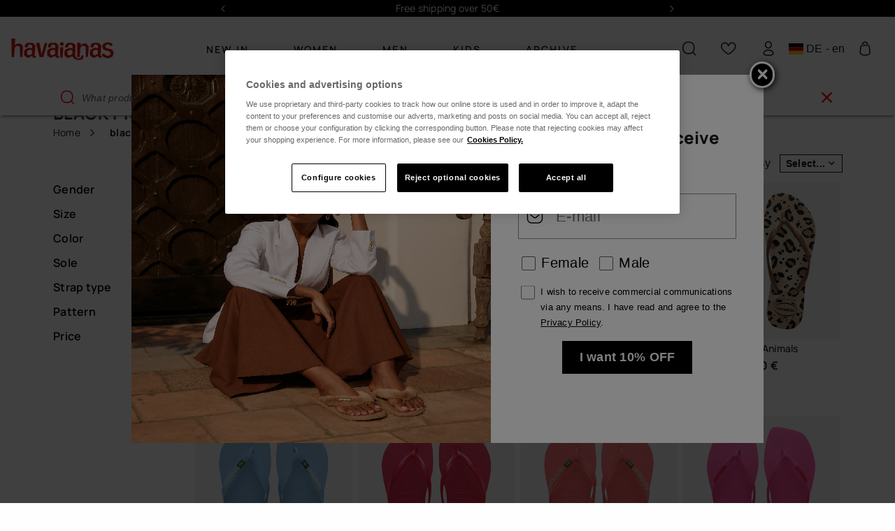

--- FILE ---
content_type: text/html;charset=UTF-8
request_url: https://www.havaianas-store.com/on/demandware.store/Sites-Havaianas_DE-Site/default/CQRecomm-Start
body_size: 23218
content:
    <div class="carouselContainer" data-carousel-items="3 3 4 5">
        <p class="menuLink menuLink--link d-md-none">BESTSELLERS</p>
        
        <div class="carouselContainer__items">
            
            
            
            
            
            <div class="experience-region experience-content">
                <div id="4e0aa201b4597e0924cdaac712" class="carousel slide carousel-xs-3 carousel-sm-3 carousel-md-4 carousel-xl-5 indicators-sm indicators-md indicators-xl controls-sm controls-md controls-xl pointer-event"
                data-keyboard="true"
                data-interval="false"
                data-number-of-slides="20"
                data-xs="3"
                data-sm="3"
                data-md="4"
                data-xl="5"
                data-bsxs=" col-4"
                data-bssm=" col-sm-4"
                data-bsmd=" col-md-3"
                data-bsxl=" col-xl-10-2"
                data-recommender="HomePage-PAC_vA">
                      <div class="carousel__items">
    <div class="carousel-inner menu-carousel-inner">
        
            <div
                data-position="0"
                class="carousel-item active col-4 col-sm-4 col-md-3 col-xl-10-2">
                <!-- CQuotient Activity Tracking (viewReco-cquotient.js) -->
<script type="text/javascript">//<!--
/* <![CDATA[ */
(function(){
try {
	if(window.CQuotient) {
		var cq_params = {};
		cq_params.cookieId = window.CQuotient.getCQCookieId();
		cq_params.userId = window.CQuotient.getCQUserId();
		cq_params.emailId = CQuotient.getCQHashedEmail();
		cq_params.loginId = CQuotient.getCQHashedLogin();
		cq_params.accumulate = true;
		cq_params.products = [{
			id: '4148301',
			sku: '',
			type: 'vgroup',
			alt_id: '4148301-BLACK'
		}];
		cq_params.recommenderName = 'HomePage-PAC_vA';
		cq_params.realm = "BLPJ";
		cq_params.siteId = "Havaianas_DE";
		cq_params.instanceType = "prd";
		cq_params.locale = window.CQuotient.locale;
		cq_params.slotId = 'menu-content-slot-1';
		cq_params.slotConfigId = 'menu-women-bestsellers';
		cq_params.slotConfigTemplate = 'slots\/recommendation\/menu.isml';
		if(window.CQuotient.sendActivity)
			window.CQuotient.sendActivity( CQuotient.clientId, 'viewReco', cq_params );
		else
			window.CQuotient.activities.push( {activityType: 'viewReco', parameters: cq_params} );
	}
} catch(err) {}
})();
/* ]]> */
// -->
</script>
<script type="text/javascript">//<!--
/* <![CDATA[ (viewProduct-active_data.js) */
dw.ac._capture({id: "4148301-BLACK", type: "recommendation"});
/* ]]> */
// -->
</script>
                        


<div class="product" data-pid="4148301-BLACK" data-cat="Gifts for Women: Original and Special Ideas" gtmproductdata="{&quot;item&quot;:&quot;4148301&quot;,&quot;id&quot;:&quot;4148301&quot;,&quot;name&quot;:&quot;Havaianas Square&quot;,&quot;category&quot;:&quot;Gifts for Women: Original and Special Ideas&quot;,&quot;productMainCategory&quot;:&quot;Flip Flops&quot;,&quot;url&quot;:&quot;https://www.havaianas-store.com/de/en/havaianas-square/4148301-BLACK.html&quot;,&quot;price&quot;:&quot;30.00&quot;,&quot;quantity&quot;:1,&quot;variant&quot;:&quot;BLACK&quot;,&quot;dimension5&quot;:&quot;&quot;,&quot;dimension6&quot;:&quot;permanent&quot;,&quot;dimension20&quot;:&quot;yes&quot;,&quot;dimension24&quot;:&quot;no&quot;,&quot;dimension25&quot;:&quot;no&quot;,&quot;dimension26&quot;:&quot;no&quot;,&quot;isPrint&quot;:&quot;no&quot;,&quot;prodType&quot;:&quot;flip flops&quot;,&quot;gender&quot;:&quot;female&quot;,&quot;model&quot;:&quot;Havaianas Square BLACK null&quot;,&quot;color&quot;:&quot;BLACK&quot;,&quot;model_color&quot;:&quot;Havaianas Square BLACK null - BLACK&quot;,&quot;group_family&quot;:&quot;flip flops&quot;}">
    





<div class="product-tile productTile--colorSwatch productTile--sizeSwatch d-block d-block  "
data-styled="" data-reversed="">
    <!-- dwMarker="product" dwContentID="d115484d296aaf515b10cf2ad8" -->
    














<div class="image-container-wrapper col-12 p-0    flex-xl-row">
    <div class="image-container  ">

        

        

        <a href="/de/en/havaianas-square/4148301-BLACK.html">
            
                
                
                 
            
            
            <img class="tile-image   "
                src="https://www.havaianas-store.com/dw/image/v2/BLPJ_PRD/on/demandware.static/-/Sites-siteMasterCatalog_Havaianas/default/dw7cd3d21b/images/2025/4148301_0090_A.jpg?sw=420&amp;sh=420"
                alt="Havaianas Square"
                title="Havaianas Square"
                itemprop="image"/>

            
                <img class="tile-image-hover"
                    src="https://www.havaianas-store.com/dw/image/v2/BLPJ_PRD/on/demandware.static/-/Sites-siteMasterCatalog_Havaianas/default/dw3a571908/images/2025/lifestyle25/4148301-BLACK.jpg?sw=420&amp;sh=420"
                    alt="Havaianas Square"
                    title="Havaianas Square"/>
            
        </a>
        <a
            class="wishlistTile"
            href="/on/demandware.store/Sites-Havaianas_DE-Site/default/Wishlist-AddProduct"
            data-href-remove="/on/demandware.store/Sites-Havaianas_DE-Site/default/Wishlist-RemoveProduct"
            title="My Wishlist">
            <span class="fa-stack fa-lg">
                <i class="fa fa-circle fa-inverse fa-stack-2x"></i>
                <i class="fa fa-heart-o fa-stack-1x"></i>
            </span>
        </a>
         
      
        <div class="primaryImages__product-labels">

</div>
    </div>

    
</div>

    <div class="tile-body w-100">
        <div class="pdp-link ">
    <a class="link" href="/de/en/havaianas-square/4148301-BLACK.html">Havaianas Square</a>
</div>


        
        
            
    <div class="price ">
        
        







<div class="d-flex">
    

    
    

    
    <div class="d-flex sales  ">
        
        
        
            <span class="value text-nowrap" content="30.00">
        
        30.00 &euro;


        </span>
        
    </div>
</div>

    </div>


        

        

        
        
    
    
        
        <div class="productSwatchs productSwatchs--color" data-attr="color">
            <div class="productSwatchs-wrapper productSwatchs-wrapper--color">
                
                <div class="productSwatchs-wrapper-hide"></div>
                
                    
                    
                    <button type="button"
                    class="swatch swatch--color selected  "
                    value="BLACK"
                    data-attr-url="https://www.havaianas-store.com/on/demandware.store/Sites-Havaianas_DE-Site/default/Product-ShowQuickView?dwvar_4148301-BLACK_color=&amp;pid=4148301-BLACK&amp;quantity=1"
                    style="--color: url(https://www.havaianas-store.com/dw/image/v2/BLPJ_PRD/on/demandware.static/-/Sites-siteMasterCatalog_Havaianas/default/dw7cd3d21b/images/2025/4148301_0090_A.jpg?sw=420&amp;sh=420)">
                        
                    </button>
                
                    
                    
                    <button type="button"
                    class="swatch swatch--color   "
                    value="CROCUS ROSE"
                    data-attr-url="https://www.havaianas-store.com/on/demandware.store/Sites-Havaianas_DE-Site/default/Product-ShowQuickView?dwvar_4148301-BLACK_color=CROCUS%20ROSE&amp;pid=4148301-BLACK&amp;quantity=1"
                    style="--color: url(https://www.havaianas-store.com/dw/image/v2/BLPJ_PRD/on/demandware.static/-/Sites-siteMasterCatalog_Havaianas/default/dw21ac31e9/images/2025/4148301_3544_A.jpg?sw=420&amp;sh=420)">
                        
                    </button>
                
                    
                    
                    <button type="button"
                    class="swatch swatch--color   "
                    value="TROPICAL CORAL"
                    data-attr-url="https://www.havaianas-store.com/on/demandware.store/Sites-Havaianas_DE-Site/default/Product-ShowQuickView?dwvar_4148301-BLACK_color=TROPICAL%20CORAL&amp;pid=4148301-BLACK&amp;quantity=1"
                    style="--color: url(https://www.havaianas-store.com/dw/image/v2/BLPJ_PRD/on/demandware.static/-/Sites-siteMasterCatalog_Havaianas/default/dw427ea534/images/2025/4148301_9260_A.jpg?sw=420&amp;sh=420)">
                        
                    </button>
                
                    
                    
                    <button type="button"
                    class="swatch swatch--color   "
                    value="SAND GREY"
                    data-attr-url="https://www.havaianas-store.com/on/demandware.store/Sites-Havaianas_DE-Site/default/Product-ShowQuickView?dwvar_4148301-BLACK_color=SAND%20GREY&amp;pid=4148301-BLACK&amp;quantity=1"
                    style="--color: url(https://www.havaianas-store.com/dw/image/v2/BLPJ_PRD/on/demandware.static/-/Sites-siteMasterCatalog_Havaianas/default/dwa74ccdd4/images/2025/4148301_0154_A.jpg?sw=420&amp;sh=420)">
                        
                    </button>
                
                    
                    
                    <button type="button"
                    class="swatch swatch--color   "
                    value="PINK FLUX"
                    data-attr-url="https://www.havaianas-store.com/on/demandware.store/Sites-Havaianas_DE-Site/default/Product-ShowQuickView?dwvar_4148301-BLACK_color=PINK%20FLUX&amp;pid=4148301-BLACK&amp;quantity=1"
                    style="--color: url(https://www.havaianas-store.com/dw/image/v2/BLPJ_PRD/on/demandware.static/-/Sites-siteMasterCatalog_Havaianas/default/dw61cae64d/images/2025/4148301_5784_A.jpg?sw=420&amp;sh=420)">
                        
                    </button>
                
            </div>
            <div class="swatchsCard swatchsCard--color">
                <p class="swatchsCard__title">See all Colour</p>
                <p>(5 available)</p>
                <button class="swatchsCard__close" type="button" data-attr-close></button>

                
                
                    
                    <button type="button"
                        class="swatch swatch--color selected  "
                        value="BLACK"
                        data-attr-url="https://www.havaianas-store.com/on/demandware.store/Sites-Havaianas_DE-Site/default/Product-ShowQuickView?dwvar_4148301-BLACK_color=&amp;pid=4148301-BLACK&amp;quantity=1"
                        style="--color: url(https://www.havaianas-store.com/dw/image/v2/BLPJ_PRD/on/demandware.static/-/Sites-siteMasterCatalog_Havaianas/default/dw7cd3d21b/images/2025/4148301_0090_A.jpg?sw=420&amp;sh=420)">
                            BLACK
                        </button>
                        
                
                    
                    <button type="button"
                        class="swatch swatch--color   "
                        value="CROCUS ROSE"
                        data-attr-url="https://www.havaianas-store.com/on/demandware.store/Sites-Havaianas_DE-Site/default/Product-ShowQuickView?dwvar_4148301-BLACK_color=CROCUS%20ROSE&amp;pid=4148301-BLACK&amp;quantity=1"
                        style="--color: url(https://www.havaianas-store.com/dw/image/v2/BLPJ_PRD/on/demandware.static/-/Sites-siteMasterCatalog_Havaianas/default/dw21ac31e9/images/2025/4148301_3544_A.jpg?sw=420&amp;sh=420)">
                            CROCUS ROSE
                        </button>
                        
                
                    
                    <button type="button"
                        class="swatch swatch--color   "
                        value="TROPICAL CORAL"
                        data-attr-url="https://www.havaianas-store.com/on/demandware.store/Sites-Havaianas_DE-Site/default/Product-ShowQuickView?dwvar_4148301-BLACK_color=TROPICAL%20CORAL&amp;pid=4148301-BLACK&amp;quantity=1"
                        style="--color: url(https://www.havaianas-store.com/dw/image/v2/BLPJ_PRD/on/demandware.static/-/Sites-siteMasterCatalog_Havaianas/default/dw427ea534/images/2025/4148301_9260_A.jpg?sw=420&amp;sh=420)">
                            TROPICAL CORAL
                        </button>
                        
                
                    
                    <button type="button"
                        class="swatch swatch--color   "
                        value="SAND GREY"
                        data-attr-url="https://www.havaianas-store.com/on/demandware.store/Sites-Havaianas_DE-Site/default/Product-ShowQuickView?dwvar_4148301-BLACK_color=SAND%20GREY&amp;pid=4148301-BLACK&amp;quantity=1"
                        style="--color: url(https://www.havaianas-store.com/dw/image/v2/BLPJ_PRD/on/demandware.static/-/Sites-siteMasterCatalog_Havaianas/default/dwa74ccdd4/images/2025/4148301_0154_A.jpg?sw=420&amp;sh=420)">
                            SAND GREY
                        </button>
                        
                
                    
                    <button type="button"
                        class="swatch swatch--color   "
                        value="PINK FLUX"
                        data-attr-url="https://www.havaianas-store.com/on/demandware.store/Sites-Havaianas_DE-Site/default/Product-ShowQuickView?dwvar_4148301-BLACK_color=PINK%20FLUX&amp;pid=4148301-BLACK&amp;quantity=1"
                        style="--color: url(https://www.havaianas-store.com/dw/image/v2/BLPJ_PRD/on/demandware.static/-/Sites-siteMasterCatalog_Havaianas/default/dw61cae64d/images/2025/4148301_5784_A.jpg?sw=420&amp;sh=420)">
                            PINK FLUX
                        </button>
                        
                
            </div>
            <a href="/de/en/havaianas-square/4148301-BLACK.html" class="productSwatchs__more" data-attr-open></a>
        </div>
    
        
        <div class="productSwatchs productSwatchs--size" data-attr="size">
            <div class="productSwatchs-wrapper productSwatchs-wrapper--size">
                
                <div class="productSwatchs-wrapper-hide"></div>
                
                    
                    
                    <button type="button"
                    class="swatch swatch--size   "
                    value="334"
                    data-attr-url="https://www.havaianas-store.com/on/demandware.store/Sites-Havaianas_DE-Site/default/Product-ShowQuickView?dwvar_4148301-BLACK_color=BLACK&amp;dwvar_4148301-BLACK_size=334&amp;pid=4148301-BLACK&amp;quantity=1"
                    style="">
                        
                            33/34
                        
                    </button>
                
                    
                    
                    <button type="button"
                    class="swatch swatch--size   "
                    value="356"
                    data-attr-url="https://www.havaianas-store.com/on/demandware.store/Sites-Havaianas_DE-Site/default/Product-ShowQuickView?dwvar_4148301-BLACK_color=BLACK&amp;dwvar_4148301-BLACK_size=356&amp;pid=4148301-BLACK&amp;quantity=1"
                    style="">
                        
                            35/36
                        
                    </button>
                
                    
                    
                    <button type="button"
                    class="swatch swatch--size   "
                    value="378"
                    data-attr-url="https://www.havaianas-store.com/on/demandware.store/Sites-Havaianas_DE-Site/default/Product-ShowQuickView?dwvar_4148301-BLACK_color=BLACK&amp;dwvar_4148301-BLACK_size=378&amp;pid=4148301-BLACK&amp;quantity=1"
                    style="">
                        
                            37/38
                        
                    </button>
                
                    
                    
                    <button type="button"
                    class="swatch swatch--size   "
                    value="390"
                    data-attr-url="https://www.havaianas-store.com/on/demandware.store/Sites-Havaianas_DE-Site/default/Product-ShowQuickView?dwvar_4148301-BLACK_color=BLACK&amp;dwvar_4148301-BLACK_size=390&amp;pid=4148301-BLACK&amp;quantity=1"
                    style="">
                        
                            39/40
                        
                    </button>
                
                    
                    
                    <button type="button"
                    class="swatch swatch--size   "
                    value="412"
                    data-attr-url="https://www.havaianas-store.com/on/demandware.store/Sites-Havaianas_DE-Site/default/Product-ShowQuickView?dwvar_4148301-BLACK_color=BLACK&amp;dwvar_4148301-BLACK_size=412&amp;pid=4148301-BLACK&amp;quantity=1"
                    style="">
                        
                            41/42
                        
                    </button>
                
            </div>
            <div class="swatchsCard swatchsCard--color">
                <p class="swatchsCard__title">See all Size</p>
                <p>(5 available)</p>
                <button class="swatchsCard__close" type="button" data-attr-close></button>

                
                
                    
                    <button type="button"
                        class="swatch swatch--size   "
                        value="334"
                        data-attr-url="https://www.havaianas-store.com/on/demandware.store/Sites-Havaianas_DE-Site/default/Product-ShowQuickView?dwvar_4148301-BLACK_color=BLACK&amp;dwvar_4148301-BLACK_size=334&amp;pid=4148301-BLACK&amp;quantity=1"
                        style="">
                            33/ 34
                        </button>
                        
                
                    
                    <button type="button"
                        class="swatch swatch--size   "
                        value="356"
                        data-attr-url="https://www.havaianas-store.com/on/demandware.store/Sites-Havaianas_DE-Site/default/Product-ShowQuickView?dwvar_4148301-BLACK_color=BLACK&amp;dwvar_4148301-BLACK_size=356&amp;pid=4148301-BLACK&amp;quantity=1"
                        style="">
                            35/ 36
                        </button>
                        
                
                    
                    <button type="button"
                        class="swatch swatch--size   "
                        value="378"
                        data-attr-url="https://www.havaianas-store.com/on/demandware.store/Sites-Havaianas_DE-Site/default/Product-ShowQuickView?dwvar_4148301-BLACK_color=BLACK&amp;dwvar_4148301-BLACK_size=378&amp;pid=4148301-BLACK&amp;quantity=1"
                        style="">
                            37/ 38
                        </button>
                        
                
                    
                    <button type="button"
                        class="swatch swatch--size   "
                        value="390"
                        data-attr-url="https://www.havaianas-store.com/on/demandware.store/Sites-Havaianas_DE-Site/default/Product-ShowQuickView?dwvar_4148301-BLACK_color=BLACK&amp;dwvar_4148301-BLACK_size=390&amp;pid=4148301-BLACK&amp;quantity=1"
                        style="">
                            39/ 40
                        </button>
                        
                
                    
                    <button type="button"
                        class="swatch swatch--size   "
                        value="412"
                        data-attr-url="https://www.havaianas-store.com/on/demandware.store/Sites-Havaianas_DE-Site/default/Product-ShowQuickView?dwvar_4148301-BLACK_color=BLACK&amp;dwvar_4148301-BLACK_size=412&amp;pid=4148301-BLACK&amp;quantity=1"
                        style="">
                            41/ 42
                        </button>
                        
                
            </div>
            <a href="/de/en/havaianas-square/4148301-BLACK.html" class="productSwatchs__more" data-attr-open></a>
        </div>
    



        

        
            
                <button type="button" data-add-to-cart="/on/demandware.store/Sites-Havaianas_DE-Site/default/Cart-AddProduct" data-pid="4148301-BLACK"
                data-gtmdata="null"
                disabled
                class="button button--block productTile__addToCart">
                Choose your size
                </button>
            
        
    </div>
    <!-- END_dwmarker -->
</div>

</div>

                            
            </div>

            
        
            <div
                data-position="1"
                class="carousel-item  col-4 col-sm-4 col-md-3 col-xl-10-2">
                <!-- CQuotient Activity Tracking (viewReco-cquotient.js) -->
<script type="text/javascript">//<!--
/* <![CDATA[ */
(function(){
try {
	if(window.CQuotient) {
		var cq_params = {};
		cq_params.cookieId = window.CQuotient.getCQCookieId();
		cq_params.userId = window.CQuotient.getCQUserId();
		cq_params.emailId = CQuotient.getCQHashedEmail();
		cq_params.loginId = CQuotient.getCQHashedLogin();
		cq_params.accumulate = true;
		cq_params.products = [{
			id: '4000030',
			sku: '',
			type: 'vgroup',
			alt_id: '4000030-BUTTERCREAM'
		}];
		cq_params.recommenderName = 'HomePage-PAC_vA';
		cq_params.realm = "BLPJ";
		cq_params.siteId = "Havaianas_DE";
		cq_params.instanceType = "prd";
		cq_params.locale = window.CQuotient.locale;
		cq_params.slotId = 'menu-content-slot-1';
		cq_params.slotConfigId = 'menu-women-bestsellers';
		cq_params.slotConfigTemplate = 'slots\/recommendation\/menu.isml';
		if(window.CQuotient.sendActivity)
			window.CQuotient.sendActivity( CQuotient.clientId, 'viewReco', cq_params );
		else
			window.CQuotient.activities.push( {activityType: 'viewReco', parameters: cq_params} );
	}
} catch(err) {}
})();
/* ]]> */
// -->
</script>
<script type="text/javascript">//<!--
/* <![CDATA[ (viewProduct-active_data.js) */
dw.ac._capture({id: "4000030-BUTTERCREAM", type: "recommendation"});
/* ]]> */
// -->
</script>
                        


<div class="product" data-pid="4000030-BUTTERCREAM" data-cat="Gifts for Women: Original and Special Ideas" gtmproductdata="{&quot;item&quot;:&quot;4000030&quot;,&quot;id&quot;:&quot;4000030&quot;,&quot;name&quot;:&quot;Havaianas Slim&quot;,&quot;category&quot;:&quot;Gifts for Women: Original and Special Ideas&quot;,&quot;productMainCategory&quot;:&quot;Flip Flops&quot;,&quot;url&quot;:&quot;https://www.havaianas-store.com/de/en/havaianas-slim/4000030-BUTTERCREAM.html&quot;,&quot;price&quot;:&quot;21.00&quot;,&quot;previousPrice&quot;:&quot;30.00&quot;,&quot;quantity&quot;:1,&quot;variant&quot;:&quot;BUTTERCREAM&quot;,&quot;dimension5&quot;:&quot;&quot;,&quot;dimension6&quot;:&quot;permanent&quot;,&quot;dimension20&quot;:&quot;yes&quot;,&quot;dimension24&quot;:&quot;no&quot;,&quot;dimension25&quot;:&quot;yes&quot;,&quot;dimension26&quot;:&quot;no&quot;,&quot;isPrint&quot;:&quot;no&quot;,&quot;prodType&quot;:&quot;flip flops&quot;,&quot;gender&quot;:&quot;female&quot;,&quot;model&quot;:&quot;Havaianas Slim BUTTERCREAM null&quot;,&quot;color&quot;:&quot;BUTTERCREAM&quot;,&quot;model_color&quot;:&quot;Havaianas Slim BUTTERCREAM null - BUTTERCREAM&quot;,&quot;group_family&quot;:&quot;flip flops&quot;}">
    





<div class="product-tile productTile--colorSwatch productTile--sizeSwatch d-block d-block  "
data-styled="" data-reversed="">
    <!-- dwMarker="product" dwContentID="a0fedf61c69b4764a59ee13efd" -->
    














<div class="image-container-wrapper col-12 p-0    flex-xl-row">
    <div class="image-container  ">

        

        

        <a href="/de/en/havaianas-slim/4000030-BUTTERCREAM.html">
            
                
                
                 
            
            
            <img class="tile-image   "
                src="https://www.havaianas-store.com/dw/image/v2/BLPJ_PRD/on/demandware.static/-/Sites-siteMasterCatalog_Havaianas/default/dw384e691e/images/2025/4000030_9256_A.jpg?sw=420&amp;sh=420"
                alt="Havaianas Slim"
                title="Havaianas Slim"
                itemprop="image"/>

            
                <img class="tile-image-hover"
                    src="https://www.havaianas-store.com/dw/image/v2/BLPJ_PRD/on/demandware.static/-/Sites-siteMasterCatalog_Havaianas/default/dwad9900dd/images/2025/4000030_9256_B.jpg?sw=420&amp;sh=420"
                    alt="Havaianas Slim"
                    title="Havaianas Slim"/>
            
        </a>
        <a
            class="wishlistTile"
            href="/on/demandware.store/Sites-Havaianas_DE-Site/default/Wishlist-AddProduct"
            data-href-remove="/on/demandware.store/Sites-Havaianas_DE-Site/default/Wishlist-RemoveProduct"
            title="My Wishlist">
            <span class="fa-stack fa-lg">
                <i class="fa fa-circle fa-inverse fa-stack-2x"></i>
                <i class="fa fa-heart-o fa-stack-1x"></i>
            </span>
        </a>
         
      
        <div class="primaryImages__product-labels">

</div>
    </div>

    
</div>

    <div class="tile-body w-100">
        <div class="pdp-link ">
    <a class="link" href="/de/en/havaianas-slim/4000030-BUTTERCREAM.html">Havaianas Slim</a>
</div>


        
        
            
    <div class="price ">
        
        







<div class="d-flex">
    
        
        
        <strike class="old__price text-nowrap pr-2">30.00 &#8364;</strike>
    

    
    

    
    <div class="d-flex sales promotional-price ">
        
        
        
            <span class="value text-nowrap" content="21.00">
        
        21.00 &euro;


        </span>
        
    </div>
</div>

    </div>


        

        

        
        
    
    
        
        <div class="productSwatchs productSwatchs--color" data-attr="color">
            <div class="productSwatchs-wrapper productSwatchs-wrapper--color">
                
                <div class="productSwatchs-wrapper-hide"></div>
                
                    
                    
                    <button type="button"
                    class="swatch swatch--color selected  "
                    value="BUTTERCREAM"
                    data-attr-url="https://www.havaianas-store.com/on/demandware.store/Sites-Havaianas_DE-Site/default/Product-ShowQuickView?dwvar_4000030-BUTTERCREAM_color=&amp;pid=4000030-BUTTERCREAM&amp;quantity=1"
                    style="--color: url(https://www.havaianas-store.com/dw/image/v2/BLPJ_PRD/on/demandware.static/-/Sites-siteMasterCatalog_Havaianas/default/dw384e691e/images/2025/4000030_9256_A.jpg?sw=420&amp;sh=420)">
                        
                    </button>
                
                    
                    
                    <button type="button"
                    class="swatch swatch--color   "
                    value="PINK FEVER"
                    data-attr-url="https://www.havaianas-store.com/on/demandware.store/Sites-Havaianas_DE-Site/default/Product-ShowQuickView?dwvar_4000030-BUTTERCREAM_color=PINK%20FEVER&amp;pid=4000030-BUTTERCREAM&amp;quantity=1"
                    style="--color: url(https://www.havaianas-store.com/dw/image/v2/BLPJ_PRD/on/demandware.static/-/Sites-siteMasterCatalog_Havaianas/default/dwc56e049b/images/2025/4000030_5241_A.jpg?sw=420&amp;sh=420)">
                        
                    </button>
                
                    
                    
                    <button type="button"
                    class="swatch swatch--color   "
                    value="STEEL GREY"
                    data-attr-url="https://www.havaianas-store.com/on/demandware.store/Sites-Havaianas_DE-Site/default/Product-ShowQuickView?dwvar_4000030-BUTTERCREAM_color=STEEL%20GREY&amp;pid=4000030-BUTTERCREAM&amp;quantity=1"
                    style="--color: url(https://www.havaianas-store.com/dw/image/v2/BLPJ_PRD/on/demandware.static/-/Sites-siteMasterCatalog_Havaianas/default/dwce5cbac2/images/2025/4000030_5178_C.jpg?sw=420&amp;sh=420)">
                        
                    </button>
                
                    
                    
                    <button type="button"
                    class="swatch swatch--color   "
                    value="BLACK"
                    data-attr-url="https://www.havaianas-store.com/on/demandware.store/Sites-Havaianas_DE-Site/default/Product-ShowQuickView?dwvar_4000030-BUTTERCREAM_color=BLACK&amp;pid=4000030-BUTTERCREAM&amp;quantity=1"
                    style="--color: url(https://www.havaianas-store.com/dw/image/v2/BLPJ_PRD/on/demandware.static/-/Sites-siteMasterCatalog_Havaianas/default/dw4114291c/images/2025/4000030_0090_C.jpg?sw=420&amp;sh=420)">
                        
                    </button>
                
                    
                    
                    <button type="button"
                    class="swatch swatch--color   "
                    value="DARK BROWN/METAL ACOUSED"
                    data-attr-url="https://www.havaianas-store.com/on/demandware.store/Sites-Havaianas_DE-Site/default/Product-ShowQuickView?dwvar_4000030-BUTTERCREAM_color=DARK%20BROWN%2FMETAL%20ACOUSED&amp;pid=4000030-BUTTERCREAM&amp;quantity=1"
                    style="--color: url(https://www.havaianas-store.com/dw/image/v2/BLPJ_PRD/on/demandware.static/-/Sites-siteMasterCatalog_Havaianas/default/dw8c7a2eec/images/2025/4000030_5964_A.jpg?sw=420&amp;sh=420)">
                        
                    </button>
                
                    
                    
                    <button type="button"
                    class="swatch swatch--color   "
                    value="PEACH"
                    data-attr-url="https://www.havaianas-store.com/on/demandware.store/Sites-Havaianas_DE-Site/default/Product-ShowQuickView?dwvar_4000030-BUTTERCREAM_color=PEACH&amp;pid=4000030-BUTTERCREAM&amp;quantity=1"
                    style="--color: url(https://www.havaianas-store.com/dw/image/v2/BLPJ_PRD/on/demandware.static/-/Sites-siteMasterCatalog_Havaianas/default/dwb7272671/images/2025/4000030_0027_A.jpg?sw=420&amp;sh=420)">
                        
                    </button>
                
                    
                    
                    <button type="button"
                    class="swatch swatch--color   "
                    value="DARK PURPLE"
                    data-attr-url="https://www.havaianas-store.com/on/demandware.store/Sites-Havaianas_DE-Site/default/Product-ShowQuickView?dwvar_4000030-BUTTERCREAM_color=DARK%20PURPLE&amp;pid=4000030-BUTTERCREAM&amp;quantity=1"
                    style="--color: url(https://www.havaianas-store.com/dw/image/v2/BLPJ_PRD/on/demandware.static/-/Sites-siteMasterCatalog_Havaianas/default/dw3a794358/images/2025/4000030_3503_A.jpg?sw=420&amp;sh=420)">
                        
                    </button>
                
                    
                    
                    <button type="button"
                    class="swatch swatch--color   "
                    value="MATCHA GREEN"
                    data-attr-url="https://www.havaianas-store.com/on/demandware.store/Sites-Havaianas_DE-Site/default/Product-ShowQuickView?dwvar_4000030-BUTTERCREAM_color=MATCHA%20GREEN&amp;pid=4000030-BUTTERCREAM&amp;quantity=1"
                    style="--color: url(https://www.havaianas-store.com/dw/image/v2/BLPJ_PRD/on/demandware.static/-/Sites-siteMasterCatalog_Havaianas/default/dw1487e156/images/2025/4000030_9307_A.jpg?sw=420&amp;sh=420)">
                        
                    </button>
                
                    
                    
                    <button type="button"
                    class="swatch swatch--color   "
                    value="ROSE GOLD"
                    data-attr-url="https://www.havaianas-store.com/on/demandware.store/Sites-Havaianas_DE-Site/default/Product-ShowQuickView?dwvar_4000030-BUTTERCREAM_color=ROSE%20GOLD&amp;pid=4000030-BUTTERCREAM&amp;quantity=1"
                    style="--color: url(https://www.havaianas-store.com/dw/image/v2/BLPJ_PRD/on/demandware.static/-/Sites-siteMasterCatalog_Havaianas/default/dwf07f0ea9/images/2025/4000030_3581_C.jpg?sw=420&amp;sh=420)">
                        
                    </button>
                
                    
                    
                    <button type="button"
                    class="swatch swatch--color   "
                    value="NAVY BLUE"
                    data-attr-url="https://www.havaianas-store.com/on/demandware.store/Sites-Havaianas_DE-Site/default/Product-ShowQuickView?dwvar_4000030-BUTTERCREAM_color=NAVY%20BLUE&amp;pid=4000030-BUTTERCREAM&amp;quantity=1"
                    style="--color: url(https://www.havaianas-store.com/dw/image/v2/BLPJ_PRD/on/demandware.static/-/Sites-siteMasterCatalog_Havaianas/default/dwfba0e66d/images/2025/4000030_0555_A.jpg?sw=420&amp;sh=420)">
                        
                    </button>
                
                    
                    
                    <button type="button"
                    class="swatch swatch--color   "
                    value="SAND GREY/LIGHT GOLDEN"
                    data-attr-url="https://www.havaianas-store.com/on/demandware.store/Sites-Havaianas_DE-Site/default/Product-ShowQuickView?dwvar_4000030-BUTTERCREAM_color=SAND%20GREY%2FLIGHT%20GOLDEN&amp;pid=4000030-BUTTERCREAM&amp;quantity=1"
                    style="--color: url(https://www.havaianas-store.com/dw/image/v2/BLPJ_PRD/on/demandware.static/-/Sites-siteMasterCatalog_Havaianas/default/dw96370cb5/images/2025/4000030_2719_C.jpg?sw=420&amp;sh=420)">
                        
                    </button>
                
                    
                    
                    <button type="button"
                    class="swatch swatch--color   "
                    value="WHITE"
                    data-attr-url="https://www.havaianas-store.com/on/demandware.store/Sites-Havaianas_DE-Site/default/Product-ShowQuickView?dwvar_4000030-BUTTERCREAM_color=WHITE&amp;pid=4000030-BUTTERCREAM&amp;quantity=1"
                    style="--color: url(https://www.havaianas-store.com/dw/image/v2/BLPJ_PRD/on/demandware.static/-/Sites-siteMasterCatalog_Havaianas/default/dw881c9f77/images/2025/4000030_0001_C.jpg?sw=420&amp;sh=420)">
                        
                    </button>
                
                    
                    
                    <button type="button"
                    class="swatch swatch--color   "
                    value="CIBER PINK"
                    data-attr-url="https://www.havaianas-store.com/on/demandware.store/Sites-Havaianas_DE-Site/default/Product-ShowQuickView?dwvar_4000030-BUTTERCREAM_color=CIBER%20PINK&amp;pid=4000030-BUTTERCREAM&amp;quantity=1"
                    style="--color: url(https://www.havaianas-store.com/dw/image/v2/BLPJ_PRD/on/demandware.static/-/Sites-siteMasterCatalog_Havaianas/default/dw07d9bed8/images/2025/4000030_1766_A.jpg?sw=420&amp;sh=420)">
                        
                    </button>
                
                    
                    
                    <button type="button"
                    class="swatch swatch--color   "
                    value="GREEN OLIVE"
                    data-attr-url="https://www.havaianas-store.com/on/demandware.store/Sites-Havaianas_DE-Site/default/Product-ShowQuickView?dwvar_4000030-BUTTERCREAM_color=GREEN%20OLIVE&amp;pid=4000030-BUTTERCREAM&amp;quantity=1"
                    style="--color: url(https://www.havaianas-store.com/dw/image/v2/BLPJ_PRD/on/demandware.static/-/Sites-siteMasterCatalog_Havaianas/default/dw945afd9a/images/2025/4000030_4896_C.jpg?sw=420&amp;sh=420)">
                        
                    </button>
                
                    
                    
                    <button type="button"
                    class="swatch swatch--color   "
                    value="BALLET ROSE"
                    data-attr-url="https://www.havaianas-store.com/on/demandware.store/Sites-Havaianas_DE-Site/default/Product-ShowQuickView?dwvar_4000030-BUTTERCREAM_color=BALLET%20ROSE&amp;pid=4000030-BUTTERCREAM&amp;quantity=1"
                    style="--color: url(https://www.havaianas-store.com/dw/image/v2/BLPJ_PRD/on/demandware.static/-/Sites-siteMasterCatalog_Havaianas/default/dw3df9f987/images/2025/4000030_0076_C.jpg?sw=420&amp;sh=420)">
                        
                    </button>
                
                    
                    
                    <button type="button"
                    class="swatch swatch--color   "
                    value="GOLDEN"
                    data-attr-url="https://www.havaianas-store.com/on/demandware.store/Sites-Havaianas_DE-Site/default/Product-ShowQuickView?dwvar_4000030-BUTTERCREAM_color=GOLDEN&amp;pid=4000030-BUTTERCREAM&amp;quantity=1"
                    style="--color: url(https://www.havaianas-store.com/dw/image/v2/BLPJ_PRD/on/demandware.static/-/Sites-siteMasterCatalog_Havaianas/default/dw6ece04c3/images/2025/4000030_0570_A.jpg?sw=420&amp;sh=420)">
                        
                    </button>
                
                    
                    
                    <button type="button"
                    class="swatch swatch--color   "
                    value="METALLIC VIRTUAL GREEN"
                    data-attr-url="https://www.havaianas-store.com/on/demandware.store/Sites-Havaianas_DE-Site/default/Product-ShowQuickView?dwvar_4000030-BUTTERCREAM_color=METALLIC%20VIRTUAL%20GREEN&amp;pid=4000030-BUTTERCREAM&amp;quantity=1"
                    style="--color: url(https://www.havaianas-store.com/dw/image/v2/BLPJ_PRD/on/demandware.static/-/Sites-siteMasterCatalog_Havaianas/default/dwbc6fdc30/images/2025/4000030_6160_A.jpg?sw=420&amp;sh=420)">
                        
                    </button>
                
                    
                    
                    <button type="button"
                    class="swatch swatch--color   "
                    value="PEACH ROSE"
                    data-attr-url="https://www.havaianas-store.com/on/demandware.store/Sites-Havaianas_DE-Site/default/Product-ShowQuickView?dwvar_4000030-BUTTERCREAM_color=PEACH%20ROSE&amp;pid=4000030-BUTTERCREAM&amp;quantity=1"
                    style="--color: url(https://www.havaianas-store.com/dw/image/v2/BLPJ_PRD/on/demandware.static/-/Sites-siteMasterCatalog_Havaianas/default/dwec7050c6/images/2025/4000030_5567_A.jpg?sw=420&amp;sh=420)">
                        
                    </button>
                
                    
                    
                    <button type="button"
                    class="swatch swatch--color  unselectable hide"
                    value="LILAC BREEZE"
                    data-attr-url="https://www.havaianas-store.com/on/demandware.store/Sites-Havaianas_DE-Site/default/Product-ShowQuickView?dwvar_4000030-BUTTERCREAM_color=LILAC%20BREEZE&amp;pid=4000030-BUTTERCREAM&amp;quantity=1"
                    style="--color: url(https://www.havaianas-store.com/dw/image/v2/BLPJ_PRD/on/demandware.static/-/Sites-siteMasterCatalog_Havaianas/default/dw7730ceb3/images/2025/4000030_5020_A.jpg?sw=420&amp;sh=420)">
                        
                    </button>
                
            </div>
            <div class="swatchsCard swatchsCard--color">
                <p class="swatchsCard__title">See all Colour</p>
                <p>(18 available)</p>
                <button class="swatchsCard__close" type="button" data-attr-close></button>

                
                
                    
                    <button type="button"
                        class="swatch swatch--color selected  "
                        value="BUTTERCREAM"
                        data-attr-url="https://www.havaianas-store.com/on/demandware.store/Sites-Havaianas_DE-Site/default/Product-ShowQuickView?dwvar_4000030-BUTTERCREAM_color=&amp;pid=4000030-BUTTERCREAM&amp;quantity=1"
                        style="--color: url(https://www.havaianas-store.com/dw/image/v2/BLPJ_PRD/on/demandware.static/-/Sites-siteMasterCatalog_Havaianas/default/dw384e691e/images/2025/4000030_9256_A.jpg?sw=420&amp;sh=420)">
                            BUTTERCREAM
                        </button>
                        
                
                    
                    <button type="button"
                        class="swatch swatch--color   "
                        value="PINK FEVER"
                        data-attr-url="https://www.havaianas-store.com/on/demandware.store/Sites-Havaianas_DE-Site/default/Product-ShowQuickView?dwvar_4000030-BUTTERCREAM_color=PINK%20FEVER&amp;pid=4000030-BUTTERCREAM&amp;quantity=1"
                        style="--color: url(https://www.havaianas-store.com/dw/image/v2/BLPJ_PRD/on/demandware.static/-/Sites-siteMasterCatalog_Havaianas/default/dwc56e049b/images/2025/4000030_5241_A.jpg?sw=420&amp;sh=420)">
                            PINK FEVER
                        </button>
                        
                
                    
                    <button type="button"
                        class="swatch swatch--color   "
                        value="STEEL GREY"
                        data-attr-url="https://www.havaianas-store.com/on/demandware.store/Sites-Havaianas_DE-Site/default/Product-ShowQuickView?dwvar_4000030-BUTTERCREAM_color=STEEL%20GREY&amp;pid=4000030-BUTTERCREAM&amp;quantity=1"
                        style="--color: url(https://www.havaianas-store.com/dw/image/v2/BLPJ_PRD/on/demandware.static/-/Sites-siteMasterCatalog_Havaianas/default/dwce5cbac2/images/2025/4000030_5178_C.jpg?sw=420&amp;sh=420)">
                            STEEL GREY
                        </button>
                        
                
                    
                    <button type="button"
                        class="swatch swatch--color   "
                        value="BLACK"
                        data-attr-url="https://www.havaianas-store.com/on/demandware.store/Sites-Havaianas_DE-Site/default/Product-ShowQuickView?dwvar_4000030-BUTTERCREAM_color=BLACK&amp;pid=4000030-BUTTERCREAM&amp;quantity=1"
                        style="--color: url(https://www.havaianas-store.com/dw/image/v2/BLPJ_PRD/on/demandware.static/-/Sites-siteMasterCatalog_Havaianas/default/dw4114291c/images/2025/4000030_0090_C.jpg?sw=420&amp;sh=420)">
                            BLACK
                        </button>
                        
                
                    
                    <button type="button"
                        class="swatch swatch--color   "
                        value="DARK BROWN/METAL ACOUSED"
                        data-attr-url="https://www.havaianas-store.com/on/demandware.store/Sites-Havaianas_DE-Site/default/Product-ShowQuickView?dwvar_4000030-BUTTERCREAM_color=DARK%20BROWN%2FMETAL%20ACOUSED&amp;pid=4000030-BUTTERCREAM&amp;quantity=1"
                        style="--color: url(https://www.havaianas-store.com/dw/image/v2/BLPJ_PRD/on/demandware.static/-/Sites-siteMasterCatalog_Havaianas/default/dw8c7a2eec/images/2025/4000030_5964_A.jpg?sw=420&amp;sh=420)">
                            DARK BROWN/METAL ACOUSED
                        </button>
                        
                
                    
                    <button type="button"
                        class="swatch swatch--color   "
                        value="PEACH"
                        data-attr-url="https://www.havaianas-store.com/on/demandware.store/Sites-Havaianas_DE-Site/default/Product-ShowQuickView?dwvar_4000030-BUTTERCREAM_color=PEACH&amp;pid=4000030-BUTTERCREAM&amp;quantity=1"
                        style="--color: url(https://www.havaianas-store.com/dw/image/v2/BLPJ_PRD/on/demandware.static/-/Sites-siteMasterCatalog_Havaianas/default/dwb7272671/images/2025/4000030_0027_A.jpg?sw=420&amp;sh=420)">
                            PEACH
                        </button>
                        
                
                    
                    <button type="button"
                        class="swatch swatch--color   "
                        value="DARK PURPLE"
                        data-attr-url="https://www.havaianas-store.com/on/demandware.store/Sites-Havaianas_DE-Site/default/Product-ShowQuickView?dwvar_4000030-BUTTERCREAM_color=DARK%20PURPLE&amp;pid=4000030-BUTTERCREAM&amp;quantity=1"
                        style="--color: url(https://www.havaianas-store.com/dw/image/v2/BLPJ_PRD/on/demandware.static/-/Sites-siteMasterCatalog_Havaianas/default/dw3a794358/images/2025/4000030_3503_A.jpg?sw=420&amp;sh=420)">
                            DARK PURPLE
                        </button>
                        
                
                    
                    <button type="button"
                        class="swatch swatch--color   "
                        value="MATCHA GREEN"
                        data-attr-url="https://www.havaianas-store.com/on/demandware.store/Sites-Havaianas_DE-Site/default/Product-ShowQuickView?dwvar_4000030-BUTTERCREAM_color=MATCHA%20GREEN&amp;pid=4000030-BUTTERCREAM&amp;quantity=1"
                        style="--color: url(https://www.havaianas-store.com/dw/image/v2/BLPJ_PRD/on/demandware.static/-/Sites-siteMasterCatalog_Havaianas/default/dw1487e156/images/2025/4000030_9307_A.jpg?sw=420&amp;sh=420)">
                            MATCHA GREEN
                        </button>
                        
                
                    
                    <button type="button"
                        class="swatch swatch--color   "
                        value="ROSE GOLD"
                        data-attr-url="https://www.havaianas-store.com/on/demandware.store/Sites-Havaianas_DE-Site/default/Product-ShowQuickView?dwvar_4000030-BUTTERCREAM_color=ROSE%20GOLD&amp;pid=4000030-BUTTERCREAM&amp;quantity=1"
                        style="--color: url(https://www.havaianas-store.com/dw/image/v2/BLPJ_PRD/on/demandware.static/-/Sites-siteMasterCatalog_Havaianas/default/dwf07f0ea9/images/2025/4000030_3581_C.jpg?sw=420&amp;sh=420)">
                            ROSE GOLD
                        </button>
                        
                
                    
                    <button type="button"
                        class="swatch swatch--color   "
                        value="NAVY BLUE"
                        data-attr-url="https://www.havaianas-store.com/on/demandware.store/Sites-Havaianas_DE-Site/default/Product-ShowQuickView?dwvar_4000030-BUTTERCREAM_color=NAVY%20BLUE&amp;pid=4000030-BUTTERCREAM&amp;quantity=1"
                        style="--color: url(https://www.havaianas-store.com/dw/image/v2/BLPJ_PRD/on/demandware.static/-/Sites-siteMasterCatalog_Havaianas/default/dwfba0e66d/images/2025/4000030_0555_A.jpg?sw=420&amp;sh=420)">
                            NAVY BLUE
                        </button>
                        
                
                    
                    <button type="button"
                        class="swatch swatch--color   "
                        value="SAND GREY/LIGHT GOLDEN"
                        data-attr-url="https://www.havaianas-store.com/on/demandware.store/Sites-Havaianas_DE-Site/default/Product-ShowQuickView?dwvar_4000030-BUTTERCREAM_color=SAND%20GREY%2FLIGHT%20GOLDEN&amp;pid=4000030-BUTTERCREAM&amp;quantity=1"
                        style="--color: url(https://www.havaianas-store.com/dw/image/v2/BLPJ_PRD/on/demandware.static/-/Sites-siteMasterCatalog_Havaianas/default/dw96370cb5/images/2025/4000030_2719_C.jpg?sw=420&amp;sh=420)">
                            SAND GREY/LIGHT GOLDEN
                        </button>
                        
                
                    
                    <button type="button"
                        class="swatch swatch--color   "
                        value="WHITE"
                        data-attr-url="https://www.havaianas-store.com/on/demandware.store/Sites-Havaianas_DE-Site/default/Product-ShowQuickView?dwvar_4000030-BUTTERCREAM_color=WHITE&amp;pid=4000030-BUTTERCREAM&amp;quantity=1"
                        style="--color: url(https://www.havaianas-store.com/dw/image/v2/BLPJ_PRD/on/demandware.static/-/Sites-siteMasterCatalog_Havaianas/default/dw881c9f77/images/2025/4000030_0001_C.jpg?sw=420&amp;sh=420)">
                            WHITE
                        </button>
                        
                
                    
                    <button type="button"
                        class="swatch swatch--color   "
                        value="CIBER PINK"
                        data-attr-url="https://www.havaianas-store.com/on/demandware.store/Sites-Havaianas_DE-Site/default/Product-ShowQuickView?dwvar_4000030-BUTTERCREAM_color=CIBER%20PINK&amp;pid=4000030-BUTTERCREAM&amp;quantity=1"
                        style="--color: url(https://www.havaianas-store.com/dw/image/v2/BLPJ_PRD/on/demandware.static/-/Sites-siteMasterCatalog_Havaianas/default/dw07d9bed8/images/2025/4000030_1766_A.jpg?sw=420&amp;sh=420)">
                            CIBER PINK
                        </button>
                        
                
                    
                    <button type="button"
                        class="swatch swatch--color   "
                        value="GREEN OLIVE"
                        data-attr-url="https://www.havaianas-store.com/on/demandware.store/Sites-Havaianas_DE-Site/default/Product-ShowQuickView?dwvar_4000030-BUTTERCREAM_color=GREEN%20OLIVE&amp;pid=4000030-BUTTERCREAM&amp;quantity=1"
                        style="--color: url(https://www.havaianas-store.com/dw/image/v2/BLPJ_PRD/on/demandware.static/-/Sites-siteMasterCatalog_Havaianas/default/dw945afd9a/images/2025/4000030_4896_C.jpg?sw=420&amp;sh=420)">
                            GREEN OLIVE
                        </button>
                        
                
                    
                    <button type="button"
                        class="swatch swatch--color   "
                        value="BALLET ROSE"
                        data-attr-url="https://www.havaianas-store.com/on/demandware.store/Sites-Havaianas_DE-Site/default/Product-ShowQuickView?dwvar_4000030-BUTTERCREAM_color=BALLET%20ROSE&amp;pid=4000030-BUTTERCREAM&amp;quantity=1"
                        style="--color: url(https://www.havaianas-store.com/dw/image/v2/BLPJ_PRD/on/demandware.static/-/Sites-siteMasterCatalog_Havaianas/default/dw3df9f987/images/2025/4000030_0076_C.jpg?sw=420&amp;sh=420)">
                            BALLET ROSE
                        </button>
                        
                
                    
                    <button type="button"
                        class="swatch swatch--color   "
                        value="GOLDEN"
                        data-attr-url="https://www.havaianas-store.com/on/demandware.store/Sites-Havaianas_DE-Site/default/Product-ShowQuickView?dwvar_4000030-BUTTERCREAM_color=GOLDEN&amp;pid=4000030-BUTTERCREAM&amp;quantity=1"
                        style="--color: url(https://www.havaianas-store.com/dw/image/v2/BLPJ_PRD/on/demandware.static/-/Sites-siteMasterCatalog_Havaianas/default/dw6ece04c3/images/2025/4000030_0570_A.jpg?sw=420&amp;sh=420)">
                            GOLDEN
                        </button>
                        
                
                    
                    <button type="button"
                        class="swatch swatch--color   "
                        value="METALLIC VIRTUAL GREEN"
                        data-attr-url="https://www.havaianas-store.com/on/demandware.store/Sites-Havaianas_DE-Site/default/Product-ShowQuickView?dwvar_4000030-BUTTERCREAM_color=METALLIC%20VIRTUAL%20GREEN&amp;pid=4000030-BUTTERCREAM&amp;quantity=1"
                        style="--color: url(https://www.havaianas-store.com/dw/image/v2/BLPJ_PRD/on/demandware.static/-/Sites-siteMasterCatalog_Havaianas/default/dwbc6fdc30/images/2025/4000030_6160_A.jpg?sw=420&amp;sh=420)">
                            METALLIC VIRTUAL GREEN
                        </button>
                        
                
                    
                    <button type="button"
                        class="swatch swatch--color   "
                        value="PEACH ROSE"
                        data-attr-url="https://www.havaianas-store.com/on/demandware.store/Sites-Havaianas_DE-Site/default/Product-ShowQuickView?dwvar_4000030-BUTTERCREAM_color=PEACH%20ROSE&amp;pid=4000030-BUTTERCREAM&amp;quantity=1"
                        style="--color: url(https://www.havaianas-store.com/dw/image/v2/BLPJ_PRD/on/demandware.static/-/Sites-siteMasterCatalog_Havaianas/default/dwec7050c6/images/2025/4000030_5567_A.jpg?sw=420&amp;sh=420)">
                            PEACH ROSE
                        </button>
                        
                
                    
                    <button type="button"
                        class="swatch swatch--color  unselectable hide"
                        value="LILAC BREEZE"
                        data-attr-url="https://www.havaianas-store.com/on/demandware.store/Sites-Havaianas_DE-Site/default/Product-ShowQuickView?dwvar_4000030-BUTTERCREAM_color=LILAC%20BREEZE&amp;pid=4000030-BUTTERCREAM&amp;quantity=1"
                        style="--color: url(https://www.havaianas-store.com/dw/image/v2/BLPJ_PRD/on/demandware.static/-/Sites-siteMasterCatalog_Havaianas/default/dw7730ceb3/images/2025/4000030_5020_A.jpg?sw=420&amp;sh=420)">
                            LILAC BREEZE
                        </button>
                        
                
            </div>
            <a href="/de/en/havaianas-slim/4000030-BUTTERCREAM.html" class="productSwatchs__more" data-attr-open></a>
        </div>
    
        
        <div class="productSwatchs productSwatchs--size" data-attr="size">
            <div class="productSwatchs-wrapper productSwatchs-wrapper--size">
                
                <div class="productSwatchs-wrapper-hide"></div>
                
                    
                    
                    <button type="button"
                    class="swatch swatch--size  unselectable hide"
                    value="234"
                    data-attr-url="https://www.havaianas-store.com/on/demandware.store/Sites-Havaianas_DE-Site/default/Product-ShowQuickView?dwvar_4000030-BUTTERCREAM_color=BUTTERCREAM&amp;dwvar_4000030-BUTTERCREAM_size=234&amp;pid=4000030-BUTTERCREAM&amp;quantity=1"
                    style="">
                        
                            23/24
                        
                    </button>
                
                    
                    
                    <button type="button"
                    class="swatch swatch--size  unselectable hide"
                    value="256"
                    data-attr-url="https://www.havaianas-store.com/on/demandware.store/Sites-Havaianas_DE-Site/default/Product-ShowQuickView?dwvar_4000030-BUTTERCREAM_color=BUTTERCREAM&amp;dwvar_4000030-BUTTERCREAM_size=256&amp;pid=4000030-BUTTERCREAM&amp;quantity=1"
                    style="">
                        
                            25/26
                        
                    </button>
                
                    
                    
                    <button type="button"
                    class="swatch swatch--size  unselectable hide"
                    value="278"
                    data-attr-url="https://www.havaianas-store.com/on/demandware.store/Sites-Havaianas_DE-Site/default/Product-ShowQuickView?dwvar_4000030-BUTTERCREAM_color=BUTTERCREAM&amp;dwvar_4000030-BUTTERCREAM_size=278&amp;pid=4000030-BUTTERCREAM&amp;quantity=1"
                    style="">
                        
                            27/28
                        
                    </button>
                
                    
                    
                    <button type="button"
                    class="swatch swatch--size  unselectable hide"
                    value="290"
                    data-attr-url="https://www.havaianas-store.com/on/demandware.store/Sites-Havaianas_DE-Site/default/Product-ShowQuickView?dwvar_4000030-BUTTERCREAM_color=BUTTERCREAM&amp;dwvar_4000030-BUTTERCREAM_size=290&amp;pid=4000030-BUTTERCREAM&amp;quantity=1"
                    style="">
                        
                            29/30
                        
                    </button>
                
                    
                    
                    <button type="button"
                    class="swatch swatch--size  unselectable hide"
                    value="312"
                    data-attr-url="https://www.havaianas-store.com/on/demandware.store/Sites-Havaianas_DE-Site/default/Product-ShowQuickView?dwvar_4000030-BUTTERCREAM_color=BUTTERCREAM&amp;dwvar_4000030-BUTTERCREAM_size=312&amp;pid=4000030-BUTTERCREAM&amp;quantity=1"
                    style="">
                        
                            31/32
                        
                    </button>
                
                    
                    
                    <button type="button"
                    class="swatch swatch--size   "
                    value="334"
                    data-attr-url="https://www.havaianas-store.com/on/demandware.store/Sites-Havaianas_DE-Site/default/Product-ShowQuickView?dwvar_4000030-BUTTERCREAM_color=BUTTERCREAM&amp;dwvar_4000030-BUTTERCREAM_size=334&amp;pid=4000030-BUTTERCREAM&amp;quantity=1"
                    style="">
                        
                            33/34
                        
                    </button>
                
                    
                    
                    <button type="button"
                    class="swatch swatch--size   "
                    value="356"
                    data-attr-url="https://www.havaianas-store.com/on/demandware.store/Sites-Havaianas_DE-Site/default/Product-ShowQuickView?dwvar_4000030-BUTTERCREAM_color=BUTTERCREAM&amp;dwvar_4000030-BUTTERCREAM_size=356&amp;pid=4000030-BUTTERCREAM&amp;quantity=1"
                    style="">
                        
                            35/36
                        
                    </button>
                
                    
                    
                    <button type="button"
                    class="swatch swatch--size   "
                    value="378"
                    data-attr-url="https://www.havaianas-store.com/on/demandware.store/Sites-Havaianas_DE-Site/default/Product-ShowQuickView?dwvar_4000030-BUTTERCREAM_color=BUTTERCREAM&amp;dwvar_4000030-BUTTERCREAM_size=378&amp;pid=4000030-BUTTERCREAM&amp;quantity=1"
                    style="">
                        
                            37/38
                        
                    </button>
                
                    
                    
                    <button type="button"
                    class="swatch swatch--size   "
                    value="390"
                    data-attr-url="https://www.havaianas-store.com/on/demandware.store/Sites-Havaianas_DE-Site/default/Product-ShowQuickView?dwvar_4000030-BUTTERCREAM_color=BUTTERCREAM&amp;dwvar_4000030-BUTTERCREAM_size=390&amp;pid=4000030-BUTTERCREAM&amp;quantity=1"
                    style="">
                        
                            39/40
                        
                    </button>
                
                    
                    
                    <button type="button"
                    class="swatch swatch--size   "
                    value="412"
                    data-attr-url="https://www.havaianas-store.com/on/demandware.store/Sites-Havaianas_DE-Site/default/Product-ShowQuickView?dwvar_4000030-BUTTERCREAM_color=BUTTERCREAM&amp;dwvar_4000030-BUTTERCREAM_size=412&amp;pid=4000030-BUTTERCREAM&amp;quantity=1"
                    style="">
                        
                            41/42
                        
                    </button>
                
                    
                    
                    <button type="button"
                    class="swatch swatch--size  unselectable hide"
                    value="434"
                    data-attr-url="https://www.havaianas-store.com/on/demandware.store/Sites-Havaianas_DE-Site/default/Product-ShowQuickView?dwvar_4000030-BUTTERCREAM_color=BUTTERCREAM&amp;dwvar_4000030-BUTTERCREAM_size=434&amp;pid=4000030-BUTTERCREAM&amp;quantity=1"
                    style="">
                        
                            43/44
                        
                    </button>
                
            </div>
            <div class="swatchsCard swatchsCard--color">
                <p class="swatchsCard__title">See all Size</p>
                <p>(5 available)</p>
                <button class="swatchsCard__close" type="button" data-attr-close></button>

                
                
                    
                    <button type="button"
                        class="swatch swatch--size  unselectable hide"
                        value="234"
                        data-attr-url="https://www.havaianas-store.com/on/demandware.store/Sites-Havaianas_DE-Site/default/Product-ShowQuickView?dwvar_4000030-BUTTERCREAM_color=BUTTERCREAM&amp;dwvar_4000030-BUTTERCREAM_size=234&amp;pid=4000030-BUTTERCREAM&amp;quantity=1"
                        style="">
                            23/ 24
                        </button>
                        
                
                    
                    <button type="button"
                        class="swatch swatch--size  unselectable hide"
                        value="256"
                        data-attr-url="https://www.havaianas-store.com/on/demandware.store/Sites-Havaianas_DE-Site/default/Product-ShowQuickView?dwvar_4000030-BUTTERCREAM_color=BUTTERCREAM&amp;dwvar_4000030-BUTTERCREAM_size=256&amp;pid=4000030-BUTTERCREAM&amp;quantity=1"
                        style="">
                            25/ 26
                        </button>
                        
                
                    
                    <button type="button"
                        class="swatch swatch--size  unselectable hide"
                        value="278"
                        data-attr-url="https://www.havaianas-store.com/on/demandware.store/Sites-Havaianas_DE-Site/default/Product-ShowQuickView?dwvar_4000030-BUTTERCREAM_color=BUTTERCREAM&amp;dwvar_4000030-BUTTERCREAM_size=278&amp;pid=4000030-BUTTERCREAM&amp;quantity=1"
                        style="">
                            27/ 28
                        </button>
                        
                
                    
                    <button type="button"
                        class="swatch swatch--size  unselectable hide"
                        value="290"
                        data-attr-url="https://www.havaianas-store.com/on/demandware.store/Sites-Havaianas_DE-Site/default/Product-ShowQuickView?dwvar_4000030-BUTTERCREAM_color=BUTTERCREAM&amp;dwvar_4000030-BUTTERCREAM_size=290&amp;pid=4000030-BUTTERCREAM&amp;quantity=1"
                        style="">
                            29/ 30
                        </button>
                        
                
                    
                    <button type="button"
                        class="swatch swatch--size  unselectable hide"
                        value="312"
                        data-attr-url="https://www.havaianas-store.com/on/demandware.store/Sites-Havaianas_DE-Site/default/Product-ShowQuickView?dwvar_4000030-BUTTERCREAM_color=BUTTERCREAM&amp;dwvar_4000030-BUTTERCREAM_size=312&amp;pid=4000030-BUTTERCREAM&amp;quantity=1"
                        style="">
                            31/ 32
                        </button>
                        
                
                    
                    <button type="button"
                        class="swatch swatch--size   "
                        value="334"
                        data-attr-url="https://www.havaianas-store.com/on/demandware.store/Sites-Havaianas_DE-Site/default/Product-ShowQuickView?dwvar_4000030-BUTTERCREAM_color=BUTTERCREAM&amp;dwvar_4000030-BUTTERCREAM_size=334&amp;pid=4000030-BUTTERCREAM&amp;quantity=1"
                        style="">
                            33/ 34
                        </button>
                        
                
                    
                    <button type="button"
                        class="swatch swatch--size   "
                        value="356"
                        data-attr-url="https://www.havaianas-store.com/on/demandware.store/Sites-Havaianas_DE-Site/default/Product-ShowQuickView?dwvar_4000030-BUTTERCREAM_color=BUTTERCREAM&amp;dwvar_4000030-BUTTERCREAM_size=356&amp;pid=4000030-BUTTERCREAM&amp;quantity=1"
                        style="">
                            35/ 36
                        </button>
                        
                
                    
                    <button type="button"
                        class="swatch swatch--size   "
                        value="378"
                        data-attr-url="https://www.havaianas-store.com/on/demandware.store/Sites-Havaianas_DE-Site/default/Product-ShowQuickView?dwvar_4000030-BUTTERCREAM_color=BUTTERCREAM&amp;dwvar_4000030-BUTTERCREAM_size=378&amp;pid=4000030-BUTTERCREAM&amp;quantity=1"
                        style="">
                            37/ 38
                        </button>
                        
                
                    
                    <button type="button"
                        class="swatch swatch--size   "
                        value="390"
                        data-attr-url="https://www.havaianas-store.com/on/demandware.store/Sites-Havaianas_DE-Site/default/Product-ShowQuickView?dwvar_4000030-BUTTERCREAM_color=BUTTERCREAM&amp;dwvar_4000030-BUTTERCREAM_size=390&amp;pid=4000030-BUTTERCREAM&amp;quantity=1"
                        style="">
                            39/ 40
                        </button>
                        
                
                    
                    <button type="button"
                        class="swatch swatch--size   "
                        value="412"
                        data-attr-url="https://www.havaianas-store.com/on/demandware.store/Sites-Havaianas_DE-Site/default/Product-ShowQuickView?dwvar_4000030-BUTTERCREAM_color=BUTTERCREAM&amp;dwvar_4000030-BUTTERCREAM_size=412&amp;pid=4000030-BUTTERCREAM&amp;quantity=1"
                        style="">
                            41/ 42
                        </button>
                        
                
                    
                    <button type="button"
                        class="swatch swatch--size  unselectable hide"
                        value="434"
                        data-attr-url="https://www.havaianas-store.com/on/demandware.store/Sites-Havaianas_DE-Site/default/Product-ShowQuickView?dwvar_4000030-BUTTERCREAM_color=BUTTERCREAM&amp;dwvar_4000030-BUTTERCREAM_size=434&amp;pid=4000030-BUTTERCREAM&amp;quantity=1"
                        style="">
                            43/ 44
                        </button>
                        
                
            </div>
            <a href="/de/en/havaianas-slim/4000030-BUTTERCREAM.html" class="productSwatchs__more" data-attr-open></a>
        </div>
    



        

        
            
                <button type="button" data-add-to-cart="/on/demandware.store/Sites-Havaianas_DE-Site/default/Cart-AddProduct" data-pid="4000030-BUTTERCREAM"
                data-gtmdata="null"
                disabled
                class="button button--block productTile__addToCart">
                Choose your size
                </button>
            
        
    </div>
    <!-- END_dwmarker -->
</div>

</div>

                            
            </div>

            
        
            <div
                data-position="2"
                class="carousel-item  col-4 col-sm-4 col-md-3 col-xl-10-2">
                <!-- CQuotient Activity Tracking (viewReco-cquotient.js) -->
<script type="text/javascript">//<!--
/* <![CDATA[ */
(function(){
try {
	if(window.CQuotient) {
		var cq_params = {};
		cq_params.cookieId = window.CQuotient.getCQCookieId();
		cq_params.userId = window.CQuotient.getCQUserId();
		cq_params.emailId = CQuotient.getCQHashedEmail();
		cq_params.loginId = CQuotient.getCQHashedLogin();
		cq_params.accumulate = true;
		cq_params.products = [{
			id: '4110850',
			sku: '',
			type: 'vgroup',
			alt_id: '4110850-DARK_BROWN-WHITE'
		}];
		cq_params.recommenderName = 'HomePage-PAC_vA';
		cq_params.realm = "BLPJ";
		cq_params.siteId = "Havaianas_DE";
		cq_params.instanceType = "prd";
		cq_params.locale = window.CQuotient.locale;
		cq_params.slotId = 'menu-content-slot-1';
		cq_params.slotConfigId = 'menu-women-bestsellers';
		cq_params.slotConfigTemplate = 'slots\/recommendation\/menu.isml';
		if(window.CQuotient.sendActivity)
			window.CQuotient.sendActivity( CQuotient.clientId, 'viewReco', cq_params );
		else
			window.CQuotient.activities.push( {activityType: 'viewReco', parameters: cq_params} );
	}
} catch(err) {}
})();
/* ]]> */
// -->
</script>
<script type="text/javascript">//<!--
/* <![CDATA[ (viewProduct-active_data.js) */
dw.ac._capture({id: "4110850-DARK_BROWN-WHITE", type: "recommendation"});
/* ]]> */
// -->
</script>
                        


<div class="product" data-pid="4110850-DARK_BROWN-WHITE" data-cat="the archive edit/men archive" gtmproductdata="{&quot;item&quot;:&quot;4110850&quot;,&quot;id&quot;:&quot;4110850&quot;,&quot;name&quot;:&quot;Havaianas Brasil Logo&quot;,&quot;category&quot;:&quot;the archive edit/men archive&quot;,&quot;productMainCategory&quot;:&quot;Flip Flops&quot;,&quot;url&quot;:&quot;https://www.havaianas-store.com/de/en/havaianas-brasil-logo/4110850-DARK_BROWN-WHITE.html&quot;,&quot;price&quot;:&quot;21.00&quot;,&quot;previousPrice&quot;:&quot;30.00&quot;,&quot;quantity&quot;:1,&quot;variant&quot;:&quot;DARK BROWN/WHITE&quot;,&quot;dimension5&quot;:&quot;&quot;,&quot;dimension6&quot;:&quot;permanent&quot;,&quot;dimension20&quot;:&quot;yes&quot;,&quot;dimension24&quot;:&quot;no&quot;,&quot;dimension25&quot;:&quot;yes&quot;,&quot;dimension26&quot;:&quot;no&quot;,&quot;isPrint&quot;:&quot;no&quot;,&quot;prodType&quot;:&quot;flip flops&quot;,&quot;gender&quot;:&quot;unisex&quot;,&quot;model&quot;:&quot;Havaianas Brasil Logo DARK BROWN/WHITE null&quot;,&quot;color&quot;:&quot;DARK BROWN/WHITE&quot;,&quot;model_color&quot;:&quot;Havaianas Brasil Logo DARK BROWN/WHITE null - DARK BROWN/WHITE&quot;,&quot;group_family&quot;:&quot;flip flops&quot;}">
    





<div class="product-tile productTile--colorSwatch productTile--sizeSwatch d-block d-block  "
data-styled="" data-reversed="">
    <!-- dwMarker="product" dwContentID="ad47c6cbd3c7fb96b36f2faa31" -->
    














<div class="image-container-wrapper col-12 p-0    flex-xl-row">
    <div class="image-container  ">

        

        

        <a href="/de/en/havaianas-brasil-logo/4110850-DARK_BROWN-WHITE.html">
            
                
                
                 
            
            
            <img class="tile-image   "
                src="https://www.havaianas-store.com/dw/image/v2/BLPJ_PRD/on/demandware.static/-/Sites-siteMasterCatalog_Havaianas/default/dw0b2e0519/images/2025/manuales/4110850_2673_A.jpg?sw=420&amp;sh=420"
                alt="Havaianas Brasil Logo"
                title="Havaianas Brasil Logo"
                itemprop="image"/>

            
                <img class="tile-image-hover"
                    src="https://www.havaianas-store.com/dw/image/v2/BLPJ_PRD/on/demandware.static/-/Sites-siteMasterCatalog_Havaianas/default/dwe3abbc90/images/2025/manuales/4110850_2673_B.jpg?sw=420&amp;sh=420"
                    alt="Havaianas Brasil Logo"
                    title="Havaianas Brasil Logo"/>
            
        </a>
        <a
            class="wishlistTile"
            href="/on/demandware.store/Sites-Havaianas_DE-Site/default/Wishlist-AddProduct"
            data-href-remove="/on/demandware.store/Sites-Havaianas_DE-Site/default/Wishlist-RemoveProduct"
            title="My Wishlist">
            <span class="fa-stack fa-lg">
                <i class="fa fa-circle fa-inverse fa-stack-2x"></i>
                <i class="fa fa-heart-o fa-stack-1x"></i>
            </span>
        </a>
         
      
        <div class="primaryImages__product-labels">

</div>
    </div>

    
</div>

    <div class="tile-body w-100">
        <div class="pdp-link ">
    <a class="link" href="/de/en/havaianas-brasil-logo/4110850-DARK_BROWN-WHITE.html">Havaianas Brasil Logo</a>
</div>


        
        
            
    <div class="price ">
        
        







<div class="d-flex">
    
        
        
        <strike class="old__price text-nowrap pr-2">30.00 &#8364;</strike>
    

    
    

    
    <div class="d-flex sales promotional-price ">
        
        
        
            <span class="value text-nowrap" content="21.00">
        
        21.00 &euro;


        </span>
        
    </div>
</div>

    </div>


        

        

        
        
    
    
        
        <div class="productSwatchs productSwatchs--color" data-attr="color">
            <div class="productSwatchs-wrapper productSwatchs-wrapper--color">
                
                <div class="productSwatchs-wrapper-hide"></div>
                
                    
                    
                    <button type="button"
                    class="swatch swatch--color selected  "
                    value="DARK BROWN/WHITE"
                    data-attr-url="https://www.havaianas-store.com/on/demandware.store/Sites-Havaianas_DE-Site/default/Product-ShowQuickView?dwvar_4110850-DARK__BROWN-WHITE_color=&amp;pid=4110850-DARK_BROWN-WHITE&amp;quantity=1"
                    style="--color: url(https://www.havaianas-store.com/dw/image/v2/BLPJ_PRD/on/demandware.static/-/Sites-siteMasterCatalog_Havaianas/default/dw0b2e0519/images/2025/manuales/4110850_2673_A.jpg?sw=420&amp;sh=420)">
                        
                    </button>
                
                    
                    
                    <button type="button"
                    class="swatch swatch--color   "
                    value="BLUE LAVENDER/WHITE"
                    data-attr-url="https://www.havaianas-store.com/on/demandware.store/Sites-Havaianas_DE-Site/default/Product-ShowQuickView?dwvar_4110850-DARK__BROWN-WHITE_color=BLUE%20LAVENDER%2FWHITE&amp;pid=4110850-DARK_BROWN-WHITE&amp;quantity=1"
                    style="--color: url(https://www.havaianas-store.com/dw/image/v2/BLPJ_PRD/on/demandware.static/-/Sites-siteMasterCatalog_Havaianas/default/dw36c3099f/images/2025/4110850_7437_A.jpg?sw=420&amp;sh=420)">
                        
                    </button>
                
                    
                    
                    <button type="button"
                    class="swatch swatch--color   "
                    value="TROPICAL CORAL"
                    data-attr-url="https://www.havaianas-store.com/on/demandware.store/Sites-Havaianas_DE-Site/default/Product-ShowQuickView?dwvar_4110850-DARK__BROWN-WHITE_color=TROPICAL%20CORAL&amp;pid=4110850-DARK_BROWN-WHITE&amp;quantity=1"
                    style="--color: url(https://www.havaianas-store.com/dw/image/v2/BLPJ_PRD/on/demandware.static/-/Sites-siteMasterCatalog_Havaianas/default/dwfe69eed7/images/2025/4110850_9260_A.jpg?sw=420&amp;sh=420)">
                        
                    </button>
                
                    
                    
                    <button type="button"
                    class="swatch swatch--color   "
                    value="BLACK/BLACK"
                    data-attr-url="https://www.havaianas-store.com/on/demandware.store/Sites-Havaianas_DE-Site/default/Product-ShowQuickView?dwvar_4110850-DARK__BROWN-WHITE_color=BLACK%2FBLACK&amp;pid=4110850-DARK_BROWN-WHITE&amp;quantity=1"
                    style="--color: url(https://www.havaianas-store.com/dw/image/v2/BLPJ_PRD/on/demandware.static/-/Sites-siteMasterCatalog_Havaianas/default/dw4a2e3881/images/2025/4110850_1069_A.jpg?sw=420&amp;sh=420)">
                        
                    </button>
                
                    
                    
                    <button type="button"
                    class="swatch swatch--color   "
                    value="POP YELLOW"
                    data-attr-url="https://www.havaianas-store.com/on/demandware.store/Sites-Havaianas_DE-Site/default/Product-ShowQuickView?dwvar_4110850-DARK__BROWN-WHITE_color=POP%20YELLOW&amp;pid=4110850-DARK_BROWN-WHITE&amp;quantity=1"
                    style="--color: url(https://www.havaianas-store.com/dw/image/v2/BLPJ_PRD/on/demandware.static/-/Sites-siteMasterCatalog_Havaianas/default/dw31c40194/images/2025/4110850_1740_A.jpg?sw=420&amp;sh=420)">
                        
                    </button>
                
                    
                    
                    <button type="button"
                    class="swatch swatch--color   "
                    value="MATCHA GREEN"
                    data-attr-url="https://www.havaianas-store.com/on/demandware.store/Sites-Havaianas_DE-Site/default/Product-ShowQuickView?dwvar_4110850-DARK__BROWN-WHITE_color=MATCHA%20GREEN&amp;pid=4110850-DARK_BROWN-WHITE&amp;quantity=1"
                    style="--color: url(https://www.havaianas-store.com/dw/image/v2/BLPJ_PRD/on/demandware.static/-/Sites-siteMasterCatalog_Havaianas/default/dwa256afb6/images/2025/manuales/4110850_9307_A.jpg?sw=420&amp;sh=420)">
                        
                    </button>
                
                    
                    
                    <button type="button"
                    class="swatch swatch--color   "
                    value="WHITE"
                    data-attr-url="https://www.havaianas-store.com/on/demandware.store/Sites-Havaianas_DE-Site/default/Product-ShowQuickView?dwvar_4110850-DARK__BROWN-WHITE_color=WHITE&amp;pid=4110850-DARK_BROWN-WHITE&amp;quantity=1"
                    style="--color: url(https://www.havaianas-store.com/dw/image/v2/BLPJ_PRD/on/demandware.static/-/Sites-siteMasterCatalog_Havaianas/default/dwb1d01c12/images/2025/4110850_0001_A.jpg?sw=420&amp;sh=420)">
                        
                    </button>
                
                    
                    
                    <button type="button"
                    class="swatch swatch--color   "
                    value="AMARANTH"
                    data-attr-url="https://www.havaianas-store.com/on/demandware.store/Sites-Havaianas_DE-Site/default/Product-ShowQuickView?dwvar_4110850-DARK__BROWN-WHITE_color=AMARANTH&amp;pid=4110850-DARK_BROWN-WHITE&amp;quantity=1"
                    style="--color: url(https://www.havaianas-store.com/dw/image/v2/BLPJ_PRD/on/demandware.static/-/Sites-siteMasterCatalog_Havaianas/default/dw18cda74e/images/2025/4110850_9339_A.jpg?sw=420&amp;sh=420)">
                        
                    </button>
                
                    
                    
                    <button type="button"
                    class="swatch swatch--color   "
                    value="BUTTERCREAM"
                    data-attr-url="https://www.havaianas-store.com/on/demandware.store/Sites-Havaianas_DE-Site/default/Product-ShowQuickView?dwvar_4110850-DARK__BROWN-WHITE_color=BUTTERCREAM&amp;pid=4110850-DARK_BROWN-WHITE&amp;quantity=1"
                    style="--color: url(https://www.havaianas-store.com/dw/image/v2/BLPJ_PRD/on/demandware.static/-/Sites-siteMasterCatalog_Havaianas/default/dwb9aa32c3/images/2025/4110850_9256_A.jpg?sw=420&amp;sh=420)">
                        
                    </button>
                
                    
                    
                    <button type="button"
                    class="swatch swatch--color   "
                    value="MARINE BLUE"
                    data-attr-url="https://www.havaianas-store.com/on/demandware.store/Sites-Havaianas_DE-Site/default/Product-ShowQuickView?dwvar_4110850-DARK__BROWN-WHITE_color=MARINE%20BLUE&amp;pid=4110850-DARK_BROWN-WHITE&amp;quantity=1"
                    style="--color: url(https://www.havaianas-store.com/dw/image/v2/BLPJ_PRD/on/demandware.static/-/Sites-siteMasterCatalog_Havaianas/default/dwbe43adaf/images/2025/4110850_2711_A.jpg?sw=420&amp;sh=420)">
                        
                    </button>
                
                    
                    
                    <button type="button"
                    class="swatch swatch--color   "
                    value="NAVY BLUE"
                    data-attr-url="https://www.havaianas-store.com/on/demandware.store/Sites-Havaianas_DE-Site/default/Product-ShowQuickView?dwvar_4110850-DARK__BROWN-WHITE_color=NAVY%20BLUE&amp;pid=4110850-DARK_BROWN-WHITE&amp;quantity=1"
                    style="--color: url(https://www.havaianas-store.com/dw/image/v2/BLPJ_PRD/on/demandware.static/-/Sites-siteMasterCatalog_Havaianas/default/dw91b4db2a/images/2025/4110850_0555_A.jpg?sw=420&amp;sh=420)">
                        
                    </button>
                
                    
                    
                    <button type="button"
                    class="swatch swatch--color   "
                    value="GREEN OLIVE/GREEN OLIVE"
                    data-attr-url="https://www.havaianas-store.com/on/demandware.store/Sites-Havaianas_DE-Site/default/Product-ShowQuickView?dwvar_4110850-DARK__BROWN-WHITE_color=GREEN%20OLIVE%2FGREEN%20OLIVE&amp;pid=4110850-DARK_BROWN-WHITE&amp;quantity=1"
                    style="--color: url(https://www.havaianas-store.com/dw/image/v2/BLPJ_PRD/on/demandware.static/-/Sites-siteMasterCatalog_Havaianas/default/dw0ee09e9e/images/2025/4110850_5983_A.jpg?sw=420&amp;sh=420)">
                        
                    </button>
                
                    
                    
                    <button type="button"
                    class="swatch swatch--color   "
                    value="PINK CLAY"
                    data-attr-url="https://www.havaianas-store.com/on/demandware.store/Sites-Havaianas_DE-Site/default/Product-ShowQuickView?dwvar_4110850-DARK__BROWN-WHITE_color=PINK%20CLAY&amp;pid=4110850-DARK_BROWN-WHITE&amp;quantity=1"
                    style="--color: url(https://www.havaianas-store.com/dw/image/v2/BLPJ_PRD/on/demandware.static/-/Sites-siteMasterCatalog_Havaianas/default/dw042522cc/images/2025/4110850_9259_A.jpg?sw=420&amp;sh=420)">
                        
                    </button>
                
                    
                    
                    <button type="button"
                    class="swatch swatch--color   "
                    value="GREEN/GREEN"
                    data-attr-url="https://www.havaianas-store.com/on/demandware.store/Sites-Havaianas_DE-Site/default/Product-ShowQuickView?dwvar_4110850-DARK__BROWN-WHITE_color=GREEN%2FGREEN&amp;pid=4110850-DARK_BROWN-WHITE&amp;quantity=1"
                    style="--color: url(https://www.havaianas-store.com/dw/image/v2/BLPJ_PRD/on/demandware.static/-/Sites-siteMasterCatalog_Havaianas/default/dwc3c94891/images/2025/4110850_3058_A.jpg?sw=420&amp;sh=420)">
                        
                    </button>
                
                    
                    
                    <button type="button"
                    class="swatch swatch--color   "
                    value="STEEL GREY/STEEL GREY"
                    data-attr-url="https://www.havaianas-store.com/on/demandware.store/Sites-Havaianas_DE-Site/default/Product-ShowQuickView?dwvar_4110850-DARK__BROWN-WHITE_color=STEEL%20GREY%2FSTEEL%20GREY&amp;pid=4110850-DARK_BROWN-WHITE&amp;quantity=1"
                    style="--color: url(https://www.havaianas-store.com/dw/image/v2/BLPJ_PRD/on/demandware.static/-/Sites-siteMasterCatalog_Havaianas/default/dwdb646be5/images/2025/4110850_5002_A.jpg?sw=420&amp;sh=420)">
                        
                    </button>
                
                    
                    
                    <button type="button"
                    class="swatch swatch--color   "
                    value="ROSE GUM"
                    data-attr-url="https://www.havaianas-store.com/on/demandware.store/Sites-Havaianas_DE-Site/default/Product-ShowQuickView?dwvar_4110850-DARK__BROWN-WHITE_color=ROSE%20GUM&amp;pid=4110850-DARK_BROWN-WHITE&amp;quantity=1"
                    style="--color: url(https://www.havaianas-store.com/dw/image/v2/BLPJ_PRD/on/demandware.static/-/Sites-siteMasterCatalog_Havaianas/default/dw17d16338/images/2025/4110850_4622_A.jpg?sw=420&amp;sh=420)">
                        
                    </button>
                
                    
                    
                    <button type="button"
                    class="swatch swatch--color   "
                    value="RUBY RED/RUBY RED"
                    data-attr-url="https://www.havaianas-store.com/on/demandware.store/Sites-Havaianas_DE-Site/default/Product-ShowQuickView?dwvar_4110850-DARK__BROWN-WHITE_color=RUBY%20RED%2FRUBY%20RED&amp;pid=4110850-DARK_BROWN-WHITE&amp;quantity=1"
                    style="--color: url(https://www.havaianas-store.com/dw/image/v2/BLPJ_PRD/on/demandware.static/-/Sites-siteMasterCatalog_Havaianas/default/dwc26f5637/images/2025/4110850_7797_A.jpg?sw=420&amp;sh=420)">
                        
                    </button>
                
                    
                    
                    <button type="button"
                    class="swatch swatch--color   "
                    value="AMAZONITE BLUE"
                    data-attr-url="https://www.havaianas-store.com/on/demandware.store/Sites-Havaianas_DE-Site/default/Product-ShowQuickView?dwvar_4110850-DARK__BROWN-WHITE_color=AMAZONITE%20BLUE&amp;pid=4110850-DARK_BROWN-WHITE&amp;quantity=1"
                    style="--color: url(https://www.havaianas-store.com/dw/image/v2/BLPJ_PRD/on/demandware.static/-/Sites-siteMasterCatalog_Havaianas/default/dw87b1506b/images/2025/4110850_4974_A.jpg?sw=420&amp;sh=420)">
                        
                    </button>
                
                    
                    
                    <button type="button"
                    class="swatch swatch--color   "
                    value="DARK BROWN/CERAMIC"
                    data-attr-url="https://www.havaianas-store.com/on/demandware.store/Sites-Havaianas_DE-Site/default/Product-ShowQuickView?dwvar_4110850-DARK__BROWN-WHITE_color=DARK%20BROWN%2FCERAMIC&amp;pid=4110850-DARK_BROWN-WHITE&amp;quantity=1"
                    style="--color: url(https://www.havaianas-store.com/dw/image/v2/BLPJ_PRD/on/demandware.static/-/Sites-siteMasterCatalog_Havaianas/default/dwd1580e39/images/2025/4110850_3059_A.jpg?sw=420&amp;sh=420)">
                        
                    </button>
                
                    
                    
                    <button type="button"
                    class="swatch swatch--color   "
                    value="VIBE GREEN"
                    data-attr-url="https://www.havaianas-store.com/on/demandware.store/Sites-Havaianas_DE-Site/default/Product-ShowQuickView?dwvar_4110850-DARK__BROWN-WHITE_color=VIBE%20GREEN&amp;pid=4110850-DARK_BROWN-WHITE&amp;quantity=1"
                    style="--color: url(https://www.havaianas-store.com/dw/image/v2/BLPJ_PRD/on/demandware.static/-/Sites-siteMasterCatalog_Havaianas/default/dwdaba3b34/images/2025/4110850_1832_A.jpg?sw=420&amp;sh=420)">
                        
                    </button>
                
                    
                    
                    <button type="button"
                    class="swatch swatch--color  unselectable hide"
                    value="PINK PORCELAIN"
                    data-attr-url="https://www.havaianas-store.com/on/demandware.store/Sites-Havaianas_DE-Site/default/Product-ShowQuickView?dwvar_4110850-DARK__BROWN-WHITE_color=PINK%20PORCELAIN&amp;pid=4110850-DARK_BROWN-WHITE&amp;quantity=1"
                    style="--color: url(https://www.havaianas-store.com/dw/image/v2/BLPJ_PRD/on/demandware.static/-/Sites-siteMasterCatalog_Havaianas/default/dwb13db11e/images/2025/4110850_7600_C.jpg?sw=420&amp;sh=420)">
                        
                    </button>
                
                    
                    
                    <button type="button"
                    class="swatch swatch--color  unselectable hide"
                    value="ROSE GOLD"
                    data-attr-url="https://www.havaianas-store.com/on/demandware.store/Sites-Havaianas_DE-Site/default/Product-ShowQuickView?dwvar_4110850-DARK__BROWN-WHITE_color=ROSE%20GOLD&amp;pid=4110850-DARK_BROWN-WHITE&amp;quantity=1"
                    style="--color: url(https://www.havaianas-store.com/dw/image/v2/BLPJ_PRD/on/demandware.static/-/Sites-siteMasterCatalog_Havaianas/default/dw9246b2b9/images/2025/4110850_3581_A.jpg?sw=420&amp;sh=420)">
                        
                    </button>
                
            </div>
            <div class="swatchsCard swatchsCard--color">
                <p class="swatchsCard__title">See all Colour</p>
                <p>(20 available)</p>
                <button class="swatchsCard__close" type="button" data-attr-close></button>

                
                
                    
                    <button type="button"
                        class="swatch swatch--color selected  "
                        value="DARK BROWN/WHITE"
                        data-attr-url="https://www.havaianas-store.com/on/demandware.store/Sites-Havaianas_DE-Site/default/Product-ShowQuickView?dwvar_4110850-DARK__BROWN-WHITE_color=&amp;pid=4110850-DARK_BROWN-WHITE&amp;quantity=1"
                        style="--color: url(https://www.havaianas-store.com/dw/image/v2/BLPJ_PRD/on/demandware.static/-/Sites-siteMasterCatalog_Havaianas/default/dw0b2e0519/images/2025/manuales/4110850_2673_A.jpg?sw=420&amp;sh=420)">
                            DARK BROWN/WHITE
                        </button>
                        
                
                    
                    <button type="button"
                        class="swatch swatch--color   "
                        value="BLUE LAVENDER/WHITE"
                        data-attr-url="https://www.havaianas-store.com/on/demandware.store/Sites-Havaianas_DE-Site/default/Product-ShowQuickView?dwvar_4110850-DARK__BROWN-WHITE_color=BLUE%20LAVENDER%2FWHITE&amp;pid=4110850-DARK_BROWN-WHITE&amp;quantity=1"
                        style="--color: url(https://www.havaianas-store.com/dw/image/v2/BLPJ_PRD/on/demandware.static/-/Sites-siteMasterCatalog_Havaianas/default/dw36c3099f/images/2025/4110850_7437_A.jpg?sw=420&amp;sh=420)">
                            BLUE LAVENDER/WHITE
                        </button>
                        
                
                    
                    <button type="button"
                        class="swatch swatch--color   "
                        value="TROPICAL CORAL"
                        data-attr-url="https://www.havaianas-store.com/on/demandware.store/Sites-Havaianas_DE-Site/default/Product-ShowQuickView?dwvar_4110850-DARK__BROWN-WHITE_color=TROPICAL%20CORAL&amp;pid=4110850-DARK_BROWN-WHITE&amp;quantity=1"
                        style="--color: url(https://www.havaianas-store.com/dw/image/v2/BLPJ_PRD/on/demandware.static/-/Sites-siteMasterCatalog_Havaianas/default/dwfe69eed7/images/2025/4110850_9260_A.jpg?sw=420&amp;sh=420)">
                            TROPICAL CORAL
                        </button>
                        
                
                    
                    <button type="button"
                        class="swatch swatch--color   "
                        value="BLACK/BLACK"
                        data-attr-url="https://www.havaianas-store.com/on/demandware.store/Sites-Havaianas_DE-Site/default/Product-ShowQuickView?dwvar_4110850-DARK__BROWN-WHITE_color=BLACK%2FBLACK&amp;pid=4110850-DARK_BROWN-WHITE&amp;quantity=1"
                        style="--color: url(https://www.havaianas-store.com/dw/image/v2/BLPJ_PRD/on/demandware.static/-/Sites-siteMasterCatalog_Havaianas/default/dw4a2e3881/images/2025/4110850_1069_A.jpg?sw=420&amp;sh=420)">
                            BLACK/ BLACK
                        </button>
                        
                
                    
                    <button type="button"
                        class="swatch swatch--color   "
                        value="POP YELLOW"
                        data-attr-url="https://www.havaianas-store.com/on/demandware.store/Sites-Havaianas_DE-Site/default/Product-ShowQuickView?dwvar_4110850-DARK__BROWN-WHITE_color=POP%20YELLOW&amp;pid=4110850-DARK_BROWN-WHITE&amp;quantity=1"
                        style="--color: url(https://www.havaianas-store.com/dw/image/v2/BLPJ_PRD/on/demandware.static/-/Sites-siteMasterCatalog_Havaianas/default/dw31c40194/images/2025/4110850_1740_A.jpg?sw=420&amp;sh=420)">
                            POP YELLOW
                        </button>
                        
                
                    
                    <button type="button"
                        class="swatch swatch--color   "
                        value="MATCHA GREEN"
                        data-attr-url="https://www.havaianas-store.com/on/demandware.store/Sites-Havaianas_DE-Site/default/Product-ShowQuickView?dwvar_4110850-DARK__BROWN-WHITE_color=MATCHA%20GREEN&amp;pid=4110850-DARK_BROWN-WHITE&amp;quantity=1"
                        style="--color: url(https://www.havaianas-store.com/dw/image/v2/BLPJ_PRD/on/demandware.static/-/Sites-siteMasterCatalog_Havaianas/default/dwa256afb6/images/2025/manuales/4110850_9307_A.jpg?sw=420&amp;sh=420)">
                            MATCHA GREEN
                        </button>
                        
                
                    
                    <button type="button"
                        class="swatch swatch--color   "
                        value="WHITE"
                        data-attr-url="https://www.havaianas-store.com/on/demandware.store/Sites-Havaianas_DE-Site/default/Product-ShowQuickView?dwvar_4110850-DARK__BROWN-WHITE_color=WHITE&amp;pid=4110850-DARK_BROWN-WHITE&amp;quantity=1"
                        style="--color: url(https://www.havaianas-store.com/dw/image/v2/BLPJ_PRD/on/demandware.static/-/Sites-siteMasterCatalog_Havaianas/default/dwb1d01c12/images/2025/4110850_0001_A.jpg?sw=420&amp;sh=420)">
                            WHITE
                        </button>
                        
                
                    
                    <button type="button"
                        class="swatch swatch--color   "
                        value="AMARANTH"
                        data-attr-url="https://www.havaianas-store.com/on/demandware.store/Sites-Havaianas_DE-Site/default/Product-ShowQuickView?dwvar_4110850-DARK__BROWN-WHITE_color=AMARANTH&amp;pid=4110850-DARK_BROWN-WHITE&amp;quantity=1"
                        style="--color: url(https://www.havaianas-store.com/dw/image/v2/BLPJ_PRD/on/demandware.static/-/Sites-siteMasterCatalog_Havaianas/default/dw18cda74e/images/2025/4110850_9339_A.jpg?sw=420&amp;sh=420)">
                            AMARANTH
                        </button>
                        
                
                    
                    <button type="button"
                        class="swatch swatch--color   "
                        value="BUTTERCREAM"
                        data-attr-url="https://www.havaianas-store.com/on/demandware.store/Sites-Havaianas_DE-Site/default/Product-ShowQuickView?dwvar_4110850-DARK__BROWN-WHITE_color=BUTTERCREAM&amp;pid=4110850-DARK_BROWN-WHITE&amp;quantity=1"
                        style="--color: url(https://www.havaianas-store.com/dw/image/v2/BLPJ_PRD/on/demandware.static/-/Sites-siteMasterCatalog_Havaianas/default/dwb9aa32c3/images/2025/4110850_9256_A.jpg?sw=420&amp;sh=420)">
                            BUTTERCREAM
                        </button>
                        
                
                    
                    <button type="button"
                        class="swatch swatch--color   "
                        value="MARINE BLUE"
                        data-attr-url="https://www.havaianas-store.com/on/demandware.store/Sites-Havaianas_DE-Site/default/Product-ShowQuickView?dwvar_4110850-DARK__BROWN-WHITE_color=MARINE%20BLUE&amp;pid=4110850-DARK_BROWN-WHITE&amp;quantity=1"
                        style="--color: url(https://www.havaianas-store.com/dw/image/v2/BLPJ_PRD/on/demandware.static/-/Sites-siteMasterCatalog_Havaianas/default/dwbe43adaf/images/2025/4110850_2711_A.jpg?sw=420&amp;sh=420)">
                            MARINE BLUE
                        </button>
                        
                
                    
                    <button type="button"
                        class="swatch swatch--color   "
                        value="NAVY BLUE"
                        data-attr-url="https://www.havaianas-store.com/on/demandware.store/Sites-Havaianas_DE-Site/default/Product-ShowQuickView?dwvar_4110850-DARK__BROWN-WHITE_color=NAVY%20BLUE&amp;pid=4110850-DARK_BROWN-WHITE&amp;quantity=1"
                        style="--color: url(https://www.havaianas-store.com/dw/image/v2/BLPJ_PRD/on/demandware.static/-/Sites-siteMasterCatalog_Havaianas/default/dw91b4db2a/images/2025/4110850_0555_A.jpg?sw=420&amp;sh=420)">
                            NAVY BLUE
                        </button>
                        
                
                    
                    <button type="button"
                        class="swatch swatch--color   "
                        value="GREEN OLIVE/GREEN OLIVE"
                        data-attr-url="https://www.havaianas-store.com/on/demandware.store/Sites-Havaianas_DE-Site/default/Product-ShowQuickView?dwvar_4110850-DARK__BROWN-WHITE_color=GREEN%20OLIVE%2FGREEN%20OLIVE&amp;pid=4110850-DARK_BROWN-WHITE&amp;quantity=1"
                        style="--color: url(https://www.havaianas-store.com/dw/image/v2/BLPJ_PRD/on/demandware.static/-/Sites-siteMasterCatalog_Havaianas/default/dw0ee09e9e/images/2025/4110850_5983_A.jpg?sw=420&amp;sh=420)">
                            GREEN OLIVE/GREEN OLIVE
                        </button>
                        
                
                    
                    <button type="button"
                        class="swatch swatch--color   "
                        value="PINK CLAY"
                        data-attr-url="https://www.havaianas-store.com/on/demandware.store/Sites-Havaianas_DE-Site/default/Product-ShowQuickView?dwvar_4110850-DARK__BROWN-WHITE_color=PINK%20CLAY&amp;pid=4110850-DARK_BROWN-WHITE&amp;quantity=1"
                        style="--color: url(https://www.havaianas-store.com/dw/image/v2/BLPJ_PRD/on/demandware.static/-/Sites-siteMasterCatalog_Havaianas/default/dw042522cc/images/2025/4110850_9259_A.jpg?sw=420&amp;sh=420)">
                            PINK CLAY
                        </button>
                        
                
                    
                    <button type="button"
                        class="swatch swatch--color   "
                        value="GREEN/GREEN"
                        data-attr-url="https://www.havaianas-store.com/on/demandware.store/Sites-Havaianas_DE-Site/default/Product-ShowQuickView?dwvar_4110850-DARK__BROWN-WHITE_color=GREEN%2FGREEN&amp;pid=4110850-DARK_BROWN-WHITE&amp;quantity=1"
                        style="--color: url(https://www.havaianas-store.com/dw/image/v2/BLPJ_PRD/on/demandware.static/-/Sites-siteMasterCatalog_Havaianas/default/dwc3c94891/images/2025/4110850_3058_A.jpg?sw=420&amp;sh=420)">
                            GREEN/ GREEN
                        </button>
                        
                
                    
                    <button type="button"
                        class="swatch swatch--color   "
                        value="STEEL GREY/STEEL GREY"
                        data-attr-url="https://www.havaianas-store.com/on/demandware.store/Sites-Havaianas_DE-Site/default/Product-ShowQuickView?dwvar_4110850-DARK__BROWN-WHITE_color=STEEL%20GREY%2FSTEEL%20GREY&amp;pid=4110850-DARK_BROWN-WHITE&amp;quantity=1"
                        style="--color: url(https://www.havaianas-store.com/dw/image/v2/BLPJ_PRD/on/demandware.static/-/Sites-siteMasterCatalog_Havaianas/default/dwdb646be5/images/2025/4110850_5002_A.jpg?sw=420&amp;sh=420)">
                            STEEL GREY/STEEL GREY
                        </button>
                        
                
                    
                    <button type="button"
                        class="swatch swatch--color   "
                        value="ROSE GUM"
                        data-attr-url="https://www.havaianas-store.com/on/demandware.store/Sites-Havaianas_DE-Site/default/Product-ShowQuickView?dwvar_4110850-DARK__BROWN-WHITE_color=ROSE%20GUM&amp;pid=4110850-DARK_BROWN-WHITE&amp;quantity=1"
                        style="--color: url(https://www.havaianas-store.com/dw/image/v2/BLPJ_PRD/on/demandware.static/-/Sites-siteMasterCatalog_Havaianas/default/dw17d16338/images/2025/4110850_4622_A.jpg?sw=420&amp;sh=420)">
                            ROSE GUM
                        </button>
                        
                
                    
                    <button type="button"
                        class="swatch swatch--color   "
                        value="RUBY RED/RUBY RED"
                        data-attr-url="https://www.havaianas-store.com/on/demandware.store/Sites-Havaianas_DE-Site/default/Product-ShowQuickView?dwvar_4110850-DARK__BROWN-WHITE_color=RUBY%20RED%2FRUBY%20RED&amp;pid=4110850-DARK_BROWN-WHITE&amp;quantity=1"
                        style="--color: url(https://www.havaianas-store.com/dw/image/v2/BLPJ_PRD/on/demandware.static/-/Sites-siteMasterCatalog_Havaianas/default/dwc26f5637/images/2025/4110850_7797_A.jpg?sw=420&amp;sh=420)">
                            RUBY RED/RUBY RED
                        </button>
                        
                
                    
                    <button type="button"
                        class="swatch swatch--color   "
                        value="AMAZONITE BLUE"
                        data-attr-url="https://www.havaianas-store.com/on/demandware.store/Sites-Havaianas_DE-Site/default/Product-ShowQuickView?dwvar_4110850-DARK__BROWN-WHITE_color=AMAZONITE%20BLUE&amp;pid=4110850-DARK_BROWN-WHITE&amp;quantity=1"
                        style="--color: url(https://www.havaianas-store.com/dw/image/v2/BLPJ_PRD/on/demandware.static/-/Sites-siteMasterCatalog_Havaianas/default/dw87b1506b/images/2025/4110850_4974_A.jpg?sw=420&amp;sh=420)">
                            AMAZONITE BLUE
                        </button>
                        
                
                    
                    <button type="button"
                        class="swatch swatch--color   "
                        value="DARK BROWN/CERAMIC"
                        data-attr-url="https://www.havaianas-store.com/on/demandware.store/Sites-Havaianas_DE-Site/default/Product-ShowQuickView?dwvar_4110850-DARK__BROWN-WHITE_color=DARK%20BROWN%2FCERAMIC&amp;pid=4110850-DARK_BROWN-WHITE&amp;quantity=1"
                        style="--color: url(https://www.havaianas-store.com/dw/image/v2/BLPJ_PRD/on/demandware.static/-/Sites-siteMasterCatalog_Havaianas/default/dwd1580e39/images/2025/4110850_3059_A.jpg?sw=420&amp;sh=420)">
                            DARK BROWN/CERAMIC
                        </button>
                        
                
                    
                    <button type="button"
                        class="swatch swatch--color   "
                        value="VIBE GREEN"
                        data-attr-url="https://www.havaianas-store.com/on/demandware.store/Sites-Havaianas_DE-Site/default/Product-ShowQuickView?dwvar_4110850-DARK__BROWN-WHITE_color=VIBE%20GREEN&amp;pid=4110850-DARK_BROWN-WHITE&amp;quantity=1"
                        style="--color: url(https://www.havaianas-store.com/dw/image/v2/BLPJ_PRD/on/demandware.static/-/Sites-siteMasterCatalog_Havaianas/default/dwdaba3b34/images/2025/4110850_1832_A.jpg?sw=420&amp;sh=420)">
                            VIBE GREEN
                        </button>
                        
                
                    
                    <button type="button"
                        class="swatch swatch--color  unselectable hide"
                        value="PINK PORCELAIN"
                        data-attr-url="https://www.havaianas-store.com/on/demandware.store/Sites-Havaianas_DE-Site/default/Product-ShowQuickView?dwvar_4110850-DARK__BROWN-WHITE_color=PINK%20PORCELAIN&amp;pid=4110850-DARK_BROWN-WHITE&amp;quantity=1"
                        style="--color: url(https://www.havaianas-store.com/dw/image/v2/BLPJ_PRD/on/demandware.static/-/Sites-siteMasterCatalog_Havaianas/default/dwb13db11e/images/2025/4110850_7600_C.jpg?sw=420&amp;sh=420)">
                            PINK PORCELAIN
                        </button>
                        
                
                    
                    <button type="button"
                        class="swatch swatch--color  unselectable hide"
                        value="ROSE GOLD"
                        data-attr-url="https://www.havaianas-store.com/on/demandware.store/Sites-Havaianas_DE-Site/default/Product-ShowQuickView?dwvar_4110850-DARK__BROWN-WHITE_color=ROSE%20GOLD&amp;pid=4110850-DARK_BROWN-WHITE&amp;quantity=1"
                        style="--color: url(https://www.havaianas-store.com/dw/image/v2/BLPJ_PRD/on/demandware.static/-/Sites-siteMasterCatalog_Havaianas/default/dw9246b2b9/images/2025/4110850_3581_A.jpg?sw=420&amp;sh=420)">
                            ROSE GOLD
                        </button>
                        
                
            </div>
            <a href="/de/en/havaianas-brasil-logo/4110850-DARK_BROWN-WHITE.html" class="productSwatchs__more" data-attr-open></a>
        </div>
    
        
        <div class="productSwatchs productSwatchs--size" data-attr="size">
            <div class="productSwatchs-wrapper productSwatchs-wrapper--size">
                
                <div class="productSwatchs-wrapper-hide"></div>
                
                    
                    
                    <button type="button"
                    class="swatch swatch--size  unselectable hide"
                    value="234"
                    data-attr-url="https://www.havaianas-store.com/on/demandware.store/Sites-Havaianas_DE-Site/default/Product-ShowQuickView?dwvar_4110850-DARK__BROWN-WHITE_color=DARK%20BROWN%2FWHITE&amp;dwvar_4110850-DARK__BROWN-WHITE_size=234&amp;pid=4110850-DARK_BROWN-WHITE&amp;quantity=1"
                    style="">
                        
                            23/24
                        
                    </button>
                
                    
                    
                    <button type="button"
                    class="swatch swatch--size  unselectable hide"
                    value="256"
                    data-attr-url="https://www.havaianas-store.com/on/demandware.store/Sites-Havaianas_DE-Site/default/Product-ShowQuickView?dwvar_4110850-DARK__BROWN-WHITE_color=DARK%20BROWN%2FWHITE&amp;dwvar_4110850-DARK__BROWN-WHITE_size=256&amp;pid=4110850-DARK_BROWN-WHITE&amp;quantity=1"
                    style="">
                        
                            25/26
                        
                    </button>
                
                    
                    
                    <button type="button"
                    class="swatch swatch--size  unselectable hide"
                    value="278"
                    data-attr-url="https://www.havaianas-store.com/on/demandware.store/Sites-Havaianas_DE-Site/default/Product-ShowQuickView?dwvar_4110850-DARK__BROWN-WHITE_color=DARK%20BROWN%2FWHITE&amp;dwvar_4110850-DARK__BROWN-WHITE_size=278&amp;pid=4110850-DARK_BROWN-WHITE&amp;quantity=1"
                    style="">
                        
                            27/28
                        
                    </button>
                
                    
                    
                    <button type="button"
                    class="swatch swatch--size  unselectable hide"
                    value="290"
                    data-attr-url="https://www.havaianas-store.com/on/demandware.store/Sites-Havaianas_DE-Site/default/Product-ShowQuickView?dwvar_4110850-DARK__BROWN-WHITE_color=DARK%20BROWN%2FWHITE&amp;dwvar_4110850-DARK__BROWN-WHITE_size=290&amp;pid=4110850-DARK_BROWN-WHITE&amp;quantity=1"
                    style="">
                        
                            29/30
                        
                    </button>
                
                    
                    
                    <button type="button"
                    class="swatch swatch--size  unselectable hide"
                    value="312"
                    data-attr-url="https://www.havaianas-store.com/on/demandware.store/Sites-Havaianas_DE-Site/default/Product-ShowQuickView?dwvar_4110850-DARK__BROWN-WHITE_color=DARK%20BROWN%2FWHITE&amp;dwvar_4110850-DARK__BROWN-WHITE_size=312&amp;pid=4110850-DARK_BROWN-WHITE&amp;quantity=1"
                    style="">
                        
                            31/32
                        
                    </button>
                
                    
                    
                    <button type="button"
                    class="swatch swatch--size   "
                    value="334"
                    data-attr-url="https://www.havaianas-store.com/on/demandware.store/Sites-Havaianas_DE-Site/default/Product-ShowQuickView?dwvar_4110850-DARK__BROWN-WHITE_color=DARK%20BROWN%2FWHITE&amp;dwvar_4110850-DARK__BROWN-WHITE_size=334&amp;pid=4110850-DARK_BROWN-WHITE&amp;quantity=1"
                    style="">
                        
                            33/34
                        
                    </button>
                
                    
                    
                    <button type="button"
                    class="swatch swatch--size  unselectable "
                    value="356"
                    data-attr-url="https://www.havaianas-store.com/on/demandware.store/Sites-Havaianas_DE-Site/default/Product-ShowQuickView?dwvar_4110850-DARK__BROWN-WHITE_color=DARK%20BROWN%2FWHITE&amp;dwvar_4110850-DARK__BROWN-WHITE_size=356&amp;pid=4110850-DARK_BROWN-WHITE&amp;quantity=1"
                    style="">
                        
                            35/36
                        
                    </button>
                
                    
                    
                    <button type="button"
                    class="swatch swatch--size  unselectable "
                    value="378"
                    data-attr-url="https://www.havaianas-store.com/on/demandware.store/Sites-Havaianas_DE-Site/default/Product-ShowQuickView?dwvar_4110850-DARK__BROWN-WHITE_color=DARK%20BROWN%2FWHITE&amp;dwvar_4110850-DARK__BROWN-WHITE_size=378&amp;pid=4110850-DARK_BROWN-WHITE&amp;quantity=1"
                    style="">
                        
                            37/38
                        
                    </button>
                
                    
                    
                    <button type="button"
                    class="swatch swatch--size  unselectable "
                    value="390"
                    data-attr-url="https://www.havaianas-store.com/on/demandware.store/Sites-Havaianas_DE-Site/default/Product-ShowQuickView?dwvar_4110850-DARK__BROWN-WHITE_color=DARK%20BROWN%2FWHITE&amp;dwvar_4110850-DARK__BROWN-WHITE_size=390&amp;pid=4110850-DARK_BROWN-WHITE&amp;quantity=1"
                    style="">
                        
                            39/40
                        
                    </button>
                
                    
                    
                    <button type="button"
                    class="swatch swatch--size   "
                    value="412"
                    data-attr-url="https://www.havaianas-store.com/on/demandware.store/Sites-Havaianas_DE-Site/default/Product-ShowQuickView?dwvar_4110850-DARK__BROWN-WHITE_color=DARK%20BROWN%2FWHITE&amp;dwvar_4110850-DARK__BROWN-WHITE_size=412&amp;pid=4110850-DARK_BROWN-WHITE&amp;quantity=1"
                    style="">
                        
                            41/42
                        
                    </button>
                
                    
                    
                    <button type="button"
                    class="swatch swatch--size   "
                    value="434"
                    data-attr-url="https://www.havaianas-store.com/on/demandware.store/Sites-Havaianas_DE-Site/default/Product-ShowQuickView?dwvar_4110850-DARK__BROWN-WHITE_color=DARK%20BROWN%2FWHITE&amp;dwvar_4110850-DARK__BROWN-WHITE_size=434&amp;pid=4110850-DARK_BROWN-WHITE&amp;quantity=1"
                    style="">
                        
                            43/44
                        
                    </button>
                
                    
                    
                    <button type="button"
                    class="swatch swatch--size  unselectable "
                    value="456"
                    data-attr-url="https://www.havaianas-store.com/on/demandware.store/Sites-Havaianas_DE-Site/default/Product-ShowQuickView?dwvar_4110850-DARK__BROWN-WHITE_color=DARK%20BROWN%2FWHITE&amp;dwvar_4110850-DARK__BROWN-WHITE_size=456&amp;pid=4110850-DARK_BROWN-WHITE&amp;quantity=1"
                    style="">
                        
                            45/46
                        
                    </button>
                
                    
                    
                    <button type="button"
                    class="swatch swatch--size  unselectable hide"
                    value="478"
                    data-attr-url="https://www.havaianas-store.com/on/demandware.store/Sites-Havaianas_DE-Site/default/Product-ShowQuickView?dwvar_4110850-DARK__BROWN-WHITE_color=DARK%20BROWN%2FWHITE&amp;dwvar_4110850-DARK__BROWN-WHITE_size=478&amp;pid=4110850-DARK_BROWN-WHITE&amp;quantity=1"
                    style="">
                        
                            47/48
                        
                    </button>
                
            </div>
            <div class="swatchsCard swatchsCard--color">
                <p class="swatchsCard__title">See all Size</p>
                <p>(7 available)</p>
                <button class="swatchsCard__close" type="button" data-attr-close></button>

                
                
                    
                    <button type="button"
                        class="swatch swatch--size  unselectable hide"
                        value="234"
                        data-attr-url="https://www.havaianas-store.com/on/demandware.store/Sites-Havaianas_DE-Site/default/Product-ShowQuickView?dwvar_4110850-DARK__BROWN-WHITE_color=DARK%20BROWN%2FWHITE&amp;dwvar_4110850-DARK__BROWN-WHITE_size=234&amp;pid=4110850-DARK_BROWN-WHITE&amp;quantity=1"
                        style="">
                            23/ 24
                        </button>
                        
                
                    
                    <button type="button"
                        class="swatch swatch--size  unselectable hide"
                        value="256"
                        data-attr-url="https://www.havaianas-store.com/on/demandware.store/Sites-Havaianas_DE-Site/default/Product-ShowQuickView?dwvar_4110850-DARK__BROWN-WHITE_color=DARK%20BROWN%2FWHITE&amp;dwvar_4110850-DARK__BROWN-WHITE_size=256&amp;pid=4110850-DARK_BROWN-WHITE&amp;quantity=1"
                        style="">
                            25/ 26
                        </button>
                        
                
                    
                    <button type="button"
                        class="swatch swatch--size  unselectable hide"
                        value="278"
                        data-attr-url="https://www.havaianas-store.com/on/demandware.store/Sites-Havaianas_DE-Site/default/Product-ShowQuickView?dwvar_4110850-DARK__BROWN-WHITE_color=DARK%20BROWN%2FWHITE&amp;dwvar_4110850-DARK__BROWN-WHITE_size=278&amp;pid=4110850-DARK_BROWN-WHITE&amp;quantity=1"
                        style="">
                            27/ 28
                        </button>
                        
                
                    
                    <button type="button"
                        class="swatch swatch--size  unselectable hide"
                        value="290"
                        data-attr-url="https://www.havaianas-store.com/on/demandware.store/Sites-Havaianas_DE-Site/default/Product-ShowQuickView?dwvar_4110850-DARK__BROWN-WHITE_color=DARK%20BROWN%2FWHITE&amp;dwvar_4110850-DARK__BROWN-WHITE_size=290&amp;pid=4110850-DARK_BROWN-WHITE&amp;quantity=1"
                        style="">
                            29/ 30
                        </button>
                        
                
                    
                    <button type="button"
                        class="swatch swatch--size  unselectable hide"
                        value="312"
                        data-attr-url="https://www.havaianas-store.com/on/demandware.store/Sites-Havaianas_DE-Site/default/Product-ShowQuickView?dwvar_4110850-DARK__BROWN-WHITE_color=DARK%20BROWN%2FWHITE&amp;dwvar_4110850-DARK__BROWN-WHITE_size=312&amp;pid=4110850-DARK_BROWN-WHITE&amp;quantity=1"
                        style="">
                            31/ 32
                        </button>
                        
                
                    
                    <button type="button"
                        class="swatch swatch--size   "
                        value="334"
                        data-attr-url="https://www.havaianas-store.com/on/demandware.store/Sites-Havaianas_DE-Site/default/Product-ShowQuickView?dwvar_4110850-DARK__BROWN-WHITE_color=DARK%20BROWN%2FWHITE&amp;dwvar_4110850-DARK__BROWN-WHITE_size=334&amp;pid=4110850-DARK_BROWN-WHITE&amp;quantity=1"
                        style="">
                            33/ 34
                        </button>
                        
                
                    
                    <button type="button"
                        class="swatch swatch--size  unselectable "
                        value="356"
                        data-attr-url="https://www.havaianas-store.com/on/demandware.store/Sites-Havaianas_DE-Site/default/Product-ShowQuickView?dwvar_4110850-DARK__BROWN-WHITE_color=DARK%20BROWN%2FWHITE&amp;dwvar_4110850-DARK__BROWN-WHITE_size=356&amp;pid=4110850-DARK_BROWN-WHITE&amp;quantity=1"
                        style="">
                            35/ 36
                        </button>
                        
                
                    
                    <button type="button"
                        class="swatch swatch--size  unselectable "
                        value="378"
                        data-attr-url="https://www.havaianas-store.com/on/demandware.store/Sites-Havaianas_DE-Site/default/Product-ShowQuickView?dwvar_4110850-DARK__BROWN-WHITE_color=DARK%20BROWN%2FWHITE&amp;dwvar_4110850-DARK__BROWN-WHITE_size=378&amp;pid=4110850-DARK_BROWN-WHITE&amp;quantity=1"
                        style="">
                            37/ 38
                        </button>
                        
                
                    
                    <button type="button"
                        class="swatch swatch--size  unselectable "
                        value="390"
                        data-attr-url="https://www.havaianas-store.com/on/demandware.store/Sites-Havaianas_DE-Site/default/Product-ShowQuickView?dwvar_4110850-DARK__BROWN-WHITE_color=DARK%20BROWN%2FWHITE&amp;dwvar_4110850-DARK__BROWN-WHITE_size=390&amp;pid=4110850-DARK_BROWN-WHITE&amp;quantity=1"
                        style="">
                            39/ 40
                        </button>
                        
                
                    
                    <button type="button"
                        class="swatch swatch--size   "
                        value="412"
                        data-attr-url="https://www.havaianas-store.com/on/demandware.store/Sites-Havaianas_DE-Site/default/Product-ShowQuickView?dwvar_4110850-DARK__BROWN-WHITE_color=DARK%20BROWN%2FWHITE&amp;dwvar_4110850-DARK__BROWN-WHITE_size=412&amp;pid=4110850-DARK_BROWN-WHITE&amp;quantity=1"
                        style="">
                            41/ 42
                        </button>
                        
                
                    
                    <button type="button"
                        class="swatch swatch--size   "
                        value="434"
                        data-attr-url="https://www.havaianas-store.com/on/demandware.store/Sites-Havaianas_DE-Site/default/Product-ShowQuickView?dwvar_4110850-DARK__BROWN-WHITE_color=DARK%20BROWN%2FWHITE&amp;dwvar_4110850-DARK__BROWN-WHITE_size=434&amp;pid=4110850-DARK_BROWN-WHITE&amp;quantity=1"
                        style="">
                            43/ 44
                        </button>
                        
                
                    
                    <button type="button"
                        class="swatch swatch--size  unselectable "
                        value="456"
                        data-attr-url="https://www.havaianas-store.com/on/demandware.store/Sites-Havaianas_DE-Site/default/Product-ShowQuickView?dwvar_4110850-DARK__BROWN-WHITE_color=DARK%20BROWN%2FWHITE&amp;dwvar_4110850-DARK__BROWN-WHITE_size=456&amp;pid=4110850-DARK_BROWN-WHITE&amp;quantity=1"
                        style="">
                            45/ 46
                        </button>
                        
                
                    
                    <button type="button"
                        class="swatch swatch--size  unselectable hide"
                        value="478"
                        data-attr-url="https://www.havaianas-store.com/on/demandware.store/Sites-Havaianas_DE-Site/default/Product-ShowQuickView?dwvar_4110850-DARK__BROWN-WHITE_color=DARK%20BROWN%2FWHITE&amp;dwvar_4110850-DARK__BROWN-WHITE_size=478&amp;pid=4110850-DARK_BROWN-WHITE&amp;quantity=1"
                        style="">
                            47/ 48
                        </button>
                        
                
            </div>
            <a href="/de/en/havaianas-brasil-logo/4110850-DARK_BROWN-WHITE.html" class="productSwatchs__more" data-attr-open></a>
        </div>
    



        

        
            
                <button type="button" data-add-to-cart="/on/demandware.store/Sites-Havaianas_DE-Site/default/Cart-AddProduct" data-pid="4110850-DARK_BROWN-WHITE"
                data-gtmdata="null"
                disabled
                class="button button--block productTile__addToCart">
                Choose your size
                </button>
            
        
    </div>
    <!-- END_dwmarker -->
</div>

</div>

                            
            </div>

            
        
            <div
                data-position="3"
                class="carousel-item  col-4 col-sm-4 col-md-3 col-xl-10-2">
                <!-- CQuotient Activity Tracking (viewReco-cquotient.js) -->
<script type="text/javascript">//<!--
/* <![CDATA[ */
(function(){
try {
	if(window.CQuotient) {
		var cq_params = {};
		cq_params.cookieId = window.CQuotient.getCQCookieId();
		cq_params.userId = window.CQuotient.getCQUserId();
		cq_params.emailId = CQuotient.getCQHashedEmail();
		cq_params.loginId = CQuotient.getCQHashedLogin();
		cq_params.accumulate = true;
		cq_params.products = [{
			id: '4103352',
			sku: '',
			type: 'vgroup',
			alt_id: '4103352-BEIGE-BEIGE'
		}];
		cq_params.recommenderName = 'HomePage-PAC_vA';
		cq_params.realm = "BLPJ";
		cq_params.siteId = "Havaianas_DE";
		cq_params.instanceType = "prd";
		cq_params.locale = window.CQuotient.locale;
		cq_params.slotId = 'menu-content-slot-1';
		cq_params.slotConfigId = 'menu-women-bestsellers';
		cq_params.slotConfigTemplate = 'slots\/recommendation\/menu.isml';
		if(window.CQuotient.sendActivity)
			window.CQuotient.sendActivity( CQuotient.clientId, 'viewReco', cq_params );
		else
			window.CQuotient.activities.push( {activityType: 'viewReco', parameters: cq_params} );
	}
} catch(err) {}
})();
/* ]]> */
// -->
</script>
<script type="text/javascript">//<!--
/* <![CDATA[ (viewProduct-active_data.js) */
dw.ac._capture({id: "4103352-BEIGE-BEIGE", type: "recommendation"});
/* ]]> */
// -->
</script>
                        


<div class="product" data-pid="4103352-BEIGE-BEIGE" data-cat="the archive edit/women archive" gtmproductdata="{&quot;item&quot;:&quot;4103352&quot;,&quot;id&quot;:&quot;4103352&quot;,&quot;name&quot;:&quot;Havaianas Slim Animals&quot;,&quot;category&quot;:&quot;the archive edit/women archive&quot;,&quot;productMainCategory&quot;:&quot;Flip Flops&quot;,&quot;url&quot;:&quot;https://www.havaianas-store.com/de/en/havaianas-slim-animals/4103352-BEIGE-BEIGE.html&quot;,&quot;price&quot;:&quot;22.40&quot;,&quot;previousPrice&quot;:&quot;32.00&quot;,&quot;quantity&quot;:1,&quot;variant&quot;:&quot;BEIGE/BEIGE&quot;,&quot;dimension5&quot;:&quot;&quot;,&quot;dimension6&quot;:&quot;permanent&quot;,&quot;dimension20&quot;:&quot;yes&quot;,&quot;dimension24&quot;:&quot;no&quot;,&quot;dimension25&quot;:&quot;yes&quot;,&quot;dimension26&quot;:&quot;no&quot;,&quot;isPrint&quot;:&quot;yes&quot;,&quot;prodType&quot;:&quot;flip flops&quot;,&quot;gender&quot;:&quot;female&quot;,&quot;model&quot;:&quot;Havaianas Slim Animals BEIGE/BEIGE null&quot;,&quot;color&quot;:&quot;BEIGE/BEIGE&quot;,&quot;model_color&quot;:&quot;Havaianas Slim Animals BEIGE/BEIGE null - BEIGE/BEIGE&quot;,&quot;group_family&quot;:&quot;flip flops&quot;}">
    





<div class="product-tile productTile--colorSwatch productTile--sizeSwatch d-block d-block  "
data-styled="" data-reversed="">
    <!-- dwMarker="product" dwContentID="4ff8c51245907fd92530698548" -->
    














<div class="image-container-wrapper col-12 p-0    flex-xl-row">
    <div class="image-container  ">

        

        

        <a href="/de/en/havaianas-slim-animals/4103352-BEIGE-BEIGE.html">
            
                
                
                 
            
            
            <img class="tile-image   "
                src="https://www.havaianas-store.com/dw/image/v2/BLPJ_PRD/on/demandware.static/-/Sites-siteMasterCatalog_Havaianas/default/dw1cd03daf/images/2025/4103352_6516_A.jpg?sw=420&amp;sh=420"
                alt="Havaianas Slim Animals"
                title="Havaianas Slim Animals"
                itemprop="image"/>

            
                <img class="tile-image-hover"
                    src="https://www.havaianas-store.com/dw/image/v2/BLPJ_PRD/on/demandware.static/-/Sites-siteMasterCatalog_Havaianas/default/dw9817fa26/images/2025/4103352_6516_B.jpg?sw=420&amp;sh=420"
                    alt="Havaianas Slim Animals"
                    title="Havaianas Slim Animals"/>
            
        </a>
        <a
            class="wishlistTile"
            href="/on/demandware.store/Sites-Havaianas_DE-Site/default/Wishlist-AddProduct"
            data-href-remove="/on/demandware.store/Sites-Havaianas_DE-Site/default/Wishlist-RemoveProduct"
            title="My Wishlist">
            <span class="fa-stack fa-lg">
                <i class="fa fa-circle fa-inverse fa-stack-2x"></i>
                <i class="fa fa-heart-o fa-stack-1x"></i>
            </span>
        </a>
         
      
        <div class="primaryImages__product-labels">

</div>
    </div>

    
</div>

    <div class="tile-body w-100">
        <div class="pdp-link ">
    <a class="link" href="/de/en/havaianas-slim-animals/4103352-BEIGE-BEIGE.html">Havaianas Slim Animals</a>
</div>


        
        
            
    <div class="price ">
        
        







<div class="d-flex">
    
        
        
        <strike class="old__price text-nowrap pr-2">32.00 &#8364;</strike>
    

    
    

    
    <div class="d-flex sales promotional-price ">
        
        
        
            <span class="value text-nowrap" content="22.40">
        
        22.40 &euro;


        </span>
        
    </div>
</div>

    </div>


        

        

        
        
    
    
        
        <div class="productSwatchs productSwatchs--color" data-attr="color">
            <div class="productSwatchs-wrapper productSwatchs-wrapper--color">
                
                <div class="productSwatchs-wrapper-hide"></div>
                
                    
                    
                    <button type="button"
                    class="swatch swatch--color selected  "
                    value="BEIGE/BEIGE"
                    data-attr-url="https://www.havaianas-store.com/on/demandware.store/Sites-Havaianas_DE-Site/default/Product-ShowQuickView?dwvar_4103352-BEIGE-BEIGE_color=&amp;pid=4103352-BEIGE-BEIGE&amp;quantity=1"
                    style="--color: url(https://www.havaianas-store.com/dw/image/v2/BLPJ_PRD/on/demandware.static/-/Sites-siteMasterCatalog_Havaianas/default/dw1cd03daf/images/2025/4103352_6516_A.jpg?sw=420&amp;sh=420)">
                        
                    </button>
                
                    
                    
                    <button type="button"
                    class="swatch swatch--color   "
                    value="GREY/GREY"
                    data-attr-url="https://www.havaianas-store.com/on/demandware.store/Sites-Havaianas_DE-Site/default/Product-ShowQuickView?dwvar_4103352-BEIGE-BEIGE_color=GREY%2FGREY&amp;pid=4103352-BEIGE-BEIGE&amp;quantity=1"
                    style="--color: url(https://www.havaianas-store.com/dw/image/v2/BLPJ_PRD/on/demandware.static/-/Sites-siteMasterCatalog_Havaianas/default/dwed24eb64/images/2025/4103352_9320_A.jpg?sw=420&amp;sh=420)">
                        
                    </button>
                
                    
                    
                    <button type="button"
                    class="swatch swatch--color   "
                    value="ROSE GOLD/CAFE"
                    data-attr-url="https://www.havaianas-store.com/on/demandware.store/Sites-Havaianas_DE-Site/default/Product-ShowQuickView?dwvar_4103352-BEIGE-BEIGE_color=ROSE%20GOLD%2FCAFE&amp;pid=4103352-BEIGE-BEIGE&amp;quantity=1"
                    style="--color: url(https://www.havaianas-store.com/dw/image/v2/BLPJ_PRD/on/demandware.static/-/Sites-siteMasterCatalog_Havaianas/default/dwf249b0be/images/2025/4103352_6841_A.jpg?sw=420&amp;sh=420)">
                        
                    </button>
                
                    
                    
                    <button type="button"
                    class="swatch swatch--color   "
                    value="BLACK/PINK LEMONADE"
                    data-attr-url="https://www.havaianas-store.com/on/demandware.store/Sites-Havaianas_DE-Site/default/Product-ShowQuickView?dwvar_4103352-BEIGE-BEIGE_color=BLACK%2FPINK%20LEMONADE&amp;pid=4103352-BEIGE-BEIGE&amp;quantity=1"
                    style="--color: url(https://www.havaianas-store.com/dw/image/v2/BLPJ_PRD/on/demandware.static/-/Sites-siteMasterCatalog_Havaianas/default/dw87a1edee/images/2025/4103352_2500_A.jpg?sw=420&amp;sh=420)">
                        
                    </button>
                
                    
                    
                    <button type="button"
                    class="swatch swatch--color   "
                    value="CROCUS ROSE/GOLDEN BLUSH"
                    data-attr-url="https://www.havaianas-store.com/on/demandware.store/Sites-Havaianas_DE-Site/default/Product-ShowQuickView?dwvar_4103352-BEIGE-BEIGE_color=CROCUS%20ROSE%2FGOLDEN%20BLUSH&amp;pid=4103352-BEIGE-BEIGE&amp;quantity=1"
                    style="--color: url(https://www.havaianas-store.com/dw/image/v2/BLPJ_PRD/on/demandware.static/-/Sites-siteMasterCatalog_Havaianas/default/dwd1699a5c/images/2025/4103352_6459_A.jpg?sw=420&amp;sh=420)">
                        
                    </button>
                
                    
                    
                    <button type="button"
                    class="swatch swatch--color   "
                    value="SAND GREY/GOLDEN"
                    data-attr-url="https://www.havaianas-store.com/on/demandware.store/Sites-Havaianas_DE-Site/default/Product-ShowQuickView?dwvar_4103352-BEIGE-BEIGE_color=SAND%20GREY%2FGOLDEN&amp;pid=4103352-BEIGE-BEIGE&amp;quantity=1"
                    style="--color: url(https://www.havaianas-store.com/dw/image/v2/BLPJ_PRD/on/demandware.static/-/Sites-siteMasterCatalog_Havaianas/default/dw55a1aad3/images/2025/4103352_9877_A.jpg?sw=420&amp;sh=420)">
                        
                    </button>
                
                    
                    
                    <button type="button"
                    class="swatch swatch--color  unselectable hide"
                    value="RUST/ORANGE"
                    data-attr-url="https://www.havaianas-store.com/on/demandware.store/Sites-Havaianas_DE-Site/default/Product-ShowQuickView?dwvar_4103352-BEIGE-BEIGE_color=RUST%2FORANGE&amp;pid=4103352-BEIGE-BEIGE&amp;quantity=1"
                    style="--color: url(https://www.havaianas-store.com/dw/image/v2/BLPJ_PRD/on/demandware.static/-/Sites-siteMasterCatalog_Havaianas/default/dw2cab976f/images/2025/4103352_9933_A.jpg?sw=420&amp;sh=420)">
                        
                    </button>
                
                    
                    
                    <button type="button"
                    class="swatch swatch--color  unselectable hide"
                    value="SAND GREY/PINK"
                    data-attr-url="https://www.havaianas-store.com/on/demandware.store/Sites-Havaianas_DE-Site/default/Product-ShowQuickView?dwvar_4103352-BEIGE-BEIGE_color=SAND%20GREY%2FPINK&amp;pid=4103352-BEIGE-BEIGE&amp;quantity=1"
                    style="--color: url(https://www.havaianas-store.com/dw/image/v2/BLPJ_PRD/on/demandware.static/-/Sites-siteMasterCatalog_Havaianas/default/dwa159e784/images/2025/4103352_9924_A.jpg?sw=420&amp;sh=420)">
                        
                    </button>
                
            </div>
            <div class="swatchsCard swatchsCard--color">
                <p class="swatchsCard__title">See all Colour</p>
                <p>(6 available)</p>
                <button class="swatchsCard__close" type="button" data-attr-close></button>

                
                
                    
                    <button type="button"
                        class="swatch swatch--color selected  "
                        value="BEIGE/BEIGE"
                        data-attr-url="https://www.havaianas-store.com/on/demandware.store/Sites-Havaianas_DE-Site/default/Product-ShowQuickView?dwvar_4103352-BEIGE-BEIGE_color=&amp;pid=4103352-BEIGE-BEIGE&amp;quantity=1"
                        style="--color: url(https://www.havaianas-store.com/dw/image/v2/BLPJ_PRD/on/demandware.static/-/Sites-siteMasterCatalog_Havaianas/default/dw1cd03daf/images/2025/4103352_6516_A.jpg?sw=420&amp;sh=420)">
                            BEIGE/ BEIGE
                        </button>
                        
                
                    
                    <button type="button"
                        class="swatch swatch--color   "
                        value="GREY/GREY"
                        data-attr-url="https://www.havaianas-store.com/on/demandware.store/Sites-Havaianas_DE-Site/default/Product-ShowQuickView?dwvar_4103352-BEIGE-BEIGE_color=GREY%2FGREY&amp;pid=4103352-BEIGE-BEIGE&amp;quantity=1"
                        style="--color: url(https://www.havaianas-store.com/dw/image/v2/BLPJ_PRD/on/demandware.static/-/Sites-siteMasterCatalog_Havaianas/default/dwed24eb64/images/2025/4103352_9320_A.jpg?sw=420&amp;sh=420)">
                            GREY/ GREY
                        </button>
                        
                
                    
                    <button type="button"
                        class="swatch swatch--color   "
                        value="ROSE GOLD/CAFE"
                        data-attr-url="https://www.havaianas-store.com/on/demandware.store/Sites-Havaianas_DE-Site/default/Product-ShowQuickView?dwvar_4103352-BEIGE-BEIGE_color=ROSE%20GOLD%2FCAFE&amp;pid=4103352-BEIGE-BEIGE&amp;quantity=1"
                        style="--color: url(https://www.havaianas-store.com/dw/image/v2/BLPJ_PRD/on/demandware.static/-/Sites-siteMasterCatalog_Havaianas/default/dwf249b0be/images/2025/4103352_6841_A.jpg?sw=420&amp;sh=420)">
                            ROSE GOLD/CAFE
                        </button>
                        
                
                    
                    <button type="button"
                        class="swatch swatch--color   "
                        value="BLACK/PINK LEMONADE"
                        data-attr-url="https://www.havaianas-store.com/on/demandware.store/Sites-Havaianas_DE-Site/default/Product-ShowQuickView?dwvar_4103352-BEIGE-BEIGE_color=BLACK%2FPINK%20LEMONADE&amp;pid=4103352-BEIGE-BEIGE&amp;quantity=1"
                        style="--color: url(https://www.havaianas-store.com/dw/image/v2/BLPJ_PRD/on/demandware.static/-/Sites-siteMasterCatalog_Havaianas/default/dw87a1edee/images/2025/4103352_2500_A.jpg?sw=420&amp;sh=420)">
                            BLACK/PINK LEMONADE
                        </button>
                        
                
                    
                    <button type="button"
                        class="swatch swatch--color   "
                        value="CROCUS ROSE/GOLDEN BLUSH"
                        data-attr-url="https://www.havaianas-store.com/on/demandware.store/Sites-Havaianas_DE-Site/default/Product-ShowQuickView?dwvar_4103352-BEIGE-BEIGE_color=CROCUS%20ROSE%2FGOLDEN%20BLUSH&amp;pid=4103352-BEIGE-BEIGE&amp;quantity=1"
                        style="--color: url(https://www.havaianas-store.com/dw/image/v2/BLPJ_PRD/on/demandware.static/-/Sites-siteMasterCatalog_Havaianas/default/dwd1699a5c/images/2025/4103352_6459_A.jpg?sw=420&amp;sh=420)">
                            CROCUS ROSE/GOLDEN BLUSH
                        </button>
                        
                
                    
                    <button type="button"
                        class="swatch swatch--color   "
                        value="SAND GREY/GOLDEN"
                        data-attr-url="https://www.havaianas-store.com/on/demandware.store/Sites-Havaianas_DE-Site/default/Product-ShowQuickView?dwvar_4103352-BEIGE-BEIGE_color=SAND%20GREY%2FGOLDEN&amp;pid=4103352-BEIGE-BEIGE&amp;quantity=1"
                        style="--color: url(https://www.havaianas-store.com/dw/image/v2/BLPJ_PRD/on/demandware.static/-/Sites-siteMasterCatalog_Havaianas/default/dw55a1aad3/images/2025/4103352_9877_A.jpg?sw=420&amp;sh=420)">
                            SAND GREY/GOLDEN
                        </button>
                        
                
                    
                    <button type="button"
                        class="swatch swatch--color  unselectable hide"
                        value="RUST/ORANGE"
                        data-attr-url="https://www.havaianas-store.com/on/demandware.store/Sites-Havaianas_DE-Site/default/Product-ShowQuickView?dwvar_4103352-BEIGE-BEIGE_color=RUST%2FORANGE&amp;pid=4103352-BEIGE-BEIGE&amp;quantity=1"
                        style="--color: url(https://www.havaianas-store.com/dw/image/v2/BLPJ_PRD/on/demandware.static/-/Sites-siteMasterCatalog_Havaianas/default/dw2cab976f/images/2025/4103352_9933_A.jpg?sw=420&amp;sh=420)">
                            RUST/ ORANGE
                        </button>
                        
                
                    
                    <button type="button"
                        class="swatch swatch--color  unselectable hide"
                        value="SAND GREY/PINK"
                        data-attr-url="https://www.havaianas-store.com/on/demandware.store/Sites-Havaianas_DE-Site/default/Product-ShowQuickView?dwvar_4103352-BEIGE-BEIGE_color=SAND%20GREY%2FPINK&amp;pid=4103352-BEIGE-BEIGE&amp;quantity=1"
                        style="--color: url(https://www.havaianas-store.com/dw/image/v2/BLPJ_PRD/on/demandware.static/-/Sites-siteMasterCatalog_Havaianas/default/dwa159e784/images/2025/4103352_9924_A.jpg?sw=420&amp;sh=420)">
                            SAND GREY/PINK
                        </button>
                        
                
            </div>
            <a href="/de/en/havaianas-slim-animals/4103352-BEIGE-BEIGE.html" class="productSwatchs__more" data-attr-open></a>
        </div>
    
        
        <div class="productSwatchs productSwatchs--size" data-attr="size">
            <div class="productSwatchs-wrapper productSwatchs-wrapper--size">
                
                <div class="productSwatchs-wrapper-hide"></div>
                
                    
                    
                    <button type="button"
                    class="swatch swatch--size  unselectable hide"
                    value="234"
                    data-attr-url="https://www.havaianas-store.com/on/demandware.store/Sites-Havaianas_DE-Site/default/Product-ShowQuickView?dwvar_4103352-BEIGE-BEIGE_color=BEIGE%2FBEIGE&amp;dwvar_4103352-BEIGE-BEIGE_size=234&amp;pid=4103352-BEIGE-BEIGE&amp;quantity=1"
                    style="">
                        
                            23/24
                        
                    </button>
                
                    
                    
                    <button type="button"
                    class="swatch swatch--size  unselectable hide"
                    value="256"
                    data-attr-url="https://www.havaianas-store.com/on/demandware.store/Sites-Havaianas_DE-Site/default/Product-ShowQuickView?dwvar_4103352-BEIGE-BEIGE_color=BEIGE%2FBEIGE&amp;dwvar_4103352-BEIGE-BEIGE_size=256&amp;pid=4103352-BEIGE-BEIGE&amp;quantity=1"
                    style="">
                        
                            25/26
                        
                    </button>
                
                    
                    
                    <button type="button"
                    class="swatch swatch--size  unselectable hide"
                    value="278"
                    data-attr-url="https://www.havaianas-store.com/on/demandware.store/Sites-Havaianas_DE-Site/default/Product-ShowQuickView?dwvar_4103352-BEIGE-BEIGE_color=BEIGE%2FBEIGE&amp;dwvar_4103352-BEIGE-BEIGE_size=278&amp;pid=4103352-BEIGE-BEIGE&amp;quantity=1"
                    style="">
                        
                            27/28
                        
                    </button>
                
                    
                    
                    <button type="button"
                    class="swatch swatch--size  unselectable hide"
                    value="290"
                    data-attr-url="https://www.havaianas-store.com/on/demandware.store/Sites-Havaianas_DE-Site/default/Product-ShowQuickView?dwvar_4103352-BEIGE-BEIGE_color=BEIGE%2FBEIGE&amp;dwvar_4103352-BEIGE-BEIGE_size=290&amp;pid=4103352-BEIGE-BEIGE&amp;quantity=1"
                    style="">
                        
                            29/30
                        
                    </button>
                
                    
                    
                    <button type="button"
                    class="swatch swatch--size  unselectable hide"
                    value="312"
                    data-attr-url="https://www.havaianas-store.com/on/demandware.store/Sites-Havaianas_DE-Site/default/Product-ShowQuickView?dwvar_4103352-BEIGE-BEIGE_color=BEIGE%2FBEIGE&amp;dwvar_4103352-BEIGE-BEIGE_size=312&amp;pid=4103352-BEIGE-BEIGE&amp;quantity=1"
                    style="">
                        
                            31/32
                        
                    </button>
                
                    
                    
                    <button type="button"
                    class="swatch swatch--size   "
                    value="334"
                    data-attr-url="https://www.havaianas-store.com/on/demandware.store/Sites-Havaianas_DE-Site/default/Product-ShowQuickView?dwvar_4103352-BEIGE-BEIGE_color=BEIGE%2FBEIGE&amp;dwvar_4103352-BEIGE-BEIGE_size=334&amp;pid=4103352-BEIGE-BEIGE&amp;quantity=1"
                    style="">
                        
                            33/34
                        
                    </button>
                
                    
                    
                    <button type="button"
                    class="swatch swatch--size   "
                    value="356"
                    data-attr-url="https://www.havaianas-store.com/on/demandware.store/Sites-Havaianas_DE-Site/default/Product-ShowQuickView?dwvar_4103352-BEIGE-BEIGE_color=BEIGE%2FBEIGE&amp;dwvar_4103352-BEIGE-BEIGE_size=356&amp;pid=4103352-BEIGE-BEIGE&amp;quantity=1"
                    style="">
                        
                            35/36
                        
                    </button>
                
                    
                    
                    <button type="button"
                    class="swatch swatch--size   "
                    value="378"
                    data-attr-url="https://www.havaianas-store.com/on/demandware.store/Sites-Havaianas_DE-Site/default/Product-ShowQuickView?dwvar_4103352-BEIGE-BEIGE_color=BEIGE%2FBEIGE&amp;dwvar_4103352-BEIGE-BEIGE_size=378&amp;pid=4103352-BEIGE-BEIGE&amp;quantity=1"
                    style="">
                        
                            37/38
                        
                    </button>
                
                    
                    
                    <button type="button"
                    class="swatch swatch--size   "
                    value="390"
                    data-attr-url="https://www.havaianas-store.com/on/demandware.store/Sites-Havaianas_DE-Site/default/Product-ShowQuickView?dwvar_4103352-BEIGE-BEIGE_color=BEIGE%2FBEIGE&amp;dwvar_4103352-BEIGE-BEIGE_size=390&amp;pid=4103352-BEIGE-BEIGE&amp;quantity=1"
                    style="">
                        
                            39/40
                        
                    </button>
                
                    
                    
                    <button type="button"
                    class="swatch swatch--size   "
                    value="412"
                    data-attr-url="https://www.havaianas-store.com/on/demandware.store/Sites-Havaianas_DE-Site/default/Product-ShowQuickView?dwvar_4103352-BEIGE-BEIGE_color=BEIGE%2FBEIGE&amp;dwvar_4103352-BEIGE-BEIGE_size=412&amp;pid=4103352-BEIGE-BEIGE&amp;quantity=1"
                    style="">
                        
                            41/42
                        
                    </button>
                
            </div>
            <div class="swatchsCard swatchsCard--color">
                <p class="swatchsCard__title">See all Size</p>
                <p>(5 available)</p>
                <button class="swatchsCard__close" type="button" data-attr-close></button>

                
                
                    
                    <button type="button"
                        class="swatch swatch--size  unselectable hide"
                        value="234"
                        data-attr-url="https://www.havaianas-store.com/on/demandware.store/Sites-Havaianas_DE-Site/default/Product-ShowQuickView?dwvar_4103352-BEIGE-BEIGE_color=BEIGE%2FBEIGE&amp;dwvar_4103352-BEIGE-BEIGE_size=234&amp;pid=4103352-BEIGE-BEIGE&amp;quantity=1"
                        style="">
                            23/ 24
                        </button>
                        
                
                    
                    <button type="button"
                        class="swatch swatch--size  unselectable hide"
                        value="256"
                        data-attr-url="https://www.havaianas-store.com/on/demandware.store/Sites-Havaianas_DE-Site/default/Product-ShowQuickView?dwvar_4103352-BEIGE-BEIGE_color=BEIGE%2FBEIGE&amp;dwvar_4103352-BEIGE-BEIGE_size=256&amp;pid=4103352-BEIGE-BEIGE&amp;quantity=1"
                        style="">
                            25/ 26
                        </button>
                        
                
                    
                    <button type="button"
                        class="swatch swatch--size  unselectable hide"
                        value="278"
                        data-attr-url="https://www.havaianas-store.com/on/demandware.store/Sites-Havaianas_DE-Site/default/Product-ShowQuickView?dwvar_4103352-BEIGE-BEIGE_color=BEIGE%2FBEIGE&amp;dwvar_4103352-BEIGE-BEIGE_size=278&amp;pid=4103352-BEIGE-BEIGE&amp;quantity=1"
                        style="">
                            27/ 28
                        </button>
                        
                
                    
                    <button type="button"
                        class="swatch swatch--size  unselectable hide"
                        value="290"
                        data-attr-url="https://www.havaianas-store.com/on/demandware.store/Sites-Havaianas_DE-Site/default/Product-ShowQuickView?dwvar_4103352-BEIGE-BEIGE_color=BEIGE%2FBEIGE&amp;dwvar_4103352-BEIGE-BEIGE_size=290&amp;pid=4103352-BEIGE-BEIGE&amp;quantity=1"
                        style="">
                            29/ 30
                        </button>
                        
                
                    
                    <button type="button"
                        class="swatch swatch--size  unselectable hide"
                        value="312"
                        data-attr-url="https://www.havaianas-store.com/on/demandware.store/Sites-Havaianas_DE-Site/default/Product-ShowQuickView?dwvar_4103352-BEIGE-BEIGE_color=BEIGE%2FBEIGE&amp;dwvar_4103352-BEIGE-BEIGE_size=312&amp;pid=4103352-BEIGE-BEIGE&amp;quantity=1"
                        style="">
                            31/ 32
                        </button>
                        
                
                    
                    <button type="button"
                        class="swatch swatch--size   "
                        value="334"
                        data-attr-url="https://www.havaianas-store.com/on/demandware.store/Sites-Havaianas_DE-Site/default/Product-ShowQuickView?dwvar_4103352-BEIGE-BEIGE_color=BEIGE%2FBEIGE&amp;dwvar_4103352-BEIGE-BEIGE_size=334&amp;pid=4103352-BEIGE-BEIGE&amp;quantity=1"
                        style="">
                            33/ 34
                        </button>
                        
                
                    
                    <button type="button"
                        class="swatch swatch--size   "
                        value="356"
                        data-attr-url="https://www.havaianas-store.com/on/demandware.store/Sites-Havaianas_DE-Site/default/Product-ShowQuickView?dwvar_4103352-BEIGE-BEIGE_color=BEIGE%2FBEIGE&amp;dwvar_4103352-BEIGE-BEIGE_size=356&amp;pid=4103352-BEIGE-BEIGE&amp;quantity=1"
                        style="">
                            35/ 36
                        </button>
                        
                
                    
                    <button type="button"
                        class="swatch swatch--size   "
                        value="378"
                        data-attr-url="https://www.havaianas-store.com/on/demandware.store/Sites-Havaianas_DE-Site/default/Product-ShowQuickView?dwvar_4103352-BEIGE-BEIGE_color=BEIGE%2FBEIGE&amp;dwvar_4103352-BEIGE-BEIGE_size=378&amp;pid=4103352-BEIGE-BEIGE&amp;quantity=1"
                        style="">
                            37/ 38
                        </button>
                        
                
                    
                    <button type="button"
                        class="swatch swatch--size   "
                        value="390"
                        data-attr-url="https://www.havaianas-store.com/on/demandware.store/Sites-Havaianas_DE-Site/default/Product-ShowQuickView?dwvar_4103352-BEIGE-BEIGE_color=BEIGE%2FBEIGE&amp;dwvar_4103352-BEIGE-BEIGE_size=390&amp;pid=4103352-BEIGE-BEIGE&amp;quantity=1"
                        style="">
                            39/ 40
                        </button>
                        
                
                    
                    <button type="button"
                        class="swatch swatch--size   "
                        value="412"
                        data-attr-url="https://www.havaianas-store.com/on/demandware.store/Sites-Havaianas_DE-Site/default/Product-ShowQuickView?dwvar_4103352-BEIGE-BEIGE_color=BEIGE%2FBEIGE&amp;dwvar_4103352-BEIGE-BEIGE_size=412&amp;pid=4103352-BEIGE-BEIGE&amp;quantity=1"
                        style="">
                            41/ 42
                        </button>
                        
                
            </div>
            <a href="/de/en/havaianas-slim-animals/4103352-BEIGE-BEIGE.html" class="productSwatchs__more" data-attr-open></a>
        </div>
    



        

        
            
                <button type="button" data-add-to-cart="/on/demandware.store/Sites-Havaianas_DE-Site/default/Cart-AddProduct" data-pid="4103352-BEIGE-BEIGE"
                data-gtmdata="null"
                disabled
                class="button button--block productTile__addToCart">
                Choose your size
                </button>
            
        
    </div>
    <!-- END_dwmarker -->
</div>

</div>

                            
            </div>

            
        
            <div
                data-position="4"
                class="carousel-item  col-4 col-sm-4 col-md-3 col-xl-10-2">
                <!-- CQuotient Activity Tracking (viewReco-cquotient.js) -->
<script type="text/javascript">//<!--
/* <![CDATA[ */
(function(){
try {
	if(window.CQuotient) {
		var cq_params = {};
		cq_params.cookieId = window.CQuotient.getCQCookieId();
		cq_params.userId = window.CQuotient.getCQUserId();
		cq_params.emailId = CQuotient.getCQHashedEmail();
		cq_params.loginId = CQuotient.getCQHashedLogin();
		cq_params.accumulate = true;
		cq_params.products = [{
			id: '4144537',
			sku: '',
			type: 'vgroup',
			alt_id: '4144537-BLACK'
		}];
		cq_params.recommenderName = 'HomePage-PAC_vA';
		cq_params.realm = "BLPJ";
		cq_params.siteId = "Havaianas_DE";
		cq_params.instanceType = "prd";
		cq_params.locale = window.CQuotient.locale;
		cq_params.slotId = 'menu-content-slot-1';
		cq_params.slotConfigId = 'menu-women-bestsellers';
		cq_params.slotConfigTemplate = 'slots\/recommendation\/menu.isml';
		if(window.CQuotient.sendActivity)
			window.CQuotient.sendActivity( CQuotient.clientId, 'viewReco', cq_params );
		else
			window.CQuotient.activities.push( {activityType: 'viewReco', parameters: cq_params} );
	}
} catch(err) {}
})();
/* ]]> */
// -->
</script>
<script type="text/javascript">//<!--
/* <![CDATA[ (viewProduct-active_data.js) */
dw.ac._capture({id: "4144537-BLACK", type: "recommendation"});
/* ]]> */
// -->
</script>
                        


<div class="product" data-pid="4144537-BLACK" data-cat="Gifts for Women: Original and Special Ideas" gtmproductdata="{&quot;item&quot;:&quot;4144537&quot;,&quot;id&quot;:&quot;4144537&quot;,&quot;name&quot;:&quot;Havaianas Slim Flatform&quot;,&quot;category&quot;:&quot;Gifts for Women: Original and Special Ideas&quot;,&quot;productMainCategory&quot;:&quot;Flip Flops&quot;,&quot;url&quot;:&quot;https://www.havaianas-store.com/de/en/havaianas-slim-flatform/4144537-BLACK.html&quot;,&quot;price&quot;:&quot;34.00&quot;,&quot;quantity&quot;:1,&quot;variant&quot;:&quot;BLACK&quot;,&quot;dimension5&quot;:&quot;&quot;,&quot;dimension6&quot;:&quot;permanent&quot;,&quot;dimension20&quot;:&quot;yes&quot;,&quot;dimension24&quot;:&quot;no&quot;,&quot;dimension25&quot;:&quot;no&quot;,&quot;dimension26&quot;:&quot;no&quot;,&quot;isPrint&quot;:&quot;no&quot;,&quot;prodType&quot;:&quot;flip flops&quot;,&quot;gender&quot;:&quot;female&quot;,&quot;model&quot;:&quot;Havaianas Slim Flatform BLACK null&quot;,&quot;color&quot;:&quot;BLACK&quot;,&quot;model_color&quot;:&quot;Havaianas Slim Flatform BLACK null - BLACK&quot;,&quot;group_family&quot;:&quot;flip flops&quot;}">
    





<div class="product-tile productTile--colorSwatch productTile--sizeSwatch d-block d-block  "
data-styled="" data-reversed="">
    <!-- dwMarker="product" dwContentID="b5cc8789403d3f438d2ab89062" -->
    














<div class="image-container-wrapper col-12 p-0    flex-xl-row">
    <div class="image-container  ">

        

        

        <a href="/de/en/havaianas-slim-flatform/4144537-BLACK.html">
            
                
                
                 
            
            
            <img class="tile-image   "
                src="https://www.havaianas-store.com/dw/image/v2/BLPJ_PRD/on/demandware.static/-/Sites-siteMasterCatalog_Havaianas/default/dwa2c7790c/images/2025/4144537_0090_A.jpg?sw=420&amp;sh=420"
                alt="Havaianas Slim Flatform"
                title="Havaianas Slim Flatform"
                itemprop="image"/>

            
                <img class="tile-image-hover"
                    src="https://www.havaianas-store.com/dw/image/v2/BLPJ_PRD/on/demandware.static/-/Sites-siteMasterCatalog_Havaianas/default/dw12f6dba5/images/2025/4144537_0090_C.jpg?sw=420&amp;sh=420"
                    alt="Havaianas Slim Flatform"
                    title="Havaianas Slim Flatform"/>
            
        </a>
        <a
            class="wishlistTile"
            href="/on/demandware.store/Sites-Havaianas_DE-Site/default/Wishlist-AddProduct"
            data-href-remove="/on/demandware.store/Sites-Havaianas_DE-Site/default/Wishlist-RemoveProduct"
            title="My Wishlist">
            <span class="fa-stack fa-lg">
                <i class="fa fa-circle fa-inverse fa-stack-2x"></i>
                <i class="fa fa-heart-o fa-stack-1x"></i>
            </span>
        </a>
         
      
        <div class="primaryImages__product-labels">

</div>
    </div>

    
</div>

    <div class="tile-body w-100">
        <div class="pdp-link ">
    <a class="link" href="/de/en/havaianas-slim-flatform/4144537-BLACK.html">Havaianas Slim Flatform</a>
</div>


        
        
            
    <div class="price ">
        
        







<div class="d-flex">
    

    
    

    
    <div class="d-flex sales  ">
        
        
        
            <span class="value text-nowrap" content="34.00">
        
        34.00 &euro;


        </span>
        
    </div>
</div>

    </div>


        

        

        
        
    
    
        
        <div class="productSwatchs productSwatchs--color" data-attr="color">
            <div class="productSwatchs-wrapper productSwatchs-wrapper--color">
                
                <div class="productSwatchs-wrapper-hide"></div>
                
                    
                    
                    <button type="button"
                    class="swatch swatch--color selected  "
                    value="BLACK"
                    data-attr-url="https://www.havaianas-store.com/on/demandware.store/Sites-Havaianas_DE-Site/default/Product-ShowQuickView?dwvar_4144537-BLACK_color=&amp;pid=4144537-BLACK&amp;quantity=1"
                    style="--color: url(https://www.havaianas-store.com/dw/image/v2/BLPJ_PRD/on/demandware.static/-/Sites-siteMasterCatalog_Havaianas/default/dwa2c7790c/images/2025/4144537_0090_A.jpg?sw=420&amp;sh=420)">
                        
                    </button>
                
                    
                    
                    <button type="button"
                    class="swatch swatch--color   "
                    value="BEIGE"
                    data-attr-url="https://www.havaianas-store.com/on/demandware.store/Sites-Havaianas_DE-Site/default/Product-ShowQuickView?dwvar_4144537-BLACK_color=BEIGE&amp;pid=4144537-BLACK&amp;quantity=1"
                    style="--color: url(https://www.havaianas-store.com/dw/image/v2/BLPJ_PRD/on/demandware.static/-/Sites-siteMasterCatalog_Havaianas/default/dw4524a4d4/images/2025/manuales/4144537_0121_B.jpg?sw=420&amp;sh=420)">
                        
                    </button>
                
                    
                    
                    <button type="button"
                    class="swatch swatch--color   "
                    value="CROCUS ROSE"
                    data-attr-url="https://www.havaianas-store.com/on/demandware.store/Sites-Havaianas_DE-Site/default/Product-ShowQuickView?dwvar_4144537-BLACK_color=CROCUS%20ROSE&amp;pid=4144537-BLACK&amp;quantity=1"
                    style="--color: url(https://www.havaianas-store.com/dw/image/v2/BLPJ_PRD/on/demandware.static/-/Sites-siteMasterCatalog_Havaianas/default/dw6093f8e1/images/2025/4144537_3544_B.jpg?sw=420&amp;sh=420)">
                        
                    </button>
                
                    
                    
                    <button type="button"
                    class="swatch swatch--color   "
                    value="GOLDEN"
                    data-attr-url="https://www.havaianas-store.com/on/demandware.store/Sites-Havaianas_DE-Site/default/Product-ShowQuickView?dwvar_4144537-BLACK_color=GOLDEN&amp;pid=4144537-BLACK&amp;quantity=1"
                    style="--color: url(https://www.havaianas-store.com/dw/image/v2/BLPJ_PRD/on/demandware.static/-/Sites-siteMasterCatalog_Havaianas/default/dw050f663b/images/2025/4144537_0570_B.jpg?sw=420&amp;sh=420)">
                        
                    </button>
                
                    
                    
                    <button type="button"
                    class="swatch swatch--color  unselectable hide"
                    value="MACARON PINK"
                    data-attr-url="https://www.havaianas-store.com/on/demandware.store/Sites-Havaianas_DE-Site/default/Product-ShowQuickView?dwvar_4144537-BLACK_color=MACARON%20PINK&amp;pid=4144537-BLACK&amp;quantity=1"
                    style="--color: url(https://www.havaianas-store.com/dw/image/v2/BLPJ_PRD/on/demandware.static/-/Sites-siteMasterCatalog_Havaianas/default/dwe6ce33e5/images/2025/4144537_5217_A.jpg?sw=420&amp;sh=420)">
                        
                    </button>
                
                    
                    
                    <button type="button"
                    class="swatch swatch--color  unselectable hide"
                    value="PINK PORCELAIN"
                    data-attr-url="https://www.havaianas-store.com/on/demandware.store/Sites-Havaianas_DE-Site/default/Product-ShowQuickView?dwvar_4144537-BLACK_color=PINK%20PORCELAIN&amp;pid=4144537-BLACK&amp;quantity=1"
                    style="--color: url(https://www.havaianas-store.com/dw/image/v2/BLPJ_PRD/on/demandware.static/-/Sites-siteMasterCatalog_Havaianas/default/dw33548d52/images/2025/4144537_7600_A.jpg?sw=420&amp;sh=420)">
                        
                    </button>
                
            </div>
            <div class="swatchsCard swatchsCard--color">
                <p class="swatchsCard__title">See all Colour</p>
                <p>(4 available)</p>
                <button class="swatchsCard__close" type="button" data-attr-close></button>

                
                
                    
                    <button type="button"
                        class="swatch swatch--color selected  "
                        value="BLACK"
                        data-attr-url="https://www.havaianas-store.com/on/demandware.store/Sites-Havaianas_DE-Site/default/Product-ShowQuickView?dwvar_4144537-BLACK_color=&amp;pid=4144537-BLACK&amp;quantity=1"
                        style="--color: url(https://www.havaianas-store.com/dw/image/v2/BLPJ_PRD/on/demandware.static/-/Sites-siteMasterCatalog_Havaianas/default/dwa2c7790c/images/2025/4144537_0090_A.jpg?sw=420&amp;sh=420)">
                            BLACK
                        </button>
                        
                
                    
                    <button type="button"
                        class="swatch swatch--color   "
                        value="BEIGE"
                        data-attr-url="https://www.havaianas-store.com/on/demandware.store/Sites-Havaianas_DE-Site/default/Product-ShowQuickView?dwvar_4144537-BLACK_color=BEIGE&amp;pid=4144537-BLACK&amp;quantity=1"
                        style="--color: url(https://www.havaianas-store.com/dw/image/v2/BLPJ_PRD/on/demandware.static/-/Sites-siteMasterCatalog_Havaianas/default/dw4524a4d4/images/2025/manuales/4144537_0121_B.jpg?sw=420&amp;sh=420)">
                            BEIGE
                        </button>
                        
                
                    
                    <button type="button"
                        class="swatch swatch--color   "
                        value="CROCUS ROSE"
                        data-attr-url="https://www.havaianas-store.com/on/demandware.store/Sites-Havaianas_DE-Site/default/Product-ShowQuickView?dwvar_4144537-BLACK_color=CROCUS%20ROSE&amp;pid=4144537-BLACK&amp;quantity=1"
                        style="--color: url(https://www.havaianas-store.com/dw/image/v2/BLPJ_PRD/on/demandware.static/-/Sites-siteMasterCatalog_Havaianas/default/dw6093f8e1/images/2025/4144537_3544_B.jpg?sw=420&amp;sh=420)">
                            CROCUS ROSE
                        </button>
                        
                
                    
                    <button type="button"
                        class="swatch swatch--color   "
                        value="GOLDEN"
                        data-attr-url="https://www.havaianas-store.com/on/demandware.store/Sites-Havaianas_DE-Site/default/Product-ShowQuickView?dwvar_4144537-BLACK_color=GOLDEN&amp;pid=4144537-BLACK&amp;quantity=1"
                        style="--color: url(https://www.havaianas-store.com/dw/image/v2/BLPJ_PRD/on/demandware.static/-/Sites-siteMasterCatalog_Havaianas/default/dw050f663b/images/2025/4144537_0570_B.jpg?sw=420&amp;sh=420)">
                            GOLDEN
                        </button>
                        
                
                    
                    <button type="button"
                        class="swatch swatch--color  unselectable hide"
                        value="MACARON PINK"
                        data-attr-url="https://www.havaianas-store.com/on/demandware.store/Sites-Havaianas_DE-Site/default/Product-ShowQuickView?dwvar_4144537-BLACK_color=MACARON%20PINK&amp;pid=4144537-BLACK&amp;quantity=1"
                        style="--color: url(https://www.havaianas-store.com/dw/image/v2/BLPJ_PRD/on/demandware.static/-/Sites-siteMasterCatalog_Havaianas/default/dwe6ce33e5/images/2025/4144537_5217_A.jpg?sw=420&amp;sh=420)">
                            MACARON PINK
                        </button>
                        
                
                    
                    <button type="button"
                        class="swatch swatch--color  unselectable hide"
                        value="PINK PORCELAIN"
                        data-attr-url="https://www.havaianas-store.com/on/demandware.store/Sites-Havaianas_DE-Site/default/Product-ShowQuickView?dwvar_4144537-BLACK_color=PINK%20PORCELAIN&amp;pid=4144537-BLACK&amp;quantity=1"
                        style="--color: url(https://www.havaianas-store.com/dw/image/v2/BLPJ_PRD/on/demandware.static/-/Sites-siteMasterCatalog_Havaianas/default/dw33548d52/images/2025/4144537_7600_A.jpg?sw=420&amp;sh=420)">
                            PINK PORCELAIN
                        </button>
                        
                
            </div>
            <a href="/de/en/havaianas-slim-flatform/4144537-BLACK.html" class="productSwatchs__more" data-attr-open></a>
        </div>
    
        
        <div class="productSwatchs productSwatchs--size" data-attr="size">
            <div class="productSwatchs-wrapper productSwatchs-wrapper--size">
                
                <div class="productSwatchs-wrapper-hide"></div>
                
                    
                    
                    <button type="button"
                    class="swatch swatch--size   "
                    value="334"
                    data-attr-url="https://www.havaianas-store.com/on/demandware.store/Sites-Havaianas_DE-Site/default/Product-ShowQuickView?dwvar_4144537-BLACK_color=BLACK&amp;dwvar_4144537-BLACK_size=334&amp;pid=4144537-BLACK&amp;quantity=1"
                    style="">
                        
                            33/34
                        
                    </button>
                
                    
                    
                    <button type="button"
                    class="swatch swatch--size   "
                    value="356"
                    data-attr-url="https://www.havaianas-store.com/on/demandware.store/Sites-Havaianas_DE-Site/default/Product-ShowQuickView?dwvar_4144537-BLACK_color=BLACK&amp;dwvar_4144537-BLACK_size=356&amp;pid=4144537-BLACK&amp;quantity=1"
                    style="">
                        
                            35/36
                        
                    </button>
                
                    
                    
                    <button type="button"
                    class="swatch swatch--size   "
                    value="378"
                    data-attr-url="https://www.havaianas-store.com/on/demandware.store/Sites-Havaianas_DE-Site/default/Product-ShowQuickView?dwvar_4144537-BLACK_color=BLACK&amp;dwvar_4144537-BLACK_size=378&amp;pid=4144537-BLACK&amp;quantity=1"
                    style="">
                        
                            37/38
                        
                    </button>
                
                    
                    
                    <button type="button"
                    class="swatch swatch--size   "
                    value="390"
                    data-attr-url="https://www.havaianas-store.com/on/demandware.store/Sites-Havaianas_DE-Site/default/Product-ShowQuickView?dwvar_4144537-BLACK_color=BLACK&amp;dwvar_4144537-BLACK_size=390&amp;pid=4144537-BLACK&amp;quantity=1"
                    style="">
                        
                            39/40
                        
                    </button>
                
                    
                    
                    <button type="button"
                    class="swatch swatch--size   "
                    value="412"
                    data-attr-url="https://www.havaianas-store.com/on/demandware.store/Sites-Havaianas_DE-Site/default/Product-ShowQuickView?dwvar_4144537-BLACK_color=BLACK&amp;dwvar_4144537-BLACK_size=412&amp;pid=4144537-BLACK&amp;quantity=1"
                    style="">
                        
                            41/42
                        
                    </button>
                
            </div>
            <div class="swatchsCard swatchsCard--color">
                <p class="swatchsCard__title">See all Size</p>
                <p>(5 available)</p>
                <button class="swatchsCard__close" type="button" data-attr-close></button>

                
                
                    
                    <button type="button"
                        class="swatch swatch--size   "
                        value="334"
                        data-attr-url="https://www.havaianas-store.com/on/demandware.store/Sites-Havaianas_DE-Site/default/Product-ShowQuickView?dwvar_4144537-BLACK_color=BLACK&amp;dwvar_4144537-BLACK_size=334&amp;pid=4144537-BLACK&amp;quantity=1"
                        style="">
                            33/ 34
                        </button>
                        
                
                    
                    <button type="button"
                        class="swatch swatch--size   "
                        value="356"
                        data-attr-url="https://www.havaianas-store.com/on/demandware.store/Sites-Havaianas_DE-Site/default/Product-ShowQuickView?dwvar_4144537-BLACK_color=BLACK&amp;dwvar_4144537-BLACK_size=356&amp;pid=4144537-BLACK&amp;quantity=1"
                        style="">
                            35/ 36
                        </button>
                        
                
                    
                    <button type="button"
                        class="swatch swatch--size   "
                        value="378"
                        data-attr-url="https://www.havaianas-store.com/on/demandware.store/Sites-Havaianas_DE-Site/default/Product-ShowQuickView?dwvar_4144537-BLACK_color=BLACK&amp;dwvar_4144537-BLACK_size=378&amp;pid=4144537-BLACK&amp;quantity=1"
                        style="">
                            37/ 38
                        </button>
                        
                
                    
                    <button type="button"
                        class="swatch swatch--size   "
                        value="390"
                        data-attr-url="https://www.havaianas-store.com/on/demandware.store/Sites-Havaianas_DE-Site/default/Product-ShowQuickView?dwvar_4144537-BLACK_color=BLACK&amp;dwvar_4144537-BLACK_size=390&amp;pid=4144537-BLACK&amp;quantity=1"
                        style="">
                            39/ 40
                        </button>
                        
                
                    
                    <button type="button"
                        class="swatch swatch--size   "
                        value="412"
                        data-attr-url="https://www.havaianas-store.com/on/demandware.store/Sites-Havaianas_DE-Site/default/Product-ShowQuickView?dwvar_4144537-BLACK_color=BLACK&amp;dwvar_4144537-BLACK_size=412&amp;pid=4144537-BLACK&amp;quantity=1"
                        style="">
                            41/ 42
                        </button>
                        
                
            </div>
            <a href="/de/en/havaianas-slim-flatform/4144537-BLACK.html" class="productSwatchs__more" data-attr-open></a>
        </div>
    



        

        
            
                <button type="button" data-add-to-cart="/on/demandware.store/Sites-Havaianas_DE-Site/default/Cart-AddProduct" data-pid="4144537-BLACK"
                data-gtmdata="null"
                disabled
                class="button button--block productTile__addToCart">
                Choose your size
                </button>
            
        
    </div>
    <!-- END_dwmarker -->
</div>

</div>

                            
            </div>

            
        
            <div
                data-position="5"
                class="carousel-item  col-4 col-sm-4 col-md-3 col-xl-10-2">
                <!-- CQuotient Activity Tracking (viewReco-cquotient.js) -->
<script type="text/javascript">//<!--
/* <![CDATA[ */
(function(){
try {
	if(window.CQuotient) {
		var cq_params = {};
		cq_params.cookieId = window.CQuotient.getCQCookieId();
		cq_params.userId = window.CQuotient.getCQUserId();
		cq_params.emailId = CQuotient.getCQHashedEmail();
		cq_params.loginId = CQuotient.getCQHashedLogin();
		cq_params.accumulate = true;
		cq_params.products = [{
			id: '4148756',
			sku: '',
			type: 'vgroup',
			alt_id: '4148756-BLACK'
		}];
		cq_params.recommenderName = 'HomePage-PAC_vA';
		cq_params.realm = "BLPJ";
		cq_params.siteId = "Havaianas_DE";
		cq_params.instanceType = "prd";
		cq_params.locale = window.CQuotient.locale;
		cq_params.slotId = 'menu-content-slot-1';
		cq_params.slotConfigId = 'menu-women-bestsellers';
		cq_params.slotConfigTemplate = 'slots\/recommendation\/menu.isml';
		if(window.CQuotient.sendActivity)
			window.CQuotient.sendActivity( CQuotient.clientId, 'viewReco', cq_params );
		else
			window.CQuotient.activities.push( {activityType: 'viewReco', parameters: cq_params} );
	}
} catch(err) {}
})();
/* ]]> */
// -->
</script>
<script type="text/javascript">//<!--
/* <![CDATA[ (viewProduct-active_data.js) */
dw.ac._capture({id: "4148756-BLACK", type: "recommendation"});
/* ]]> */
// -->
</script>
                        


<div class="product" data-pid="4148756-BLACK" data-cat="Sales/Men sales" gtmproductdata="{&quot;item&quot;:&quot;4148756&quot;,&quot;id&quot;:&quot;4148756&quot;,&quot;name&quot;:&quot;Havaianas Top Rubber Logo Filete&quot;,&quot;category&quot;:&quot;Sales/Men sales&quot;,&quot;productMainCategory&quot;:&quot;Flip Flops for Men&quot;,&quot;url&quot;:&quot;https://www.havaianas-store.com/de/en/havaianas-top-rubber-logo-filete/4148756-BLACK.html&quot;,&quot;price&quot;:&quot;16.80&quot;,&quot;previousPrice&quot;:&quot;24.00&quot;,&quot;quantity&quot;:1,&quot;variant&quot;:&quot;BLACK&quot;,&quot;dimension5&quot;:&quot;&quot;,&quot;dimension6&quot;:&quot;permanent&quot;,&quot;dimension20&quot;:&quot;yes&quot;,&quot;dimension24&quot;:&quot;no&quot;,&quot;dimension25&quot;:&quot;yes&quot;,&quot;dimension26&quot;:&quot;no&quot;,&quot;isPrint&quot;:&quot;no&quot;,&quot;prodType&quot;:&quot;flip flops&quot;,&quot;gender&quot;:&quot;male&quot;,&quot;model&quot;:&quot;Havaianas Top Rubber Logo Filete BLACK null&quot;,&quot;color&quot;:&quot;BLACK&quot;,&quot;model_color&quot;:&quot;Havaianas Top Rubber Logo Filete BLACK null - BLACK&quot;,&quot;group_family&quot;:&quot;flip flops&quot;}">
    





<div class="product-tile productTile--colorSwatch productTile--sizeSwatch d-block d-block  "
data-styled="" data-reversed="">
    <!-- dwMarker="product" dwContentID="8a677e3c07d319c2e6b27c6b75" -->
    














<div class="image-container-wrapper col-12 p-0    flex-xl-row">
    <div class="image-container  ">

        

        

        <a href="/de/en/havaianas-top-rubber-logo-filete/4148756-BLACK.html">
            
                
                
                 
            
            
            <img class="tile-image   "
                src="https://www.havaianas-store.com/dw/image/v2/BLPJ_PRD/on/demandware.static/-/Sites-siteMasterCatalog_Havaianas/default/dw59bf06ea/images/2025/4148756_0090_A.jpg?sw=420&amp;sh=420"
                alt="Havaianas Top Rubber Logo Filete"
                title="Havaianas Top Rubber Logo Filete"
                itemprop="image"/>

            
                <img class="tile-image-hover"
                    src="https://www.havaianas-store.com/dw/image/v2/BLPJ_PRD/on/demandware.static/-/Sites-siteMasterCatalog_Havaianas/default/dw9dfb7138/images/2025/4148756_0090_B.jpg?sw=420&amp;sh=420"
                    alt="Havaianas Top Rubber Logo Filete"
                    title="Havaianas Top Rubber Logo Filete"/>
            
        </a>
        <a
            class="wishlistTile"
            href="/on/demandware.store/Sites-Havaianas_DE-Site/default/Wishlist-AddProduct"
            data-href-remove="/on/demandware.store/Sites-Havaianas_DE-Site/default/Wishlist-RemoveProduct"
            title="My Wishlist">
            <span class="fa-stack fa-lg">
                <i class="fa fa-circle fa-inverse fa-stack-2x"></i>
                <i class="fa fa-heart-o fa-stack-1x"></i>
            </span>
        </a>
         
      
        <div class="primaryImages__product-labels">

</div>
    </div>

    
</div>

    <div class="tile-body w-100">
        <div class="pdp-link ">
    <a class="link" href="/de/en/havaianas-top-rubber-logo-filete/4148756-BLACK.html">Havaianas Top Rubber Logo Filete</a>
</div>


        
        
            
    <div class="price ">
        
        







<div class="d-flex">
    
        
        
        <strike class="old__price text-nowrap pr-2">24.00 &#8364;</strike>
    

    
    

    
    <div class="d-flex sales promotional-price ">
        
        
        
            <span class="value text-nowrap" content="16.80">
        
        16.80 &euro;


        </span>
        
    </div>
</div>

    </div>


        

        

        
        
    
    
        
        <div class="productSwatchs productSwatchs--color" data-attr="color">
            <div class="productSwatchs-wrapper productSwatchs-wrapper--color">
                
                <div class="productSwatchs-wrapper-hide"></div>
                
                    
                    
                    <button type="button"
                    class="swatch swatch--color selected  "
                    value="BLACK"
                    data-attr-url="https://www.havaianas-store.com/on/demandware.store/Sites-Havaianas_DE-Site/default/Product-ShowQuickView?dwvar_4148756-BLACK_color=&amp;pid=4148756-BLACK&amp;quantity=1"
                    style="--color: url(https://www.havaianas-store.com/dw/image/v2/BLPJ_PRD/on/demandware.static/-/Sites-siteMasterCatalog_Havaianas/default/dw59bf06ea/images/2025/4148756_0090_A.jpg?sw=420&amp;sh=420)">
                        
                    </button>
                
                    
                    
                    <button type="button"
                    class="swatch swatch--color   "
                    value="GREEN OLIVE"
                    data-attr-url="https://www.havaianas-store.com/on/demandware.store/Sites-Havaianas_DE-Site/default/Product-ShowQuickView?dwvar_4148756-BLACK_color=GREEN%20OLIVE&amp;pid=4148756-BLACK&amp;quantity=1"
                    style="--color: url(https://www.havaianas-store.com/dw/image/v2/BLPJ_PRD/on/demandware.static/-/Sites-siteMasterCatalog_Havaianas/default/dwb4eb1ceb/images/2025/4148756_4896_A.jpg?sw=420&amp;sh=420)">
                        
                    </button>
                
                    
                    
                    <button type="button"
                    class="swatch swatch--color   "
                    value="NAVY BLUE"
                    data-attr-url="https://www.havaianas-store.com/on/demandware.store/Sites-Havaianas_DE-Site/default/Product-ShowQuickView?dwvar_4148756-BLACK_color=NAVY%20BLUE&amp;pid=4148756-BLACK&amp;quantity=1"
                    style="--color: url(https://www.havaianas-store.com/dw/image/v2/BLPJ_PRD/on/demandware.static/-/Sites-siteMasterCatalog_Havaianas/default/dwbb921f27/images/2025/4148756_0555_A.jpg?sw=420&amp;sh=420)">
                        
                    </button>
                
            </div>
            <div class="swatchsCard swatchsCard--color">
                <p class="swatchsCard__title">See all Colour</p>
                <p>(3 available)</p>
                <button class="swatchsCard__close" type="button" data-attr-close></button>

                
                
                    
                    <button type="button"
                        class="swatch swatch--color selected  "
                        value="BLACK"
                        data-attr-url="https://www.havaianas-store.com/on/demandware.store/Sites-Havaianas_DE-Site/default/Product-ShowQuickView?dwvar_4148756-BLACK_color=&amp;pid=4148756-BLACK&amp;quantity=1"
                        style="--color: url(https://www.havaianas-store.com/dw/image/v2/BLPJ_PRD/on/demandware.static/-/Sites-siteMasterCatalog_Havaianas/default/dw59bf06ea/images/2025/4148756_0090_A.jpg?sw=420&amp;sh=420)">
                            BLACK
                        </button>
                        
                
                    
                    <button type="button"
                        class="swatch swatch--color   "
                        value="GREEN OLIVE"
                        data-attr-url="https://www.havaianas-store.com/on/demandware.store/Sites-Havaianas_DE-Site/default/Product-ShowQuickView?dwvar_4148756-BLACK_color=GREEN%20OLIVE&amp;pid=4148756-BLACK&amp;quantity=1"
                        style="--color: url(https://www.havaianas-store.com/dw/image/v2/BLPJ_PRD/on/demandware.static/-/Sites-siteMasterCatalog_Havaianas/default/dwb4eb1ceb/images/2025/4148756_4896_A.jpg?sw=420&amp;sh=420)">
                            GREEN OLIVE
                        </button>
                        
                
                    
                    <button type="button"
                        class="swatch swatch--color   "
                        value="NAVY BLUE"
                        data-attr-url="https://www.havaianas-store.com/on/demandware.store/Sites-Havaianas_DE-Site/default/Product-ShowQuickView?dwvar_4148756-BLACK_color=NAVY%20BLUE&amp;pid=4148756-BLACK&amp;quantity=1"
                        style="--color: url(https://www.havaianas-store.com/dw/image/v2/BLPJ_PRD/on/demandware.static/-/Sites-siteMasterCatalog_Havaianas/default/dwbb921f27/images/2025/4148756_0555_A.jpg?sw=420&amp;sh=420)">
                            NAVY BLUE
                        </button>
                        
                
            </div>
            <a href="/de/en/havaianas-top-rubber-logo-filete/4148756-BLACK.html" class="productSwatchs__more" data-attr-open></a>
        </div>
    
        
        <div class="productSwatchs productSwatchs--size" data-attr="size">
            <div class="productSwatchs-wrapper productSwatchs-wrapper--size">
                
                <div class="productSwatchs-wrapper-hide"></div>
                
                    
                    
                    <button type="button"
                    class="swatch swatch--size   "
                    value="390"
                    data-attr-url="https://www.havaianas-store.com/on/demandware.store/Sites-Havaianas_DE-Site/default/Product-ShowQuickView?dwvar_4148756-BLACK_color=BLACK&amp;dwvar_4148756-BLACK_size=390&amp;pid=4148756-BLACK&amp;quantity=1"
                    style="">
                        
                            39/40
                        
                    </button>
                
                    
                    
                    <button type="button"
                    class="swatch swatch--size   "
                    value="412"
                    data-attr-url="https://www.havaianas-store.com/on/demandware.store/Sites-Havaianas_DE-Site/default/Product-ShowQuickView?dwvar_4148756-BLACK_color=BLACK&amp;dwvar_4148756-BLACK_size=412&amp;pid=4148756-BLACK&amp;quantity=1"
                    style="">
                        
                            41/42
                        
                    </button>
                
                    
                    
                    <button type="button"
                    class="swatch swatch--size   "
                    value="434"
                    data-attr-url="https://www.havaianas-store.com/on/demandware.store/Sites-Havaianas_DE-Site/default/Product-ShowQuickView?dwvar_4148756-BLACK_color=BLACK&amp;dwvar_4148756-BLACK_size=434&amp;pid=4148756-BLACK&amp;quantity=1"
                    style="">
                        
                            43/44
                        
                    </button>
                
                    
                    
                    <button type="button"
                    class="swatch swatch--size   "
                    value="456"
                    data-attr-url="https://www.havaianas-store.com/on/demandware.store/Sites-Havaianas_DE-Site/default/Product-ShowQuickView?dwvar_4148756-BLACK_color=BLACK&amp;dwvar_4148756-BLACK_size=456&amp;pid=4148756-BLACK&amp;quantity=1"
                    style="">
                        
                            45/46
                        
                    </button>
                
            </div>
            <div class="swatchsCard swatchsCard--color">
                <p class="swatchsCard__title">See all Size</p>
                <p>(4 available)</p>
                <button class="swatchsCard__close" type="button" data-attr-close></button>

                
                
                    
                    <button type="button"
                        class="swatch swatch--size   "
                        value="390"
                        data-attr-url="https://www.havaianas-store.com/on/demandware.store/Sites-Havaianas_DE-Site/default/Product-ShowQuickView?dwvar_4148756-BLACK_color=BLACK&amp;dwvar_4148756-BLACK_size=390&amp;pid=4148756-BLACK&amp;quantity=1"
                        style="">
                            39/ 40
                        </button>
                        
                
                    
                    <button type="button"
                        class="swatch swatch--size   "
                        value="412"
                        data-attr-url="https://www.havaianas-store.com/on/demandware.store/Sites-Havaianas_DE-Site/default/Product-ShowQuickView?dwvar_4148756-BLACK_color=BLACK&amp;dwvar_4148756-BLACK_size=412&amp;pid=4148756-BLACK&amp;quantity=1"
                        style="">
                            41/ 42
                        </button>
                        
                
                    
                    <button type="button"
                        class="swatch swatch--size   "
                        value="434"
                        data-attr-url="https://www.havaianas-store.com/on/demandware.store/Sites-Havaianas_DE-Site/default/Product-ShowQuickView?dwvar_4148756-BLACK_color=BLACK&amp;dwvar_4148756-BLACK_size=434&amp;pid=4148756-BLACK&amp;quantity=1"
                        style="">
                            43/ 44
                        </button>
                        
                
                    
                    <button type="button"
                        class="swatch swatch--size   "
                        value="456"
                        data-attr-url="https://www.havaianas-store.com/on/demandware.store/Sites-Havaianas_DE-Site/default/Product-ShowQuickView?dwvar_4148756-BLACK_color=BLACK&amp;dwvar_4148756-BLACK_size=456&amp;pid=4148756-BLACK&amp;quantity=1"
                        style="">
                            45/ 46
                        </button>
                        
                
            </div>
            <a href="/de/en/havaianas-top-rubber-logo-filete/4148756-BLACK.html" class="productSwatchs__more" data-attr-open></a>
        </div>
    



        

        
            
                <button type="button" data-add-to-cart="/on/demandware.store/Sites-Havaianas_DE-Site/default/Cart-AddProduct" data-pid="4148756-BLACK"
                data-gtmdata="null"
                disabled
                class="button button--block productTile__addToCart">
                Choose your size
                </button>
            
        
    </div>
    <!-- END_dwmarker -->
</div>

</div>

                            
            </div>

            
        
            <div
                data-position="6"
                class="carousel-item  col-4 col-sm-4 col-md-3 col-xl-10-2">
                <!-- CQuotient Activity Tracking (viewReco-cquotient.js) -->
<script type="text/javascript">//<!--
/* <![CDATA[ */
(function(){
try {
	if(window.CQuotient) {
		var cq_params = {};
		cq_params.cookieId = window.CQuotient.getCQCookieId();
		cq_params.userId = window.CQuotient.getCQUserId();
		cq_params.emailId = CQuotient.getCQHashedEmail();
		cq_params.loginId = CQuotient.getCQHashedLogin();
		cq_params.accumulate = true;
		cq_params.products = [{
			id: '4141387',
			sku: '',
			type: 'vgroup',
			alt_id: '4141387-BLACK'
		}];
		cq_params.recommenderName = 'HomePage-PAC_vA';
		cq_params.realm = "BLPJ";
		cq_params.siteId = "Havaianas_DE";
		cq_params.instanceType = "prd";
		cq_params.locale = window.CQuotient.locale;
		cq_params.slotId = 'menu-content-slot-1';
		cq_params.slotConfigId = 'menu-women-bestsellers';
		cq_params.slotConfigTemplate = 'slots\/recommendation\/menu.isml';
		if(window.CQuotient.sendActivity)
			window.CQuotient.sendActivity( CQuotient.clientId, 'viewReco', cq_params );
		else
			window.CQuotient.activities.push( {activityType: 'viewReco', parameters: cq_params} );
	}
} catch(err) {}
})();
/* ]]> */
// -->
</script>
<script type="text/javascript">//<!--
/* <![CDATA[ (viewProduct-active_data.js) */
dw.ac._capture({id: "4141387-BLACK", type: "recommendation"});
/* ]]> */
// -->
</script>
                        


<div class="product" data-pid="7890541791573" data-cat="All Havaianas" gtmproductdata="{&quot;item&quot;:&quot;4141387&quot;,&quot;id&quot;:&quot;4141387&quot;,&quot;name&quot;:&quot;Havaianas Backpack&quot;,&quot;category&quot;:&quot;All Havaianas&quot;,&quot;productMainCategory&quot;:&quot;Backpacks suitcases&quot;,&quot;url&quot;:&quot;https://www.havaianas-store.com/de/en/havaianas-backpack/7890541791573.html&quot;,&quot;price&quot;:&quot;32.00&quot;,&quot;quantity&quot;:1,&quot;variant&quot;:&quot;BLACK&quot;,&quot;dimension4&quot;:&quot;ONE&quot;,&quot;dimension5&quot;:&quot;&quot;,&quot;dimension6&quot;:&quot;permanent&quot;,&quot;dimension8&quot;:&quot;7890541791573&quot;,&quot;dimension20&quot;:&quot;yes&quot;,&quot;dimension24&quot;:&quot;no&quot;,&quot;dimension25&quot;:&quot;no&quot;,&quot;dimension26&quot;:&quot;no&quot;,&quot;isPrint&quot;:&quot;no&quot;,&quot;prodType&quot;:&quot;accessories&quot;,&quot;gender&quot;:&quot;unisex&quot;,&quot;model&quot;:&quot;Havaianas Backpack BLACK ONE&quot;,&quot;color&quot;:&quot;BLACK&quot;,&quot;model_color&quot;:&quot;Havaianas Backpack BLACK ONE - BLACK&quot;,&quot;group_family&quot;:&quot;backpack&quot;}">
    





<div class="product-tile productTile--colorSwatch productTile--sizeSwatch d-block d-block  "
data-styled="" data-reversed="">
    <!-- dwMarker="product" dwContentID="2932bb94d1296dde1732c80668" -->
    














<div class="image-container-wrapper col-12 p-0    flex-xl-row">
    <div class="image-container  ">

        

        

        <a href="/de/en/havaianas-backpack/7890541791573.html">
            
                
                
                 
            
            
            <img class="tile-image   "
                src="https://www.havaianas-store.com/dw/image/v2/BLPJ_PRD/on/demandware.static/-/Sites-siteMasterCatalog_Havaianas/default/dw75e9965f/images/2025/4141387_0090_A.jpg?sw=420&amp;sh=420"
                alt="Havaianas Backpack"
                title="Havaianas Backpack"
                itemprop="image"/>

            
                <img class="tile-image-hover"
                    src="https://www.havaianas-store.com/dw/image/v2/BLPJ_PRD/on/demandware.static/-/Sites-siteMasterCatalog_Havaianas/default/dwdda56002/images/2025/4141387_0090_B.jpg?sw=420&amp;sh=420"
                    alt="Havaianas Backpack"
                    title="Havaianas Backpack"/>
            
        </a>
        <a
            class="wishlistTile"
            href="/on/demandware.store/Sites-Havaianas_DE-Site/default/Wishlist-AddProduct"
            data-href-remove="/on/demandware.store/Sites-Havaianas_DE-Site/default/Wishlist-RemoveProduct"
            title="My Wishlist">
            <span class="fa-stack fa-lg">
                <i class="fa fa-circle fa-inverse fa-stack-2x"></i>
                <i class="fa fa-heart-o fa-stack-1x"></i>
            </span>
        </a>
         
      
        <div class="primaryImages__product-labels">

</div>
    </div>

    
</div>

    <div class="tile-body w-100">
        <div class="pdp-link ">
    <a class="link" href="/de/en/havaianas-backpack/7890541791573.html">Havaianas Backpack</a>
</div>


        
        
            
    <div class="price ">
        
        







<div class="d-flex">
    

    
    

    
    <div class="d-flex sales  ">
        
        
        
            <span class="value text-nowrap" content="32.00">
        
        32.00 &euro;


        </span>
        
    </div>
</div>

    </div>


        

        

        
        
    
    
        
        <div class="productSwatchs productSwatchs--color" data-attr="color">
            <div class="productSwatchs-wrapper productSwatchs-wrapper--color">
                
                <div class="productSwatchs-wrapper-hide"></div>
                
                    
                    
                    <button type="button"
                    class="swatch swatch--color selected  "
                    value="BLACK"
                    data-attr-url="https://www.havaianas-store.com/on/demandware.store/Sites-Havaianas_DE-Site/default/Product-ShowQuickView?dwvar_4141387_color=&amp;dwvar_4141387_size=998&amp;pid=4141387&amp;quantity=1"
                    style="--color: url(https://www.havaianas-store.com/dw/image/v2/BLPJ_PRD/on/demandware.static/-/Sites-siteMasterCatalog_Havaianas/default/dw75e9965f/images/2025/4141387_0090_A.jpg?sw=420&amp;sh=420)">
                        
                    </button>
                
            </div>
            <div class="swatchsCard swatchsCard--color">
                <p class="swatchsCard__title">See all Colour</p>
                <p>(1 available)</p>
                <button class="swatchsCard__close" type="button" data-attr-close></button>

                
                
                    
                    <button type="button"
                        class="swatch swatch--color selected  "
                        value="BLACK"
                        data-attr-url="https://www.havaianas-store.com/on/demandware.store/Sites-Havaianas_DE-Site/default/Product-ShowQuickView?dwvar_4141387_color=&amp;dwvar_4141387_size=998&amp;pid=4141387&amp;quantity=1"
                        style="--color: url(https://www.havaianas-store.com/dw/image/v2/BLPJ_PRD/on/demandware.static/-/Sites-siteMasterCatalog_Havaianas/default/dw75e9965f/images/2025/4141387_0090_A.jpg?sw=420&amp;sh=420)">
                            BLACK
                        </button>
                        
                
            </div>
            <a href="/de/en/havaianas-backpack/7890541791573.html" class="productSwatchs__more" data-attr-open></a>
        </div>
    
        
        <div class="productSwatchs productSwatchs--size" data-attr="size">
            <div class="productSwatchs-wrapper productSwatchs-wrapper--size">
                
                <div class="productSwatchs-wrapper-hide"></div>
                
                    
                    
                    <button type="button"
                    class="swatch swatch--size selected  "
                    value="998"
                    data-attr-url="https://www.havaianas-store.com/on/demandware.store/Sites-Havaianas_DE-Site/default/Product-ShowQuickView?dwvar_4141387_color=BLACK&amp;dwvar_4141387_size=&amp;pid=4141387&amp;quantity=1"
                    style="">
                        
                            ONE
                        
                    </button>
                
            </div>
            <div class="swatchsCard swatchsCard--color">
                <p class="swatchsCard__title">See all Size</p>
                <p>(1 available)</p>
                <button class="swatchsCard__close" type="button" data-attr-close></button>

                
                
                    
                    <button type="button"
                        class="swatch swatch--size selected  "
                        value="998"
                        data-attr-url="https://www.havaianas-store.com/on/demandware.store/Sites-Havaianas_DE-Site/default/Product-ShowQuickView?dwvar_4141387_color=BLACK&amp;dwvar_4141387_size=&amp;pid=4141387&amp;quantity=1"
                        style="">
                            ONE
                        </button>
                        
                
            </div>
            <a href="/de/en/havaianas-backpack/7890541791573.html" class="productSwatchs__more" data-attr-open></a>
        </div>
    



        

        
            
                <button type="button" data-add-to-cart="/on/demandware.store/Sites-Havaianas_DE-Site/default/Cart-AddProduct" data-pid="7890541791573"
                data-gtmdata="null"
                
                class="button button--block productTile__addToCart">
                Add to Bag
                </button>
            
        
    </div>
    <!-- END_dwmarker -->
</div>

</div>

                            
            </div>

            
        
            <div
                data-position="7"
                class="carousel-item  col-4 col-sm-4 col-md-3 col-xl-10-2">
                <!-- CQuotient Activity Tracking (viewReco-cquotient.js) -->
<script type="text/javascript">//<!--
/* <![CDATA[ */
(function(){
try {
	if(window.CQuotient) {
		var cq_params = {};
		cq_params.cookieId = window.CQuotient.getCQCookieId();
		cq_params.userId = window.CQuotient.getCQUserId();
		cq_params.emailId = CQuotient.getCQHashedEmail();
		cq_params.loginId = CQuotient.getCQHashedLogin();
		cq_params.accumulate = true;
		cq_params.products = [{
			id: '4110850',
			sku: '',
			type: 'vgroup',
			alt_id: '4110850-BLUE_LAVENDER-WHITE'
		}];
		cq_params.recommenderName = 'HomePage-PAC_vA';
		cq_params.realm = "BLPJ";
		cq_params.siteId = "Havaianas_DE";
		cq_params.instanceType = "prd";
		cq_params.locale = window.CQuotient.locale;
		cq_params.slotId = 'menu-content-slot-1';
		cq_params.slotConfigId = 'menu-women-bestsellers';
		cq_params.slotConfigTemplate = 'slots\/recommendation\/menu.isml';
		if(window.CQuotient.sendActivity)
			window.CQuotient.sendActivity( CQuotient.clientId, 'viewReco', cq_params );
		else
			window.CQuotient.activities.push( {activityType: 'viewReco', parameters: cq_params} );
	}
} catch(err) {}
})();
/* ]]> */
// -->
</script>
<script type="text/javascript">//<!--
/* <![CDATA[ (viewProduct-active_data.js) */
dw.ac._capture({id: "4110850-BLUE_LAVENDER-WHITE", type: "recommendation"});
/* ]]> */
// -->
</script>
                        


<div class="product" data-pid="4110850-BLUE_LAVENDER-WHITE" data-cat="Sales/Men sales" gtmproductdata="{&quot;item&quot;:&quot;4110850&quot;,&quot;id&quot;:&quot;4110850&quot;,&quot;name&quot;:&quot;Havaianas Brasil Logo&quot;,&quot;category&quot;:&quot;Sales/Men sales&quot;,&quot;productMainCategory&quot;:&quot;Flip Flops&quot;,&quot;url&quot;:&quot;https://www.havaianas-store.com/de/en/havaianas-brasil-logo/4110850-BLUE_LAVENDER-WHITE.html&quot;,&quot;price&quot;:&quot;21.00&quot;,&quot;previousPrice&quot;:&quot;30.00&quot;,&quot;quantity&quot;:1,&quot;variant&quot;:&quot;BLUE LAVENDER/WHITE&quot;,&quot;dimension5&quot;:&quot;&quot;,&quot;dimension6&quot;:&quot;permanent&quot;,&quot;dimension20&quot;:&quot;yes&quot;,&quot;dimension24&quot;:&quot;no&quot;,&quot;dimension25&quot;:&quot;yes&quot;,&quot;dimension26&quot;:&quot;no&quot;,&quot;isPrint&quot;:&quot;no&quot;,&quot;prodType&quot;:&quot;flip flops&quot;,&quot;gender&quot;:&quot;unisex&quot;,&quot;model&quot;:&quot;Havaianas Brasil Logo BLUE LAVENDER/WHITE null&quot;,&quot;color&quot;:&quot;BLUE LAVENDER/WHITE&quot;,&quot;model_color&quot;:&quot;Havaianas Brasil Logo BLUE LAVENDER/WHITE null - BLUE LAVENDER/WHITE&quot;,&quot;group_family&quot;:&quot;flip flops&quot;}">
    





<div class="product-tile productTile--colorSwatch productTile--sizeSwatch d-block d-block  "
data-styled="" data-reversed="">
    <!-- dwMarker="product" dwContentID="d8ecbdd8fef38051585e2ce3e4" -->
    














<div class="image-container-wrapper col-12 p-0    flex-xl-row">
    <div class="image-container  ">

        

        

        <a href="/de/en/havaianas-brasil-logo/4110850-BLUE_LAVENDER-WHITE.html">
            
                
                
                 
            
            
            <img class="tile-image   "
                src="https://www.havaianas-store.com/dw/image/v2/BLPJ_PRD/on/demandware.static/-/Sites-siteMasterCatalog_Havaianas/default/dw36c3099f/images/2025/4110850_7437_A.jpg?sw=420&amp;sh=420"
                alt="Havaianas Brasil Logo"
                title="Havaianas Brasil Logo"
                itemprop="image"/>

            
                <img class="tile-image-hover"
                    src="https://www.havaianas-store.com/dw/image/v2/BLPJ_PRD/on/demandware.static/-/Sites-siteMasterCatalog_Havaianas/default/dw2b7faf44/images/2025/4110850_7437_B.jpg?sw=420&amp;sh=420"
                    alt="Havaianas Brasil Logo"
                    title="Havaianas Brasil Logo"/>
            
        </a>
        <a
            class="wishlistTile"
            href="/on/demandware.store/Sites-Havaianas_DE-Site/default/Wishlist-AddProduct"
            data-href-remove="/on/demandware.store/Sites-Havaianas_DE-Site/default/Wishlist-RemoveProduct"
            title="My Wishlist">
            <span class="fa-stack fa-lg">
                <i class="fa fa-circle fa-inverse fa-stack-2x"></i>
                <i class="fa fa-heart-o fa-stack-1x"></i>
            </span>
        </a>
         
      
        <div class="primaryImages__product-labels">

</div>
    </div>

    
</div>

    <div class="tile-body w-100">
        <div class="pdp-link ">
    <a class="link" href="/de/en/havaianas-brasil-logo/4110850-BLUE_LAVENDER-WHITE.html">Havaianas Brasil Logo</a>
</div>


        
        
            
    <div class="price ">
        
        







<div class="d-flex">
    
        
        
        <strike class="old__price text-nowrap pr-2">30.00 &#8364;</strike>
    

    
    

    
    <div class="d-flex sales promotional-price ">
        
        
        
            <span class="value text-nowrap" content="21.00">
        
        21.00 &euro;


        </span>
        
    </div>
</div>

    </div>


        

        

        
        
    
    
        
        <div class="productSwatchs productSwatchs--color" data-attr="color">
            <div class="productSwatchs-wrapper productSwatchs-wrapper--color">
                
                <div class="productSwatchs-wrapper-hide"></div>
                
                    
                    
                    <button type="button"
                    class="swatch swatch--color   "
                    value="DARK BROWN/WHITE"
                    data-attr-url="https://www.havaianas-store.com/on/demandware.store/Sites-Havaianas_DE-Site/default/Product-ShowQuickView?dwvar_4110850-BLUE__LAVENDER-WHITE_color=DARK%20BROWN%2FWHITE&amp;pid=4110850-BLUE_LAVENDER-WHITE&amp;quantity=1"
                    style="--color: url(https://www.havaianas-store.com/dw/image/v2/BLPJ_PRD/on/demandware.static/-/Sites-siteMasterCatalog_Havaianas/default/dw0b2e0519/images/2025/manuales/4110850_2673_A.jpg?sw=420&amp;sh=420)">
                        
                    </button>
                
                    
                    
                    <button type="button"
                    class="swatch swatch--color selected  "
                    value="BLUE LAVENDER/WHITE"
                    data-attr-url="https://www.havaianas-store.com/on/demandware.store/Sites-Havaianas_DE-Site/default/Product-ShowQuickView?dwvar_4110850-BLUE__LAVENDER-WHITE_color=&amp;pid=4110850-BLUE_LAVENDER-WHITE&amp;quantity=1"
                    style="--color: url(https://www.havaianas-store.com/dw/image/v2/BLPJ_PRD/on/demandware.static/-/Sites-siteMasterCatalog_Havaianas/default/dw36c3099f/images/2025/4110850_7437_A.jpg?sw=420&amp;sh=420)">
                        
                    </button>
                
                    
                    
                    <button type="button"
                    class="swatch swatch--color   "
                    value="TROPICAL CORAL"
                    data-attr-url="https://www.havaianas-store.com/on/demandware.store/Sites-Havaianas_DE-Site/default/Product-ShowQuickView?dwvar_4110850-BLUE__LAVENDER-WHITE_color=TROPICAL%20CORAL&amp;pid=4110850-BLUE_LAVENDER-WHITE&amp;quantity=1"
                    style="--color: url(https://www.havaianas-store.com/dw/image/v2/BLPJ_PRD/on/demandware.static/-/Sites-siteMasterCatalog_Havaianas/default/dwfe69eed7/images/2025/4110850_9260_A.jpg?sw=420&amp;sh=420)">
                        
                    </button>
                
                    
                    
                    <button type="button"
                    class="swatch swatch--color   "
                    value="BLACK/BLACK"
                    data-attr-url="https://www.havaianas-store.com/on/demandware.store/Sites-Havaianas_DE-Site/default/Product-ShowQuickView?dwvar_4110850-BLUE__LAVENDER-WHITE_color=BLACK%2FBLACK&amp;pid=4110850-BLUE_LAVENDER-WHITE&amp;quantity=1"
                    style="--color: url(https://www.havaianas-store.com/dw/image/v2/BLPJ_PRD/on/demandware.static/-/Sites-siteMasterCatalog_Havaianas/default/dw4a2e3881/images/2025/4110850_1069_A.jpg?sw=420&amp;sh=420)">
                        
                    </button>
                
                    
                    
                    <button type="button"
                    class="swatch swatch--color   "
                    value="POP YELLOW"
                    data-attr-url="https://www.havaianas-store.com/on/demandware.store/Sites-Havaianas_DE-Site/default/Product-ShowQuickView?dwvar_4110850-BLUE__LAVENDER-WHITE_color=POP%20YELLOW&amp;pid=4110850-BLUE_LAVENDER-WHITE&amp;quantity=1"
                    style="--color: url(https://www.havaianas-store.com/dw/image/v2/BLPJ_PRD/on/demandware.static/-/Sites-siteMasterCatalog_Havaianas/default/dw31c40194/images/2025/4110850_1740_A.jpg?sw=420&amp;sh=420)">
                        
                    </button>
                
                    
                    
                    <button type="button"
                    class="swatch swatch--color   "
                    value="MATCHA GREEN"
                    data-attr-url="https://www.havaianas-store.com/on/demandware.store/Sites-Havaianas_DE-Site/default/Product-ShowQuickView?dwvar_4110850-BLUE__LAVENDER-WHITE_color=MATCHA%20GREEN&amp;pid=4110850-BLUE_LAVENDER-WHITE&amp;quantity=1"
                    style="--color: url(https://www.havaianas-store.com/dw/image/v2/BLPJ_PRD/on/demandware.static/-/Sites-siteMasterCatalog_Havaianas/default/dwa256afb6/images/2025/manuales/4110850_9307_A.jpg?sw=420&amp;sh=420)">
                        
                    </button>
                
                    
                    
                    <button type="button"
                    class="swatch swatch--color   "
                    value="WHITE"
                    data-attr-url="https://www.havaianas-store.com/on/demandware.store/Sites-Havaianas_DE-Site/default/Product-ShowQuickView?dwvar_4110850-BLUE__LAVENDER-WHITE_color=WHITE&amp;pid=4110850-BLUE_LAVENDER-WHITE&amp;quantity=1"
                    style="--color: url(https://www.havaianas-store.com/dw/image/v2/BLPJ_PRD/on/demandware.static/-/Sites-siteMasterCatalog_Havaianas/default/dwb1d01c12/images/2025/4110850_0001_A.jpg?sw=420&amp;sh=420)">
                        
                    </button>
                
                    
                    
                    <button type="button"
                    class="swatch swatch--color   "
                    value="AMARANTH"
                    data-attr-url="https://www.havaianas-store.com/on/demandware.store/Sites-Havaianas_DE-Site/default/Product-ShowQuickView?dwvar_4110850-BLUE__LAVENDER-WHITE_color=AMARANTH&amp;pid=4110850-BLUE_LAVENDER-WHITE&amp;quantity=1"
                    style="--color: url(https://www.havaianas-store.com/dw/image/v2/BLPJ_PRD/on/demandware.static/-/Sites-siteMasterCatalog_Havaianas/default/dw18cda74e/images/2025/4110850_9339_A.jpg?sw=420&amp;sh=420)">
                        
                    </button>
                
                    
                    
                    <button type="button"
                    class="swatch swatch--color   "
                    value="BUTTERCREAM"
                    data-attr-url="https://www.havaianas-store.com/on/demandware.store/Sites-Havaianas_DE-Site/default/Product-ShowQuickView?dwvar_4110850-BLUE__LAVENDER-WHITE_color=BUTTERCREAM&amp;pid=4110850-BLUE_LAVENDER-WHITE&amp;quantity=1"
                    style="--color: url(https://www.havaianas-store.com/dw/image/v2/BLPJ_PRD/on/demandware.static/-/Sites-siteMasterCatalog_Havaianas/default/dwb9aa32c3/images/2025/4110850_9256_A.jpg?sw=420&amp;sh=420)">
                        
                    </button>
                
                    
                    
                    <button type="button"
                    class="swatch swatch--color   "
                    value="MARINE BLUE"
                    data-attr-url="https://www.havaianas-store.com/on/demandware.store/Sites-Havaianas_DE-Site/default/Product-ShowQuickView?dwvar_4110850-BLUE__LAVENDER-WHITE_color=MARINE%20BLUE&amp;pid=4110850-BLUE_LAVENDER-WHITE&amp;quantity=1"
                    style="--color: url(https://www.havaianas-store.com/dw/image/v2/BLPJ_PRD/on/demandware.static/-/Sites-siteMasterCatalog_Havaianas/default/dwbe43adaf/images/2025/4110850_2711_A.jpg?sw=420&amp;sh=420)">
                        
                    </button>
                
                    
                    
                    <button type="button"
                    class="swatch swatch--color   "
                    value="NAVY BLUE"
                    data-attr-url="https://www.havaianas-store.com/on/demandware.store/Sites-Havaianas_DE-Site/default/Product-ShowQuickView?dwvar_4110850-BLUE__LAVENDER-WHITE_color=NAVY%20BLUE&amp;pid=4110850-BLUE_LAVENDER-WHITE&amp;quantity=1"
                    style="--color: url(https://www.havaianas-store.com/dw/image/v2/BLPJ_PRD/on/demandware.static/-/Sites-siteMasterCatalog_Havaianas/default/dw91b4db2a/images/2025/4110850_0555_A.jpg?sw=420&amp;sh=420)">
                        
                    </button>
                
                    
                    
                    <button type="button"
                    class="swatch swatch--color   "
                    value="GREEN OLIVE/GREEN OLIVE"
                    data-attr-url="https://www.havaianas-store.com/on/demandware.store/Sites-Havaianas_DE-Site/default/Product-ShowQuickView?dwvar_4110850-BLUE__LAVENDER-WHITE_color=GREEN%20OLIVE%2FGREEN%20OLIVE&amp;pid=4110850-BLUE_LAVENDER-WHITE&amp;quantity=1"
                    style="--color: url(https://www.havaianas-store.com/dw/image/v2/BLPJ_PRD/on/demandware.static/-/Sites-siteMasterCatalog_Havaianas/default/dw0ee09e9e/images/2025/4110850_5983_A.jpg?sw=420&amp;sh=420)">
                        
                    </button>
                
                    
                    
                    <button type="button"
                    class="swatch swatch--color   "
                    value="PINK CLAY"
                    data-attr-url="https://www.havaianas-store.com/on/demandware.store/Sites-Havaianas_DE-Site/default/Product-ShowQuickView?dwvar_4110850-BLUE__LAVENDER-WHITE_color=PINK%20CLAY&amp;pid=4110850-BLUE_LAVENDER-WHITE&amp;quantity=1"
                    style="--color: url(https://www.havaianas-store.com/dw/image/v2/BLPJ_PRD/on/demandware.static/-/Sites-siteMasterCatalog_Havaianas/default/dw042522cc/images/2025/4110850_9259_A.jpg?sw=420&amp;sh=420)">
                        
                    </button>
                
                    
                    
                    <button type="button"
                    class="swatch swatch--color   "
                    value="GREEN/GREEN"
                    data-attr-url="https://www.havaianas-store.com/on/demandware.store/Sites-Havaianas_DE-Site/default/Product-ShowQuickView?dwvar_4110850-BLUE__LAVENDER-WHITE_color=GREEN%2FGREEN&amp;pid=4110850-BLUE_LAVENDER-WHITE&amp;quantity=1"
                    style="--color: url(https://www.havaianas-store.com/dw/image/v2/BLPJ_PRD/on/demandware.static/-/Sites-siteMasterCatalog_Havaianas/default/dwc3c94891/images/2025/4110850_3058_A.jpg?sw=420&amp;sh=420)">
                        
                    </button>
                
                    
                    
                    <button type="button"
                    class="swatch swatch--color   "
                    value="STEEL GREY/STEEL GREY"
                    data-attr-url="https://www.havaianas-store.com/on/demandware.store/Sites-Havaianas_DE-Site/default/Product-ShowQuickView?dwvar_4110850-BLUE__LAVENDER-WHITE_color=STEEL%20GREY%2FSTEEL%20GREY&amp;pid=4110850-BLUE_LAVENDER-WHITE&amp;quantity=1"
                    style="--color: url(https://www.havaianas-store.com/dw/image/v2/BLPJ_PRD/on/demandware.static/-/Sites-siteMasterCatalog_Havaianas/default/dwdb646be5/images/2025/4110850_5002_A.jpg?sw=420&amp;sh=420)">
                        
                    </button>
                
                    
                    
                    <button type="button"
                    class="swatch swatch--color   "
                    value="ROSE GUM"
                    data-attr-url="https://www.havaianas-store.com/on/demandware.store/Sites-Havaianas_DE-Site/default/Product-ShowQuickView?dwvar_4110850-BLUE__LAVENDER-WHITE_color=ROSE%20GUM&amp;pid=4110850-BLUE_LAVENDER-WHITE&amp;quantity=1"
                    style="--color: url(https://www.havaianas-store.com/dw/image/v2/BLPJ_PRD/on/demandware.static/-/Sites-siteMasterCatalog_Havaianas/default/dw17d16338/images/2025/4110850_4622_A.jpg?sw=420&amp;sh=420)">
                        
                    </button>
                
                    
                    
                    <button type="button"
                    class="swatch swatch--color   "
                    value="RUBY RED/RUBY RED"
                    data-attr-url="https://www.havaianas-store.com/on/demandware.store/Sites-Havaianas_DE-Site/default/Product-ShowQuickView?dwvar_4110850-BLUE__LAVENDER-WHITE_color=RUBY%20RED%2FRUBY%20RED&amp;pid=4110850-BLUE_LAVENDER-WHITE&amp;quantity=1"
                    style="--color: url(https://www.havaianas-store.com/dw/image/v2/BLPJ_PRD/on/demandware.static/-/Sites-siteMasterCatalog_Havaianas/default/dwc26f5637/images/2025/4110850_7797_A.jpg?sw=420&amp;sh=420)">
                        
                    </button>
                
                    
                    
                    <button type="button"
                    class="swatch swatch--color   "
                    value="AMAZONITE BLUE"
                    data-attr-url="https://www.havaianas-store.com/on/demandware.store/Sites-Havaianas_DE-Site/default/Product-ShowQuickView?dwvar_4110850-BLUE__LAVENDER-WHITE_color=AMAZONITE%20BLUE&amp;pid=4110850-BLUE_LAVENDER-WHITE&amp;quantity=1"
                    style="--color: url(https://www.havaianas-store.com/dw/image/v2/BLPJ_PRD/on/demandware.static/-/Sites-siteMasterCatalog_Havaianas/default/dw87b1506b/images/2025/4110850_4974_A.jpg?sw=420&amp;sh=420)">
                        
                    </button>
                
                    
                    
                    <button type="button"
                    class="swatch swatch--color   "
                    value="DARK BROWN/CERAMIC"
                    data-attr-url="https://www.havaianas-store.com/on/demandware.store/Sites-Havaianas_DE-Site/default/Product-ShowQuickView?dwvar_4110850-BLUE__LAVENDER-WHITE_color=DARK%20BROWN%2FCERAMIC&amp;pid=4110850-BLUE_LAVENDER-WHITE&amp;quantity=1"
                    style="--color: url(https://www.havaianas-store.com/dw/image/v2/BLPJ_PRD/on/demandware.static/-/Sites-siteMasterCatalog_Havaianas/default/dwd1580e39/images/2025/4110850_3059_A.jpg?sw=420&amp;sh=420)">
                        
                    </button>
                
                    
                    
                    <button type="button"
                    class="swatch swatch--color   "
                    value="VIBE GREEN"
                    data-attr-url="https://www.havaianas-store.com/on/demandware.store/Sites-Havaianas_DE-Site/default/Product-ShowQuickView?dwvar_4110850-BLUE__LAVENDER-WHITE_color=VIBE%20GREEN&amp;pid=4110850-BLUE_LAVENDER-WHITE&amp;quantity=1"
                    style="--color: url(https://www.havaianas-store.com/dw/image/v2/BLPJ_PRD/on/demandware.static/-/Sites-siteMasterCatalog_Havaianas/default/dwdaba3b34/images/2025/4110850_1832_A.jpg?sw=420&amp;sh=420)">
                        
                    </button>
                
                    
                    
                    <button type="button"
                    class="swatch swatch--color  unselectable hide"
                    value="PINK PORCELAIN"
                    data-attr-url="https://www.havaianas-store.com/on/demandware.store/Sites-Havaianas_DE-Site/default/Product-ShowQuickView?dwvar_4110850-BLUE__LAVENDER-WHITE_color=PINK%20PORCELAIN&amp;pid=4110850-BLUE_LAVENDER-WHITE&amp;quantity=1"
                    style="--color: url(https://www.havaianas-store.com/dw/image/v2/BLPJ_PRD/on/demandware.static/-/Sites-siteMasterCatalog_Havaianas/default/dwb13db11e/images/2025/4110850_7600_C.jpg?sw=420&amp;sh=420)">
                        
                    </button>
                
                    
                    
                    <button type="button"
                    class="swatch swatch--color  unselectable hide"
                    value="ROSE GOLD"
                    data-attr-url="https://www.havaianas-store.com/on/demandware.store/Sites-Havaianas_DE-Site/default/Product-ShowQuickView?dwvar_4110850-BLUE__LAVENDER-WHITE_color=ROSE%20GOLD&amp;pid=4110850-BLUE_LAVENDER-WHITE&amp;quantity=1"
                    style="--color: url(https://www.havaianas-store.com/dw/image/v2/BLPJ_PRD/on/demandware.static/-/Sites-siteMasterCatalog_Havaianas/default/dw9246b2b9/images/2025/4110850_3581_A.jpg?sw=420&amp;sh=420)">
                        
                    </button>
                
            </div>
            <div class="swatchsCard swatchsCard--color">
                <p class="swatchsCard__title">See all Colour</p>
                <p>(20 available)</p>
                <button class="swatchsCard__close" type="button" data-attr-close></button>

                
                
                    
                    <button type="button"
                        class="swatch swatch--color   "
                        value="DARK BROWN/WHITE"
                        data-attr-url="https://www.havaianas-store.com/on/demandware.store/Sites-Havaianas_DE-Site/default/Product-ShowQuickView?dwvar_4110850-BLUE__LAVENDER-WHITE_color=DARK%20BROWN%2FWHITE&amp;pid=4110850-BLUE_LAVENDER-WHITE&amp;quantity=1"
                        style="--color: url(https://www.havaianas-store.com/dw/image/v2/BLPJ_PRD/on/demandware.static/-/Sites-siteMasterCatalog_Havaianas/default/dw0b2e0519/images/2025/manuales/4110850_2673_A.jpg?sw=420&amp;sh=420)">
                            DARK BROWN/WHITE
                        </button>
                        
                
                    
                    <button type="button"
                        class="swatch swatch--color selected  "
                        value="BLUE LAVENDER/WHITE"
                        data-attr-url="https://www.havaianas-store.com/on/demandware.store/Sites-Havaianas_DE-Site/default/Product-ShowQuickView?dwvar_4110850-BLUE__LAVENDER-WHITE_color=&amp;pid=4110850-BLUE_LAVENDER-WHITE&amp;quantity=1"
                        style="--color: url(https://www.havaianas-store.com/dw/image/v2/BLPJ_PRD/on/demandware.static/-/Sites-siteMasterCatalog_Havaianas/default/dw36c3099f/images/2025/4110850_7437_A.jpg?sw=420&amp;sh=420)">
                            BLUE LAVENDER/WHITE
                        </button>
                        
                
                    
                    <button type="button"
                        class="swatch swatch--color   "
                        value="TROPICAL CORAL"
                        data-attr-url="https://www.havaianas-store.com/on/demandware.store/Sites-Havaianas_DE-Site/default/Product-ShowQuickView?dwvar_4110850-BLUE__LAVENDER-WHITE_color=TROPICAL%20CORAL&amp;pid=4110850-BLUE_LAVENDER-WHITE&amp;quantity=1"
                        style="--color: url(https://www.havaianas-store.com/dw/image/v2/BLPJ_PRD/on/demandware.static/-/Sites-siteMasterCatalog_Havaianas/default/dwfe69eed7/images/2025/4110850_9260_A.jpg?sw=420&amp;sh=420)">
                            TROPICAL CORAL
                        </button>
                        
                
                    
                    <button type="button"
                        class="swatch swatch--color   "
                        value="BLACK/BLACK"
                        data-attr-url="https://www.havaianas-store.com/on/demandware.store/Sites-Havaianas_DE-Site/default/Product-ShowQuickView?dwvar_4110850-BLUE__LAVENDER-WHITE_color=BLACK%2FBLACK&amp;pid=4110850-BLUE_LAVENDER-WHITE&amp;quantity=1"
                        style="--color: url(https://www.havaianas-store.com/dw/image/v2/BLPJ_PRD/on/demandware.static/-/Sites-siteMasterCatalog_Havaianas/default/dw4a2e3881/images/2025/4110850_1069_A.jpg?sw=420&amp;sh=420)">
                            BLACK/ BLACK
                        </button>
                        
                
                    
                    <button type="button"
                        class="swatch swatch--color   "
                        value="POP YELLOW"
                        data-attr-url="https://www.havaianas-store.com/on/demandware.store/Sites-Havaianas_DE-Site/default/Product-ShowQuickView?dwvar_4110850-BLUE__LAVENDER-WHITE_color=POP%20YELLOW&amp;pid=4110850-BLUE_LAVENDER-WHITE&amp;quantity=1"
                        style="--color: url(https://www.havaianas-store.com/dw/image/v2/BLPJ_PRD/on/demandware.static/-/Sites-siteMasterCatalog_Havaianas/default/dw31c40194/images/2025/4110850_1740_A.jpg?sw=420&amp;sh=420)">
                            POP YELLOW
                        </button>
                        
                
                    
                    <button type="button"
                        class="swatch swatch--color   "
                        value="MATCHA GREEN"
                        data-attr-url="https://www.havaianas-store.com/on/demandware.store/Sites-Havaianas_DE-Site/default/Product-ShowQuickView?dwvar_4110850-BLUE__LAVENDER-WHITE_color=MATCHA%20GREEN&amp;pid=4110850-BLUE_LAVENDER-WHITE&amp;quantity=1"
                        style="--color: url(https://www.havaianas-store.com/dw/image/v2/BLPJ_PRD/on/demandware.static/-/Sites-siteMasterCatalog_Havaianas/default/dwa256afb6/images/2025/manuales/4110850_9307_A.jpg?sw=420&amp;sh=420)">
                            MATCHA GREEN
                        </button>
                        
                
                    
                    <button type="button"
                        class="swatch swatch--color   "
                        value="WHITE"
                        data-attr-url="https://www.havaianas-store.com/on/demandware.store/Sites-Havaianas_DE-Site/default/Product-ShowQuickView?dwvar_4110850-BLUE__LAVENDER-WHITE_color=WHITE&amp;pid=4110850-BLUE_LAVENDER-WHITE&amp;quantity=1"
                        style="--color: url(https://www.havaianas-store.com/dw/image/v2/BLPJ_PRD/on/demandware.static/-/Sites-siteMasterCatalog_Havaianas/default/dwb1d01c12/images/2025/4110850_0001_A.jpg?sw=420&amp;sh=420)">
                            WHITE
                        </button>
                        
                
                    
                    <button type="button"
                        class="swatch swatch--color   "
                        value="AMARANTH"
                        data-attr-url="https://www.havaianas-store.com/on/demandware.store/Sites-Havaianas_DE-Site/default/Product-ShowQuickView?dwvar_4110850-BLUE__LAVENDER-WHITE_color=AMARANTH&amp;pid=4110850-BLUE_LAVENDER-WHITE&amp;quantity=1"
                        style="--color: url(https://www.havaianas-store.com/dw/image/v2/BLPJ_PRD/on/demandware.static/-/Sites-siteMasterCatalog_Havaianas/default/dw18cda74e/images/2025/4110850_9339_A.jpg?sw=420&amp;sh=420)">
                            AMARANTH
                        </button>
                        
                
                    
                    <button type="button"
                        class="swatch swatch--color   "
                        value="BUTTERCREAM"
                        data-attr-url="https://www.havaianas-store.com/on/demandware.store/Sites-Havaianas_DE-Site/default/Product-ShowQuickView?dwvar_4110850-BLUE__LAVENDER-WHITE_color=BUTTERCREAM&amp;pid=4110850-BLUE_LAVENDER-WHITE&amp;quantity=1"
                        style="--color: url(https://www.havaianas-store.com/dw/image/v2/BLPJ_PRD/on/demandware.static/-/Sites-siteMasterCatalog_Havaianas/default/dwb9aa32c3/images/2025/4110850_9256_A.jpg?sw=420&amp;sh=420)">
                            BUTTERCREAM
                        </button>
                        
                
                    
                    <button type="button"
                        class="swatch swatch--color   "
                        value="MARINE BLUE"
                        data-attr-url="https://www.havaianas-store.com/on/demandware.store/Sites-Havaianas_DE-Site/default/Product-ShowQuickView?dwvar_4110850-BLUE__LAVENDER-WHITE_color=MARINE%20BLUE&amp;pid=4110850-BLUE_LAVENDER-WHITE&amp;quantity=1"
                        style="--color: url(https://www.havaianas-store.com/dw/image/v2/BLPJ_PRD/on/demandware.static/-/Sites-siteMasterCatalog_Havaianas/default/dwbe43adaf/images/2025/4110850_2711_A.jpg?sw=420&amp;sh=420)">
                            MARINE BLUE
                        </button>
                        
                
                    
                    <button type="button"
                        class="swatch swatch--color   "
                        value="NAVY BLUE"
                        data-attr-url="https://www.havaianas-store.com/on/demandware.store/Sites-Havaianas_DE-Site/default/Product-ShowQuickView?dwvar_4110850-BLUE__LAVENDER-WHITE_color=NAVY%20BLUE&amp;pid=4110850-BLUE_LAVENDER-WHITE&amp;quantity=1"
                        style="--color: url(https://www.havaianas-store.com/dw/image/v2/BLPJ_PRD/on/demandware.static/-/Sites-siteMasterCatalog_Havaianas/default/dw91b4db2a/images/2025/4110850_0555_A.jpg?sw=420&amp;sh=420)">
                            NAVY BLUE
                        </button>
                        
                
                    
                    <button type="button"
                        class="swatch swatch--color   "
                        value="GREEN OLIVE/GREEN OLIVE"
                        data-attr-url="https://www.havaianas-store.com/on/demandware.store/Sites-Havaianas_DE-Site/default/Product-ShowQuickView?dwvar_4110850-BLUE__LAVENDER-WHITE_color=GREEN%20OLIVE%2FGREEN%20OLIVE&amp;pid=4110850-BLUE_LAVENDER-WHITE&amp;quantity=1"
                        style="--color: url(https://www.havaianas-store.com/dw/image/v2/BLPJ_PRD/on/demandware.static/-/Sites-siteMasterCatalog_Havaianas/default/dw0ee09e9e/images/2025/4110850_5983_A.jpg?sw=420&amp;sh=420)">
                            GREEN OLIVE/GREEN OLIVE
                        </button>
                        
                
                    
                    <button type="button"
                        class="swatch swatch--color   "
                        value="PINK CLAY"
                        data-attr-url="https://www.havaianas-store.com/on/demandware.store/Sites-Havaianas_DE-Site/default/Product-ShowQuickView?dwvar_4110850-BLUE__LAVENDER-WHITE_color=PINK%20CLAY&amp;pid=4110850-BLUE_LAVENDER-WHITE&amp;quantity=1"
                        style="--color: url(https://www.havaianas-store.com/dw/image/v2/BLPJ_PRD/on/demandware.static/-/Sites-siteMasterCatalog_Havaianas/default/dw042522cc/images/2025/4110850_9259_A.jpg?sw=420&amp;sh=420)">
                            PINK CLAY
                        </button>
                        
                
                    
                    <button type="button"
                        class="swatch swatch--color   "
                        value="GREEN/GREEN"
                        data-attr-url="https://www.havaianas-store.com/on/demandware.store/Sites-Havaianas_DE-Site/default/Product-ShowQuickView?dwvar_4110850-BLUE__LAVENDER-WHITE_color=GREEN%2FGREEN&amp;pid=4110850-BLUE_LAVENDER-WHITE&amp;quantity=1"
                        style="--color: url(https://www.havaianas-store.com/dw/image/v2/BLPJ_PRD/on/demandware.static/-/Sites-siteMasterCatalog_Havaianas/default/dwc3c94891/images/2025/4110850_3058_A.jpg?sw=420&amp;sh=420)">
                            GREEN/ GREEN
                        </button>
                        
                
                    
                    <button type="button"
                        class="swatch swatch--color   "
                        value="STEEL GREY/STEEL GREY"
                        data-attr-url="https://www.havaianas-store.com/on/demandware.store/Sites-Havaianas_DE-Site/default/Product-ShowQuickView?dwvar_4110850-BLUE__LAVENDER-WHITE_color=STEEL%20GREY%2FSTEEL%20GREY&amp;pid=4110850-BLUE_LAVENDER-WHITE&amp;quantity=1"
                        style="--color: url(https://www.havaianas-store.com/dw/image/v2/BLPJ_PRD/on/demandware.static/-/Sites-siteMasterCatalog_Havaianas/default/dwdb646be5/images/2025/4110850_5002_A.jpg?sw=420&amp;sh=420)">
                            STEEL GREY/STEEL GREY
                        </button>
                        
                
                    
                    <button type="button"
                        class="swatch swatch--color   "
                        value="ROSE GUM"
                        data-attr-url="https://www.havaianas-store.com/on/demandware.store/Sites-Havaianas_DE-Site/default/Product-ShowQuickView?dwvar_4110850-BLUE__LAVENDER-WHITE_color=ROSE%20GUM&amp;pid=4110850-BLUE_LAVENDER-WHITE&amp;quantity=1"
                        style="--color: url(https://www.havaianas-store.com/dw/image/v2/BLPJ_PRD/on/demandware.static/-/Sites-siteMasterCatalog_Havaianas/default/dw17d16338/images/2025/4110850_4622_A.jpg?sw=420&amp;sh=420)">
                            ROSE GUM
                        </button>
                        
                
                    
                    <button type="button"
                        class="swatch swatch--color   "
                        value="RUBY RED/RUBY RED"
                        data-attr-url="https://www.havaianas-store.com/on/demandware.store/Sites-Havaianas_DE-Site/default/Product-ShowQuickView?dwvar_4110850-BLUE__LAVENDER-WHITE_color=RUBY%20RED%2FRUBY%20RED&amp;pid=4110850-BLUE_LAVENDER-WHITE&amp;quantity=1"
                        style="--color: url(https://www.havaianas-store.com/dw/image/v2/BLPJ_PRD/on/demandware.static/-/Sites-siteMasterCatalog_Havaianas/default/dwc26f5637/images/2025/4110850_7797_A.jpg?sw=420&amp;sh=420)">
                            RUBY RED/RUBY RED
                        </button>
                        
                
                    
                    <button type="button"
                        class="swatch swatch--color   "
                        value="AMAZONITE BLUE"
                        data-attr-url="https://www.havaianas-store.com/on/demandware.store/Sites-Havaianas_DE-Site/default/Product-ShowQuickView?dwvar_4110850-BLUE__LAVENDER-WHITE_color=AMAZONITE%20BLUE&amp;pid=4110850-BLUE_LAVENDER-WHITE&amp;quantity=1"
                        style="--color: url(https://www.havaianas-store.com/dw/image/v2/BLPJ_PRD/on/demandware.static/-/Sites-siteMasterCatalog_Havaianas/default/dw87b1506b/images/2025/4110850_4974_A.jpg?sw=420&amp;sh=420)">
                            AMAZONITE BLUE
                        </button>
                        
                
                    
                    <button type="button"
                        class="swatch swatch--color   "
                        value="DARK BROWN/CERAMIC"
                        data-attr-url="https://www.havaianas-store.com/on/demandware.store/Sites-Havaianas_DE-Site/default/Product-ShowQuickView?dwvar_4110850-BLUE__LAVENDER-WHITE_color=DARK%20BROWN%2FCERAMIC&amp;pid=4110850-BLUE_LAVENDER-WHITE&amp;quantity=1"
                        style="--color: url(https://www.havaianas-store.com/dw/image/v2/BLPJ_PRD/on/demandware.static/-/Sites-siteMasterCatalog_Havaianas/default/dwd1580e39/images/2025/4110850_3059_A.jpg?sw=420&amp;sh=420)">
                            DARK BROWN/CERAMIC
                        </button>
                        
                
                    
                    <button type="button"
                        class="swatch swatch--color   "
                        value="VIBE GREEN"
                        data-attr-url="https://www.havaianas-store.com/on/demandware.store/Sites-Havaianas_DE-Site/default/Product-ShowQuickView?dwvar_4110850-BLUE__LAVENDER-WHITE_color=VIBE%20GREEN&amp;pid=4110850-BLUE_LAVENDER-WHITE&amp;quantity=1"
                        style="--color: url(https://www.havaianas-store.com/dw/image/v2/BLPJ_PRD/on/demandware.static/-/Sites-siteMasterCatalog_Havaianas/default/dwdaba3b34/images/2025/4110850_1832_A.jpg?sw=420&amp;sh=420)">
                            VIBE GREEN
                        </button>
                        
                
                    
                    <button type="button"
                        class="swatch swatch--color  unselectable hide"
                        value="PINK PORCELAIN"
                        data-attr-url="https://www.havaianas-store.com/on/demandware.store/Sites-Havaianas_DE-Site/default/Product-ShowQuickView?dwvar_4110850-BLUE__LAVENDER-WHITE_color=PINK%20PORCELAIN&amp;pid=4110850-BLUE_LAVENDER-WHITE&amp;quantity=1"
                        style="--color: url(https://www.havaianas-store.com/dw/image/v2/BLPJ_PRD/on/demandware.static/-/Sites-siteMasterCatalog_Havaianas/default/dwb13db11e/images/2025/4110850_7600_C.jpg?sw=420&amp;sh=420)">
                            PINK PORCELAIN
                        </button>
                        
                
                    
                    <button type="button"
                        class="swatch swatch--color  unselectable hide"
                        value="ROSE GOLD"
                        data-attr-url="https://www.havaianas-store.com/on/demandware.store/Sites-Havaianas_DE-Site/default/Product-ShowQuickView?dwvar_4110850-BLUE__LAVENDER-WHITE_color=ROSE%20GOLD&amp;pid=4110850-BLUE_LAVENDER-WHITE&amp;quantity=1"
                        style="--color: url(https://www.havaianas-store.com/dw/image/v2/BLPJ_PRD/on/demandware.static/-/Sites-siteMasterCatalog_Havaianas/default/dw9246b2b9/images/2025/4110850_3581_A.jpg?sw=420&amp;sh=420)">
                            ROSE GOLD
                        </button>
                        
                
            </div>
            <a href="/de/en/havaianas-brasil-logo/4110850-BLUE_LAVENDER-WHITE.html" class="productSwatchs__more" data-attr-open></a>
        </div>
    
        
        <div class="productSwatchs productSwatchs--size" data-attr="size">
            <div class="productSwatchs-wrapper productSwatchs-wrapper--size">
                
                <div class="productSwatchs-wrapper-hide"></div>
                
                    
                    
                    <button type="button"
                    class="swatch swatch--size  unselectable hide"
                    value="234"
                    data-attr-url="https://www.havaianas-store.com/on/demandware.store/Sites-Havaianas_DE-Site/default/Product-ShowQuickView?dwvar_4110850-BLUE__LAVENDER-WHITE_color=BLUE%20LAVENDER%2FWHITE&amp;dwvar_4110850-BLUE__LAVENDER-WHITE_size=234&amp;pid=4110850-BLUE_LAVENDER-WHITE&amp;quantity=1"
                    style="">
                        
                            23/24
                        
                    </button>
                
                    
                    
                    <button type="button"
                    class="swatch swatch--size  unselectable hide"
                    value="256"
                    data-attr-url="https://www.havaianas-store.com/on/demandware.store/Sites-Havaianas_DE-Site/default/Product-ShowQuickView?dwvar_4110850-BLUE__LAVENDER-WHITE_color=BLUE%20LAVENDER%2FWHITE&amp;dwvar_4110850-BLUE__LAVENDER-WHITE_size=256&amp;pid=4110850-BLUE_LAVENDER-WHITE&amp;quantity=1"
                    style="">
                        
                            25/26
                        
                    </button>
                
                    
                    
                    <button type="button"
                    class="swatch swatch--size  unselectable hide"
                    value="278"
                    data-attr-url="https://www.havaianas-store.com/on/demandware.store/Sites-Havaianas_DE-Site/default/Product-ShowQuickView?dwvar_4110850-BLUE__LAVENDER-WHITE_color=BLUE%20LAVENDER%2FWHITE&amp;dwvar_4110850-BLUE__LAVENDER-WHITE_size=278&amp;pid=4110850-BLUE_LAVENDER-WHITE&amp;quantity=1"
                    style="">
                        
                            27/28
                        
                    </button>
                
                    
                    
                    <button type="button"
                    class="swatch swatch--size  unselectable hide"
                    value="290"
                    data-attr-url="https://www.havaianas-store.com/on/demandware.store/Sites-Havaianas_DE-Site/default/Product-ShowQuickView?dwvar_4110850-BLUE__LAVENDER-WHITE_color=BLUE%20LAVENDER%2FWHITE&amp;dwvar_4110850-BLUE__LAVENDER-WHITE_size=290&amp;pid=4110850-BLUE_LAVENDER-WHITE&amp;quantity=1"
                    style="">
                        
                            29/30
                        
                    </button>
                
                    
                    
                    <button type="button"
                    class="swatch swatch--size  unselectable hide"
                    value="312"
                    data-attr-url="https://www.havaianas-store.com/on/demandware.store/Sites-Havaianas_DE-Site/default/Product-ShowQuickView?dwvar_4110850-BLUE__LAVENDER-WHITE_color=BLUE%20LAVENDER%2FWHITE&amp;dwvar_4110850-BLUE__LAVENDER-WHITE_size=312&amp;pid=4110850-BLUE_LAVENDER-WHITE&amp;quantity=1"
                    style="">
                        
                            31/32
                        
                    </button>
                
                    
                    
                    <button type="button"
                    class="swatch swatch--size   "
                    value="334"
                    data-attr-url="https://www.havaianas-store.com/on/demandware.store/Sites-Havaianas_DE-Site/default/Product-ShowQuickView?dwvar_4110850-BLUE__LAVENDER-WHITE_color=BLUE%20LAVENDER%2FWHITE&amp;dwvar_4110850-BLUE__LAVENDER-WHITE_size=334&amp;pid=4110850-BLUE_LAVENDER-WHITE&amp;quantity=1"
                    style="">
                        
                            33/34
                        
                    </button>
                
                    
                    
                    <button type="button"
                    class="swatch swatch--size   "
                    value="356"
                    data-attr-url="https://www.havaianas-store.com/on/demandware.store/Sites-Havaianas_DE-Site/default/Product-ShowQuickView?dwvar_4110850-BLUE__LAVENDER-WHITE_color=BLUE%20LAVENDER%2FWHITE&amp;dwvar_4110850-BLUE__LAVENDER-WHITE_size=356&amp;pid=4110850-BLUE_LAVENDER-WHITE&amp;quantity=1"
                    style="">
                        
                            35/36
                        
                    </button>
                
                    
                    
                    <button type="button"
                    class="swatch swatch--size   "
                    value="378"
                    data-attr-url="https://www.havaianas-store.com/on/demandware.store/Sites-Havaianas_DE-Site/default/Product-ShowQuickView?dwvar_4110850-BLUE__LAVENDER-WHITE_color=BLUE%20LAVENDER%2FWHITE&amp;dwvar_4110850-BLUE__LAVENDER-WHITE_size=378&amp;pid=4110850-BLUE_LAVENDER-WHITE&amp;quantity=1"
                    style="">
                        
                            37/38
                        
                    </button>
                
                    
                    
                    <button type="button"
                    class="swatch swatch--size   "
                    value="390"
                    data-attr-url="https://www.havaianas-store.com/on/demandware.store/Sites-Havaianas_DE-Site/default/Product-ShowQuickView?dwvar_4110850-BLUE__LAVENDER-WHITE_color=BLUE%20LAVENDER%2FWHITE&amp;dwvar_4110850-BLUE__LAVENDER-WHITE_size=390&amp;pid=4110850-BLUE_LAVENDER-WHITE&amp;quantity=1"
                    style="">
                        
                            39/40
                        
                    </button>
                
                    
                    
                    <button type="button"
                    class="swatch swatch--size   "
                    value="412"
                    data-attr-url="https://www.havaianas-store.com/on/demandware.store/Sites-Havaianas_DE-Site/default/Product-ShowQuickView?dwvar_4110850-BLUE__LAVENDER-WHITE_color=BLUE%20LAVENDER%2FWHITE&amp;dwvar_4110850-BLUE__LAVENDER-WHITE_size=412&amp;pid=4110850-BLUE_LAVENDER-WHITE&amp;quantity=1"
                    style="">
                        
                            41/42
                        
                    </button>
                
                    
                    
                    <button type="button"
                    class="swatch swatch--size   "
                    value="434"
                    data-attr-url="https://www.havaianas-store.com/on/demandware.store/Sites-Havaianas_DE-Site/default/Product-ShowQuickView?dwvar_4110850-BLUE__LAVENDER-WHITE_color=BLUE%20LAVENDER%2FWHITE&amp;dwvar_4110850-BLUE__LAVENDER-WHITE_size=434&amp;pid=4110850-BLUE_LAVENDER-WHITE&amp;quantity=1"
                    style="">
                        
                            43/44
                        
                    </button>
                
                    
                    
                    <button type="button"
                    class="swatch swatch--size  unselectable "
                    value="456"
                    data-attr-url="https://www.havaianas-store.com/on/demandware.store/Sites-Havaianas_DE-Site/default/Product-ShowQuickView?dwvar_4110850-BLUE__LAVENDER-WHITE_color=BLUE%20LAVENDER%2FWHITE&amp;dwvar_4110850-BLUE__LAVENDER-WHITE_size=456&amp;pid=4110850-BLUE_LAVENDER-WHITE&amp;quantity=1"
                    style="">
                        
                            45/46
                        
                    </button>
                
                    
                    
                    <button type="button"
                    class="swatch swatch--size  unselectable hide"
                    value="478"
                    data-attr-url="https://www.havaianas-store.com/on/demandware.store/Sites-Havaianas_DE-Site/default/Product-ShowQuickView?dwvar_4110850-BLUE__LAVENDER-WHITE_color=BLUE%20LAVENDER%2FWHITE&amp;dwvar_4110850-BLUE__LAVENDER-WHITE_size=478&amp;pid=4110850-BLUE_LAVENDER-WHITE&amp;quantity=1"
                    style="">
                        
                            47/48
                        
                    </button>
                
            </div>
            <div class="swatchsCard swatchsCard--color">
                <p class="swatchsCard__title">See all Size</p>
                <p>(7 available)</p>
                <button class="swatchsCard__close" type="button" data-attr-close></button>

                
                
                    
                    <button type="button"
                        class="swatch swatch--size  unselectable hide"
                        value="234"
                        data-attr-url="https://www.havaianas-store.com/on/demandware.store/Sites-Havaianas_DE-Site/default/Product-ShowQuickView?dwvar_4110850-BLUE__LAVENDER-WHITE_color=BLUE%20LAVENDER%2FWHITE&amp;dwvar_4110850-BLUE__LAVENDER-WHITE_size=234&amp;pid=4110850-BLUE_LAVENDER-WHITE&amp;quantity=1"
                        style="">
                            23/ 24
                        </button>
                        
                
                    
                    <button type="button"
                        class="swatch swatch--size  unselectable hide"
                        value="256"
                        data-attr-url="https://www.havaianas-store.com/on/demandware.store/Sites-Havaianas_DE-Site/default/Product-ShowQuickView?dwvar_4110850-BLUE__LAVENDER-WHITE_color=BLUE%20LAVENDER%2FWHITE&amp;dwvar_4110850-BLUE__LAVENDER-WHITE_size=256&amp;pid=4110850-BLUE_LAVENDER-WHITE&amp;quantity=1"
                        style="">
                            25/ 26
                        </button>
                        
                
                    
                    <button type="button"
                        class="swatch swatch--size  unselectable hide"
                        value="278"
                        data-attr-url="https://www.havaianas-store.com/on/demandware.store/Sites-Havaianas_DE-Site/default/Product-ShowQuickView?dwvar_4110850-BLUE__LAVENDER-WHITE_color=BLUE%20LAVENDER%2FWHITE&amp;dwvar_4110850-BLUE__LAVENDER-WHITE_size=278&amp;pid=4110850-BLUE_LAVENDER-WHITE&amp;quantity=1"
                        style="">
                            27/ 28
                        </button>
                        
                
                    
                    <button type="button"
                        class="swatch swatch--size  unselectable hide"
                        value="290"
                        data-attr-url="https://www.havaianas-store.com/on/demandware.store/Sites-Havaianas_DE-Site/default/Product-ShowQuickView?dwvar_4110850-BLUE__LAVENDER-WHITE_color=BLUE%20LAVENDER%2FWHITE&amp;dwvar_4110850-BLUE__LAVENDER-WHITE_size=290&amp;pid=4110850-BLUE_LAVENDER-WHITE&amp;quantity=1"
                        style="">
                            29/ 30
                        </button>
                        
                
                    
                    <button type="button"
                        class="swatch swatch--size  unselectable hide"
                        value="312"
                        data-attr-url="https://www.havaianas-store.com/on/demandware.store/Sites-Havaianas_DE-Site/default/Product-ShowQuickView?dwvar_4110850-BLUE__LAVENDER-WHITE_color=BLUE%20LAVENDER%2FWHITE&amp;dwvar_4110850-BLUE__LAVENDER-WHITE_size=312&amp;pid=4110850-BLUE_LAVENDER-WHITE&amp;quantity=1"
                        style="">
                            31/ 32
                        </button>
                        
                
                    
                    <button type="button"
                        class="swatch swatch--size   "
                        value="334"
                        data-attr-url="https://www.havaianas-store.com/on/demandware.store/Sites-Havaianas_DE-Site/default/Product-ShowQuickView?dwvar_4110850-BLUE__LAVENDER-WHITE_color=BLUE%20LAVENDER%2FWHITE&amp;dwvar_4110850-BLUE__LAVENDER-WHITE_size=334&amp;pid=4110850-BLUE_LAVENDER-WHITE&amp;quantity=1"
                        style="">
                            33/ 34
                        </button>
                        
                
                    
                    <button type="button"
                        class="swatch swatch--size   "
                        value="356"
                        data-attr-url="https://www.havaianas-store.com/on/demandware.store/Sites-Havaianas_DE-Site/default/Product-ShowQuickView?dwvar_4110850-BLUE__LAVENDER-WHITE_color=BLUE%20LAVENDER%2FWHITE&amp;dwvar_4110850-BLUE__LAVENDER-WHITE_size=356&amp;pid=4110850-BLUE_LAVENDER-WHITE&amp;quantity=1"
                        style="">
                            35/ 36
                        </button>
                        
                
                    
                    <button type="button"
                        class="swatch swatch--size   "
                        value="378"
                        data-attr-url="https://www.havaianas-store.com/on/demandware.store/Sites-Havaianas_DE-Site/default/Product-ShowQuickView?dwvar_4110850-BLUE__LAVENDER-WHITE_color=BLUE%20LAVENDER%2FWHITE&amp;dwvar_4110850-BLUE__LAVENDER-WHITE_size=378&amp;pid=4110850-BLUE_LAVENDER-WHITE&amp;quantity=1"
                        style="">
                            37/ 38
                        </button>
                        
                
                    
                    <button type="button"
                        class="swatch swatch--size   "
                        value="390"
                        data-attr-url="https://www.havaianas-store.com/on/demandware.store/Sites-Havaianas_DE-Site/default/Product-ShowQuickView?dwvar_4110850-BLUE__LAVENDER-WHITE_color=BLUE%20LAVENDER%2FWHITE&amp;dwvar_4110850-BLUE__LAVENDER-WHITE_size=390&amp;pid=4110850-BLUE_LAVENDER-WHITE&amp;quantity=1"
                        style="">
                            39/ 40
                        </button>
                        
                
                    
                    <button type="button"
                        class="swatch swatch--size   "
                        value="412"
                        data-attr-url="https://www.havaianas-store.com/on/demandware.store/Sites-Havaianas_DE-Site/default/Product-ShowQuickView?dwvar_4110850-BLUE__LAVENDER-WHITE_color=BLUE%20LAVENDER%2FWHITE&amp;dwvar_4110850-BLUE__LAVENDER-WHITE_size=412&amp;pid=4110850-BLUE_LAVENDER-WHITE&amp;quantity=1"
                        style="">
                            41/ 42
                        </button>
                        
                
                    
                    <button type="button"
                        class="swatch swatch--size   "
                        value="434"
                        data-attr-url="https://www.havaianas-store.com/on/demandware.store/Sites-Havaianas_DE-Site/default/Product-ShowQuickView?dwvar_4110850-BLUE__LAVENDER-WHITE_color=BLUE%20LAVENDER%2FWHITE&amp;dwvar_4110850-BLUE__LAVENDER-WHITE_size=434&amp;pid=4110850-BLUE_LAVENDER-WHITE&amp;quantity=1"
                        style="">
                            43/ 44
                        </button>
                        
                
                    
                    <button type="button"
                        class="swatch swatch--size  unselectable "
                        value="456"
                        data-attr-url="https://www.havaianas-store.com/on/demandware.store/Sites-Havaianas_DE-Site/default/Product-ShowQuickView?dwvar_4110850-BLUE__LAVENDER-WHITE_color=BLUE%20LAVENDER%2FWHITE&amp;dwvar_4110850-BLUE__LAVENDER-WHITE_size=456&amp;pid=4110850-BLUE_LAVENDER-WHITE&amp;quantity=1"
                        style="">
                            45/ 46
                        </button>
                        
                
                    
                    <button type="button"
                        class="swatch swatch--size  unselectable hide"
                        value="478"
                        data-attr-url="https://www.havaianas-store.com/on/demandware.store/Sites-Havaianas_DE-Site/default/Product-ShowQuickView?dwvar_4110850-BLUE__LAVENDER-WHITE_color=BLUE%20LAVENDER%2FWHITE&amp;dwvar_4110850-BLUE__LAVENDER-WHITE_size=478&amp;pid=4110850-BLUE_LAVENDER-WHITE&amp;quantity=1"
                        style="">
                            47/ 48
                        </button>
                        
                
            </div>
            <a href="/de/en/havaianas-brasil-logo/4110850-BLUE_LAVENDER-WHITE.html" class="productSwatchs__more" data-attr-open></a>
        </div>
    



        

        
            
                <button type="button" data-add-to-cart="/on/demandware.store/Sites-Havaianas_DE-Site/default/Cart-AddProduct" data-pid="4110850-BLUE_LAVENDER-WHITE"
                data-gtmdata="null"
                disabled
                class="button button--block productTile__addToCart">
                Choose your size
                </button>
            
        
    </div>
    <!-- END_dwmarker -->
</div>

</div>

                            
            </div>

            
        
            <div
                data-position="8"
                class="carousel-item  col-4 col-sm-4 col-md-3 col-xl-10-2">
                <!-- CQuotient Activity Tracking (viewReco-cquotient.js) -->
<script type="text/javascript">//<!--
/* <![CDATA[ */
(function(){
try {
	if(window.CQuotient) {
		var cq_params = {};
		cq_params.cookieId = window.CQuotient.getCQCookieId();
		cq_params.userId = window.CQuotient.getCQUserId();
		cq_params.emailId = CQuotient.getCQHashedEmail();
		cq_params.loginId = CQuotient.getCQHashedLogin();
		cq_params.accumulate = true;
		cq_params.products = [{
			id: '4000030',
			sku: '',
			type: 'vgroup',
			alt_id: '4000030-PINK_FEVER'
		}];
		cq_params.recommenderName = 'HomePage-PAC_vA';
		cq_params.realm = "BLPJ";
		cq_params.siteId = "Havaianas_DE";
		cq_params.instanceType = "prd";
		cq_params.locale = window.CQuotient.locale;
		cq_params.slotId = 'menu-content-slot-1';
		cq_params.slotConfigId = 'menu-women-bestsellers';
		cq_params.slotConfigTemplate = 'slots\/recommendation\/menu.isml';
		if(window.CQuotient.sendActivity)
			window.CQuotient.sendActivity( CQuotient.clientId, 'viewReco', cq_params );
		else
			window.CQuotient.activities.push( {activityType: 'viewReco', parameters: cq_params} );
	}
} catch(err) {}
})();
/* ]]> */
// -->
</script>
<script type="text/javascript">//<!--
/* <![CDATA[ (viewProduct-active_data.js) */
dw.ac._capture({id: "4000030-PINK_FEVER", type: "recommendation"});
/* ]]> */
// -->
</script>
                        


<div class="product" data-pid="4000030-PINK_FEVER" data-cat="black friday/women black friday" gtmproductdata="{&quot;item&quot;:&quot;4000030&quot;,&quot;id&quot;:&quot;4000030&quot;,&quot;name&quot;:&quot;Havaianas Slim&quot;,&quot;category&quot;:&quot;black friday/women black friday&quot;,&quot;productMainCategory&quot;:&quot;Flip Flops&quot;,&quot;url&quot;:&quot;https://www.havaianas-store.com/de/en/havaianas-slim/4000030-PINK_FEVER.html&quot;,&quot;price&quot;:&quot;21.00&quot;,&quot;previousPrice&quot;:&quot;30.00&quot;,&quot;quantity&quot;:1,&quot;variant&quot;:&quot;PINK FEVER&quot;,&quot;dimension5&quot;:&quot;&quot;,&quot;dimension6&quot;:&quot;permanent&quot;,&quot;dimension20&quot;:&quot;yes&quot;,&quot;dimension24&quot;:&quot;no&quot;,&quot;dimension25&quot;:&quot;yes&quot;,&quot;dimension26&quot;:&quot;no&quot;,&quot;isPrint&quot;:&quot;no&quot;,&quot;prodType&quot;:&quot;flip flops&quot;,&quot;gender&quot;:&quot;female&quot;,&quot;model&quot;:&quot;Havaianas Slim PINK FEVER null&quot;,&quot;color&quot;:&quot;PINK FEVER&quot;,&quot;model_color&quot;:&quot;Havaianas Slim PINK FEVER null - PINK FEVER&quot;,&quot;group_family&quot;:&quot;flip flops&quot;}">
    





<div class="product-tile productTile--colorSwatch productTile--sizeSwatch d-block d-block  "
data-styled="" data-reversed="">
    <!-- dwMarker="product" dwContentID="e4ad66762d765d15f5e5e64bd0" -->
    














<div class="image-container-wrapper col-12 p-0    flex-xl-row">
    <div class="image-container  ">

        

        

        <a href="/de/en/havaianas-slim/4000030-PINK_FEVER.html">
            
                
                
                 
            
            
            <img class="tile-image   "
                src="https://www.havaianas-store.com/dw/image/v2/BLPJ_PRD/on/demandware.static/-/Sites-siteMasterCatalog_Havaianas/default/dwc56e049b/images/2025/4000030_5241_A.jpg?sw=420&amp;sh=420"
                alt="Havaianas Slim"
                title="Havaianas Slim"
                itemprop="image"/>

            
                <img class="tile-image-hover"
                    src="https://www.havaianas-store.com/dw/image/v2/BLPJ_PRD/on/demandware.static/-/Sites-siteMasterCatalog_Havaianas/default/dw363f4d8f/images/2025/4000030_5241_B.jpg?sw=420&amp;sh=420"
                    alt="Havaianas Slim"
                    title="Havaianas Slim"/>
            
        </a>
        <a
            class="wishlistTile"
            href="/on/demandware.store/Sites-Havaianas_DE-Site/default/Wishlist-AddProduct"
            data-href-remove="/on/demandware.store/Sites-Havaianas_DE-Site/default/Wishlist-RemoveProduct"
            title="My Wishlist">
            <span class="fa-stack fa-lg">
                <i class="fa fa-circle fa-inverse fa-stack-2x"></i>
                <i class="fa fa-heart-o fa-stack-1x"></i>
            </span>
        </a>
         
      
        <div class="primaryImages__product-labels">

</div>
    </div>

    
</div>

    <div class="tile-body w-100">
        <div class="pdp-link ">
    <a class="link" href="/de/en/havaianas-slim/4000030-PINK_FEVER.html">Havaianas Slim</a>
</div>


        
        
            
    <div class="price ">
        
        







<div class="d-flex">
    
        
        
        <strike class="old__price text-nowrap pr-2">30.00 &#8364;</strike>
    

    
    

    
    <div class="d-flex sales promotional-price ">
        
        
        
            <span class="value text-nowrap" content="21.00">
        
        21.00 &euro;


        </span>
        
    </div>
</div>

    </div>


        

        

        
        
    
    
        
        <div class="productSwatchs productSwatchs--color" data-attr="color">
            <div class="productSwatchs-wrapper productSwatchs-wrapper--color">
                
                <div class="productSwatchs-wrapper-hide"></div>
                
                    
                    
                    <button type="button"
                    class="swatch swatch--color   "
                    value="BUTTERCREAM"
                    data-attr-url="https://www.havaianas-store.com/on/demandware.store/Sites-Havaianas_DE-Site/default/Product-ShowQuickView?dwvar_4000030-PINK__FEVER_color=BUTTERCREAM&amp;pid=4000030-PINK_FEVER&amp;quantity=1"
                    style="--color: url(https://www.havaianas-store.com/dw/image/v2/BLPJ_PRD/on/demandware.static/-/Sites-siteMasterCatalog_Havaianas/default/dw384e691e/images/2025/4000030_9256_A.jpg?sw=420&amp;sh=420)">
                        
                    </button>
                
                    
                    
                    <button type="button"
                    class="swatch swatch--color selected  "
                    value="PINK FEVER"
                    data-attr-url="https://www.havaianas-store.com/on/demandware.store/Sites-Havaianas_DE-Site/default/Product-ShowQuickView?dwvar_4000030-PINK__FEVER_color=&amp;pid=4000030-PINK_FEVER&amp;quantity=1"
                    style="--color: url(https://www.havaianas-store.com/dw/image/v2/BLPJ_PRD/on/demandware.static/-/Sites-siteMasterCatalog_Havaianas/default/dwc56e049b/images/2025/4000030_5241_A.jpg?sw=420&amp;sh=420)">
                        
                    </button>
                
                    
                    
                    <button type="button"
                    class="swatch swatch--color   "
                    value="STEEL GREY"
                    data-attr-url="https://www.havaianas-store.com/on/demandware.store/Sites-Havaianas_DE-Site/default/Product-ShowQuickView?dwvar_4000030-PINK__FEVER_color=STEEL%20GREY&amp;pid=4000030-PINK_FEVER&amp;quantity=1"
                    style="--color: url(https://www.havaianas-store.com/dw/image/v2/BLPJ_PRD/on/demandware.static/-/Sites-siteMasterCatalog_Havaianas/default/dwce5cbac2/images/2025/4000030_5178_C.jpg?sw=420&amp;sh=420)">
                        
                    </button>
                
                    
                    
                    <button type="button"
                    class="swatch swatch--color   "
                    value="BLACK"
                    data-attr-url="https://www.havaianas-store.com/on/demandware.store/Sites-Havaianas_DE-Site/default/Product-ShowQuickView?dwvar_4000030-PINK__FEVER_color=BLACK&amp;pid=4000030-PINK_FEVER&amp;quantity=1"
                    style="--color: url(https://www.havaianas-store.com/dw/image/v2/BLPJ_PRD/on/demandware.static/-/Sites-siteMasterCatalog_Havaianas/default/dw4114291c/images/2025/4000030_0090_C.jpg?sw=420&amp;sh=420)">
                        
                    </button>
                
                    
                    
                    <button type="button"
                    class="swatch swatch--color   "
                    value="DARK BROWN/METAL ACOUSED"
                    data-attr-url="https://www.havaianas-store.com/on/demandware.store/Sites-Havaianas_DE-Site/default/Product-ShowQuickView?dwvar_4000030-PINK__FEVER_color=DARK%20BROWN%2FMETAL%20ACOUSED&amp;pid=4000030-PINK_FEVER&amp;quantity=1"
                    style="--color: url(https://www.havaianas-store.com/dw/image/v2/BLPJ_PRD/on/demandware.static/-/Sites-siteMasterCatalog_Havaianas/default/dw8c7a2eec/images/2025/4000030_5964_A.jpg?sw=420&amp;sh=420)">
                        
                    </button>
                
                    
                    
                    <button type="button"
                    class="swatch swatch--color   "
                    value="PEACH"
                    data-attr-url="https://www.havaianas-store.com/on/demandware.store/Sites-Havaianas_DE-Site/default/Product-ShowQuickView?dwvar_4000030-PINK__FEVER_color=PEACH&amp;pid=4000030-PINK_FEVER&amp;quantity=1"
                    style="--color: url(https://www.havaianas-store.com/dw/image/v2/BLPJ_PRD/on/demandware.static/-/Sites-siteMasterCatalog_Havaianas/default/dwb7272671/images/2025/4000030_0027_A.jpg?sw=420&amp;sh=420)">
                        
                    </button>
                
                    
                    
                    <button type="button"
                    class="swatch swatch--color   "
                    value="DARK PURPLE"
                    data-attr-url="https://www.havaianas-store.com/on/demandware.store/Sites-Havaianas_DE-Site/default/Product-ShowQuickView?dwvar_4000030-PINK__FEVER_color=DARK%20PURPLE&amp;pid=4000030-PINK_FEVER&amp;quantity=1"
                    style="--color: url(https://www.havaianas-store.com/dw/image/v2/BLPJ_PRD/on/demandware.static/-/Sites-siteMasterCatalog_Havaianas/default/dw3a794358/images/2025/4000030_3503_A.jpg?sw=420&amp;sh=420)">
                        
                    </button>
                
                    
                    
                    <button type="button"
                    class="swatch swatch--color   "
                    value="MATCHA GREEN"
                    data-attr-url="https://www.havaianas-store.com/on/demandware.store/Sites-Havaianas_DE-Site/default/Product-ShowQuickView?dwvar_4000030-PINK__FEVER_color=MATCHA%20GREEN&amp;pid=4000030-PINK_FEVER&amp;quantity=1"
                    style="--color: url(https://www.havaianas-store.com/dw/image/v2/BLPJ_PRD/on/demandware.static/-/Sites-siteMasterCatalog_Havaianas/default/dw1487e156/images/2025/4000030_9307_A.jpg?sw=420&amp;sh=420)">
                        
                    </button>
                
                    
                    
                    <button type="button"
                    class="swatch swatch--color   "
                    value="ROSE GOLD"
                    data-attr-url="https://www.havaianas-store.com/on/demandware.store/Sites-Havaianas_DE-Site/default/Product-ShowQuickView?dwvar_4000030-PINK__FEVER_color=ROSE%20GOLD&amp;pid=4000030-PINK_FEVER&amp;quantity=1"
                    style="--color: url(https://www.havaianas-store.com/dw/image/v2/BLPJ_PRD/on/demandware.static/-/Sites-siteMasterCatalog_Havaianas/default/dwf07f0ea9/images/2025/4000030_3581_C.jpg?sw=420&amp;sh=420)">
                        
                    </button>
                
                    
                    
                    <button type="button"
                    class="swatch swatch--color   "
                    value="NAVY BLUE"
                    data-attr-url="https://www.havaianas-store.com/on/demandware.store/Sites-Havaianas_DE-Site/default/Product-ShowQuickView?dwvar_4000030-PINK__FEVER_color=NAVY%20BLUE&amp;pid=4000030-PINK_FEVER&amp;quantity=1"
                    style="--color: url(https://www.havaianas-store.com/dw/image/v2/BLPJ_PRD/on/demandware.static/-/Sites-siteMasterCatalog_Havaianas/default/dwfba0e66d/images/2025/4000030_0555_A.jpg?sw=420&amp;sh=420)">
                        
                    </button>
                
                    
                    
                    <button type="button"
                    class="swatch swatch--color   "
                    value="SAND GREY/LIGHT GOLDEN"
                    data-attr-url="https://www.havaianas-store.com/on/demandware.store/Sites-Havaianas_DE-Site/default/Product-ShowQuickView?dwvar_4000030-PINK__FEVER_color=SAND%20GREY%2FLIGHT%20GOLDEN&amp;pid=4000030-PINK_FEVER&amp;quantity=1"
                    style="--color: url(https://www.havaianas-store.com/dw/image/v2/BLPJ_PRD/on/demandware.static/-/Sites-siteMasterCatalog_Havaianas/default/dw96370cb5/images/2025/4000030_2719_C.jpg?sw=420&amp;sh=420)">
                        
                    </button>
                
                    
                    
                    <button type="button"
                    class="swatch swatch--color   "
                    value="WHITE"
                    data-attr-url="https://www.havaianas-store.com/on/demandware.store/Sites-Havaianas_DE-Site/default/Product-ShowQuickView?dwvar_4000030-PINK__FEVER_color=WHITE&amp;pid=4000030-PINK_FEVER&amp;quantity=1"
                    style="--color: url(https://www.havaianas-store.com/dw/image/v2/BLPJ_PRD/on/demandware.static/-/Sites-siteMasterCatalog_Havaianas/default/dw881c9f77/images/2025/4000030_0001_C.jpg?sw=420&amp;sh=420)">
                        
                    </button>
                
                    
                    
                    <button type="button"
                    class="swatch swatch--color   "
                    value="CIBER PINK"
                    data-attr-url="https://www.havaianas-store.com/on/demandware.store/Sites-Havaianas_DE-Site/default/Product-ShowQuickView?dwvar_4000030-PINK__FEVER_color=CIBER%20PINK&amp;pid=4000030-PINK_FEVER&amp;quantity=1"
                    style="--color: url(https://www.havaianas-store.com/dw/image/v2/BLPJ_PRD/on/demandware.static/-/Sites-siteMasterCatalog_Havaianas/default/dw07d9bed8/images/2025/4000030_1766_A.jpg?sw=420&amp;sh=420)">
                        
                    </button>
                
                    
                    
                    <button type="button"
                    class="swatch swatch--color   "
                    value="GREEN OLIVE"
                    data-attr-url="https://www.havaianas-store.com/on/demandware.store/Sites-Havaianas_DE-Site/default/Product-ShowQuickView?dwvar_4000030-PINK__FEVER_color=GREEN%20OLIVE&amp;pid=4000030-PINK_FEVER&amp;quantity=1"
                    style="--color: url(https://www.havaianas-store.com/dw/image/v2/BLPJ_PRD/on/demandware.static/-/Sites-siteMasterCatalog_Havaianas/default/dw945afd9a/images/2025/4000030_4896_C.jpg?sw=420&amp;sh=420)">
                        
                    </button>
                
                    
                    
                    <button type="button"
                    class="swatch swatch--color   "
                    value="BALLET ROSE"
                    data-attr-url="https://www.havaianas-store.com/on/demandware.store/Sites-Havaianas_DE-Site/default/Product-ShowQuickView?dwvar_4000030-PINK__FEVER_color=BALLET%20ROSE&amp;pid=4000030-PINK_FEVER&amp;quantity=1"
                    style="--color: url(https://www.havaianas-store.com/dw/image/v2/BLPJ_PRD/on/demandware.static/-/Sites-siteMasterCatalog_Havaianas/default/dw3df9f987/images/2025/4000030_0076_C.jpg?sw=420&amp;sh=420)">
                        
                    </button>
                
                    
                    
                    <button type="button"
                    class="swatch swatch--color   "
                    value="GOLDEN"
                    data-attr-url="https://www.havaianas-store.com/on/demandware.store/Sites-Havaianas_DE-Site/default/Product-ShowQuickView?dwvar_4000030-PINK__FEVER_color=GOLDEN&amp;pid=4000030-PINK_FEVER&amp;quantity=1"
                    style="--color: url(https://www.havaianas-store.com/dw/image/v2/BLPJ_PRD/on/demandware.static/-/Sites-siteMasterCatalog_Havaianas/default/dw6ece04c3/images/2025/4000030_0570_A.jpg?sw=420&amp;sh=420)">
                        
                    </button>
                
                    
                    
                    <button type="button"
                    class="swatch swatch--color   "
                    value="METALLIC VIRTUAL GREEN"
                    data-attr-url="https://www.havaianas-store.com/on/demandware.store/Sites-Havaianas_DE-Site/default/Product-ShowQuickView?dwvar_4000030-PINK__FEVER_color=METALLIC%20VIRTUAL%20GREEN&amp;pid=4000030-PINK_FEVER&amp;quantity=1"
                    style="--color: url(https://www.havaianas-store.com/dw/image/v2/BLPJ_PRD/on/demandware.static/-/Sites-siteMasterCatalog_Havaianas/default/dwbc6fdc30/images/2025/4000030_6160_A.jpg?sw=420&amp;sh=420)">
                        
                    </button>
                
                    
                    
                    <button type="button"
                    class="swatch swatch--color   "
                    value="PEACH ROSE"
                    data-attr-url="https://www.havaianas-store.com/on/demandware.store/Sites-Havaianas_DE-Site/default/Product-ShowQuickView?dwvar_4000030-PINK__FEVER_color=PEACH%20ROSE&amp;pid=4000030-PINK_FEVER&amp;quantity=1"
                    style="--color: url(https://www.havaianas-store.com/dw/image/v2/BLPJ_PRD/on/demandware.static/-/Sites-siteMasterCatalog_Havaianas/default/dwec7050c6/images/2025/4000030_5567_A.jpg?sw=420&amp;sh=420)">
                        
                    </button>
                
                    
                    
                    <button type="button"
                    class="swatch swatch--color  unselectable hide"
                    value="LILAC BREEZE"
                    data-attr-url="https://www.havaianas-store.com/on/demandware.store/Sites-Havaianas_DE-Site/default/Product-ShowQuickView?dwvar_4000030-PINK__FEVER_color=LILAC%20BREEZE&amp;pid=4000030-PINK_FEVER&amp;quantity=1"
                    style="--color: url(https://www.havaianas-store.com/dw/image/v2/BLPJ_PRD/on/demandware.static/-/Sites-siteMasterCatalog_Havaianas/default/dw7730ceb3/images/2025/4000030_5020_A.jpg?sw=420&amp;sh=420)">
                        
                    </button>
                
            </div>
            <div class="swatchsCard swatchsCard--color">
                <p class="swatchsCard__title">See all Colour</p>
                <p>(18 available)</p>
                <button class="swatchsCard__close" type="button" data-attr-close></button>

                
                
                    
                    <button type="button"
                        class="swatch swatch--color   "
                        value="BUTTERCREAM"
                        data-attr-url="https://www.havaianas-store.com/on/demandware.store/Sites-Havaianas_DE-Site/default/Product-ShowQuickView?dwvar_4000030-PINK__FEVER_color=BUTTERCREAM&amp;pid=4000030-PINK_FEVER&amp;quantity=1"
                        style="--color: url(https://www.havaianas-store.com/dw/image/v2/BLPJ_PRD/on/demandware.static/-/Sites-siteMasterCatalog_Havaianas/default/dw384e691e/images/2025/4000030_9256_A.jpg?sw=420&amp;sh=420)">
                            BUTTERCREAM
                        </button>
                        
                
                    
                    <button type="button"
                        class="swatch swatch--color selected  "
                        value="PINK FEVER"
                        data-attr-url="https://www.havaianas-store.com/on/demandware.store/Sites-Havaianas_DE-Site/default/Product-ShowQuickView?dwvar_4000030-PINK__FEVER_color=&amp;pid=4000030-PINK_FEVER&amp;quantity=1"
                        style="--color: url(https://www.havaianas-store.com/dw/image/v2/BLPJ_PRD/on/demandware.static/-/Sites-siteMasterCatalog_Havaianas/default/dwc56e049b/images/2025/4000030_5241_A.jpg?sw=420&amp;sh=420)">
                            PINK FEVER
                        </button>
                        
                
                    
                    <button type="button"
                        class="swatch swatch--color   "
                        value="STEEL GREY"
                        data-attr-url="https://www.havaianas-store.com/on/demandware.store/Sites-Havaianas_DE-Site/default/Product-ShowQuickView?dwvar_4000030-PINK__FEVER_color=STEEL%20GREY&amp;pid=4000030-PINK_FEVER&amp;quantity=1"
                        style="--color: url(https://www.havaianas-store.com/dw/image/v2/BLPJ_PRD/on/demandware.static/-/Sites-siteMasterCatalog_Havaianas/default/dwce5cbac2/images/2025/4000030_5178_C.jpg?sw=420&amp;sh=420)">
                            STEEL GREY
                        </button>
                        
                
                    
                    <button type="button"
                        class="swatch swatch--color   "
                        value="BLACK"
                        data-attr-url="https://www.havaianas-store.com/on/demandware.store/Sites-Havaianas_DE-Site/default/Product-ShowQuickView?dwvar_4000030-PINK__FEVER_color=BLACK&amp;pid=4000030-PINK_FEVER&amp;quantity=1"
                        style="--color: url(https://www.havaianas-store.com/dw/image/v2/BLPJ_PRD/on/demandware.static/-/Sites-siteMasterCatalog_Havaianas/default/dw4114291c/images/2025/4000030_0090_C.jpg?sw=420&amp;sh=420)">
                            BLACK
                        </button>
                        
                
                    
                    <button type="button"
                        class="swatch swatch--color   "
                        value="DARK BROWN/METAL ACOUSED"
                        data-attr-url="https://www.havaianas-store.com/on/demandware.store/Sites-Havaianas_DE-Site/default/Product-ShowQuickView?dwvar_4000030-PINK__FEVER_color=DARK%20BROWN%2FMETAL%20ACOUSED&amp;pid=4000030-PINK_FEVER&amp;quantity=1"
                        style="--color: url(https://www.havaianas-store.com/dw/image/v2/BLPJ_PRD/on/demandware.static/-/Sites-siteMasterCatalog_Havaianas/default/dw8c7a2eec/images/2025/4000030_5964_A.jpg?sw=420&amp;sh=420)">
                            DARK BROWN/METAL ACOUSED
                        </button>
                        
                
                    
                    <button type="button"
                        class="swatch swatch--color   "
                        value="PEACH"
                        data-attr-url="https://www.havaianas-store.com/on/demandware.store/Sites-Havaianas_DE-Site/default/Product-ShowQuickView?dwvar_4000030-PINK__FEVER_color=PEACH&amp;pid=4000030-PINK_FEVER&amp;quantity=1"
                        style="--color: url(https://www.havaianas-store.com/dw/image/v2/BLPJ_PRD/on/demandware.static/-/Sites-siteMasterCatalog_Havaianas/default/dwb7272671/images/2025/4000030_0027_A.jpg?sw=420&amp;sh=420)">
                            PEACH
                        </button>
                        
                
                    
                    <button type="button"
                        class="swatch swatch--color   "
                        value="DARK PURPLE"
                        data-attr-url="https://www.havaianas-store.com/on/demandware.store/Sites-Havaianas_DE-Site/default/Product-ShowQuickView?dwvar_4000030-PINK__FEVER_color=DARK%20PURPLE&amp;pid=4000030-PINK_FEVER&amp;quantity=1"
                        style="--color: url(https://www.havaianas-store.com/dw/image/v2/BLPJ_PRD/on/demandware.static/-/Sites-siteMasterCatalog_Havaianas/default/dw3a794358/images/2025/4000030_3503_A.jpg?sw=420&amp;sh=420)">
                            DARK PURPLE
                        </button>
                        
                
                    
                    <button type="button"
                        class="swatch swatch--color   "
                        value="MATCHA GREEN"
                        data-attr-url="https://www.havaianas-store.com/on/demandware.store/Sites-Havaianas_DE-Site/default/Product-ShowQuickView?dwvar_4000030-PINK__FEVER_color=MATCHA%20GREEN&amp;pid=4000030-PINK_FEVER&amp;quantity=1"
                        style="--color: url(https://www.havaianas-store.com/dw/image/v2/BLPJ_PRD/on/demandware.static/-/Sites-siteMasterCatalog_Havaianas/default/dw1487e156/images/2025/4000030_9307_A.jpg?sw=420&amp;sh=420)">
                            MATCHA GREEN
                        </button>
                        
                
                    
                    <button type="button"
                        class="swatch swatch--color   "
                        value="ROSE GOLD"
                        data-attr-url="https://www.havaianas-store.com/on/demandware.store/Sites-Havaianas_DE-Site/default/Product-ShowQuickView?dwvar_4000030-PINK__FEVER_color=ROSE%20GOLD&amp;pid=4000030-PINK_FEVER&amp;quantity=1"
                        style="--color: url(https://www.havaianas-store.com/dw/image/v2/BLPJ_PRD/on/demandware.static/-/Sites-siteMasterCatalog_Havaianas/default/dwf07f0ea9/images/2025/4000030_3581_C.jpg?sw=420&amp;sh=420)">
                            ROSE GOLD
                        </button>
                        
                
                    
                    <button type="button"
                        class="swatch swatch--color   "
                        value="NAVY BLUE"
                        data-attr-url="https://www.havaianas-store.com/on/demandware.store/Sites-Havaianas_DE-Site/default/Product-ShowQuickView?dwvar_4000030-PINK__FEVER_color=NAVY%20BLUE&amp;pid=4000030-PINK_FEVER&amp;quantity=1"
                        style="--color: url(https://www.havaianas-store.com/dw/image/v2/BLPJ_PRD/on/demandware.static/-/Sites-siteMasterCatalog_Havaianas/default/dwfba0e66d/images/2025/4000030_0555_A.jpg?sw=420&amp;sh=420)">
                            NAVY BLUE
                        </button>
                        
                
                    
                    <button type="button"
                        class="swatch swatch--color   "
                        value="SAND GREY/LIGHT GOLDEN"
                        data-attr-url="https://www.havaianas-store.com/on/demandware.store/Sites-Havaianas_DE-Site/default/Product-ShowQuickView?dwvar_4000030-PINK__FEVER_color=SAND%20GREY%2FLIGHT%20GOLDEN&amp;pid=4000030-PINK_FEVER&amp;quantity=1"
                        style="--color: url(https://www.havaianas-store.com/dw/image/v2/BLPJ_PRD/on/demandware.static/-/Sites-siteMasterCatalog_Havaianas/default/dw96370cb5/images/2025/4000030_2719_C.jpg?sw=420&amp;sh=420)">
                            SAND GREY/LIGHT GOLDEN
                        </button>
                        
                
                    
                    <button type="button"
                        class="swatch swatch--color   "
                        value="WHITE"
                        data-attr-url="https://www.havaianas-store.com/on/demandware.store/Sites-Havaianas_DE-Site/default/Product-ShowQuickView?dwvar_4000030-PINK__FEVER_color=WHITE&amp;pid=4000030-PINK_FEVER&amp;quantity=1"
                        style="--color: url(https://www.havaianas-store.com/dw/image/v2/BLPJ_PRD/on/demandware.static/-/Sites-siteMasterCatalog_Havaianas/default/dw881c9f77/images/2025/4000030_0001_C.jpg?sw=420&amp;sh=420)">
                            WHITE
                        </button>
                        
                
                    
                    <button type="button"
                        class="swatch swatch--color   "
                        value="CIBER PINK"
                        data-attr-url="https://www.havaianas-store.com/on/demandware.store/Sites-Havaianas_DE-Site/default/Product-ShowQuickView?dwvar_4000030-PINK__FEVER_color=CIBER%20PINK&amp;pid=4000030-PINK_FEVER&amp;quantity=1"
                        style="--color: url(https://www.havaianas-store.com/dw/image/v2/BLPJ_PRD/on/demandware.static/-/Sites-siteMasterCatalog_Havaianas/default/dw07d9bed8/images/2025/4000030_1766_A.jpg?sw=420&amp;sh=420)">
                            CIBER PINK
                        </button>
                        
                
                    
                    <button type="button"
                        class="swatch swatch--color   "
                        value="GREEN OLIVE"
                        data-attr-url="https://www.havaianas-store.com/on/demandware.store/Sites-Havaianas_DE-Site/default/Product-ShowQuickView?dwvar_4000030-PINK__FEVER_color=GREEN%20OLIVE&amp;pid=4000030-PINK_FEVER&amp;quantity=1"
                        style="--color: url(https://www.havaianas-store.com/dw/image/v2/BLPJ_PRD/on/demandware.static/-/Sites-siteMasterCatalog_Havaianas/default/dw945afd9a/images/2025/4000030_4896_C.jpg?sw=420&amp;sh=420)">
                            GREEN OLIVE
                        </button>
                        
                
                    
                    <button type="button"
                        class="swatch swatch--color   "
                        value="BALLET ROSE"
                        data-attr-url="https://www.havaianas-store.com/on/demandware.store/Sites-Havaianas_DE-Site/default/Product-ShowQuickView?dwvar_4000030-PINK__FEVER_color=BALLET%20ROSE&amp;pid=4000030-PINK_FEVER&amp;quantity=1"
                        style="--color: url(https://www.havaianas-store.com/dw/image/v2/BLPJ_PRD/on/demandware.static/-/Sites-siteMasterCatalog_Havaianas/default/dw3df9f987/images/2025/4000030_0076_C.jpg?sw=420&amp;sh=420)">
                            BALLET ROSE
                        </button>
                        
                
                    
                    <button type="button"
                        class="swatch swatch--color   "
                        value="GOLDEN"
                        data-attr-url="https://www.havaianas-store.com/on/demandware.store/Sites-Havaianas_DE-Site/default/Product-ShowQuickView?dwvar_4000030-PINK__FEVER_color=GOLDEN&amp;pid=4000030-PINK_FEVER&amp;quantity=1"
                        style="--color: url(https://www.havaianas-store.com/dw/image/v2/BLPJ_PRD/on/demandware.static/-/Sites-siteMasterCatalog_Havaianas/default/dw6ece04c3/images/2025/4000030_0570_A.jpg?sw=420&amp;sh=420)">
                            GOLDEN
                        </button>
                        
                
                    
                    <button type="button"
                        class="swatch swatch--color   "
                        value="METALLIC VIRTUAL GREEN"
                        data-attr-url="https://www.havaianas-store.com/on/demandware.store/Sites-Havaianas_DE-Site/default/Product-ShowQuickView?dwvar_4000030-PINK__FEVER_color=METALLIC%20VIRTUAL%20GREEN&amp;pid=4000030-PINK_FEVER&amp;quantity=1"
                        style="--color: url(https://www.havaianas-store.com/dw/image/v2/BLPJ_PRD/on/demandware.static/-/Sites-siteMasterCatalog_Havaianas/default/dwbc6fdc30/images/2025/4000030_6160_A.jpg?sw=420&amp;sh=420)">
                            METALLIC VIRTUAL GREEN
                        </button>
                        
                
                    
                    <button type="button"
                        class="swatch swatch--color   "
                        value="PEACH ROSE"
                        data-attr-url="https://www.havaianas-store.com/on/demandware.store/Sites-Havaianas_DE-Site/default/Product-ShowQuickView?dwvar_4000030-PINK__FEVER_color=PEACH%20ROSE&amp;pid=4000030-PINK_FEVER&amp;quantity=1"
                        style="--color: url(https://www.havaianas-store.com/dw/image/v2/BLPJ_PRD/on/demandware.static/-/Sites-siteMasterCatalog_Havaianas/default/dwec7050c6/images/2025/4000030_5567_A.jpg?sw=420&amp;sh=420)">
                            PEACH ROSE
                        </button>
                        
                
                    
                    <button type="button"
                        class="swatch swatch--color  unselectable hide"
                        value="LILAC BREEZE"
                        data-attr-url="https://www.havaianas-store.com/on/demandware.store/Sites-Havaianas_DE-Site/default/Product-ShowQuickView?dwvar_4000030-PINK__FEVER_color=LILAC%20BREEZE&amp;pid=4000030-PINK_FEVER&amp;quantity=1"
                        style="--color: url(https://www.havaianas-store.com/dw/image/v2/BLPJ_PRD/on/demandware.static/-/Sites-siteMasterCatalog_Havaianas/default/dw7730ceb3/images/2025/4000030_5020_A.jpg?sw=420&amp;sh=420)">
                            LILAC BREEZE
                        </button>
                        
                
            </div>
            <a href="/de/en/havaianas-slim/4000030-PINK_FEVER.html" class="productSwatchs__more" data-attr-open></a>
        </div>
    
        
        <div class="productSwatchs productSwatchs--size" data-attr="size">
            <div class="productSwatchs-wrapper productSwatchs-wrapper--size">
                
                <div class="productSwatchs-wrapper-hide"></div>
                
                    
                    
                    <button type="button"
                    class="swatch swatch--size  unselectable hide"
                    value="234"
                    data-attr-url="https://www.havaianas-store.com/on/demandware.store/Sites-Havaianas_DE-Site/default/Product-ShowQuickView?dwvar_4000030-PINK__FEVER_color=PINK%20FEVER&amp;dwvar_4000030-PINK__FEVER_size=234&amp;pid=4000030-PINK_FEVER&amp;quantity=1"
                    style="">
                        
                            23/24
                        
                    </button>
                
                    
                    
                    <button type="button"
                    class="swatch swatch--size  unselectable hide"
                    value="256"
                    data-attr-url="https://www.havaianas-store.com/on/demandware.store/Sites-Havaianas_DE-Site/default/Product-ShowQuickView?dwvar_4000030-PINK__FEVER_color=PINK%20FEVER&amp;dwvar_4000030-PINK__FEVER_size=256&amp;pid=4000030-PINK_FEVER&amp;quantity=1"
                    style="">
                        
                            25/26
                        
                    </button>
                
                    
                    
                    <button type="button"
                    class="swatch swatch--size   "
                    value="278"
                    data-attr-url="https://www.havaianas-store.com/on/demandware.store/Sites-Havaianas_DE-Site/default/Product-ShowQuickView?dwvar_4000030-PINK__FEVER_color=PINK%20FEVER&amp;dwvar_4000030-PINK__FEVER_size=278&amp;pid=4000030-PINK_FEVER&amp;quantity=1"
                    style="">
                        
                            27/28
                        
                    </button>
                
                    
                    
                    <button type="button"
                    class="swatch swatch--size   "
                    value="290"
                    data-attr-url="https://www.havaianas-store.com/on/demandware.store/Sites-Havaianas_DE-Site/default/Product-ShowQuickView?dwvar_4000030-PINK__FEVER_color=PINK%20FEVER&amp;dwvar_4000030-PINK__FEVER_size=290&amp;pid=4000030-PINK_FEVER&amp;quantity=1"
                    style="">
                        
                            29/30
                        
                    </button>
                
                    
                    
                    <button type="button"
                    class="swatch swatch--size   "
                    value="312"
                    data-attr-url="https://www.havaianas-store.com/on/demandware.store/Sites-Havaianas_DE-Site/default/Product-ShowQuickView?dwvar_4000030-PINK__FEVER_color=PINK%20FEVER&amp;dwvar_4000030-PINK__FEVER_size=312&amp;pid=4000030-PINK_FEVER&amp;quantity=1"
                    style="">
                        
                            31/32
                        
                    </button>
                
                    
                    
                    <button type="button"
                    class="swatch swatch--size   "
                    value="334"
                    data-attr-url="https://www.havaianas-store.com/on/demandware.store/Sites-Havaianas_DE-Site/default/Product-ShowQuickView?dwvar_4000030-PINK__FEVER_color=PINK%20FEVER&amp;dwvar_4000030-PINK__FEVER_size=334&amp;pid=4000030-PINK_FEVER&amp;quantity=1"
                    style="">
                        
                            33/34
                        
                    </button>
                
                    
                    
                    <button type="button"
                    class="swatch swatch--size   "
                    value="356"
                    data-attr-url="https://www.havaianas-store.com/on/demandware.store/Sites-Havaianas_DE-Site/default/Product-ShowQuickView?dwvar_4000030-PINK__FEVER_color=PINK%20FEVER&amp;dwvar_4000030-PINK__FEVER_size=356&amp;pid=4000030-PINK_FEVER&amp;quantity=1"
                    style="">
                        
                            35/36
                        
                    </button>
                
                    
                    
                    <button type="button"
                    class="swatch swatch--size   "
                    value="378"
                    data-attr-url="https://www.havaianas-store.com/on/demandware.store/Sites-Havaianas_DE-Site/default/Product-ShowQuickView?dwvar_4000030-PINK__FEVER_color=PINK%20FEVER&amp;dwvar_4000030-PINK__FEVER_size=378&amp;pid=4000030-PINK_FEVER&amp;quantity=1"
                    style="">
                        
                            37/38
                        
                    </button>
                
                    
                    
                    <button type="button"
                    class="swatch swatch--size   "
                    value="390"
                    data-attr-url="https://www.havaianas-store.com/on/demandware.store/Sites-Havaianas_DE-Site/default/Product-ShowQuickView?dwvar_4000030-PINK__FEVER_color=PINK%20FEVER&amp;dwvar_4000030-PINK__FEVER_size=390&amp;pid=4000030-PINK_FEVER&amp;quantity=1"
                    style="">
                        
                            39/40
                        
                    </button>
                
                    
                    
                    <button type="button"
                    class="swatch swatch--size   "
                    value="412"
                    data-attr-url="https://www.havaianas-store.com/on/demandware.store/Sites-Havaianas_DE-Site/default/Product-ShowQuickView?dwvar_4000030-PINK__FEVER_color=PINK%20FEVER&amp;dwvar_4000030-PINK__FEVER_size=412&amp;pid=4000030-PINK_FEVER&amp;quantity=1"
                    style="">
                        
                            41/42
                        
                    </button>
                
                    
                    
                    <button type="button"
                    class="swatch swatch--size  unselectable hide"
                    value="434"
                    data-attr-url="https://www.havaianas-store.com/on/demandware.store/Sites-Havaianas_DE-Site/default/Product-ShowQuickView?dwvar_4000030-PINK__FEVER_color=PINK%20FEVER&amp;dwvar_4000030-PINK__FEVER_size=434&amp;pid=4000030-PINK_FEVER&amp;quantity=1"
                    style="">
                        
                            43/44
                        
                    </button>
                
            </div>
            <div class="swatchsCard swatchsCard--color">
                <p class="swatchsCard__title">See all Size</p>
                <p>(8 available)</p>
                <button class="swatchsCard__close" type="button" data-attr-close></button>

                
                
                    
                    <button type="button"
                        class="swatch swatch--size  unselectable hide"
                        value="234"
                        data-attr-url="https://www.havaianas-store.com/on/demandware.store/Sites-Havaianas_DE-Site/default/Product-ShowQuickView?dwvar_4000030-PINK__FEVER_color=PINK%20FEVER&amp;dwvar_4000030-PINK__FEVER_size=234&amp;pid=4000030-PINK_FEVER&amp;quantity=1"
                        style="">
                            23/ 24
                        </button>
                        
                
                    
                    <button type="button"
                        class="swatch swatch--size  unselectable hide"
                        value="256"
                        data-attr-url="https://www.havaianas-store.com/on/demandware.store/Sites-Havaianas_DE-Site/default/Product-ShowQuickView?dwvar_4000030-PINK__FEVER_color=PINK%20FEVER&amp;dwvar_4000030-PINK__FEVER_size=256&amp;pid=4000030-PINK_FEVER&amp;quantity=1"
                        style="">
                            25/ 26
                        </button>
                        
                
                    
                    <button type="button"
                        class="swatch swatch--size   "
                        value="278"
                        data-attr-url="https://www.havaianas-store.com/on/demandware.store/Sites-Havaianas_DE-Site/default/Product-ShowQuickView?dwvar_4000030-PINK__FEVER_color=PINK%20FEVER&amp;dwvar_4000030-PINK__FEVER_size=278&amp;pid=4000030-PINK_FEVER&amp;quantity=1"
                        style="">
                            27/ 28
                        </button>
                        
                
                    
                    <button type="button"
                        class="swatch swatch--size   "
                        value="290"
                        data-attr-url="https://www.havaianas-store.com/on/demandware.store/Sites-Havaianas_DE-Site/default/Product-ShowQuickView?dwvar_4000030-PINK__FEVER_color=PINK%20FEVER&amp;dwvar_4000030-PINK__FEVER_size=290&amp;pid=4000030-PINK_FEVER&amp;quantity=1"
                        style="">
                            29/ 30
                        </button>
                        
                
                    
                    <button type="button"
                        class="swatch swatch--size   "
                        value="312"
                        data-attr-url="https://www.havaianas-store.com/on/demandware.store/Sites-Havaianas_DE-Site/default/Product-ShowQuickView?dwvar_4000030-PINK__FEVER_color=PINK%20FEVER&amp;dwvar_4000030-PINK__FEVER_size=312&amp;pid=4000030-PINK_FEVER&amp;quantity=1"
                        style="">
                            31/ 32
                        </button>
                        
                
                    
                    <button type="button"
                        class="swatch swatch--size   "
                        value="334"
                        data-attr-url="https://www.havaianas-store.com/on/demandware.store/Sites-Havaianas_DE-Site/default/Product-ShowQuickView?dwvar_4000030-PINK__FEVER_color=PINK%20FEVER&amp;dwvar_4000030-PINK__FEVER_size=334&amp;pid=4000030-PINK_FEVER&amp;quantity=1"
                        style="">
                            33/ 34
                        </button>
                        
                
                    
                    <button type="button"
                        class="swatch swatch--size   "
                        value="356"
                        data-attr-url="https://www.havaianas-store.com/on/demandware.store/Sites-Havaianas_DE-Site/default/Product-ShowQuickView?dwvar_4000030-PINK__FEVER_color=PINK%20FEVER&amp;dwvar_4000030-PINK__FEVER_size=356&amp;pid=4000030-PINK_FEVER&amp;quantity=1"
                        style="">
                            35/ 36
                        </button>
                        
                
                    
                    <button type="button"
                        class="swatch swatch--size   "
                        value="378"
                        data-attr-url="https://www.havaianas-store.com/on/demandware.store/Sites-Havaianas_DE-Site/default/Product-ShowQuickView?dwvar_4000030-PINK__FEVER_color=PINK%20FEVER&amp;dwvar_4000030-PINK__FEVER_size=378&amp;pid=4000030-PINK_FEVER&amp;quantity=1"
                        style="">
                            37/ 38
                        </button>
                        
                
                    
                    <button type="button"
                        class="swatch swatch--size   "
                        value="390"
                        data-attr-url="https://www.havaianas-store.com/on/demandware.store/Sites-Havaianas_DE-Site/default/Product-ShowQuickView?dwvar_4000030-PINK__FEVER_color=PINK%20FEVER&amp;dwvar_4000030-PINK__FEVER_size=390&amp;pid=4000030-PINK_FEVER&amp;quantity=1"
                        style="">
                            39/ 40
                        </button>
                        
                
                    
                    <button type="button"
                        class="swatch swatch--size   "
                        value="412"
                        data-attr-url="https://www.havaianas-store.com/on/demandware.store/Sites-Havaianas_DE-Site/default/Product-ShowQuickView?dwvar_4000030-PINK__FEVER_color=PINK%20FEVER&amp;dwvar_4000030-PINK__FEVER_size=412&amp;pid=4000030-PINK_FEVER&amp;quantity=1"
                        style="">
                            41/ 42
                        </button>
                        
                
                    
                    <button type="button"
                        class="swatch swatch--size  unselectable hide"
                        value="434"
                        data-attr-url="https://www.havaianas-store.com/on/demandware.store/Sites-Havaianas_DE-Site/default/Product-ShowQuickView?dwvar_4000030-PINK__FEVER_color=PINK%20FEVER&amp;dwvar_4000030-PINK__FEVER_size=434&amp;pid=4000030-PINK_FEVER&amp;quantity=1"
                        style="">
                            43/ 44
                        </button>
                        
                
            </div>
            <a href="/de/en/havaianas-slim/4000030-PINK_FEVER.html" class="productSwatchs__more" data-attr-open></a>
        </div>
    



        

        
            
                <button type="button" data-add-to-cart="/on/demandware.store/Sites-Havaianas_DE-Site/default/Cart-AddProduct" data-pid="4000030-PINK_FEVER"
                data-gtmdata="null"
                disabled
                class="button button--block productTile__addToCart">
                Choose your size
                </button>
            
        
    </div>
    <!-- END_dwmarker -->
</div>

</div>

                            
            </div>

            
        
            <div
                data-position="9"
                class="carousel-item  col-4 col-sm-4 col-md-3 col-xl-10-2">
                <!-- CQuotient Activity Tracking (viewReco-cquotient.js) -->
<script type="text/javascript">//<!--
/* <![CDATA[ */
(function(){
try {
	if(window.CQuotient) {
		var cq_params = {};
		cq_params.cookieId = window.CQuotient.getCQCookieId();
		cq_params.userId = window.CQuotient.getCQUserId();
		cq_params.emailId = CQuotient.getCQHashedEmail();
		cq_params.loginId = CQuotient.getCQHashedLogin();
		cq_params.accumulate = true;
		cq_params.products = [{
			id: '4148277',
			sku: '',
			type: 'vgroup',
			alt_id: '4148277-RUST'
		}];
		cq_params.recommenderName = 'HomePage-PAC_vA';
		cq_params.realm = "BLPJ";
		cq_params.siteId = "Havaianas_DE";
		cq_params.instanceType = "prd";
		cq_params.locale = window.CQuotient.locale;
		cq_params.slotId = 'menu-content-slot-1';
		cq_params.slotConfigId = 'menu-women-bestsellers';
		cq_params.slotConfigTemplate = 'slots\/recommendation\/menu.isml';
		if(window.CQuotient.sendActivity)
			window.CQuotient.sendActivity( CQuotient.clientId, 'viewReco', cq_params );
		else
			window.CQuotient.activities.push( {activityType: 'viewReco', parameters: cq_params} );
	}
} catch(err) {}
})();
/* ]]> */
// -->
</script>
<script type="text/javascript">//<!--
/* <![CDATA[ (viewProduct-active_data.js) */
dw.ac._capture({id: "4148277-RUST", type: "recommendation"});
/* ]]> */
// -->
</script>
                        


<div class="product" data-pid="4148277-RUST" data-cat="black friday/women black friday" gtmproductdata="{&quot;item&quot;:&quot;4148277&quot;,&quot;id&quot;:&quot;4148277&quot;,&quot;name&quot;:&quot;Havaianas Square Velvet&quot;,&quot;category&quot;:&quot;black friday/women black friday&quot;,&quot;productMainCategory&quot;:&quot;Flip Flops&quot;,&quot;url&quot;:&quot;https://www.havaianas-store.com/de/en/havaianas-square-velvet/4148277-RUST.html&quot;,&quot;price&quot;:&quot;25.20&quot;,&quot;previousPrice&quot;:&quot;36.00&quot;,&quot;quantity&quot;:1,&quot;variant&quot;:&quot;RUST&quot;,&quot;dimension5&quot;:&quot;&quot;,&quot;dimension6&quot;:&quot;not permanent&quot;,&quot;dimension20&quot;:&quot;no&quot;,&quot;dimension24&quot;:&quot;no&quot;,&quot;dimension25&quot;:&quot;yes&quot;,&quot;dimension26&quot;:&quot;no&quot;,&quot;isPrint&quot;:&quot;no&quot;,&quot;prodType&quot;:&quot;flip flops&quot;,&quot;gender&quot;:&quot;female&quot;,&quot;model&quot;:&quot;Havaianas Square Velvet RUST null&quot;,&quot;color&quot;:&quot;RUST&quot;,&quot;model_color&quot;:&quot;Havaianas Square Velvet RUST null - RUST&quot;,&quot;group_family&quot;:&quot;flip flops&quot;}">
    





<div class="product-tile productTile--colorSwatch productTile--sizeSwatch d-block d-block  "
data-styled="" data-reversed="">
    <!-- dwMarker="product" dwContentID="5126b702566abd25b921b5d3d9" -->
    














<div class="image-container-wrapper col-12 p-0    flex-xl-row">
    <div class="image-container  ">

        

        

        <a href="/de/en/havaianas-square-velvet/4148277-RUST.html">
            
                
                
                 
            
            
            <img class="tile-image   "
                src="https://www.havaianas-store.com/dw/image/v2/BLPJ_PRD/on/demandware.static/-/Sites-siteMasterCatalog_Havaianas/default/dw860e3944/images/2025/4148277_1976_A.jpg?sw=420&amp;sh=420"
                alt="Havaianas Square Velvet"
                title="Havaianas Square Velvet"
                itemprop="image"/>

            
                <img class="tile-image-hover"
                    src="https://www.havaianas-store.com/dw/image/v2/BLPJ_PRD/on/demandware.static/-/Sites-siteMasterCatalog_Havaianas/default/dw5d3aa9dc/images/2025/4148277_1976_B.jpg?sw=420&amp;sh=420"
                    alt="Havaianas Square Velvet"
                    title="Havaianas Square Velvet"/>
            
        </a>
        <a
            class="wishlistTile"
            href="/on/demandware.store/Sites-Havaianas_DE-Site/default/Wishlist-AddProduct"
            data-href-remove="/on/demandware.store/Sites-Havaianas_DE-Site/default/Wishlist-RemoveProduct"
            title="My Wishlist">
            <span class="fa-stack fa-lg">
                <i class="fa fa-circle fa-inverse fa-stack-2x"></i>
                <i class="fa fa-heart-o fa-stack-1x"></i>
            </span>
        </a>
         
      
        <div class="primaryImages__product-labels">

</div>
    </div>

    
</div>

    <div class="tile-body w-100">
        <div class="pdp-link ">
    <a class="link" href="/de/en/havaianas-square-velvet/4148277-RUST.html">Havaianas Square Velvet</a>
</div>


        
        
            
    <div class="price ">
        
        







<div class="d-flex">
    
        
        
        <strike class="old__price text-nowrap pr-2">36.00 &#8364;</strike>
    

    
    

    
    <div class="d-flex sales promotional-price ">
        
        
        
            <span class="value text-nowrap" content="25.20">
        
        25.20 &euro;


        </span>
        
    </div>
</div>

    </div>


        

        

        
        
    
    
        
        <div class="productSwatchs productSwatchs--color" data-attr="color">
            <div class="productSwatchs-wrapper productSwatchs-wrapper--color">
                
                <div class="productSwatchs-wrapper-hide"></div>
                
                    
                    
                    <button type="button"
                    class="swatch swatch--color selected  "
                    value="RUST"
                    data-attr-url="https://www.havaianas-store.com/on/demandware.store/Sites-Havaianas_DE-Site/default/Product-ShowQuickView?dwvar_4148277-RUST_color=&amp;pid=4148277-RUST&amp;quantity=1"
                    style="--color: url(https://www.havaianas-store.com/dw/image/v2/BLPJ_PRD/on/demandware.static/-/Sites-siteMasterCatalog_Havaianas/default/dw860e3944/images/2025/4148277_1976_A.jpg?sw=420&amp;sh=420)">
                        
                    </button>
                
                    
                    
                    <button type="button"
                    class="swatch swatch--color   "
                    value="BLACK"
                    data-attr-url="https://www.havaianas-store.com/on/demandware.store/Sites-Havaianas_DE-Site/default/Product-ShowQuickView?dwvar_4148277-RUST_color=BLACK&amp;pid=4148277-RUST&amp;quantity=1"
                    style="--color: url(https://www.havaianas-store.com/dw/image/v2/BLPJ_PRD/on/demandware.static/-/Sites-siteMasterCatalog_Havaianas/default/dw6b9042e1/images/2025/4148277_0090_A.jpg?sw=420&amp;sh=420)">
                        
                    </button>
                
            </div>
            <div class="swatchsCard swatchsCard--color">
                <p class="swatchsCard__title">See all Colour</p>
                <p>(2 available)</p>
                <button class="swatchsCard__close" type="button" data-attr-close></button>

                
                
                    
                    <button type="button"
                        class="swatch swatch--color selected  "
                        value="RUST"
                        data-attr-url="https://www.havaianas-store.com/on/demandware.store/Sites-Havaianas_DE-Site/default/Product-ShowQuickView?dwvar_4148277-RUST_color=&amp;pid=4148277-RUST&amp;quantity=1"
                        style="--color: url(https://www.havaianas-store.com/dw/image/v2/BLPJ_PRD/on/demandware.static/-/Sites-siteMasterCatalog_Havaianas/default/dw860e3944/images/2025/4148277_1976_A.jpg?sw=420&amp;sh=420)">
                            RUST
                        </button>
                        
                
                    
                    <button type="button"
                        class="swatch swatch--color   "
                        value="BLACK"
                        data-attr-url="https://www.havaianas-store.com/on/demandware.store/Sites-Havaianas_DE-Site/default/Product-ShowQuickView?dwvar_4148277-RUST_color=BLACK&amp;pid=4148277-RUST&amp;quantity=1"
                        style="--color: url(https://www.havaianas-store.com/dw/image/v2/BLPJ_PRD/on/demandware.static/-/Sites-siteMasterCatalog_Havaianas/default/dw6b9042e1/images/2025/4148277_0090_A.jpg?sw=420&amp;sh=420)">
                            BLACK
                        </button>
                        
                
            </div>
            <a href="/de/en/havaianas-square-velvet/4148277-RUST.html" class="productSwatchs__more" data-attr-open></a>
        </div>
    
        
        <div class="productSwatchs productSwatchs--size" data-attr="size">
            <div class="productSwatchs-wrapper productSwatchs-wrapper--size">
                
                <div class="productSwatchs-wrapper-hide"></div>
                
                    
                    
                    <button type="button"
                    class="swatch swatch--size   "
                    value="334"
                    data-attr-url="https://www.havaianas-store.com/on/demandware.store/Sites-Havaianas_DE-Site/default/Product-ShowQuickView?dwvar_4148277-RUST_color=RUST&amp;dwvar_4148277-RUST_size=334&amp;pid=4148277-RUST&amp;quantity=1"
                    style="">
                        
                            33/34
                        
                    </button>
                
                    
                    
                    <button type="button"
                    class="swatch swatch--size   "
                    value="356"
                    data-attr-url="https://www.havaianas-store.com/on/demandware.store/Sites-Havaianas_DE-Site/default/Product-ShowQuickView?dwvar_4148277-RUST_color=RUST&amp;dwvar_4148277-RUST_size=356&amp;pid=4148277-RUST&amp;quantity=1"
                    style="">
                        
                            35/36
                        
                    </button>
                
                    
                    
                    <button type="button"
                    class="swatch swatch--size  unselectable "
                    value="378"
                    data-attr-url="https://www.havaianas-store.com/on/demandware.store/Sites-Havaianas_DE-Site/default/Product-ShowQuickView?dwvar_4148277-RUST_color=RUST&amp;dwvar_4148277-RUST_size=378&amp;pid=4148277-RUST&amp;quantity=1"
                    style="">
                        
                            37/38
                        
                    </button>
                
                    
                    
                    <button type="button"
                    class="swatch swatch--size  unselectable "
                    value="390"
                    data-attr-url="https://www.havaianas-store.com/on/demandware.store/Sites-Havaianas_DE-Site/default/Product-ShowQuickView?dwvar_4148277-RUST_color=RUST&amp;dwvar_4148277-RUST_size=390&amp;pid=4148277-RUST&amp;quantity=1"
                    style="">
                        
                            39/40
                        
                    </button>
                
                    
                    
                    <button type="button"
                    class="swatch swatch--size  unselectable "
                    value="412"
                    data-attr-url="https://www.havaianas-store.com/on/demandware.store/Sites-Havaianas_DE-Site/default/Product-ShowQuickView?dwvar_4148277-RUST_color=RUST&amp;dwvar_4148277-RUST_size=412&amp;pid=4148277-RUST&amp;quantity=1"
                    style="">
                        
                            41/42
                        
                    </button>
                
            </div>
            <div class="swatchsCard swatchsCard--color">
                <p class="swatchsCard__title">See all Size</p>
                <p>(5 available)</p>
                <button class="swatchsCard__close" type="button" data-attr-close></button>

                
                
                    
                    <button type="button"
                        class="swatch swatch--size   "
                        value="334"
                        data-attr-url="https://www.havaianas-store.com/on/demandware.store/Sites-Havaianas_DE-Site/default/Product-ShowQuickView?dwvar_4148277-RUST_color=RUST&amp;dwvar_4148277-RUST_size=334&amp;pid=4148277-RUST&amp;quantity=1"
                        style="">
                            33/ 34
                        </button>
                        
                
                    
                    <button type="button"
                        class="swatch swatch--size   "
                        value="356"
                        data-attr-url="https://www.havaianas-store.com/on/demandware.store/Sites-Havaianas_DE-Site/default/Product-ShowQuickView?dwvar_4148277-RUST_color=RUST&amp;dwvar_4148277-RUST_size=356&amp;pid=4148277-RUST&amp;quantity=1"
                        style="">
                            35/ 36
                        </button>
                        
                
                    
                    <button type="button"
                        class="swatch swatch--size  unselectable "
                        value="378"
                        data-attr-url="https://www.havaianas-store.com/on/demandware.store/Sites-Havaianas_DE-Site/default/Product-ShowQuickView?dwvar_4148277-RUST_color=RUST&amp;dwvar_4148277-RUST_size=378&amp;pid=4148277-RUST&amp;quantity=1"
                        style="">
                            37/ 38
                        </button>
                        
                
                    
                    <button type="button"
                        class="swatch swatch--size  unselectable "
                        value="390"
                        data-attr-url="https://www.havaianas-store.com/on/demandware.store/Sites-Havaianas_DE-Site/default/Product-ShowQuickView?dwvar_4148277-RUST_color=RUST&amp;dwvar_4148277-RUST_size=390&amp;pid=4148277-RUST&amp;quantity=1"
                        style="">
                            39/ 40
                        </button>
                        
                
                    
                    <button type="button"
                        class="swatch swatch--size  unselectable "
                        value="412"
                        data-attr-url="https://www.havaianas-store.com/on/demandware.store/Sites-Havaianas_DE-Site/default/Product-ShowQuickView?dwvar_4148277-RUST_color=RUST&amp;dwvar_4148277-RUST_size=412&amp;pid=4148277-RUST&amp;quantity=1"
                        style="">
                            41/ 42
                        </button>
                        
                
            </div>
            <a href="/de/en/havaianas-square-velvet/4148277-RUST.html" class="productSwatchs__more" data-attr-open></a>
        </div>
    



        

        
            
                <button type="button" data-add-to-cart="/on/demandware.store/Sites-Havaianas_DE-Site/default/Cart-AddProduct" data-pid="4148277-RUST"
                data-gtmdata="null"
                disabled
                class="button button--block productTile__addToCart">
                Choose your size
                </button>
            
        
    </div>
    <!-- END_dwmarker -->
</div>

</div>

                            
            </div>

            
        
            <div
                data-position="10"
                class="carousel-item  col-4 col-sm-4 col-md-3 col-xl-10-2">
                <!-- CQuotient Activity Tracking (viewReco-cquotient.js) -->
<script type="text/javascript">//<!--
/* <![CDATA[ */
(function(){
try {
	if(window.CQuotient) {
		var cq_params = {};
		cq_params.cookieId = window.CQuotient.getCQCookieId();
		cq_params.userId = window.CQuotient.getCQUserId();
		cq_params.emailId = CQuotient.getCQHashedEmail();
		cq_params.loginId = CQuotient.getCQHashedLogin();
		cq_params.accumulate = true;
		cq_params.products = [{
			id: '4110850',
			sku: '',
			type: 'vgroup',
			alt_id: '4110850-TROPICAL_CORAL'
		}];
		cq_params.recommenderName = 'HomePage-PAC_vA';
		cq_params.realm = "BLPJ";
		cq_params.siteId = "Havaianas_DE";
		cq_params.instanceType = "prd";
		cq_params.locale = window.CQuotient.locale;
		cq_params.slotId = 'menu-content-slot-1';
		cq_params.slotConfigId = 'menu-women-bestsellers';
		cq_params.slotConfigTemplate = 'slots\/recommendation\/menu.isml';
		if(window.CQuotient.sendActivity)
			window.CQuotient.sendActivity( CQuotient.clientId, 'viewReco', cq_params );
		else
			window.CQuotient.activities.push( {activityType: 'viewReco', parameters: cq_params} );
	}
} catch(err) {}
})();
/* ]]> */
// -->
</script>
<script type="text/javascript">//<!--
/* <![CDATA[ (viewProduct-active_data.js) */
dw.ac._capture({id: "4110850-TROPICAL_CORAL", type: "recommendation"});
/* ]]> */
// -->
</script>
                        


<div class="product" data-pid="4110850-TROPICAL_CORAL" data-cat="Sales/Men sales" gtmproductdata="{&quot;item&quot;:&quot;4110850&quot;,&quot;id&quot;:&quot;4110850&quot;,&quot;name&quot;:&quot;Havaianas Brasil Logo&quot;,&quot;category&quot;:&quot;Sales/Men sales&quot;,&quot;productMainCategory&quot;:&quot;Flip Flops&quot;,&quot;url&quot;:&quot;https://www.havaianas-store.com/de/en/havaianas-brasil-logo/4110850-TROPICAL_CORAL.html&quot;,&quot;price&quot;:&quot;21.00&quot;,&quot;previousPrice&quot;:&quot;30.00&quot;,&quot;quantity&quot;:1,&quot;variant&quot;:&quot;TROPICAL CORAL&quot;,&quot;dimension5&quot;:&quot;&quot;,&quot;dimension6&quot;:&quot;not permanent&quot;,&quot;dimension20&quot;:&quot;no&quot;,&quot;dimension24&quot;:&quot;no&quot;,&quot;dimension25&quot;:&quot;yes&quot;,&quot;dimension26&quot;:&quot;no&quot;,&quot;isPrint&quot;:&quot;no&quot;,&quot;prodType&quot;:&quot;flip flops&quot;,&quot;gender&quot;:&quot;unisex&quot;,&quot;model&quot;:&quot;Havaianas Brasil Logo TROPICAL CORAL null&quot;,&quot;color&quot;:&quot;TROPICAL CORAL&quot;,&quot;model_color&quot;:&quot;Havaianas Brasil Logo TROPICAL CORAL null - TROPICAL CORAL&quot;,&quot;group_family&quot;:&quot;flip flops&quot;}">
    





<div class="product-tile productTile--colorSwatch productTile--sizeSwatch d-block d-block  "
data-styled="" data-reversed="">
    <!-- dwMarker="product" dwContentID="f5e0ec2bea676aa891d501b1a0" -->
    














<div class="image-container-wrapper col-12 p-0    flex-xl-row">
    <div class="image-container  ">

        

        

        <a href="/de/en/havaianas-brasil-logo/4110850-TROPICAL_CORAL.html">
            
                
                
                 
            
            
            <img class="tile-image   "
                src="https://www.havaianas-store.com/dw/image/v2/BLPJ_PRD/on/demandware.static/-/Sites-siteMasterCatalog_Havaianas/default/dwfe69eed7/images/2025/4110850_9260_A.jpg?sw=420&amp;sh=420"
                alt="Havaianas Brasil Logo"
                title="Havaianas Brasil Logo"
                itemprop="image"/>

            
                <img class="tile-image-hover"
                    src="https://www.havaianas-store.com/dw/image/v2/BLPJ_PRD/on/demandware.static/-/Sites-siteMasterCatalog_Havaianas/default/dw033827ea/images/2025/4110850_9260_B.jpg?sw=420&amp;sh=420"
                    alt="Havaianas Brasil Logo"
                    title="Havaianas Brasil Logo"/>
            
        </a>
        <a
            class="wishlistTile"
            href="/on/demandware.store/Sites-Havaianas_DE-Site/default/Wishlist-AddProduct"
            data-href-remove="/on/demandware.store/Sites-Havaianas_DE-Site/default/Wishlist-RemoveProduct"
            title="My Wishlist">
            <span class="fa-stack fa-lg">
                <i class="fa fa-circle fa-inverse fa-stack-2x"></i>
                <i class="fa fa-heart-o fa-stack-1x"></i>
            </span>
        </a>
         
      
        <div class="primaryImages__product-labels">

</div>
    </div>

    
</div>

    <div class="tile-body w-100">
        <div class="pdp-link ">
    <a class="link" href="/de/en/havaianas-brasil-logo/4110850-TROPICAL_CORAL.html">Havaianas Brasil Logo</a>
</div>


        
        
            
    <div class="price ">
        
        







<div class="d-flex">
    
        
        
        <strike class="old__price text-nowrap pr-2">30.00 &#8364;</strike>
    

    
    

    
    <div class="d-flex sales promotional-price ">
        
        
        
            <span class="value text-nowrap" content="21.00">
        
        21.00 &euro;


        </span>
        
    </div>
</div>

    </div>


        

        

        
        
    
    
        
        <div class="productSwatchs productSwatchs--color" data-attr="color">
            <div class="productSwatchs-wrapper productSwatchs-wrapper--color">
                
                <div class="productSwatchs-wrapper-hide"></div>
                
                    
                    
                    <button type="button"
                    class="swatch swatch--color selected  "
                    value="TROPICAL CORAL"
                    data-attr-url="https://www.havaianas-store.com/on/demandware.store/Sites-Havaianas_DE-Site/default/Product-ShowQuickView?dwvar_4110850-TROPICAL__CORAL_color=&amp;pid=4110850-TROPICAL_CORAL&amp;quantity=1"
                    style="--color: url(https://www.havaianas-store.com/dw/image/v2/BLPJ_PRD/on/demandware.static/-/Sites-siteMasterCatalog_Havaianas/default/dwfe69eed7/images/2025/4110850_9260_A.jpg?sw=420&amp;sh=420)">
                        
                    </button>
                
                    
                    
                    <button type="button"
                    class="swatch swatch--color   "
                    value="DARK BROWN/WHITE"
                    data-attr-url="https://www.havaianas-store.com/on/demandware.store/Sites-Havaianas_DE-Site/default/Product-ShowQuickView?dwvar_4110850-TROPICAL__CORAL_color=DARK%20BROWN%2FWHITE&amp;pid=4110850-TROPICAL_CORAL&amp;quantity=1"
                    style="--color: url(https://www.havaianas-store.com/dw/image/v2/BLPJ_PRD/on/demandware.static/-/Sites-siteMasterCatalog_Havaianas/default/dw0b2e0519/images/2025/manuales/4110850_2673_A.jpg?sw=420&amp;sh=420)">
                        
                    </button>
                
                    
                    
                    <button type="button"
                    class="swatch swatch--color   "
                    value="BLUE LAVENDER/WHITE"
                    data-attr-url="https://www.havaianas-store.com/on/demandware.store/Sites-Havaianas_DE-Site/default/Product-ShowQuickView?dwvar_4110850-TROPICAL__CORAL_color=BLUE%20LAVENDER%2FWHITE&amp;pid=4110850-TROPICAL_CORAL&amp;quantity=1"
                    style="--color: url(https://www.havaianas-store.com/dw/image/v2/BLPJ_PRD/on/demandware.static/-/Sites-siteMasterCatalog_Havaianas/default/dw36c3099f/images/2025/4110850_7437_A.jpg?sw=420&amp;sh=420)">
                        
                    </button>
                
                    
                    
                    <button type="button"
                    class="swatch swatch--color   "
                    value="BLACK/BLACK"
                    data-attr-url="https://www.havaianas-store.com/on/demandware.store/Sites-Havaianas_DE-Site/default/Product-ShowQuickView?dwvar_4110850-TROPICAL__CORAL_color=BLACK%2FBLACK&amp;pid=4110850-TROPICAL_CORAL&amp;quantity=1"
                    style="--color: url(https://www.havaianas-store.com/dw/image/v2/BLPJ_PRD/on/demandware.static/-/Sites-siteMasterCatalog_Havaianas/default/dw4a2e3881/images/2025/4110850_1069_A.jpg?sw=420&amp;sh=420)">
                        
                    </button>
                
                    
                    
                    <button type="button"
                    class="swatch swatch--color   "
                    value="POP YELLOW"
                    data-attr-url="https://www.havaianas-store.com/on/demandware.store/Sites-Havaianas_DE-Site/default/Product-ShowQuickView?dwvar_4110850-TROPICAL__CORAL_color=POP%20YELLOW&amp;pid=4110850-TROPICAL_CORAL&amp;quantity=1"
                    style="--color: url(https://www.havaianas-store.com/dw/image/v2/BLPJ_PRD/on/demandware.static/-/Sites-siteMasterCatalog_Havaianas/default/dw31c40194/images/2025/4110850_1740_A.jpg?sw=420&amp;sh=420)">
                        
                    </button>
                
                    
                    
                    <button type="button"
                    class="swatch swatch--color   "
                    value="MATCHA GREEN"
                    data-attr-url="https://www.havaianas-store.com/on/demandware.store/Sites-Havaianas_DE-Site/default/Product-ShowQuickView?dwvar_4110850-TROPICAL__CORAL_color=MATCHA%20GREEN&amp;pid=4110850-TROPICAL_CORAL&amp;quantity=1"
                    style="--color: url(https://www.havaianas-store.com/dw/image/v2/BLPJ_PRD/on/demandware.static/-/Sites-siteMasterCatalog_Havaianas/default/dwa256afb6/images/2025/manuales/4110850_9307_A.jpg?sw=420&amp;sh=420)">
                        
                    </button>
                
                    
                    
                    <button type="button"
                    class="swatch swatch--color   "
                    value="WHITE"
                    data-attr-url="https://www.havaianas-store.com/on/demandware.store/Sites-Havaianas_DE-Site/default/Product-ShowQuickView?dwvar_4110850-TROPICAL__CORAL_color=WHITE&amp;pid=4110850-TROPICAL_CORAL&amp;quantity=1"
                    style="--color: url(https://www.havaianas-store.com/dw/image/v2/BLPJ_PRD/on/demandware.static/-/Sites-siteMasterCatalog_Havaianas/default/dwb1d01c12/images/2025/4110850_0001_A.jpg?sw=420&amp;sh=420)">
                        
                    </button>
                
                    
                    
                    <button type="button"
                    class="swatch swatch--color   "
                    value="AMARANTH"
                    data-attr-url="https://www.havaianas-store.com/on/demandware.store/Sites-Havaianas_DE-Site/default/Product-ShowQuickView?dwvar_4110850-TROPICAL__CORAL_color=AMARANTH&amp;pid=4110850-TROPICAL_CORAL&amp;quantity=1"
                    style="--color: url(https://www.havaianas-store.com/dw/image/v2/BLPJ_PRD/on/demandware.static/-/Sites-siteMasterCatalog_Havaianas/default/dw18cda74e/images/2025/4110850_9339_A.jpg?sw=420&amp;sh=420)">
                        
                    </button>
                
                    
                    
                    <button type="button"
                    class="swatch swatch--color   "
                    value="BUTTERCREAM"
                    data-attr-url="https://www.havaianas-store.com/on/demandware.store/Sites-Havaianas_DE-Site/default/Product-ShowQuickView?dwvar_4110850-TROPICAL__CORAL_color=BUTTERCREAM&amp;pid=4110850-TROPICAL_CORAL&amp;quantity=1"
                    style="--color: url(https://www.havaianas-store.com/dw/image/v2/BLPJ_PRD/on/demandware.static/-/Sites-siteMasterCatalog_Havaianas/default/dwb9aa32c3/images/2025/4110850_9256_A.jpg?sw=420&amp;sh=420)">
                        
                    </button>
                
                    
                    
                    <button type="button"
                    class="swatch swatch--color   "
                    value="MARINE BLUE"
                    data-attr-url="https://www.havaianas-store.com/on/demandware.store/Sites-Havaianas_DE-Site/default/Product-ShowQuickView?dwvar_4110850-TROPICAL__CORAL_color=MARINE%20BLUE&amp;pid=4110850-TROPICAL_CORAL&amp;quantity=1"
                    style="--color: url(https://www.havaianas-store.com/dw/image/v2/BLPJ_PRD/on/demandware.static/-/Sites-siteMasterCatalog_Havaianas/default/dwbe43adaf/images/2025/4110850_2711_A.jpg?sw=420&amp;sh=420)">
                        
                    </button>
                
                    
                    
                    <button type="button"
                    class="swatch swatch--color   "
                    value="NAVY BLUE"
                    data-attr-url="https://www.havaianas-store.com/on/demandware.store/Sites-Havaianas_DE-Site/default/Product-ShowQuickView?dwvar_4110850-TROPICAL__CORAL_color=NAVY%20BLUE&amp;pid=4110850-TROPICAL_CORAL&amp;quantity=1"
                    style="--color: url(https://www.havaianas-store.com/dw/image/v2/BLPJ_PRD/on/demandware.static/-/Sites-siteMasterCatalog_Havaianas/default/dw91b4db2a/images/2025/4110850_0555_A.jpg?sw=420&amp;sh=420)">
                        
                    </button>
                
                    
                    
                    <button type="button"
                    class="swatch swatch--color   "
                    value="GREEN OLIVE/GREEN OLIVE"
                    data-attr-url="https://www.havaianas-store.com/on/demandware.store/Sites-Havaianas_DE-Site/default/Product-ShowQuickView?dwvar_4110850-TROPICAL__CORAL_color=GREEN%20OLIVE%2FGREEN%20OLIVE&amp;pid=4110850-TROPICAL_CORAL&amp;quantity=1"
                    style="--color: url(https://www.havaianas-store.com/dw/image/v2/BLPJ_PRD/on/demandware.static/-/Sites-siteMasterCatalog_Havaianas/default/dw0ee09e9e/images/2025/4110850_5983_A.jpg?sw=420&amp;sh=420)">
                        
                    </button>
                
                    
                    
                    <button type="button"
                    class="swatch swatch--color   "
                    value="PINK CLAY"
                    data-attr-url="https://www.havaianas-store.com/on/demandware.store/Sites-Havaianas_DE-Site/default/Product-ShowQuickView?dwvar_4110850-TROPICAL__CORAL_color=PINK%20CLAY&amp;pid=4110850-TROPICAL_CORAL&amp;quantity=1"
                    style="--color: url(https://www.havaianas-store.com/dw/image/v2/BLPJ_PRD/on/demandware.static/-/Sites-siteMasterCatalog_Havaianas/default/dw042522cc/images/2025/4110850_9259_A.jpg?sw=420&amp;sh=420)">
                        
                    </button>
                
                    
                    
                    <button type="button"
                    class="swatch swatch--color   "
                    value="GREEN/GREEN"
                    data-attr-url="https://www.havaianas-store.com/on/demandware.store/Sites-Havaianas_DE-Site/default/Product-ShowQuickView?dwvar_4110850-TROPICAL__CORAL_color=GREEN%2FGREEN&amp;pid=4110850-TROPICAL_CORAL&amp;quantity=1"
                    style="--color: url(https://www.havaianas-store.com/dw/image/v2/BLPJ_PRD/on/demandware.static/-/Sites-siteMasterCatalog_Havaianas/default/dwc3c94891/images/2025/4110850_3058_A.jpg?sw=420&amp;sh=420)">
                        
                    </button>
                
                    
                    
                    <button type="button"
                    class="swatch swatch--color   "
                    value="STEEL GREY/STEEL GREY"
                    data-attr-url="https://www.havaianas-store.com/on/demandware.store/Sites-Havaianas_DE-Site/default/Product-ShowQuickView?dwvar_4110850-TROPICAL__CORAL_color=STEEL%20GREY%2FSTEEL%20GREY&amp;pid=4110850-TROPICAL_CORAL&amp;quantity=1"
                    style="--color: url(https://www.havaianas-store.com/dw/image/v2/BLPJ_PRD/on/demandware.static/-/Sites-siteMasterCatalog_Havaianas/default/dwdb646be5/images/2025/4110850_5002_A.jpg?sw=420&amp;sh=420)">
                        
                    </button>
                
                    
                    
                    <button type="button"
                    class="swatch swatch--color   "
                    value="ROSE GUM"
                    data-attr-url="https://www.havaianas-store.com/on/demandware.store/Sites-Havaianas_DE-Site/default/Product-ShowQuickView?dwvar_4110850-TROPICAL__CORAL_color=ROSE%20GUM&amp;pid=4110850-TROPICAL_CORAL&amp;quantity=1"
                    style="--color: url(https://www.havaianas-store.com/dw/image/v2/BLPJ_PRD/on/demandware.static/-/Sites-siteMasterCatalog_Havaianas/default/dw17d16338/images/2025/4110850_4622_A.jpg?sw=420&amp;sh=420)">
                        
                    </button>
                
                    
                    
                    <button type="button"
                    class="swatch swatch--color   "
                    value="RUBY RED/RUBY RED"
                    data-attr-url="https://www.havaianas-store.com/on/demandware.store/Sites-Havaianas_DE-Site/default/Product-ShowQuickView?dwvar_4110850-TROPICAL__CORAL_color=RUBY%20RED%2FRUBY%20RED&amp;pid=4110850-TROPICAL_CORAL&amp;quantity=1"
                    style="--color: url(https://www.havaianas-store.com/dw/image/v2/BLPJ_PRD/on/demandware.static/-/Sites-siteMasterCatalog_Havaianas/default/dwc26f5637/images/2025/4110850_7797_A.jpg?sw=420&amp;sh=420)">
                        
                    </button>
                
                    
                    
                    <button type="button"
                    class="swatch swatch--color   "
                    value="AMAZONITE BLUE"
                    data-attr-url="https://www.havaianas-store.com/on/demandware.store/Sites-Havaianas_DE-Site/default/Product-ShowQuickView?dwvar_4110850-TROPICAL__CORAL_color=AMAZONITE%20BLUE&amp;pid=4110850-TROPICAL_CORAL&amp;quantity=1"
                    style="--color: url(https://www.havaianas-store.com/dw/image/v2/BLPJ_PRD/on/demandware.static/-/Sites-siteMasterCatalog_Havaianas/default/dw87b1506b/images/2025/4110850_4974_A.jpg?sw=420&amp;sh=420)">
                        
                    </button>
                
                    
                    
                    <button type="button"
                    class="swatch swatch--color   "
                    value="DARK BROWN/CERAMIC"
                    data-attr-url="https://www.havaianas-store.com/on/demandware.store/Sites-Havaianas_DE-Site/default/Product-ShowQuickView?dwvar_4110850-TROPICAL__CORAL_color=DARK%20BROWN%2FCERAMIC&amp;pid=4110850-TROPICAL_CORAL&amp;quantity=1"
                    style="--color: url(https://www.havaianas-store.com/dw/image/v2/BLPJ_PRD/on/demandware.static/-/Sites-siteMasterCatalog_Havaianas/default/dwd1580e39/images/2025/4110850_3059_A.jpg?sw=420&amp;sh=420)">
                        
                    </button>
                
                    
                    
                    <button type="button"
                    class="swatch swatch--color   "
                    value="VIBE GREEN"
                    data-attr-url="https://www.havaianas-store.com/on/demandware.store/Sites-Havaianas_DE-Site/default/Product-ShowQuickView?dwvar_4110850-TROPICAL__CORAL_color=VIBE%20GREEN&amp;pid=4110850-TROPICAL_CORAL&amp;quantity=1"
                    style="--color: url(https://www.havaianas-store.com/dw/image/v2/BLPJ_PRD/on/demandware.static/-/Sites-siteMasterCatalog_Havaianas/default/dwdaba3b34/images/2025/4110850_1832_A.jpg?sw=420&amp;sh=420)">
                        
                    </button>
                
                    
                    
                    <button type="button"
                    class="swatch swatch--color  unselectable hide"
                    value="PINK PORCELAIN"
                    data-attr-url="https://www.havaianas-store.com/on/demandware.store/Sites-Havaianas_DE-Site/default/Product-ShowQuickView?dwvar_4110850-TROPICAL__CORAL_color=PINK%20PORCELAIN&amp;pid=4110850-TROPICAL_CORAL&amp;quantity=1"
                    style="--color: url(https://www.havaianas-store.com/dw/image/v2/BLPJ_PRD/on/demandware.static/-/Sites-siteMasterCatalog_Havaianas/default/dwb13db11e/images/2025/4110850_7600_C.jpg?sw=420&amp;sh=420)">
                        
                    </button>
                
                    
                    
                    <button type="button"
                    class="swatch swatch--color  unselectable hide"
                    value="ROSE GOLD"
                    data-attr-url="https://www.havaianas-store.com/on/demandware.store/Sites-Havaianas_DE-Site/default/Product-ShowQuickView?dwvar_4110850-TROPICAL__CORAL_color=ROSE%20GOLD&amp;pid=4110850-TROPICAL_CORAL&amp;quantity=1"
                    style="--color: url(https://www.havaianas-store.com/dw/image/v2/BLPJ_PRD/on/demandware.static/-/Sites-siteMasterCatalog_Havaianas/default/dw9246b2b9/images/2025/4110850_3581_A.jpg?sw=420&amp;sh=420)">
                        
                    </button>
                
            </div>
            <div class="swatchsCard swatchsCard--color">
                <p class="swatchsCard__title">See all Colour</p>
                <p>(20 available)</p>
                <button class="swatchsCard__close" type="button" data-attr-close></button>

                
                
                    
                    <button type="button"
                        class="swatch swatch--color selected  "
                        value="TROPICAL CORAL"
                        data-attr-url="https://www.havaianas-store.com/on/demandware.store/Sites-Havaianas_DE-Site/default/Product-ShowQuickView?dwvar_4110850-TROPICAL__CORAL_color=&amp;pid=4110850-TROPICAL_CORAL&amp;quantity=1"
                        style="--color: url(https://www.havaianas-store.com/dw/image/v2/BLPJ_PRD/on/demandware.static/-/Sites-siteMasterCatalog_Havaianas/default/dwfe69eed7/images/2025/4110850_9260_A.jpg?sw=420&amp;sh=420)">
                            TROPICAL CORAL
                        </button>
                        
                
                    
                    <button type="button"
                        class="swatch swatch--color   "
                        value="DARK BROWN/WHITE"
                        data-attr-url="https://www.havaianas-store.com/on/demandware.store/Sites-Havaianas_DE-Site/default/Product-ShowQuickView?dwvar_4110850-TROPICAL__CORAL_color=DARK%20BROWN%2FWHITE&amp;pid=4110850-TROPICAL_CORAL&amp;quantity=1"
                        style="--color: url(https://www.havaianas-store.com/dw/image/v2/BLPJ_PRD/on/demandware.static/-/Sites-siteMasterCatalog_Havaianas/default/dw0b2e0519/images/2025/manuales/4110850_2673_A.jpg?sw=420&amp;sh=420)">
                            DARK BROWN/WHITE
                        </button>
                        
                
                    
                    <button type="button"
                        class="swatch swatch--color   "
                        value="BLUE LAVENDER/WHITE"
                        data-attr-url="https://www.havaianas-store.com/on/demandware.store/Sites-Havaianas_DE-Site/default/Product-ShowQuickView?dwvar_4110850-TROPICAL__CORAL_color=BLUE%20LAVENDER%2FWHITE&amp;pid=4110850-TROPICAL_CORAL&amp;quantity=1"
                        style="--color: url(https://www.havaianas-store.com/dw/image/v2/BLPJ_PRD/on/demandware.static/-/Sites-siteMasterCatalog_Havaianas/default/dw36c3099f/images/2025/4110850_7437_A.jpg?sw=420&amp;sh=420)">
                            BLUE LAVENDER/WHITE
                        </button>
                        
                
                    
                    <button type="button"
                        class="swatch swatch--color   "
                        value="BLACK/BLACK"
                        data-attr-url="https://www.havaianas-store.com/on/demandware.store/Sites-Havaianas_DE-Site/default/Product-ShowQuickView?dwvar_4110850-TROPICAL__CORAL_color=BLACK%2FBLACK&amp;pid=4110850-TROPICAL_CORAL&amp;quantity=1"
                        style="--color: url(https://www.havaianas-store.com/dw/image/v2/BLPJ_PRD/on/demandware.static/-/Sites-siteMasterCatalog_Havaianas/default/dw4a2e3881/images/2025/4110850_1069_A.jpg?sw=420&amp;sh=420)">
                            BLACK/ BLACK
                        </button>
                        
                
                    
                    <button type="button"
                        class="swatch swatch--color   "
                        value="POP YELLOW"
                        data-attr-url="https://www.havaianas-store.com/on/demandware.store/Sites-Havaianas_DE-Site/default/Product-ShowQuickView?dwvar_4110850-TROPICAL__CORAL_color=POP%20YELLOW&amp;pid=4110850-TROPICAL_CORAL&amp;quantity=1"
                        style="--color: url(https://www.havaianas-store.com/dw/image/v2/BLPJ_PRD/on/demandware.static/-/Sites-siteMasterCatalog_Havaianas/default/dw31c40194/images/2025/4110850_1740_A.jpg?sw=420&amp;sh=420)">
                            POP YELLOW
                        </button>
                        
                
                    
                    <button type="button"
                        class="swatch swatch--color   "
                        value="MATCHA GREEN"
                        data-attr-url="https://www.havaianas-store.com/on/demandware.store/Sites-Havaianas_DE-Site/default/Product-ShowQuickView?dwvar_4110850-TROPICAL__CORAL_color=MATCHA%20GREEN&amp;pid=4110850-TROPICAL_CORAL&amp;quantity=1"
                        style="--color: url(https://www.havaianas-store.com/dw/image/v2/BLPJ_PRD/on/demandware.static/-/Sites-siteMasterCatalog_Havaianas/default/dwa256afb6/images/2025/manuales/4110850_9307_A.jpg?sw=420&amp;sh=420)">
                            MATCHA GREEN
                        </button>
                        
                
                    
                    <button type="button"
                        class="swatch swatch--color   "
                        value="WHITE"
                        data-attr-url="https://www.havaianas-store.com/on/demandware.store/Sites-Havaianas_DE-Site/default/Product-ShowQuickView?dwvar_4110850-TROPICAL__CORAL_color=WHITE&amp;pid=4110850-TROPICAL_CORAL&amp;quantity=1"
                        style="--color: url(https://www.havaianas-store.com/dw/image/v2/BLPJ_PRD/on/demandware.static/-/Sites-siteMasterCatalog_Havaianas/default/dwb1d01c12/images/2025/4110850_0001_A.jpg?sw=420&amp;sh=420)">
                            WHITE
                        </button>
                        
                
                    
                    <button type="button"
                        class="swatch swatch--color   "
                        value="AMARANTH"
                        data-attr-url="https://www.havaianas-store.com/on/demandware.store/Sites-Havaianas_DE-Site/default/Product-ShowQuickView?dwvar_4110850-TROPICAL__CORAL_color=AMARANTH&amp;pid=4110850-TROPICAL_CORAL&amp;quantity=1"
                        style="--color: url(https://www.havaianas-store.com/dw/image/v2/BLPJ_PRD/on/demandware.static/-/Sites-siteMasterCatalog_Havaianas/default/dw18cda74e/images/2025/4110850_9339_A.jpg?sw=420&amp;sh=420)">
                            AMARANTH
                        </button>
                        
                
                    
                    <button type="button"
                        class="swatch swatch--color   "
                        value="BUTTERCREAM"
                        data-attr-url="https://www.havaianas-store.com/on/demandware.store/Sites-Havaianas_DE-Site/default/Product-ShowQuickView?dwvar_4110850-TROPICAL__CORAL_color=BUTTERCREAM&amp;pid=4110850-TROPICAL_CORAL&amp;quantity=1"
                        style="--color: url(https://www.havaianas-store.com/dw/image/v2/BLPJ_PRD/on/demandware.static/-/Sites-siteMasterCatalog_Havaianas/default/dwb9aa32c3/images/2025/4110850_9256_A.jpg?sw=420&amp;sh=420)">
                            BUTTERCREAM
                        </button>
                        
                
                    
                    <button type="button"
                        class="swatch swatch--color   "
                        value="MARINE BLUE"
                        data-attr-url="https://www.havaianas-store.com/on/demandware.store/Sites-Havaianas_DE-Site/default/Product-ShowQuickView?dwvar_4110850-TROPICAL__CORAL_color=MARINE%20BLUE&amp;pid=4110850-TROPICAL_CORAL&amp;quantity=1"
                        style="--color: url(https://www.havaianas-store.com/dw/image/v2/BLPJ_PRD/on/demandware.static/-/Sites-siteMasterCatalog_Havaianas/default/dwbe43adaf/images/2025/4110850_2711_A.jpg?sw=420&amp;sh=420)">
                            MARINE BLUE
                        </button>
                        
                
                    
                    <button type="button"
                        class="swatch swatch--color   "
                        value="NAVY BLUE"
                        data-attr-url="https://www.havaianas-store.com/on/demandware.store/Sites-Havaianas_DE-Site/default/Product-ShowQuickView?dwvar_4110850-TROPICAL__CORAL_color=NAVY%20BLUE&amp;pid=4110850-TROPICAL_CORAL&amp;quantity=1"
                        style="--color: url(https://www.havaianas-store.com/dw/image/v2/BLPJ_PRD/on/demandware.static/-/Sites-siteMasterCatalog_Havaianas/default/dw91b4db2a/images/2025/4110850_0555_A.jpg?sw=420&amp;sh=420)">
                            NAVY BLUE
                        </button>
                        
                
                    
                    <button type="button"
                        class="swatch swatch--color   "
                        value="GREEN OLIVE/GREEN OLIVE"
                        data-attr-url="https://www.havaianas-store.com/on/demandware.store/Sites-Havaianas_DE-Site/default/Product-ShowQuickView?dwvar_4110850-TROPICAL__CORAL_color=GREEN%20OLIVE%2FGREEN%20OLIVE&amp;pid=4110850-TROPICAL_CORAL&amp;quantity=1"
                        style="--color: url(https://www.havaianas-store.com/dw/image/v2/BLPJ_PRD/on/demandware.static/-/Sites-siteMasterCatalog_Havaianas/default/dw0ee09e9e/images/2025/4110850_5983_A.jpg?sw=420&amp;sh=420)">
                            GREEN OLIVE/GREEN OLIVE
                        </button>
                        
                
                    
                    <button type="button"
                        class="swatch swatch--color   "
                        value="PINK CLAY"
                        data-attr-url="https://www.havaianas-store.com/on/demandware.store/Sites-Havaianas_DE-Site/default/Product-ShowQuickView?dwvar_4110850-TROPICAL__CORAL_color=PINK%20CLAY&amp;pid=4110850-TROPICAL_CORAL&amp;quantity=1"
                        style="--color: url(https://www.havaianas-store.com/dw/image/v2/BLPJ_PRD/on/demandware.static/-/Sites-siteMasterCatalog_Havaianas/default/dw042522cc/images/2025/4110850_9259_A.jpg?sw=420&amp;sh=420)">
                            PINK CLAY
                        </button>
                        
                
                    
                    <button type="button"
                        class="swatch swatch--color   "
                        value="GREEN/GREEN"
                        data-attr-url="https://www.havaianas-store.com/on/demandware.store/Sites-Havaianas_DE-Site/default/Product-ShowQuickView?dwvar_4110850-TROPICAL__CORAL_color=GREEN%2FGREEN&amp;pid=4110850-TROPICAL_CORAL&amp;quantity=1"
                        style="--color: url(https://www.havaianas-store.com/dw/image/v2/BLPJ_PRD/on/demandware.static/-/Sites-siteMasterCatalog_Havaianas/default/dwc3c94891/images/2025/4110850_3058_A.jpg?sw=420&amp;sh=420)">
                            GREEN/ GREEN
                        </button>
                        
                
                    
                    <button type="button"
                        class="swatch swatch--color   "
                        value="STEEL GREY/STEEL GREY"
                        data-attr-url="https://www.havaianas-store.com/on/demandware.store/Sites-Havaianas_DE-Site/default/Product-ShowQuickView?dwvar_4110850-TROPICAL__CORAL_color=STEEL%20GREY%2FSTEEL%20GREY&amp;pid=4110850-TROPICAL_CORAL&amp;quantity=1"
                        style="--color: url(https://www.havaianas-store.com/dw/image/v2/BLPJ_PRD/on/demandware.static/-/Sites-siteMasterCatalog_Havaianas/default/dwdb646be5/images/2025/4110850_5002_A.jpg?sw=420&amp;sh=420)">
                            STEEL GREY/STEEL GREY
                        </button>
                        
                
                    
                    <button type="button"
                        class="swatch swatch--color   "
                        value="ROSE GUM"
                        data-attr-url="https://www.havaianas-store.com/on/demandware.store/Sites-Havaianas_DE-Site/default/Product-ShowQuickView?dwvar_4110850-TROPICAL__CORAL_color=ROSE%20GUM&amp;pid=4110850-TROPICAL_CORAL&amp;quantity=1"
                        style="--color: url(https://www.havaianas-store.com/dw/image/v2/BLPJ_PRD/on/demandware.static/-/Sites-siteMasterCatalog_Havaianas/default/dw17d16338/images/2025/4110850_4622_A.jpg?sw=420&amp;sh=420)">
                            ROSE GUM
                        </button>
                        
                
                    
                    <button type="button"
                        class="swatch swatch--color   "
                        value="RUBY RED/RUBY RED"
                        data-attr-url="https://www.havaianas-store.com/on/demandware.store/Sites-Havaianas_DE-Site/default/Product-ShowQuickView?dwvar_4110850-TROPICAL__CORAL_color=RUBY%20RED%2FRUBY%20RED&amp;pid=4110850-TROPICAL_CORAL&amp;quantity=1"
                        style="--color: url(https://www.havaianas-store.com/dw/image/v2/BLPJ_PRD/on/demandware.static/-/Sites-siteMasterCatalog_Havaianas/default/dwc26f5637/images/2025/4110850_7797_A.jpg?sw=420&amp;sh=420)">
                            RUBY RED/RUBY RED
                        </button>
                        
                
                    
                    <button type="button"
                        class="swatch swatch--color   "
                        value="AMAZONITE BLUE"
                        data-attr-url="https://www.havaianas-store.com/on/demandware.store/Sites-Havaianas_DE-Site/default/Product-ShowQuickView?dwvar_4110850-TROPICAL__CORAL_color=AMAZONITE%20BLUE&amp;pid=4110850-TROPICAL_CORAL&amp;quantity=1"
                        style="--color: url(https://www.havaianas-store.com/dw/image/v2/BLPJ_PRD/on/demandware.static/-/Sites-siteMasterCatalog_Havaianas/default/dw87b1506b/images/2025/4110850_4974_A.jpg?sw=420&amp;sh=420)">
                            AMAZONITE BLUE
                        </button>
                        
                
                    
                    <button type="button"
                        class="swatch swatch--color   "
                        value="DARK BROWN/CERAMIC"
                        data-attr-url="https://www.havaianas-store.com/on/demandware.store/Sites-Havaianas_DE-Site/default/Product-ShowQuickView?dwvar_4110850-TROPICAL__CORAL_color=DARK%20BROWN%2FCERAMIC&amp;pid=4110850-TROPICAL_CORAL&amp;quantity=1"
                        style="--color: url(https://www.havaianas-store.com/dw/image/v2/BLPJ_PRD/on/demandware.static/-/Sites-siteMasterCatalog_Havaianas/default/dwd1580e39/images/2025/4110850_3059_A.jpg?sw=420&amp;sh=420)">
                            DARK BROWN/CERAMIC
                        </button>
                        
                
                    
                    <button type="button"
                        class="swatch swatch--color   "
                        value="VIBE GREEN"
                        data-attr-url="https://www.havaianas-store.com/on/demandware.store/Sites-Havaianas_DE-Site/default/Product-ShowQuickView?dwvar_4110850-TROPICAL__CORAL_color=VIBE%20GREEN&amp;pid=4110850-TROPICAL_CORAL&amp;quantity=1"
                        style="--color: url(https://www.havaianas-store.com/dw/image/v2/BLPJ_PRD/on/demandware.static/-/Sites-siteMasterCatalog_Havaianas/default/dwdaba3b34/images/2025/4110850_1832_A.jpg?sw=420&amp;sh=420)">
                            VIBE GREEN
                        </button>
                        
                
                    
                    <button type="button"
                        class="swatch swatch--color  unselectable hide"
                        value="PINK PORCELAIN"
                        data-attr-url="https://www.havaianas-store.com/on/demandware.store/Sites-Havaianas_DE-Site/default/Product-ShowQuickView?dwvar_4110850-TROPICAL__CORAL_color=PINK%20PORCELAIN&amp;pid=4110850-TROPICAL_CORAL&amp;quantity=1"
                        style="--color: url(https://www.havaianas-store.com/dw/image/v2/BLPJ_PRD/on/demandware.static/-/Sites-siteMasterCatalog_Havaianas/default/dwb13db11e/images/2025/4110850_7600_C.jpg?sw=420&amp;sh=420)">
                            PINK PORCELAIN
                        </button>
                        
                
                    
                    <button type="button"
                        class="swatch swatch--color  unselectable hide"
                        value="ROSE GOLD"
                        data-attr-url="https://www.havaianas-store.com/on/demandware.store/Sites-Havaianas_DE-Site/default/Product-ShowQuickView?dwvar_4110850-TROPICAL__CORAL_color=ROSE%20GOLD&amp;pid=4110850-TROPICAL_CORAL&amp;quantity=1"
                        style="--color: url(https://www.havaianas-store.com/dw/image/v2/BLPJ_PRD/on/demandware.static/-/Sites-siteMasterCatalog_Havaianas/default/dw9246b2b9/images/2025/4110850_3581_A.jpg?sw=420&amp;sh=420)">
                            ROSE GOLD
                        </button>
                        
                
            </div>
            <a href="/de/en/havaianas-brasil-logo/4110850-TROPICAL_CORAL.html" class="productSwatchs__more" data-attr-open></a>
        </div>
    
        
        <div class="productSwatchs productSwatchs--size" data-attr="size">
            <div class="productSwatchs-wrapper productSwatchs-wrapper--size">
                
                <div class="productSwatchs-wrapper-hide"></div>
                
                    
                    
                    <button type="button"
                    class="swatch swatch--size  unselectable hide"
                    value="234"
                    data-attr-url="https://www.havaianas-store.com/on/demandware.store/Sites-Havaianas_DE-Site/default/Product-ShowQuickView?dwvar_4110850-TROPICAL__CORAL_color=TROPICAL%20CORAL&amp;dwvar_4110850-TROPICAL__CORAL_size=234&amp;pid=4110850-TROPICAL_CORAL&amp;quantity=1"
                    style="">
                        
                            23/24
                        
                    </button>
                
                    
                    
                    <button type="button"
                    class="swatch swatch--size  unselectable hide"
                    value="256"
                    data-attr-url="https://www.havaianas-store.com/on/demandware.store/Sites-Havaianas_DE-Site/default/Product-ShowQuickView?dwvar_4110850-TROPICAL__CORAL_color=TROPICAL%20CORAL&amp;dwvar_4110850-TROPICAL__CORAL_size=256&amp;pid=4110850-TROPICAL_CORAL&amp;quantity=1"
                    style="">
                        
                            25/26
                        
                    </button>
                
                    
                    
                    <button type="button"
                    class="swatch swatch--size   "
                    value="278"
                    data-attr-url="https://www.havaianas-store.com/on/demandware.store/Sites-Havaianas_DE-Site/default/Product-ShowQuickView?dwvar_4110850-TROPICAL__CORAL_color=TROPICAL%20CORAL&amp;dwvar_4110850-TROPICAL__CORAL_size=278&amp;pid=4110850-TROPICAL_CORAL&amp;quantity=1"
                    style="">
                        
                            27/28
                        
                    </button>
                
                    
                    
                    <button type="button"
                    class="swatch swatch--size   "
                    value="290"
                    data-attr-url="https://www.havaianas-store.com/on/demandware.store/Sites-Havaianas_DE-Site/default/Product-ShowQuickView?dwvar_4110850-TROPICAL__CORAL_color=TROPICAL%20CORAL&amp;dwvar_4110850-TROPICAL__CORAL_size=290&amp;pid=4110850-TROPICAL_CORAL&amp;quantity=1"
                    style="">
                        
                            29/30
                        
                    </button>
                
                    
                    
                    <button type="button"
                    class="swatch swatch--size   "
                    value="312"
                    data-attr-url="https://www.havaianas-store.com/on/demandware.store/Sites-Havaianas_DE-Site/default/Product-ShowQuickView?dwvar_4110850-TROPICAL__CORAL_color=TROPICAL%20CORAL&amp;dwvar_4110850-TROPICAL__CORAL_size=312&amp;pid=4110850-TROPICAL_CORAL&amp;quantity=1"
                    style="">
                        
                            31/32
                        
                    </button>
                
                    
                    
                    <button type="button"
                    class="swatch swatch--size   "
                    value="334"
                    data-attr-url="https://www.havaianas-store.com/on/demandware.store/Sites-Havaianas_DE-Site/default/Product-ShowQuickView?dwvar_4110850-TROPICAL__CORAL_color=TROPICAL%20CORAL&amp;dwvar_4110850-TROPICAL__CORAL_size=334&amp;pid=4110850-TROPICAL_CORAL&amp;quantity=1"
                    style="">
                        
                            33/34
                        
                    </button>
                
                    
                    
                    <button type="button"
                    class="swatch swatch--size   "
                    value="356"
                    data-attr-url="https://www.havaianas-store.com/on/demandware.store/Sites-Havaianas_DE-Site/default/Product-ShowQuickView?dwvar_4110850-TROPICAL__CORAL_color=TROPICAL%20CORAL&amp;dwvar_4110850-TROPICAL__CORAL_size=356&amp;pid=4110850-TROPICAL_CORAL&amp;quantity=1"
                    style="">
                        
                            35/36
                        
                    </button>
                
                    
                    
                    <button type="button"
                    class="swatch swatch--size   "
                    value="378"
                    data-attr-url="https://www.havaianas-store.com/on/demandware.store/Sites-Havaianas_DE-Site/default/Product-ShowQuickView?dwvar_4110850-TROPICAL__CORAL_color=TROPICAL%20CORAL&amp;dwvar_4110850-TROPICAL__CORAL_size=378&amp;pid=4110850-TROPICAL_CORAL&amp;quantity=1"
                    style="">
                        
                            37/38
                        
                    </button>
                
                    
                    
                    <button type="button"
                    class="swatch swatch--size   "
                    value="390"
                    data-attr-url="https://www.havaianas-store.com/on/demandware.store/Sites-Havaianas_DE-Site/default/Product-ShowQuickView?dwvar_4110850-TROPICAL__CORAL_color=TROPICAL%20CORAL&amp;dwvar_4110850-TROPICAL__CORAL_size=390&amp;pid=4110850-TROPICAL_CORAL&amp;quantity=1"
                    style="">
                        
                            39/40
                        
                    </button>
                
                    
                    
                    <button type="button"
                    class="swatch swatch--size   "
                    value="412"
                    data-attr-url="https://www.havaianas-store.com/on/demandware.store/Sites-Havaianas_DE-Site/default/Product-ShowQuickView?dwvar_4110850-TROPICAL__CORAL_color=TROPICAL%20CORAL&amp;dwvar_4110850-TROPICAL__CORAL_size=412&amp;pid=4110850-TROPICAL_CORAL&amp;quantity=1"
                    style="">
                        
                            41/42
                        
                    </button>
                
                    
                    
                    <button type="button"
                    class="swatch swatch--size  unselectable hide"
                    value="434"
                    data-attr-url="https://www.havaianas-store.com/on/demandware.store/Sites-Havaianas_DE-Site/default/Product-ShowQuickView?dwvar_4110850-TROPICAL__CORAL_color=TROPICAL%20CORAL&amp;dwvar_4110850-TROPICAL__CORAL_size=434&amp;pid=4110850-TROPICAL_CORAL&amp;quantity=1"
                    style="">
                        
                            43/44
                        
                    </button>
                
                    
                    
                    <button type="button"
                    class="swatch swatch--size  unselectable hide"
                    value="456"
                    data-attr-url="https://www.havaianas-store.com/on/demandware.store/Sites-Havaianas_DE-Site/default/Product-ShowQuickView?dwvar_4110850-TROPICAL__CORAL_color=TROPICAL%20CORAL&amp;dwvar_4110850-TROPICAL__CORAL_size=456&amp;pid=4110850-TROPICAL_CORAL&amp;quantity=1"
                    style="">
                        
                            45/46
                        
                    </button>
                
                    
                    
                    <button type="button"
                    class="swatch swatch--size  unselectable hide"
                    value="478"
                    data-attr-url="https://www.havaianas-store.com/on/demandware.store/Sites-Havaianas_DE-Site/default/Product-ShowQuickView?dwvar_4110850-TROPICAL__CORAL_color=TROPICAL%20CORAL&amp;dwvar_4110850-TROPICAL__CORAL_size=478&amp;pid=4110850-TROPICAL_CORAL&amp;quantity=1"
                    style="">
                        
                            47/48
                        
                    </button>
                
            </div>
            <div class="swatchsCard swatchsCard--color">
                <p class="swatchsCard__title">See all Size</p>
                <p>(8 available)</p>
                <button class="swatchsCard__close" type="button" data-attr-close></button>

                
                
                    
                    <button type="button"
                        class="swatch swatch--size  unselectable hide"
                        value="234"
                        data-attr-url="https://www.havaianas-store.com/on/demandware.store/Sites-Havaianas_DE-Site/default/Product-ShowQuickView?dwvar_4110850-TROPICAL__CORAL_color=TROPICAL%20CORAL&amp;dwvar_4110850-TROPICAL__CORAL_size=234&amp;pid=4110850-TROPICAL_CORAL&amp;quantity=1"
                        style="">
                            23/ 24
                        </button>
                        
                
                    
                    <button type="button"
                        class="swatch swatch--size  unselectable hide"
                        value="256"
                        data-attr-url="https://www.havaianas-store.com/on/demandware.store/Sites-Havaianas_DE-Site/default/Product-ShowQuickView?dwvar_4110850-TROPICAL__CORAL_color=TROPICAL%20CORAL&amp;dwvar_4110850-TROPICAL__CORAL_size=256&amp;pid=4110850-TROPICAL_CORAL&amp;quantity=1"
                        style="">
                            25/ 26
                        </button>
                        
                
                    
                    <button type="button"
                        class="swatch swatch--size   "
                        value="278"
                        data-attr-url="https://www.havaianas-store.com/on/demandware.store/Sites-Havaianas_DE-Site/default/Product-ShowQuickView?dwvar_4110850-TROPICAL__CORAL_color=TROPICAL%20CORAL&amp;dwvar_4110850-TROPICAL__CORAL_size=278&amp;pid=4110850-TROPICAL_CORAL&amp;quantity=1"
                        style="">
                            27/ 28
                        </button>
                        
                
                    
                    <button type="button"
                        class="swatch swatch--size   "
                        value="290"
                        data-attr-url="https://www.havaianas-store.com/on/demandware.store/Sites-Havaianas_DE-Site/default/Product-ShowQuickView?dwvar_4110850-TROPICAL__CORAL_color=TROPICAL%20CORAL&amp;dwvar_4110850-TROPICAL__CORAL_size=290&amp;pid=4110850-TROPICAL_CORAL&amp;quantity=1"
                        style="">
                            29/ 30
                        </button>
                        
                
                    
                    <button type="button"
                        class="swatch swatch--size   "
                        value="312"
                        data-attr-url="https://www.havaianas-store.com/on/demandware.store/Sites-Havaianas_DE-Site/default/Product-ShowQuickView?dwvar_4110850-TROPICAL__CORAL_color=TROPICAL%20CORAL&amp;dwvar_4110850-TROPICAL__CORAL_size=312&amp;pid=4110850-TROPICAL_CORAL&amp;quantity=1"
                        style="">
                            31/ 32
                        </button>
                        
                
                    
                    <button type="button"
                        class="swatch swatch--size   "
                        value="334"
                        data-attr-url="https://www.havaianas-store.com/on/demandware.store/Sites-Havaianas_DE-Site/default/Product-ShowQuickView?dwvar_4110850-TROPICAL__CORAL_color=TROPICAL%20CORAL&amp;dwvar_4110850-TROPICAL__CORAL_size=334&amp;pid=4110850-TROPICAL_CORAL&amp;quantity=1"
                        style="">
                            33/ 34
                        </button>
                        
                
                    
                    <button type="button"
                        class="swatch swatch--size   "
                        value="356"
                        data-attr-url="https://www.havaianas-store.com/on/demandware.store/Sites-Havaianas_DE-Site/default/Product-ShowQuickView?dwvar_4110850-TROPICAL__CORAL_color=TROPICAL%20CORAL&amp;dwvar_4110850-TROPICAL__CORAL_size=356&amp;pid=4110850-TROPICAL_CORAL&amp;quantity=1"
                        style="">
                            35/ 36
                        </button>
                        
                
                    
                    <button type="button"
                        class="swatch swatch--size   "
                        value="378"
                        data-attr-url="https://www.havaianas-store.com/on/demandware.store/Sites-Havaianas_DE-Site/default/Product-ShowQuickView?dwvar_4110850-TROPICAL__CORAL_color=TROPICAL%20CORAL&amp;dwvar_4110850-TROPICAL__CORAL_size=378&amp;pid=4110850-TROPICAL_CORAL&amp;quantity=1"
                        style="">
                            37/ 38
                        </button>
                        
                
                    
                    <button type="button"
                        class="swatch swatch--size   "
                        value="390"
                        data-attr-url="https://www.havaianas-store.com/on/demandware.store/Sites-Havaianas_DE-Site/default/Product-ShowQuickView?dwvar_4110850-TROPICAL__CORAL_color=TROPICAL%20CORAL&amp;dwvar_4110850-TROPICAL__CORAL_size=390&amp;pid=4110850-TROPICAL_CORAL&amp;quantity=1"
                        style="">
                            39/ 40
                        </button>
                        
                
                    
                    <button type="button"
                        class="swatch swatch--size   "
                        value="412"
                        data-attr-url="https://www.havaianas-store.com/on/demandware.store/Sites-Havaianas_DE-Site/default/Product-ShowQuickView?dwvar_4110850-TROPICAL__CORAL_color=TROPICAL%20CORAL&amp;dwvar_4110850-TROPICAL__CORAL_size=412&amp;pid=4110850-TROPICAL_CORAL&amp;quantity=1"
                        style="">
                            41/ 42
                        </button>
                        
                
                    
                    <button type="button"
                        class="swatch swatch--size  unselectable hide"
                        value="434"
                        data-attr-url="https://www.havaianas-store.com/on/demandware.store/Sites-Havaianas_DE-Site/default/Product-ShowQuickView?dwvar_4110850-TROPICAL__CORAL_color=TROPICAL%20CORAL&amp;dwvar_4110850-TROPICAL__CORAL_size=434&amp;pid=4110850-TROPICAL_CORAL&amp;quantity=1"
                        style="">
                            43/ 44
                        </button>
                        
                
                    
                    <button type="button"
                        class="swatch swatch--size  unselectable hide"
                        value="456"
                        data-attr-url="https://www.havaianas-store.com/on/demandware.store/Sites-Havaianas_DE-Site/default/Product-ShowQuickView?dwvar_4110850-TROPICAL__CORAL_color=TROPICAL%20CORAL&amp;dwvar_4110850-TROPICAL__CORAL_size=456&amp;pid=4110850-TROPICAL_CORAL&amp;quantity=1"
                        style="">
                            45/ 46
                        </button>
                        
                
                    
                    <button type="button"
                        class="swatch swatch--size  unselectable hide"
                        value="478"
                        data-attr-url="https://www.havaianas-store.com/on/demandware.store/Sites-Havaianas_DE-Site/default/Product-ShowQuickView?dwvar_4110850-TROPICAL__CORAL_color=TROPICAL%20CORAL&amp;dwvar_4110850-TROPICAL__CORAL_size=478&amp;pid=4110850-TROPICAL_CORAL&amp;quantity=1"
                        style="">
                            47/ 48
                        </button>
                        
                
            </div>
            <a href="/de/en/havaianas-brasil-logo/4110850-TROPICAL_CORAL.html" class="productSwatchs__more" data-attr-open></a>
        </div>
    



        

        
            
                <button type="button" data-add-to-cart="/on/demandware.store/Sites-Havaianas_DE-Site/default/Cart-AddProduct" data-pid="4110850-TROPICAL_CORAL"
                data-gtmdata="null"
                disabled
                class="button button--block productTile__addToCart">
                Choose your size
                </button>
            
        
    </div>
    <!-- END_dwmarker -->
</div>

</div>

                            
            </div>

            
        
            <div
                data-position="11"
                class="carousel-item  col-4 col-sm-4 col-md-3 col-xl-10-2">
                <!-- CQuotient Activity Tracking (viewReco-cquotient.js) -->
<script type="text/javascript">//<!--
/* <![CDATA[ */
(function(){
try {
	if(window.CQuotient) {
		var cq_params = {};
		cq_params.cookieId = window.CQuotient.getCQCookieId();
		cq_params.userId = window.CQuotient.getCQUserId();
		cq_params.emailId = CQuotient.getCQHashedEmail();
		cq_params.loginId = CQuotient.getCQHashedLogin();
		cq_params.accumulate = true;
		cq_params.products = [{
			id: '4146975',
			sku: '',
			type: 'vgroup',
			alt_id: '4146975-SAND-GOLDEN_LIGHT_METALIC'
		}];
		cq_params.recommenderName = 'HomePage-PAC_vA';
		cq_params.realm = "BLPJ";
		cq_params.siteId = "Havaianas_DE";
		cq_params.instanceType = "prd";
		cq_params.locale = window.CQuotient.locale;
		cq_params.slotId = 'menu-content-slot-1';
		cq_params.slotConfigId = 'menu-women-bestsellers';
		cq_params.slotConfigTemplate = 'slots\/recommendation\/menu.isml';
		if(window.CQuotient.sendActivity)
			window.CQuotient.sendActivity( CQuotient.clientId, 'viewReco', cq_params );
		else
			window.CQuotient.activities.push( {activityType: 'viewReco', parameters: cq_params} );
	}
} catch(err) {}
})();
/* ]]> */
// -->
</script>
<script type="text/javascript">//<!--
/* <![CDATA[ (viewProduct-active_data.js) */
dw.ac._capture({id: "4146975-SAND-GOLDEN_LIGHT_METALIC", type: "recommendation"});
/* ]]> */
// -->
</script>
                        


<div class="product" data-pid="4146975-SAND-GOLDEN_LIGHT_METALIC" data-cat="the archive edit/women archive" gtmproductdata="{&quot;item&quot;:&quot;4146975&quot;,&quot;id&quot;:&quot;4146975&quot;,&quot;name&quot;:&quot;Havaianas Slim Glitter II&quot;,&quot;category&quot;:&quot;the archive edit/women archive&quot;,&quot;productMainCategory&quot;:&quot;Flip Flops&quot;,&quot;url&quot;:&quot;https://www.havaianas-store.com/de/en/havaianas-slim-glitter-ii/4146975-SAND-GOLDEN_LIGHT_METALIC.html&quot;,&quot;price&quot;:&quot;25.20&quot;,&quot;previousPrice&quot;:&quot;36.00&quot;,&quot;quantity&quot;:1,&quot;variant&quot;:&quot;SAND/GOLDEN LIGHT METALIC&quot;,&quot;dimension5&quot;:&quot;&quot;,&quot;dimension6&quot;:&quot;permanent&quot;,&quot;dimension20&quot;:&quot;yes&quot;,&quot;dimension24&quot;:&quot;no&quot;,&quot;dimension25&quot;:&quot;yes&quot;,&quot;dimension26&quot;:&quot;no&quot;,&quot;isPrint&quot;:&quot;no&quot;,&quot;prodType&quot;:&quot;flip flops&quot;,&quot;gender&quot;:&quot;female&quot;,&quot;model&quot;:&quot;Havaianas Slim Glitter II SAND/GOLDEN LIGHT METALIC null&quot;,&quot;color&quot;:&quot;SAND/GOLDEN LIGHT METALIC&quot;,&quot;model_color&quot;:&quot;Havaianas Slim Glitter II SAND/GOLDEN LIGHT METALIC null - SAND/GOLDEN LIGHT METALIC&quot;,&quot;group_family&quot;:&quot;flip flops&quot;}">
    





<div class="product-tile productTile--colorSwatch productTile--sizeSwatch d-block d-block  "
data-styled="" data-reversed="">
    <!-- dwMarker="product" dwContentID="65b15b91f309c5a19ace9d30b4" -->
    














<div class="image-container-wrapper col-12 p-0    flex-xl-row">
    <div class="image-container  ">

        

        

        <a href="/de/en/havaianas-slim-glitter-ii/4146975-SAND-GOLDEN_LIGHT_METALIC.html">
            
                
                
                 
            
            
            <img class="tile-image   "
                src="https://www.havaianas-store.com/dw/image/v2/BLPJ_PRD/on/demandware.static/-/Sites-siteMasterCatalog_Havaianas/default/dwd7cd8793/images/2025/Gif/4146975_9177_GIF.gif?sw=420&amp;sh=420"
                alt="Havaianas Slim Glitter II"
                title="Havaianas Slim Glitter II"
                itemprop="image"/>

            
                <img class="tile-image-hover"
                    src="https://www.havaianas-store.com/dw/image/v2/BLPJ_PRD/on/demandware.static/-/Sites-siteMasterCatalog_Havaianas/default/dwe04d1245/images/2025/4146975_9177_B.jpg?sw=420&amp;sh=420"
                    alt="Havaianas Slim Glitter II"
                    title="Havaianas Slim Glitter II"/>
            
        </a>
        <a
            class="wishlistTile"
            href="/on/demandware.store/Sites-Havaianas_DE-Site/default/Wishlist-AddProduct"
            data-href-remove="/on/demandware.store/Sites-Havaianas_DE-Site/default/Wishlist-RemoveProduct"
            title="My Wishlist">
            <span class="fa-stack fa-lg">
                <i class="fa fa-circle fa-inverse fa-stack-2x"></i>
                <i class="fa fa-heart-o fa-stack-1x"></i>
            </span>
        </a>
         
      
        <div class="primaryImages__product-labels">

</div>
    </div>

    
</div>

    <div class="tile-body w-100">
        <div class="pdp-link ">
    <a class="link" href="/de/en/havaianas-slim-glitter-ii/4146975-SAND-GOLDEN_LIGHT_METALIC.html">Havaianas Slim Glitter II</a>
</div>


        
        
            
    <div class="price ">
        
        







<div class="d-flex">
    
        
        
        <strike class="old__price text-nowrap pr-2">36.00 &#8364;</strike>
    

    
    

    
    <div class="d-flex sales promotional-price ">
        
        
        
            <span class="value text-nowrap" content="25.20">
        
        25.20 &euro;


        </span>
        
    </div>
</div>

    </div>


        

        

        
        
    
    
        
        <div class="productSwatchs productSwatchs--color" data-attr="color">
            <div class="productSwatchs-wrapper productSwatchs-wrapper--color">
                
                <div class="productSwatchs-wrapper-hide"></div>
                
                    
                    
                    <button type="button"
                    class="swatch swatch--color selected  "
                    value="SAND/GOLDEN LIGHT METALIC"
                    data-attr-url="https://www.havaianas-store.com/on/demandware.store/Sites-Havaianas_DE-Site/default/Product-ShowQuickView?dwvar_4146975-SAND-GOLDEN__LIGHT__METALIC_color=&amp;pid=4146975-SAND-GOLDEN_LIGHT_METALIC&amp;quantity=1"
                    style="--color: url(https://www.havaianas-store.com/dw/image/v2/BLPJ_PRD/on/demandware.static/-/Sites-siteMasterCatalog_Havaianas/default/dwd7cd8793/images/2025/Gif/4146975_9177_GIF.gif?sw=420&amp;sh=420)">
                        
                    </button>
                
                    
                    
                    <button type="button"
                    class="swatch swatch--color   "
                    value="BLACK/BLACK"
                    data-attr-url="https://www.havaianas-store.com/on/demandware.store/Sites-Havaianas_DE-Site/default/Product-ShowQuickView?dwvar_4146975-SAND-GOLDEN__LIGHT__METALIC_color=BLACK%2FBLACK&amp;pid=4146975-SAND-GOLDEN_LIGHT_METALIC&amp;quantity=1"
                    style="--color: url(https://www.havaianas-store.com/dw/image/v2/BLPJ_PRD/on/demandware.static/-/Sites-siteMasterCatalog_Havaianas/default/dw424d7e58/images/2025/Gif/4146975_1069_GIF.gif?sw=420&amp;sh=420)">
                        
                    </button>
                
                    
                    
                    <button type="button"
                    class="swatch swatch--color   "
                    value="STEEL GREY"
                    data-attr-url="https://www.havaianas-store.com/on/demandware.store/Sites-Havaianas_DE-Site/default/Product-ShowQuickView?dwvar_4146975-SAND-GOLDEN__LIGHT__METALIC_color=STEEL%20GREY&amp;pid=4146975-SAND-GOLDEN_LIGHT_METALIC&amp;quantity=1"
                    style="--color: url(https://www.havaianas-store.com/dw/image/v2/BLPJ_PRD/on/demandware.static/-/Sites-siteMasterCatalog_Havaianas/default/dw2e5ea419/images/2025/Gif/4146975_5178_GIF.gif?sw=420&amp;sh=420)">
                        
                    </button>
                
                    
                    
                    <button type="button"
                    class="swatch swatch--color   "
                    value="PINK/PINK"
                    data-attr-url="https://www.havaianas-store.com/on/demandware.store/Sites-Havaianas_DE-Site/default/Product-ShowQuickView?dwvar_4146975-SAND-GOLDEN__LIGHT__METALIC_color=PINK%2FPINK&amp;pid=4146975-SAND-GOLDEN_LIGHT_METALIC&amp;quantity=1"
                    style="--color: url(https://www.havaianas-store.com/dw/image/v2/BLPJ_PRD/on/demandware.static/-/Sites-siteMasterCatalog_Havaianas/default/dwa0b53cc2/images/2025/Gif/4146975_9898_GIF.gif?sw=420&amp;sh=420)">
                        
                    </button>
                
            </div>
            <div class="swatchsCard swatchsCard--color">
                <p class="swatchsCard__title">See all Colour</p>
                <p>(4 available)</p>
                <button class="swatchsCard__close" type="button" data-attr-close></button>

                
                
                    
                    <button type="button"
                        class="swatch swatch--color selected  "
                        value="SAND/GOLDEN LIGHT METALIC"
                        data-attr-url="https://www.havaianas-store.com/on/demandware.store/Sites-Havaianas_DE-Site/default/Product-ShowQuickView?dwvar_4146975-SAND-GOLDEN__LIGHT__METALIC_color=&amp;pid=4146975-SAND-GOLDEN_LIGHT_METALIC&amp;quantity=1"
                        style="--color: url(https://www.havaianas-store.com/dw/image/v2/BLPJ_PRD/on/demandware.static/-/Sites-siteMasterCatalog_Havaianas/default/dwd7cd8793/images/2025/Gif/4146975_9177_GIF.gif?sw=420&amp;sh=420)">
                            SAND/GOLDEN LIGHT METALIC
                        </button>
                        
                
                    
                    <button type="button"
                        class="swatch swatch--color   "
                        value="BLACK/BLACK"
                        data-attr-url="https://www.havaianas-store.com/on/demandware.store/Sites-Havaianas_DE-Site/default/Product-ShowQuickView?dwvar_4146975-SAND-GOLDEN__LIGHT__METALIC_color=BLACK%2FBLACK&amp;pid=4146975-SAND-GOLDEN_LIGHT_METALIC&amp;quantity=1"
                        style="--color: url(https://www.havaianas-store.com/dw/image/v2/BLPJ_PRD/on/demandware.static/-/Sites-siteMasterCatalog_Havaianas/default/dw424d7e58/images/2025/Gif/4146975_1069_GIF.gif?sw=420&amp;sh=420)">
                            BLACK/ BLACK
                        </button>
                        
                
                    
                    <button type="button"
                        class="swatch swatch--color   "
                        value="STEEL GREY"
                        data-attr-url="https://www.havaianas-store.com/on/demandware.store/Sites-Havaianas_DE-Site/default/Product-ShowQuickView?dwvar_4146975-SAND-GOLDEN__LIGHT__METALIC_color=STEEL%20GREY&amp;pid=4146975-SAND-GOLDEN_LIGHT_METALIC&amp;quantity=1"
                        style="--color: url(https://www.havaianas-store.com/dw/image/v2/BLPJ_PRD/on/demandware.static/-/Sites-siteMasterCatalog_Havaianas/default/dw2e5ea419/images/2025/Gif/4146975_5178_GIF.gif?sw=420&amp;sh=420)">
                            STEEL GREY
                        </button>
                        
                
                    
                    <button type="button"
                        class="swatch swatch--color   "
                        value="PINK/PINK"
                        data-attr-url="https://www.havaianas-store.com/on/demandware.store/Sites-Havaianas_DE-Site/default/Product-ShowQuickView?dwvar_4146975-SAND-GOLDEN__LIGHT__METALIC_color=PINK%2FPINK&amp;pid=4146975-SAND-GOLDEN_LIGHT_METALIC&amp;quantity=1"
                        style="--color: url(https://www.havaianas-store.com/dw/image/v2/BLPJ_PRD/on/demandware.static/-/Sites-siteMasterCatalog_Havaianas/default/dwa0b53cc2/images/2025/Gif/4146975_9898_GIF.gif?sw=420&amp;sh=420)">
                            PINK/ PINK
                        </button>
                        
                
            </div>
            <a href="/de/en/havaianas-slim-glitter-ii/4146975-SAND-GOLDEN_LIGHT_METALIC.html" class="productSwatchs__more" data-attr-open></a>
        </div>
    
        
        <div class="productSwatchs productSwatchs--size" data-attr="size">
            <div class="productSwatchs-wrapper productSwatchs-wrapper--size">
                
                <div class="productSwatchs-wrapper-hide"></div>
                
                    
                    
                    <button type="button"
                    class="swatch swatch--size   "
                    value="278"
                    data-attr-url="https://www.havaianas-store.com/on/demandware.store/Sites-Havaianas_DE-Site/default/Product-ShowQuickView?dwvar_4146975-SAND-GOLDEN__LIGHT__METALIC_color=SAND%2FGOLDEN%20LIGHT%20METALIC&amp;dwvar_4146975-SAND-GOLDEN__LIGHT__METALIC_size=278&amp;pid=4146975-SAND-GOLDEN_LIGHT_METALIC&amp;quantity=1"
                    style="">
                        
                            27/28
                        
                    </button>
                
                    
                    
                    <button type="button"
                    class="swatch swatch--size   "
                    value="290"
                    data-attr-url="https://www.havaianas-store.com/on/demandware.store/Sites-Havaianas_DE-Site/default/Product-ShowQuickView?dwvar_4146975-SAND-GOLDEN__LIGHT__METALIC_color=SAND%2FGOLDEN%20LIGHT%20METALIC&amp;dwvar_4146975-SAND-GOLDEN__LIGHT__METALIC_size=290&amp;pid=4146975-SAND-GOLDEN_LIGHT_METALIC&amp;quantity=1"
                    style="">
                        
                            29/30
                        
                    </button>
                
                    
                    
                    <button type="button"
                    class="swatch swatch--size   "
                    value="312"
                    data-attr-url="https://www.havaianas-store.com/on/demandware.store/Sites-Havaianas_DE-Site/default/Product-ShowQuickView?dwvar_4146975-SAND-GOLDEN__LIGHT__METALIC_color=SAND%2FGOLDEN%20LIGHT%20METALIC&amp;dwvar_4146975-SAND-GOLDEN__LIGHT__METALIC_size=312&amp;pid=4146975-SAND-GOLDEN_LIGHT_METALIC&amp;quantity=1"
                    style="">
                        
                            31/32
                        
                    </button>
                
                    
                    
                    <button type="button"
                    class="swatch swatch--size   "
                    value="334"
                    data-attr-url="https://www.havaianas-store.com/on/demandware.store/Sites-Havaianas_DE-Site/default/Product-ShowQuickView?dwvar_4146975-SAND-GOLDEN__LIGHT__METALIC_color=SAND%2FGOLDEN%20LIGHT%20METALIC&amp;dwvar_4146975-SAND-GOLDEN__LIGHT__METALIC_size=334&amp;pid=4146975-SAND-GOLDEN_LIGHT_METALIC&amp;quantity=1"
                    style="">
                        
                            33/34
                        
                    </button>
                
                    
                    
                    <button type="button"
                    class="swatch swatch--size   "
                    value="356"
                    data-attr-url="https://www.havaianas-store.com/on/demandware.store/Sites-Havaianas_DE-Site/default/Product-ShowQuickView?dwvar_4146975-SAND-GOLDEN__LIGHT__METALIC_color=SAND%2FGOLDEN%20LIGHT%20METALIC&amp;dwvar_4146975-SAND-GOLDEN__LIGHT__METALIC_size=356&amp;pid=4146975-SAND-GOLDEN_LIGHT_METALIC&amp;quantity=1"
                    style="">
                        
                            35/36
                        
                    </button>
                
                    
                    
                    <button type="button"
                    class="swatch swatch--size   "
                    value="378"
                    data-attr-url="https://www.havaianas-store.com/on/demandware.store/Sites-Havaianas_DE-Site/default/Product-ShowQuickView?dwvar_4146975-SAND-GOLDEN__LIGHT__METALIC_color=SAND%2FGOLDEN%20LIGHT%20METALIC&amp;dwvar_4146975-SAND-GOLDEN__LIGHT__METALIC_size=378&amp;pid=4146975-SAND-GOLDEN_LIGHT_METALIC&amp;quantity=1"
                    style="">
                        
                            37/38
                        
                    </button>
                
                    
                    
                    <button type="button"
                    class="swatch swatch--size  unselectable "
                    value="390"
                    data-attr-url="https://www.havaianas-store.com/on/demandware.store/Sites-Havaianas_DE-Site/default/Product-ShowQuickView?dwvar_4146975-SAND-GOLDEN__LIGHT__METALIC_color=SAND%2FGOLDEN%20LIGHT%20METALIC&amp;dwvar_4146975-SAND-GOLDEN__LIGHT__METALIC_size=390&amp;pid=4146975-SAND-GOLDEN_LIGHT_METALIC&amp;quantity=1"
                    style="">
                        
                            39/40
                        
                    </button>
                
                    
                    
                    <button type="button"
                    class="swatch swatch--size   "
                    value="412"
                    data-attr-url="https://www.havaianas-store.com/on/demandware.store/Sites-Havaianas_DE-Site/default/Product-ShowQuickView?dwvar_4146975-SAND-GOLDEN__LIGHT__METALIC_color=SAND%2FGOLDEN%20LIGHT%20METALIC&amp;dwvar_4146975-SAND-GOLDEN__LIGHT__METALIC_size=412&amp;pid=4146975-SAND-GOLDEN_LIGHT_METALIC&amp;quantity=1"
                    style="">
                        
                            41/42
                        
                    </button>
                
            </div>
            <div class="swatchsCard swatchsCard--color">
                <p class="swatchsCard__title">See all Size</p>
                <p>(8 available)</p>
                <button class="swatchsCard__close" type="button" data-attr-close></button>

                
                
                    
                    <button type="button"
                        class="swatch swatch--size   "
                        value="278"
                        data-attr-url="https://www.havaianas-store.com/on/demandware.store/Sites-Havaianas_DE-Site/default/Product-ShowQuickView?dwvar_4146975-SAND-GOLDEN__LIGHT__METALIC_color=SAND%2FGOLDEN%20LIGHT%20METALIC&amp;dwvar_4146975-SAND-GOLDEN__LIGHT__METALIC_size=278&amp;pid=4146975-SAND-GOLDEN_LIGHT_METALIC&amp;quantity=1"
                        style="">
                            27/ 28
                        </button>
                        
                
                    
                    <button type="button"
                        class="swatch swatch--size   "
                        value="290"
                        data-attr-url="https://www.havaianas-store.com/on/demandware.store/Sites-Havaianas_DE-Site/default/Product-ShowQuickView?dwvar_4146975-SAND-GOLDEN__LIGHT__METALIC_color=SAND%2FGOLDEN%20LIGHT%20METALIC&amp;dwvar_4146975-SAND-GOLDEN__LIGHT__METALIC_size=290&amp;pid=4146975-SAND-GOLDEN_LIGHT_METALIC&amp;quantity=1"
                        style="">
                            29/ 30
                        </button>
                        
                
                    
                    <button type="button"
                        class="swatch swatch--size   "
                        value="312"
                        data-attr-url="https://www.havaianas-store.com/on/demandware.store/Sites-Havaianas_DE-Site/default/Product-ShowQuickView?dwvar_4146975-SAND-GOLDEN__LIGHT__METALIC_color=SAND%2FGOLDEN%20LIGHT%20METALIC&amp;dwvar_4146975-SAND-GOLDEN__LIGHT__METALIC_size=312&amp;pid=4146975-SAND-GOLDEN_LIGHT_METALIC&amp;quantity=1"
                        style="">
                            31/ 32
                        </button>
                        
                
                    
                    <button type="button"
                        class="swatch swatch--size   "
                        value="334"
                        data-attr-url="https://www.havaianas-store.com/on/demandware.store/Sites-Havaianas_DE-Site/default/Product-ShowQuickView?dwvar_4146975-SAND-GOLDEN__LIGHT__METALIC_color=SAND%2FGOLDEN%20LIGHT%20METALIC&amp;dwvar_4146975-SAND-GOLDEN__LIGHT__METALIC_size=334&amp;pid=4146975-SAND-GOLDEN_LIGHT_METALIC&amp;quantity=1"
                        style="">
                            33/ 34
                        </button>
                        
                
                    
                    <button type="button"
                        class="swatch swatch--size   "
                        value="356"
                        data-attr-url="https://www.havaianas-store.com/on/demandware.store/Sites-Havaianas_DE-Site/default/Product-ShowQuickView?dwvar_4146975-SAND-GOLDEN__LIGHT__METALIC_color=SAND%2FGOLDEN%20LIGHT%20METALIC&amp;dwvar_4146975-SAND-GOLDEN__LIGHT__METALIC_size=356&amp;pid=4146975-SAND-GOLDEN_LIGHT_METALIC&amp;quantity=1"
                        style="">
                            35/ 36
                        </button>
                        
                
                    
                    <button type="button"
                        class="swatch swatch--size   "
                        value="378"
                        data-attr-url="https://www.havaianas-store.com/on/demandware.store/Sites-Havaianas_DE-Site/default/Product-ShowQuickView?dwvar_4146975-SAND-GOLDEN__LIGHT__METALIC_color=SAND%2FGOLDEN%20LIGHT%20METALIC&amp;dwvar_4146975-SAND-GOLDEN__LIGHT__METALIC_size=378&amp;pid=4146975-SAND-GOLDEN_LIGHT_METALIC&amp;quantity=1"
                        style="">
                            37/ 38
                        </button>
                        
                
                    
                    <button type="button"
                        class="swatch swatch--size  unselectable "
                        value="390"
                        data-attr-url="https://www.havaianas-store.com/on/demandware.store/Sites-Havaianas_DE-Site/default/Product-ShowQuickView?dwvar_4146975-SAND-GOLDEN__LIGHT__METALIC_color=SAND%2FGOLDEN%20LIGHT%20METALIC&amp;dwvar_4146975-SAND-GOLDEN__LIGHT__METALIC_size=390&amp;pid=4146975-SAND-GOLDEN_LIGHT_METALIC&amp;quantity=1"
                        style="">
                            39/ 40
                        </button>
                        
                
                    
                    <button type="button"
                        class="swatch swatch--size   "
                        value="412"
                        data-attr-url="https://www.havaianas-store.com/on/demandware.store/Sites-Havaianas_DE-Site/default/Product-ShowQuickView?dwvar_4146975-SAND-GOLDEN__LIGHT__METALIC_color=SAND%2FGOLDEN%20LIGHT%20METALIC&amp;dwvar_4146975-SAND-GOLDEN__LIGHT__METALIC_size=412&amp;pid=4146975-SAND-GOLDEN_LIGHT_METALIC&amp;quantity=1"
                        style="">
                            41/ 42
                        </button>
                        
                
            </div>
            <a href="/de/en/havaianas-slim-glitter-ii/4146975-SAND-GOLDEN_LIGHT_METALIC.html" class="productSwatchs__more" data-attr-open></a>
        </div>
    



        

        
            
                <button type="button" data-add-to-cart="/on/demandware.store/Sites-Havaianas_DE-Site/default/Cart-AddProduct" data-pid="4146975-SAND-GOLDEN_LIGHT_METALIC"
                data-gtmdata="null"
                disabled
                class="button button--block productTile__addToCart">
                Choose your size
                </button>
            
        
    </div>
    <!-- END_dwmarker -->
</div>

</div>

                            
            </div>

            
        
            <div
                data-position="12"
                class="carousel-item  col-4 col-sm-4 col-md-3 col-xl-10-2">
                <!-- CQuotient Activity Tracking (viewReco-cquotient.js) -->
<script type="text/javascript">//<!--
/* <![CDATA[ */
(function(){
try {
	if(window.CQuotient) {
		var cq_params = {};
		cq_params.cookieId = window.CQuotient.getCQCookieId();
		cq_params.userId = window.CQuotient.getCQUserId();
		cq_params.emailId = CQuotient.getCQHashedEmail();
		cq_params.loginId = CQuotient.getCQHashedLogin();
		cq_params.accumulate = true;
		cq_params.products = [{
			id: '4000030',
			sku: '',
			type: 'vgroup',
			alt_id: '4000030-BLACK'
		}];
		cq_params.recommenderName = 'HomePage-PAC_vA';
		cq_params.realm = "BLPJ";
		cq_params.siteId = "Havaianas_DE";
		cq_params.instanceType = "prd";
		cq_params.locale = window.CQuotient.locale;
		cq_params.slotId = 'menu-content-slot-1';
		cq_params.slotConfigId = 'menu-women-bestsellers';
		cq_params.slotConfigTemplate = 'slots\/recommendation\/menu.isml';
		if(window.CQuotient.sendActivity)
			window.CQuotient.sendActivity( CQuotient.clientId, 'viewReco', cq_params );
		else
			window.CQuotient.activities.push( {activityType: 'viewReco', parameters: cq_params} );
	}
} catch(err) {}
})();
/* ]]> */
// -->
</script>
<script type="text/javascript">//<!--
/* <![CDATA[ (viewProduct-active_data.js) */
dw.ac._capture({id: "4000030-BLACK", type: "recommendation"});
/* ]]> */
// -->
</script>
                        


<div class="product" data-pid="4000030-BLACK" data-cat="night out" gtmproductdata="{&quot;item&quot;:&quot;4000030&quot;,&quot;id&quot;:&quot;4000030&quot;,&quot;name&quot;:&quot;Havaianas Slim&quot;,&quot;category&quot;:&quot;night out&quot;,&quot;productMainCategory&quot;:&quot;Flip Flops&quot;,&quot;url&quot;:&quot;https://www.havaianas-store.com/de/en/havaianas-slim/4000030-BLACK.html&quot;,&quot;price&quot;:&quot;22.00&quot;,&quot;quantity&quot;:1,&quot;variant&quot;:&quot;BLACK&quot;,&quot;dimension5&quot;:&quot;&quot;,&quot;dimension6&quot;:&quot;permanent&quot;,&quot;dimension20&quot;:&quot;yes&quot;,&quot;dimension24&quot;:&quot;no&quot;,&quot;dimension25&quot;:&quot;no&quot;,&quot;dimension26&quot;:&quot;no&quot;,&quot;isPrint&quot;:&quot;no&quot;,&quot;prodType&quot;:&quot;flip flops&quot;,&quot;gender&quot;:&quot;female&quot;,&quot;model&quot;:&quot;Havaianas Slim BLACK null&quot;,&quot;color&quot;:&quot;BLACK&quot;,&quot;model_color&quot;:&quot;Havaianas Slim BLACK null - BLACK&quot;,&quot;group_family&quot;:&quot;flip flops&quot;}">
    





<div class="product-tile productTile--colorSwatch productTile--sizeSwatch d-block d-block  "
data-styled="" data-reversed="">
    <!-- dwMarker="product" dwContentID="551ff5fd31c9c41c29889b7f80" -->
    














<div class="image-container-wrapper col-12 p-0    flex-xl-row">
    <div class="image-container  ">

        

        

        <a href="/de/en/havaianas-slim/4000030-BLACK.html">
            
                
                
                 
            
            
            <img class="tile-image   "
                src="https://www.havaianas-store.com/dw/image/v2/BLPJ_PRD/on/demandware.static/-/Sites-siteMasterCatalog_Havaianas/default/dw4114291c/images/2025/4000030_0090_C.jpg?sw=420&amp;sh=420"
                alt="Havaianas Slim"
                title="Havaianas Slim"
                itemprop="image"/>

            
                <img class="tile-image-hover"
                    src="https://www.havaianas-store.com/dw/image/v2/BLPJ_PRD/on/demandware.static/-/Sites-siteMasterCatalog_Havaianas/default/dw8b956bbc/images/2025/4000030_0090_A.jpg?sw=420&amp;sh=420"
                    alt="Havaianas Slim"
                    title="Havaianas Slim"/>
            
        </a>
        <a
            class="wishlistTile"
            href="/on/demandware.store/Sites-Havaianas_DE-Site/default/Wishlist-AddProduct"
            data-href-remove="/on/demandware.store/Sites-Havaianas_DE-Site/default/Wishlist-RemoveProduct"
            title="My Wishlist">
            <span class="fa-stack fa-lg">
                <i class="fa fa-circle fa-inverse fa-stack-2x"></i>
                <i class="fa fa-heart-o fa-stack-1x"></i>
            </span>
        </a>
         
      
        <div class="primaryImages__product-labels">






<div class="label-wrapper label_3">
Bestseller
</div>

</div>
    </div>

    
</div>

    <div class="tile-body w-100">
        <div class="pdp-link ">
    <a class="link" href="/de/en/havaianas-slim/4000030-BLACK.html">Havaianas Slim</a>
</div>


        
        
            
    <div class="price ">
        <span class="range">
    

    

    
    
    







<div class="d-flex">
    

    
    

    
    <div class="d-flex sales  ">
        
        
            <span class="value text-nowrap" content="30.00">
        
        
        30.00 &euro;


        </span>
        
    </div>
</div>

</span>

    </div>


        

        

        
        
    
    
        
        <div class="productSwatchs productSwatchs--color" data-attr="color">
            <div class="productSwatchs-wrapper productSwatchs-wrapper--color">
                
                <div class="productSwatchs-wrapper-hide"></div>
                
                    
                    
                    <button type="button"
                    class="swatch swatch--color selected  "
                    value="BLACK"
                    data-attr-url="https://www.havaianas-store.com/on/demandware.store/Sites-Havaianas_DE-Site/default/Product-ShowQuickView?dwvar_4000030-BLACK_color=&amp;pid=4000030-BLACK&amp;quantity=1"
                    style="--color: url(https://www.havaianas-store.com/dw/image/v2/BLPJ_PRD/on/demandware.static/-/Sites-siteMasterCatalog_Havaianas/default/dw4114291c/images/2025/4000030_0090_C.jpg?sw=420&amp;sh=420)">
                        
                    </button>
                
                    
                    
                    <button type="button"
                    class="swatch swatch--color   "
                    value="BUTTERCREAM"
                    data-attr-url="https://www.havaianas-store.com/on/demandware.store/Sites-Havaianas_DE-Site/default/Product-ShowQuickView?dwvar_4000030-BLACK_color=BUTTERCREAM&amp;pid=4000030-BLACK&amp;quantity=1"
                    style="--color: url(https://www.havaianas-store.com/dw/image/v2/BLPJ_PRD/on/demandware.static/-/Sites-siteMasterCatalog_Havaianas/default/dw384e691e/images/2025/4000030_9256_A.jpg?sw=420&amp;sh=420)">
                        
                    </button>
                
                    
                    
                    <button type="button"
                    class="swatch swatch--color   "
                    value="PINK FEVER"
                    data-attr-url="https://www.havaianas-store.com/on/demandware.store/Sites-Havaianas_DE-Site/default/Product-ShowQuickView?dwvar_4000030-BLACK_color=PINK%20FEVER&amp;pid=4000030-BLACK&amp;quantity=1"
                    style="--color: url(https://www.havaianas-store.com/dw/image/v2/BLPJ_PRD/on/demandware.static/-/Sites-siteMasterCatalog_Havaianas/default/dwc56e049b/images/2025/4000030_5241_A.jpg?sw=420&amp;sh=420)">
                        
                    </button>
                
                    
                    
                    <button type="button"
                    class="swatch swatch--color   "
                    value="STEEL GREY"
                    data-attr-url="https://www.havaianas-store.com/on/demandware.store/Sites-Havaianas_DE-Site/default/Product-ShowQuickView?dwvar_4000030-BLACK_color=STEEL%20GREY&amp;pid=4000030-BLACK&amp;quantity=1"
                    style="--color: url(https://www.havaianas-store.com/dw/image/v2/BLPJ_PRD/on/demandware.static/-/Sites-siteMasterCatalog_Havaianas/default/dwce5cbac2/images/2025/4000030_5178_C.jpg?sw=420&amp;sh=420)">
                        
                    </button>
                
                    
                    
                    <button type="button"
                    class="swatch swatch--color   "
                    value="DARK BROWN/METAL ACOUSED"
                    data-attr-url="https://www.havaianas-store.com/on/demandware.store/Sites-Havaianas_DE-Site/default/Product-ShowQuickView?dwvar_4000030-BLACK_color=DARK%20BROWN%2FMETAL%20ACOUSED&amp;pid=4000030-BLACK&amp;quantity=1"
                    style="--color: url(https://www.havaianas-store.com/dw/image/v2/BLPJ_PRD/on/demandware.static/-/Sites-siteMasterCatalog_Havaianas/default/dw8c7a2eec/images/2025/4000030_5964_A.jpg?sw=420&amp;sh=420)">
                        
                    </button>
                
                    
                    
                    <button type="button"
                    class="swatch swatch--color   "
                    value="PEACH"
                    data-attr-url="https://www.havaianas-store.com/on/demandware.store/Sites-Havaianas_DE-Site/default/Product-ShowQuickView?dwvar_4000030-BLACK_color=PEACH&amp;pid=4000030-BLACK&amp;quantity=1"
                    style="--color: url(https://www.havaianas-store.com/dw/image/v2/BLPJ_PRD/on/demandware.static/-/Sites-siteMasterCatalog_Havaianas/default/dwb7272671/images/2025/4000030_0027_A.jpg?sw=420&amp;sh=420)">
                        
                    </button>
                
                    
                    
                    <button type="button"
                    class="swatch swatch--color   "
                    value="DARK PURPLE"
                    data-attr-url="https://www.havaianas-store.com/on/demandware.store/Sites-Havaianas_DE-Site/default/Product-ShowQuickView?dwvar_4000030-BLACK_color=DARK%20PURPLE&amp;pid=4000030-BLACK&amp;quantity=1"
                    style="--color: url(https://www.havaianas-store.com/dw/image/v2/BLPJ_PRD/on/demandware.static/-/Sites-siteMasterCatalog_Havaianas/default/dw3a794358/images/2025/4000030_3503_A.jpg?sw=420&amp;sh=420)">
                        
                    </button>
                
                    
                    
                    <button type="button"
                    class="swatch swatch--color   "
                    value="MATCHA GREEN"
                    data-attr-url="https://www.havaianas-store.com/on/demandware.store/Sites-Havaianas_DE-Site/default/Product-ShowQuickView?dwvar_4000030-BLACK_color=MATCHA%20GREEN&amp;pid=4000030-BLACK&amp;quantity=1"
                    style="--color: url(https://www.havaianas-store.com/dw/image/v2/BLPJ_PRD/on/demandware.static/-/Sites-siteMasterCatalog_Havaianas/default/dw1487e156/images/2025/4000030_9307_A.jpg?sw=420&amp;sh=420)">
                        
                    </button>
                
                    
                    
                    <button type="button"
                    class="swatch swatch--color   "
                    value="ROSE GOLD"
                    data-attr-url="https://www.havaianas-store.com/on/demandware.store/Sites-Havaianas_DE-Site/default/Product-ShowQuickView?dwvar_4000030-BLACK_color=ROSE%20GOLD&amp;pid=4000030-BLACK&amp;quantity=1"
                    style="--color: url(https://www.havaianas-store.com/dw/image/v2/BLPJ_PRD/on/demandware.static/-/Sites-siteMasterCatalog_Havaianas/default/dwf07f0ea9/images/2025/4000030_3581_C.jpg?sw=420&amp;sh=420)">
                        
                    </button>
                
                    
                    
                    <button type="button"
                    class="swatch swatch--color   "
                    value="NAVY BLUE"
                    data-attr-url="https://www.havaianas-store.com/on/demandware.store/Sites-Havaianas_DE-Site/default/Product-ShowQuickView?dwvar_4000030-BLACK_color=NAVY%20BLUE&amp;pid=4000030-BLACK&amp;quantity=1"
                    style="--color: url(https://www.havaianas-store.com/dw/image/v2/BLPJ_PRD/on/demandware.static/-/Sites-siteMasterCatalog_Havaianas/default/dwfba0e66d/images/2025/4000030_0555_A.jpg?sw=420&amp;sh=420)">
                        
                    </button>
                
                    
                    
                    <button type="button"
                    class="swatch swatch--color   "
                    value="SAND GREY/LIGHT GOLDEN"
                    data-attr-url="https://www.havaianas-store.com/on/demandware.store/Sites-Havaianas_DE-Site/default/Product-ShowQuickView?dwvar_4000030-BLACK_color=SAND%20GREY%2FLIGHT%20GOLDEN&amp;pid=4000030-BLACK&amp;quantity=1"
                    style="--color: url(https://www.havaianas-store.com/dw/image/v2/BLPJ_PRD/on/demandware.static/-/Sites-siteMasterCatalog_Havaianas/default/dw96370cb5/images/2025/4000030_2719_C.jpg?sw=420&amp;sh=420)">
                        
                    </button>
                
                    
                    
                    <button type="button"
                    class="swatch swatch--color   "
                    value="WHITE"
                    data-attr-url="https://www.havaianas-store.com/on/demandware.store/Sites-Havaianas_DE-Site/default/Product-ShowQuickView?dwvar_4000030-BLACK_color=WHITE&amp;pid=4000030-BLACK&amp;quantity=1"
                    style="--color: url(https://www.havaianas-store.com/dw/image/v2/BLPJ_PRD/on/demandware.static/-/Sites-siteMasterCatalog_Havaianas/default/dw881c9f77/images/2025/4000030_0001_C.jpg?sw=420&amp;sh=420)">
                        
                    </button>
                
                    
                    
                    <button type="button"
                    class="swatch swatch--color   "
                    value="CIBER PINK"
                    data-attr-url="https://www.havaianas-store.com/on/demandware.store/Sites-Havaianas_DE-Site/default/Product-ShowQuickView?dwvar_4000030-BLACK_color=CIBER%20PINK&amp;pid=4000030-BLACK&amp;quantity=1"
                    style="--color: url(https://www.havaianas-store.com/dw/image/v2/BLPJ_PRD/on/demandware.static/-/Sites-siteMasterCatalog_Havaianas/default/dw07d9bed8/images/2025/4000030_1766_A.jpg?sw=420&amp;sh=420)">
                        
                    </button>
                
                    
                    
                    <button type="button"
                    class="swatch swatch--color   "
                    value="GREEN OLIVE"
                    data-attr-url="https://www.havaianas-store.com/on/demandware.store/Sites-Havaianas_DE-Site/default/Product-ShowQuickView?dwvar_4000030-BLACK_color=GREEN%20OLIVE&amp;pid=4000030-BLACK&amp;quantity=1"
                    style="--color: url(https://www.havaianas-store.com/dw/image/v2/BLPJ_PRD/on/demandware.static/-/Sites-siteMasterCatalog_Havaianas/default/dw945afd9a/images/2025/4000030_4896_C.jpg?sw=420&amp;sh=420)">
                        
                    </button>
                
                    
                    
                    <button type="button"
                    class="swatch swatch--color   "
                    value="BALLET ROSE"
                    data-attr-url="https://www.havaianas-store.com/on/demandware.store/Sites-Havaianas_DE-Site/default/Product-ShowQuickView?dwvar_4000030-BLACK_color=BALLET%20ROSE&amp;pid=4000030-BLACK&amp;quantity=1"
                    style="--color: url(https://www.havaianas-store.com/dw/image/v2/BLPJ_PRD/on/demandware.static/-/Sites-siteMasterCatalog_Havaianas/default/dw3df9f987/images/2025/4000030_0076_C.jpg?sw=420&amp;sh=420)">
                        
                    </button>
                
                    
                    
                    <button type="button"
                    class="swatch swatch--color   "
                    value="GOLDEN"
                    data-attr-url="https://www.havaianas-store.com/on/demandware.store/Sites-Havaianas_DE-Site/default/Product-ShowQuickView?dwvar_4000030-BLACK_color=GOLDEN&amp;pid=4000030-BLACK&amp;quantity=1"
                    style="--color: url(https://www.havaianas-store.com/dw/image/v2/BLPJ_PRD/on/demandware.static/-/Sites-siteMasterCatalog_Havaianas/default/dw6ece04c3/images/2025/4000030_0570_A.jpg?sw=420&amp;sh=420)">
                        
                    </button>
                
                    
                    
                    <button type="button"
                    class="swatch swatch--color   "
                    value="METALLIC VIRTUAL GREEN"
                    data-attr-url="https://www.havaianas-store.com/on/demandware.store/Sites-Havaianas_DE-Site/default/Product-ShowQuickView?dwvar_4000030-BLACK_color=METALLIC%20VIRTUAL%20GREEN&amp;pid=4000030-BLACK&amp;quantity=1"
                    style="--color: url(https://www.havaianas-store.com/dw/image/v2/BLPJ_PRD/on/demandware.static/-/Sites-siteMasterCatalog_Havaianas/default/dwbc6fdc30/images/2025/4000030_6160_A.jpg?sw=420&amp;sh=420)">
                        
                    </button>
                
                    
                    
                    <button type="button"
                    class="swatch swatch--color   "
                    value="PEACH ROSE"
                    data-attr-url="https://www.havaianas-store.com/on/demandware.store/Sites-Havaianas_DE-Site/default/Product-ShowQuickView?dwvar_4000030-BLACK_color=PEACH%20ROSE&amp;pid=4000030-BLACK&amp;quantity=1"
                    style="--color: url(https://www.havaianas-store.com/dw/image/v2/BLPJ_PRD/on/demandware.static/-/Sites-siteMasterCatalog_Havaianas/default/dwec7050c6/images/2025/4000030_5567_A.jpg?sw=420&amp;sh=420)">
                        
                    </button>
                
                    
                    
                    <button type="button"
                    class="swatch swatch--color  unselectable hide"
                    value="LILAC BREEZE"
                    data-attr-url="https://www.havaianas-store.com/on/demandware.store/Sites-Havaianas_DE-Site/default/Product-ShowQuickView?dwvar_4000030-BLACK_color=LILAC%20BREEZE&amp;pid=4000030-BLACK&amp;quantity=1"
                    style="--color: url(https://www.havaianas-store.com/dw/image/v2/BLPJ_PRD/on/demandware.static/-/Sites-siteMasterCatalog_Havaianas/default/dw7730ceb3/images/2025/4000030_5020_A.jpg?sw=420&amp;sh=420)">
                        
                    </button>
                
            </div>
            <div class="swatchsCard swatchsCard--color">
                <p class="swatchsCard__title">See all Colour</p>
                <p>(18 available)</p>
                <button class="swatchsCard__close" type="button" data-attr-close></button>

                
                
                    
                    <button type="button"
                        class="swatch swatch--color selected  "
                        value="BLACK"
                        data-attr-url="https://www.havaianas-store.com/on/demandware.store/Sites-Havaianas_DE-Site/default/Product-ShowQuickView?dwvar_4000030-BLACK_color=&amp;pid=4000030-BLACK&amp;quantity=1"
                        style="--color: url(https://www.havaianas-store.com/dw/image/v2/BLPJ_PRD/on/demandware.static/-/Sites-siteMasterCatalog_Havaianas/default/dw4114291c/images/2025/4000030_0090_C.jpg?sw=420&amp;sh=420)">
                            BLACK
                        </button>
                        
                
                    
                    <button type="button"
                        class="swatch swatch--color   "
                        value="BUTTERCREAM"
                        data-attr-url="https://www.havaianas-store.com/on/demandware.store/Sites-Havaianas_DE-Site/default/Product-ShowQuickView?dwvar_4000030-BLACK_color=BUTTERCREAM&amp;pid=4000030-BLACK&amp;quantity=1"
                        style="--color: url(https://www.havaianas-store.com/dw/image/v2/BLPJ_PRD/on/demandware.static/-/Sites-siteMasterCatalog_Havaianas/default/dw384e691e/images/2025/4000030_9256_A.jpg?sw=420&amp;sh=420)">
                            BUTTERCREAM
                        </button>
                        
                
                    
                    <button type="button"
                        class="swatch swatch--color   "
                        value="PINK FEVER"
                        data-attr-url="https://www.havaianas-store.com/on/demandware.store/Sites-Havaianas_DE-Site/default/Product-ShowQuickView?dwvar_4000030-BLACK_color=PINK%20FEVER&amp;pid=4000030-BLACK&amp;quantity=1"
                        style="--color: url(https://www.havaianas-store.com/dw/image/v2/BLPJ_PRD/on/demandware.static/-/Sites-siteMasterCatalog_Havaianas/default/dwc56e049b/images/2025/4000030_5241_A.jpg?sw=420&amp;sh=420)">
                            PINK FEVER
                        </button>
                        
                
                    
                    <button type="button"
                        class="swatch swatch--color   "
                        value="STEEL GREY"
                        data-attr-url="https://www.havaianas-store.com/on/demandware.store/Sites-Havaianas_DE-Site/default/Product-ShowQuickView?dwvar_4000030-BLACK_color=STEEL%20GREY&amp;pid=4000030-BLACK&amp;quantity=1"
                        style="--color: url(https://www.havaianas-store.com/dw/image/v2/BLPJ_PRD/on/demandware.static/-/Sites-siteMasterCatalog_Havaianas/default/dwce5cbac2/images/2025/4000030_5178_C.jpg?sw=420&amp;sh=420)">
                            STEEL GREY
                        </button>
                        
                
                    
                    <button type="button"
                        class="swatch swatch--color   "
                        value="DARK BROWN/METAL ACOUSED"
                        data-attr-url="https://www.havaianas-store.com/on/demandware.store/Sites-Havaianas_DE-Site/default/Product-ShowQuickView?dwvar_4000030-BLACK_color=DARK%20BROWN%2FMETAL%20ACOUSED&amp;pid=4000030-BLACK&amp;quantity=1"
                        style="--color: url(https://www.havaianas-store.com/dw/image/v2/BLPJ_PRD/on/demandware.static/-/Sites-siteMasterCatalog_Havaianas/default/dw8c7a2eec/images/2025/4000030_5964_A.jpg?sw=420&amp;sh=420)">
                            DARK BROWN/METAL ACOUSED
                        </button>
                        
                
                    
                    <button type="button"
                        class="swatch swatch--color   "
                        value="PEACH"
                        data-attr-url="https://www.havaianas-store.com/on/demandware.store/Sites-Havaianas_DE-Site/default/Product-ShowQuickView?dwvar_4000030-BLACK_color=PEACH&amp;pid=4000030-BLACK&amp;quantity=1"
                        style="--color: url(https://www.havaianas-store.com/dw/image/v2/BLPJ_PRD/on/demandware.static/-/Sites-siteMasterCatalog_Havaianas/default/dwb7272671/images/2025/4000030_0027_A.jpg?sw=420&amp;sh=420)">
                            PEACH
                        </button>
                        
                
                    
                    <button type="button"
                        class="swatch swatch--color   "
                        value="DARK PURPLE"
                        data-attr-url="https://www.havaianas-store.com/on/demandware.store/Sites-Havaianas_DE-Site/default/Product-ShowQuickView?dwvar_4000030-BLACK_color=DARK%20PURPLE&amp;pid=4000030-BLACK&amp;quantity=1"
                        style="--color: url(https://www.havaianas-store.com/dw/image/v2/BLPJ_PRD/on/demandware.static/-/Sites-siteMasterCatalog_Havaianas/default/dw3a794358/images/2025/4000030_3503_A.jpg?sw=420&amp;sh=420)">
                            DARK PURPLE
                        </button>
                        
                
                    
                    <button type="button"
                        class="swatch swatch--color   "
                        value="MATCHA GREEN"
                        data-attr-url="https://www.havaianas-store.com/on/demandware.store/Sites-Havaianas_DE-Site/default/Product-ShowQuickView?dwvar_4000030-BLACK_color=MATCHA%20GREEN&amp;pid=4000030-BLACK&amp;quantity=1"
                        style="--color: url(https://www.havaianas-store.com/dw/image/v2/BLPJ_PRD/on/demandware.static/-/Sites-siteMasterCatalog_Havaianas/default/dw1487e156/images/2025/4000030_9307_A.jpg?sw=420&amp;sh=420)">
                            MATCHA GREEN
                        </button>
                        
                
                    
                    <button type="button"
                        class="swatch swatch--color   "
                        value="ROSE GOLD"
                        data-attr-url="https://www.havaianas-store.com/on/demandware.store/Sites-Havaianas_DE-Site/default/Product-ShowQuickView?dwvar_4000030-BLACK_color=ROSE%20GOLD&amp;pid=4000030-BLACK&amp;quantity=1"
                        style="--color: url(https://www.havaianas-store.com/dw/image/v2/BLPJ_PRD/on/demandware.static/-/Sites-siteMasterCatalog_Havaianas/default/dwf07f0ea9/images/2025/4000030_3581_C.jpg?sw=420&amp;sh=420)">
                            ROSE GOLD
                        </button>
                        
                
                    
                    <button type="button"
                        class="swatch swatch--color   "
                        value="NAVY BLUE"
                        data-attr-url="https://www.havaianas-store.com/on/demandware.store/Sites-Havaianas_DE-Site/default/Product-ShowQuickView?dwvar_4000030-BLACK_color=NAVY%20BLUE&amp;pid=4000030-BLACK&amp;quantity=1"
                        style="--color: url(https://www.havaianas-store.com/dw/image/v2/BLPJ_PRD/on/demandware.static/-/Sites-siteMasterCatalog_Havaianas/default/dwfba0e66d/images/2025/4000030_0555_A.jpg?sw=420&amp;sh=420)">
                            NAVY BLUE
                        </button>
                        
                
                    
                    <button type="button"
                        class="swatch swatch--color   "
                        value="SAND GREY/LIGHT GOLDEN"
                        data-attr-url="https://www.havaianas-store.com/on/demandware.store/Sites-Havaianas_DE-Site/default/Product-ShowQuickView?dwvar_4000030-BLACK_color=SAND%20GREY%2FLIGHT%20GOLDEN&amp;pid=4000030-BLACK&amp;quantity=1"
                        style="--color: url(https://www.havaianas-store.com/dw/image/v2/BLPJ_PRD/on/demandware.static/-/Sites-siteMasterCatalog_Havaianas/default/dw96370cb5/images/2025/4000030_2719_C.jpg?sw=420&amp;sh=420)">
                            SAND GREY/LIGHT GOLDEN
                        </button>
                        
                
                    
                    <button type="button"
                        class="swatch swatch--color   "
                        value="WHITE"
                        data-attr-url="https://www.havaianas-store.com/on/demandware.store/Sites-Havaianas_DE-Site/default/Product-ShowQuickView?dwvar_4000030-BLACK_color=WHITE&amp;pid=4000030-BLACK&amp;quantity=1"
                        style="--color: url(https://www.havaianas-store.com/dw/image/v2/BLPJ_PRD/on/demandware.static/-/Sites-siteMasterCatalog_Havaianas/default/dw881c9f77/images/2025/4000030_0001_C.jpg?sw=420&amp;sh=420)">
                            WHITE
                        </button>
                        
                
                    
                    <button type="button"
                        class="swatch swatch--color   "
                        value="CIBER PINK"
                        data-attr-url="https://www.havaianas-store.com/on/demandware.store/Sites-Havaianas_DE-Site/default/Product-ShowQuickView?dwvar_4000030-BLACK_color=CIBER%20PINK&amp;pid=4000030-BLACK&amp;quantity=1"
                        style="--color: url(https://www.havaianas-store.com/dw/image/v2/BLPJ_PRD/on/demandware.static/-/Sites-siteMasterCatalog_Havaianas/default/dw07d9bed8/images/2025/4000030_1766_A.jpg?sw=420&amp;sh=420)">
                            CIBER PINK
                        </button>
                        
                
                    
                    <button type="button"
                        class="swatch swatch--color   "
                        value="GREEN OLIVE"
                        data-attr-url="https://www.havaianas-store.com/on/demandware.store/Sites-Havaianas_DE-Site/default/Product-ShowQuickView?dwvar_4000030-BLACK_color=GREEN%20OLIVE&amp;pid=4000030-BLACK&amp;quantity=1"
                        style="--color: url(https://www.havaianas-store.com/dw/image/v2/BLPJ_PRD/on/demandware.static/-/Sites-siteMasterCatalog_Havaianas/default/dw945afd9a/images/2025/4000030_4896_C.jpg?sw=420&amp;sh=420)">
                            GREEN OLIVE
                        </button>
                        
                
                    
                    <button type="button"
                        class="swatch swatch--color   "
                        value="BALLET ROSE"
                        data-attr-url="https://www.havaianas-store.com/on/demandware.store/Sites-Havaianas_DE-Site/default/Product-ShowQuickView?dwvar_4000030-BLACK_color=BALLET%20ROSE&amp;pid=4000030-BLACK&amp;quantity=1"
                        style="--color: url(https://www.havaianas-store.com/dw/image/v2/BLPJ_PRD/on/demandware.static/-/Sites-siteMasterCatalog_Havaianas/default/dw3df9f987/images/2025/4000030_0076_C.jpg?sw=420&amp;sh=420)">
                            BALLET ROSE
                        </button>
                        
                
                    
                    <button type="button"
                        class="swatch swatch--color   "
                        value="GOLDEN"
                        data-attr-url="https://www.havaianas-store.com/on/demandware.store/Sites-Havaianas_DE-Site/default/Product-ShowQuickView?dwvar_4000030-BLACK_color=GOLDEN&amp;pid=4000030-BLACK&amp;quantity=1"
                        style="--color: url(https://www.havaianas-store.com/dw/image/v2/BLPJ_PRD/on/demandware.static/-/Sites-siteMasterCatalog_Havaianas/default/dw6ece04c3/images/2025/4000030_0570_A.jpg?sw=420&amp;sh=420)">
                            GOLDEN
                        </button>
                        
                
                    
                    <button type="button"
                        class="swatch swatch--color   "
                        value="METALLIC VIRTUAL GREEN"
                        data-attr-url="https://www.havaianas-store.com/on/demandware.store/Sites-Havaianas_DE-Site/default/Product-ShowQuickView?dwvar_4000030-BLACK_color=METALLIC%20VIRTUAL%20GREEN&amp;pid=4000030-BLACK&amp;quantity=1"
                        style="--color: url(https://www.havaianas-store.com/dw/image/v2/BLPJ_PRD/on/demandware.static/-/Sites-siteMasterCatalog_Havaianas/default/dwbc6fdc30/images/2025/4000030_6160_A.jpg?sw=420&amp;sh=420)">
                            METALLIC VIRTUAL GREEN
                        </button>
                        
                
                    
                    <button type="button"
                        class="swatch swatch--color   "
                        value="PEACH ROSE"
                        data-attr-url="https://www.havaianas-store.com/on/demandware.store/Sites-Havaianas_DE-Site/default/Product-ShowQuickView?dwvar_4000030-BLACK_color=PEACH%20ROSE&amp;pid=4000030-BLACK&amp;quantity=1"
                        style="--color: url(https://www.havaianas-store.com/dw/image/v2/BLPJ_PRD/on/demandware.static/-/Sites-siteMasterCatalog_Havaianas/default/dwec7050c6/images/2025/4000030_5567_A.jpg?sw=420&amp;sh=420)">
                            PEACH ROSE
                        </button>
                        
                
                    
                    <button type="button"
                        class="swatch swatch--color  unselectable hide"
                        value="LILAC BREEZE"
                        data-attr-url="https://www.havaianas-store.com/on/demandware.store/Sites-Havaianas_DE-Site/default/Product-ShowQuickView?dwvar_4000030-BLACK_color=LILAC%20BREEZE&amp;pid=4000030-BLACK&amp;quantity=1"
                        style="--color: url(https://www.havaianas-store.com/dw/image/v2/BLPJ_PRD/on/demandware.static/-/Sites-siteMasterCatalog_Havaianas/default/dw7730ceb3/images/2025/4000030_5020_A.jpg?sw=420&amp;sh=420)">
                            LILAC BREEZE
                        </button>
                        
                
            </div>
            <a href="/de/en/havaianas-slim/4000030-BLACK.html" class="productSwatchs__more" data-attr-open></a>
        </div>
    
        
        <div class="productSwatchs productSwatchs--size" data-attr="size">
            <div class="productSwatchs-wrapper productSwatchs-wrapper--size">
                
                <div class="productSwatchs-wrapper-hide"></div>
                
                    
                    
                    <button type="button"
                    class="swatch swatch--size   "
                    value="234"
                    data-attr-url="https://www.havaianas-store.com/on/demandware.store/Sites-Havaianas_DE-Site/default/Product-ShowQuickView?dwvar_4000030-BLACK_color=BLACK&amp;dwvar_4000030-BLACK_size=234&amp;pid=4000030-BLACK&amp;quantity=1"
                    style="">
                        
                            23/24
                        
                    </button>
                
                    
                    
                    <button type="button"
                    class="swatch swatch--size   "
                    value="256"
                    data-attr-url="https://www.havaianas-store.com/on/demandware.store/Sites-Havaianas_DE-Site/default/Product-ShowQuickView?dwvar_4000030-BLACK_color=BLACK&amp;dwvar_4000030-BLACK_size=256&amp;pid=4000030-BLACK&amp;quantity=1"
                    style="">
                        
                            25/26
                        
                    </button>
                
                    
                    
                    <button type="button"
                    class="swatch swatch--size   "
                    value="278"
                    data-attr-url="https://www.havaianas-store.com/on/demandware.store/Sites-Havaianas_DE-Site/default/Product-ShowQuickView?dwvar_4000030-BLACK_color=BLACK&amp;dwvar_4000030-BLACK_size=278&amp;pid=4000030-BLACK&amp;quantity=1"
                    style="">
                        
                            27/28
                        
                    </button>
                
                    
                    
                    <button type="button"
                    class="swatch swatch--size   "
                    value="290"
                    data-attr-url="https://www.havaianas-store.com/on/demandware.store/Sites-Havaianas_DE-Site/default/Product-ShowQuickView?dwvar_4000030-BLACK_color=BLACK&amp;dwvar_4000030-BLACK_size=290&amp;pid=4000030-BLACK&amp;quantity=1"
                    style="">
                        
                            29/30
                        
                    </button>
                
                    
                    
                    <button type="button"
                    class="swatch swatch--size   "
                    value="312"
                    data-attr-url="https://www.havaianas-store.com/on/demandware.store/Sites-Havaianas_DE-Site/default/Product-ShowQuickView?dwvar_4000030-BLACK_color=BLACK&amp;dwvar_4000030-BLACK_size=312&amp;pid=4000030-BLACK&amp;quantity=1"
                    style="">
                        
                            31/32
                        
                    </button>
                
                    
                    
                    <button type="button"
                    class="swatch swatch--size   "
                    value="334"
                    data-attr-url="https://www.havaianas-store.com/on/demandware.store/Sites-Havaianas_DE-Site/default/Product-ShowQuickView?dwvar_4000030-BLACK_color=BLACK&amp;dwvar_4000030-BLACK_size=334&amp;pid=4000030-BLACK&amp;quantity=1"
                    style="">
                        
                            33/34
                        
                    </button>
                
                    
                    
                    <button type="button"
                    class="swatch swatch--size   "
                    value="356"
                    data-attr-url="https://www.havaianas-store.com/on/demandware.store/Sites-Havaianas_DE-Site/default/Product-ShowQuickView?dwvar_4000030-BLACK_color=BLACK&amp;dwvar_4000030-BLACK_size=356&amp;pid=4000030-BLACK&amp;quantity=1"
                    style="">
                        
                            35/36
                        
                    </button>
                
                    
                    
                    <button type="button"
                    class="swatch swatch--size   "
                    value="378"
                    data-attr-url="https://www.havaianas-store.com/on/demandware.store/Sites-Havaianas_DE-Site/default/Product-ShowQuickView?dwvar_4000030-BLACK_color=BLACK&amp;dwvar_4000030-BLACK_size=378&amp;pid=4000030-BLACK&amp;quantity=1"
                    style="">
                        
                            37/38
                        
                    </button>
                
                    
                    
                    <button type="button"
                    class="swatch swatch--size   "
                    value="390"
                    data-attr-url="https://www.havaianas-store.com/on/demandware.store/Sites-Havaianas_DE-Site/default/Product-ShowQuickView?dwvar_4000030-BLACK_color=BLACK&amp;dwvar_4000030-BLACK_size=390&amp;pid=4000030-BLACK&amp;quantity=1"
                    style="">
                        
                            39/40
                        
                    </button>
                
                    
                    
                    <button type="button"
                    class="swatch swatch--size   "
                    value="412"
                    data-attr-url="https://www.havaianas-store.com/on/demandware.store/Sites-Havaianas_DE-Site/default/Product-ShowQuickView?dwvar_4000030-BLACK_color=BLACK&amp;dwvar_4000030-BLACK_size=412&amp;pid=4000030-BLACK&amp;quantity=1"
                    style="">
                        
                            41/42
                        
                    </button>
                
                    
                    
                    <button type="button"
                    class="swatch swatch--size  unselectable "
                    value="434"
                    data-attr-url="https://www.havaianas-store.com/on/demandware.store/Sites-Havaianas_DE-Site/default/Product-ShowQuickView?dwvar_4000030-BLACK_color=BLACK&amp;dwvar_4000030-BLACK_size=434&amp;pid=4000030-BLACK&amp;quantity=1"
                    style="">
                        
                            43/44
                        
                    </button>
                
            </div>
            <div class="swatchsCard swatchsCard--color">
                <p class="swatchsCard__title">See all Size</p>
                <p>(11 available)</p>
                <button class="swatchsCard__close" type="button" data-attr-close></button>

                
                
                    
                    <button type="button"
                        class="swatch swatch--size   "
                        value="234"
                        data-attr-url="https://www.havaianas-store.com/on/demandware.store/Sites-Havaianas_DE-Site/default/Product-ShowQuickView?dwvar_4000030-BLACK_color=BLACK&amp;dwvar_4000030-BLACK_size=234&amp;pid=4000030-BLACK&amp;quantity=1"
                        style="">
                            23/ 24
                        </button>
                        
                
                    
                    <button type="button"
                        class="swatch swatch--size   "
                        value="256"
                        data-attr-url="https://www.havaianas-store.com/on/demandware.store/Sites-Havaianas_DE-Site/default/Product-ShowQuickView?dwvar_4000030-BLACK_color=BLACK&amp;dwvar_4000030-BLACK_size=256&amp;pid=4000030-BLACK&amp;quantity=1"
                        style="">
                            25/ 26
                        </button>
                        
                
                    
                    <button type="button"
                        class="swatch swatch--size   "
                        value="278"
                        data-attr-url="https://www.havaianas-store.com/on/demandware.store/Sites-Havaianas_DE-Site/default/Product-ShowQuickView?dwvar_4000030-BLACK_color=BLACK&amp;dwvar_4000030-BLACK_size=278&amp;pid=4000030-BLACK&amp;quantity=1"
                        style="">
                            27/ 28
                        </button>
                        
                
                    
                    <button type="button"
                        class="swatch swatch--size   "
                        value="290"
                        data-attr-url="https://www.havaianas-store.com/on/demandware.store/Sites-Havaianas_DE-Site/default/Product-ShowQuickView?dwvar_4000030-BLACK_color=BLACK&amp;dwvar_4000030-BLACK_size=290&amp;pid=4000030-BLACK&amp;quantity=1"
                        style="">
                            29/ 30
                        </button>
                        
                
                    
                    <button type="button"
                        class="swatch swatch--size   "
                        value="312"
                        data-attr-url="https://www.havaianas-store.com/on/demandware.store/Sites-Havaianas_DE-Site/default/Product-ShowQuickView?dwvar_4000030-BLACK_color=BLACK&amp;dwvar_4000030-BLACK_size=312&amp;pid=4000030-BLACK&amp;quantity=1"
                        style="">
                            31/ 32
                        </button>
                        
                
                    
                    <button type="button"
                        class="swatch swatch--size   "
                        value="334"
                        data-attr-url="https://www.havaianas-store.com/on/demandware.store/Sites-Havaianas_DE-Site/default/Product-ShowQuickView?dwvar_4000030-BLACK_color=BLACK&amp;dwvar_4000030-BLACK_size=334&amp;pid=4000030-BLACK&amp;quantity=1"
                        style="">
                            33/ 34
                        </button>
                        
                
                    
                    <button type="button"
                        class="swatch swatch--size   "
                        value="356"
                        data-attr-url="https://www.havaianas-store.com/on/demandware.store/Sites-Havaianas_DE-Site/default/Product-ShowQuickView?dwvar_4000030-BLACK_color=BLACK&amp;dwvar_4000030-BLACK_size=356&amp;pid=4000030-BLACK&amp;quantity=1"
                        style="">
                            35/ 36
                        </button>
                        
                
                    
                    <button type="button"
                        class="swatch swatch--size   "
                        value="378"
                        data-attr-url="https://www.havaianas-store.com/on/demandware.store/Sites-Havaianas_DE-Site/default/Product-ShowQuickView?dwvar_4000030-BLACK_color=BLACK&amp;dwvar_4000030-BLACK_size=378&amp;pid=4000030-BLACK&amp;quantity=1"
                        style="">
                            37/ 38
                        </button>
                        
                
                    
                    <button type="button"
                        class="swatch swatch--size   "
                        value="390"
                        data-attr-url="https://www.havaianas-store.com/on/demandware.store/Sites-Havaianas_DE-Site/default/Product-ShowQuickView?dwvar_4000030-BLACK_color=BLACK&amp;dwvar_4000030-BLACK_size=390&amp;pid=4000030-BLACK&amp;quantity=1"
                        style="">
                            39/ 40
                        </button>
                        
                
                    
                    <button type="button"
                        class="swatch swatch--size   "
                        value="412"
                        data-attr-url="https://www.havaianas-store.com/on/demandware.store/Sites-Havaianas_DE-Site/default/Product-ShowQuickView?dwvar_4000030-BLACK_color=BLACK&amp;dwvar_4000030-BLACK_size=412&amp;pid=4000030-BLACK&amp;quantity=1"
                        style="">
                            41/ 42
                        </button>
                        
                
                    
                    <button type="button"
                        class="swatch swatch--size  unselectable "
                        value="434"
                        data-attr-url="https://www.havaianas-store.com/on/demandware.store/Sites-Havaianas_DE-Site/default/Product-ShowQuickView?dwvar_4000030-BLACK_color=BLACK&amp;dwvar_4000030-BLACK_size=434&amp;pid=4000030-BLACK&amp;quantity=1"
                        style="">
                            43/ 44
                        </button>
                        
                
            </div>
            <a href="/de/en/havaianas-slim/4000030-BLACK.html" class="productSwatchs__more" data-attr-open></a>
        </div>
    



        

        
            
                <button type="button" data-add-to-cart="/on/demandware.store/Sites-Havaianas_DE-Site/default/Cart-AddProduct" data-pid="4000030-BLACK"
                data-gtmdata="null"
                disabled
                class="button button--block productTile__addToCart">
                Choose your size
                </button>
            
        
    </div>
    <!-- END_dwmarker -->
</div>

</div>

                            
            </div>

            
        
            <div
                data-position="13"
                class="carousel-item  col-4 col-sm-4 col-md-3 col-xl-10-2">
                <!-- CQuotient Activity Tracking (viewReco-cquotient.js) -->
<script type="text/javascript">//<!--
/* <![CDATA[ */
(function(){
try {
	if(window.CQuotient) {
		var cq_params = {};
		cq_params.cookieId = window.CQuotient.getCQCookieId();
		cq_params.userId = window.CQuotient.getCQUserId();
		cq_params.emailId = CQuotient.getCQHashedEmail();
		cq_params.loginId = CQuotient.getCQHashedLogin();
		cq_params.accumulate = true;
		cq_params.products = [{
			id: '4144537',
			sku: '',
			type: 'vgroup',
			alt_id: '4144537-BEIGE'
		}];
		cq_params.recommenderName = 'HomePage-PAC_vA';
		cq_params.realm = "BLPJ";
		cq_params.siteId = "Havaianas_DE";
		cq_params.instanceType = "prd";
		cq_params.locale = window.CQuotient.locale;
		cq_params.slotId = 'menu-content-slot-1';
		cq_params.slotConfigId = 'menu-women-bestsellers';
		cq_params.slotConfigTemplate = 'slots\/recommendation\/menu.isml';
		if(window.CQuotient.sendActivity)
			window.CQuotient.sendActivity( CQuotient.clientId, 'viewReco', cq_params );
		else
			window.CQuotient.activities.push( {activityType: 'viewReco', parameters: cq_params} );
	}
} catch(err) {}
})();
/* ]]> */
// -->
</script>
<script type="text/javascript">//<!--
/* <![CDATA[ (viewProduct-active_data.js) */
dw.ac._capture({id: "4144537-BEIGE", type: "recommendation"});
/* ]]> */
// -->
</script>
                        


<div class="product" data-pid="4144537-BEIGE" data-cat="Best sellers" gtmproductdata="{&quot;item&quot;:&quot;4144537&quot;,&quot;id&quot;:&quot;4144537&quot;,&quot;name&quot;:&quot;Havaianas Slim Flatform&quot;,&quot;category&quot;:&quot;Best sellers&quot;,&quot;productMainCategory&quot;:&quot;Flip Flops&quot;,&quot;url&quot;:&quot;https://www.havaianas-store.com/de/en/havaianas-slim-flatform/4144537-BEIGE.html&quot;,&quot;price&quot;:&quot;34.00&quot;,&quot;quantity&quot;:1,&quot;variant&quot;:&quot;BEIGE&quot;,&quot;dimension5&quot;:&quot;&quot;,&quot;dimension6&quot;:&quot;permanent&quot;,&quot;dimension20&quot;:&quot;yes&quot;,&quot;dimension24&quot;:&quot;no&quot;,&quot;dimension25&quot;:&quot;no&quot;,&quot;dimension26&quot;:&quot;no&quot;,&quot;isPrint&quot;:&quot;no&quot;,&quot;prodType&quot;:&quot;flip flops&quot;,&quot;gender&quot;:&quot;female&quot;,&quot;model&quot;:&quot;Havaianas Slim Flatform BEIGE null&quot;,&quot;color&quot;:&quot;BEIGE&quot;,&quot;model_color&quot;:&quot;Havaianas Slim Flatform BEIGE null - BEIGE&quot;,&quot;group_family&quot;:&quot;flip flops&quot;}">
    





<div class="product-tile productTile--colorSwatch productTile--sizeSwatch d-block d-block  "
data-styled="" data-reversed="">
    <!-- dwMarker="product" dwContentID="d190d2fa6f9db5fdf24172ca4c" -->
    














<div class="image-container-wrapper col-12 p-0    flex-xl-row">
    <div class="image-container  ">

        

        

        <a href="/de/en/havaianas-slim-flatform/4144537-BEIGE.html">
            
                
                
                 
            
            
            <img class="tile-image   "
                src="https://www.havaianas-store.com/dw/image/v2/BLPJ_PRD/on/demandware.static/-/Sites-siteMasterCatalog_Havaianas/default/dw4524a4d4/images/2025/manuales/4144537_0121_B.jpg?sw=420&amp;sh=420"
                alt="Havaianas Slim Flatform"
                title="Havaianas Slim Flatform"
                itemprop="image"/>

            
                <img class="tile-image-hover"
                    src="https://www.havaianas-store.com/dw/image/v2/BLPJ_PRD/on/demandware.static/-/Sites-siteMasterCatalog_Havaianas/default/dwf9611935/images/2025/manuales/4144537_0121_A.jpg?sw=420&amp;sh=420"
                    alt="Havaianas Slim Flatform"
                    title="Havaianas Slim Flatform"/>
            
        </a>
        <a
            class="wishlistTile"
            href="/on/demandware.store/Sites-Havaianas_DE-Site/default/Wishlist-AddProduct"
            data-href-remove="/on/demandware.store/Sites-Havaianas_DE-Site/default/Wishlist-RemoveProduct"
            title="My Wishlist">
            <span class="fa-stack fa-lg">
                <i class="fa fa-circle fa-inverse fa-stack-2x"></i>
                <i class="fa fa-heart-o fa-stack-1x"></i>
            </span>
        </a>
         
      
        <div class="primaryImages__product-labels">

</div>
    </div>

    
</div>

    <div class="tile-body w-100">
        <div class="pdp-link ">
    <a class="link" href="/de/en/havaianas-slim-flatform/4144537-BEIGE.html">Havaianas Slim Flatform</a>
</div>


        
        
            
    <div class="price ">
        
        







<div class="d-flex">
    

    
    

    
    <div class="d-flex sales  ">
        
        
        
            <span class="value text-nowrap" content="34.00">
        
        34.00 &euro;


        </span>
        
    </div>
</div>

    </div>


        

        

        
        
    
    
        
        <div class="productSwatchs productSwatchs--color" data-attr="color">
            <div class="productSwatchs-wrapper productSwatchs-wrapper--color">
                
                <div class="productSwatchs-wrapper-hide"></div>
                
                    
                    
                    <button type="button"
                    class="swatch swatch--color   "
                    value="BLACK"
                    data-attr-url="https://www.havaianas-store.com/on/demandware.store/Sites-Havaianas_DE-Site/default/Product-ShowQuickView?dwvar_4144537-BEIGE_color=BLACK&amp;pid=4144537-BEIGE&amp;quantity=1"
                    style="--color: url(https://www.havaianas-store.com/dw/image/v2/BLPJ_PRD/on/demandware.static/-/Sites-siteMasterCatalog_Havaianas/default/dwa2c7790c/images/2025/4144537_0090_A.jpg?sw=420&amp;sh=420)">
                        
                    </button>
                
                    
                    
                    <button type="button"
                    class="swatch swatch--color selected  "
                    value="BEIGE"
                    data-attr-url="https://www.havaianas-store.com/on/demandware.store/Sites-Havaianas_DE-Site/default/Product-ShowQuickView?dwvar_4144537-BEIGE_color=&amp;pid=4144537-BEIGE&amp;quantity=1"
                    style="--color: url(https://www.havaianas-store.com/dw/image/v2/BLPJ_PRD/on/demandware.static/-/Sites-siteMasterCatalog_Havaianas/default/dw4524a4d4/images/2025/manuales/4144537_0121_B.jpg?sw=420&amp;sh=420)">
                        
                    </button>
                
                    
                    
                    <button type="button"
                    class="swatch swatch--color   "
                    value="CROCUS ROSE"
                    data-attr-url="https://www.havaianas-store.com/on/demandware.store/Sites-Havaianas_DE-Site/default/Product-ShowQuickView?dwvar_4144537-BEIGE_color=CROCUS%20ROSE&amp;pid=4144537-BEIGE&amp;quantity=1"
                    style="--color: url(https://www.havaianas-store.com/dw/image/v2/BLPJ_PRD/on/demandware.static/-/Sites-siteMasterCatalog_Havaianas/default/dw6093f8e1/images/2025/4144537_3544_B.jpg?sw=420&amp;sh=420)">
                        
                    </button>
                
                    
                    
                    <button type="button"
                    class="swatch swatch--color   "
                    value="GOLDEN"
                    data-attr-url="https://www.havaianas-store.com/on/demandware.store/Sites-Havaianas_DE-Site/default/Product-ShowQuickView?dwvar_4144537-BEIGE_color=GOLDEN&amp;pid=4144537-BEIGE&amp;quantity=1"
                    style="--color: url(https://www.havaianas-store.com/dw/image/v2/BLPJ_PRD/on/demandware.static/-/Sites-siteMasterCatalog_Havaianas/default/dw050f663b/images/2025/4144537_0570_B.jpg?sw=420&amp;sh=420)">
                        
                    </button>
                
                    
                    
                    <button type="button"
                    class="swatch swatch--color  unselectable hide"
                    value="MACARON PINK"
                    data-attr-url="https://www.havaianas-store.com/on/demandware.store/Sites-Havaianas_DE-Site/default/Product-ShowQuickView?dwvar_4144537-BEIGE_color=MACARON%20PINK&amp;pid=4144537-BEIGE&amp;quantity=1"
                    style="--color: url(https://www.havaianas-store.com/dw/image/v2/BLPJ_PRD/on/demandware.static/-/Sites-siteMasterCatalog_Havaianas/default/dwe6ce33e5/images/2025/4144537_5217_A.jpg?sw=420&amp;sh=420)">
                        
                    </button>
                
                    
                    
                    <button type="button"
                    class="swatch swatch--color  unselectable hide"
                    value="PINK PORCELAIN"
                    data-attr-url="https://www.havaianas-store.com/on/demandware.store/Sites-Havaianas_DE-Site/default/Product-ShowQuickView?dwvar_4144537-BEIGE_color=PINK%20PORCELAIN&amp;pid=4144537-BEIGE&amp;quantity=1"
                    style="--color: url(https://www.havaianas-store.com/dw/image/v2/BLPJ_PRD/on/demandware.static/-/Sites-siteMasterCatalog_Havaianas/default/dw33548d52/images/2025/4144537_7600_A.jpg?sw=420&amp;sh=420)">
                        
                    </button>
                
            </div>
            <div class="swatchsCard swatchsCard--color">
                <p class="swatchsCard__title">See all Colour</p>
                <p>(4 available)</p>
                <button class="swatchsCard__close" type="button" data-attr-close></button>

                
                
                    
                    <button type="button"
                        class="swatch swatch--color   "
                        value="BLACK"
                        data-attr-url="https://www.havaianas-store.com/on/demandware.store/Sites-Havaianas_DE-Site/default/Product-ShowQuickView?dwvar_4144537-BEIGE_color=BLACK&amp;pid=4144537-BEIGE&amp;quantity=1"
                        style="--color: url(https://www.havaianas-store.com/dw/image/v2/BLPJ_PRD/on/demandware.static/-/Sites-siteMasterCatalog_Havaianas/default/dwa2c7790c/images/2025/4144537_0090_A.jpg?sw=420&amp;sh=420)">
                            BLACK
                        </button>
                        
                
                    
                    <button type="button"
                        class="swatch swatch--color selected  "
                        value="BEIGE"
                        data-attr-url="https://www.havaianas-store.com/on/demandware.store/Sites-Havaianas_DE-Site/default/Product-ShowQuickView?dwvar_4144537-BEIGE_color=&amp;pid=4144537-BEIGE&amp;quantity=1"
                        style="--color: url(https://www.havaianas-store.com/dw/image/v2/BLPJ_PRD/on/demandware.static/-/Sites-siteMasterCatalog_Havaianas/default/dw4524a4d4/images/2025/manuales/4144537_0121_B.jpg?sw=420&amp;sh=420)">
                            BEIGE
                        </button>
                        
                
                    
                    <button type="button"
                        class="swatch swatch--color   "
                        value="CROCUS ROSE"
                        data-attr-url="https://www.havaianas-store.com/on/demandware.store/Sites-Havaianas_DE-Site/default/Product-ShowQuickView?dwvar_4144537-BEIGE_color=CROCUS%20ROSE&amp;pid=4144537-BEIGE&amp;quantity=1"
                        style="--color: url(https://www.havaianas-store.com/dw/image/v2/BLPJ_PRD/on/demandware.static/-/Sites-siteMasterCatalog_Havaianas/default/dw6093f8e1/images/2025/4144537_3544_B.jpg?sw=420&amp;sh=420)">
                            CROCUS ROSE
                        </button>
                        
                
                    
                    <button type="button"
                        class="swatch swatch--color   "
                        value="GOLDEN"
                        data-attr-url="https://www.havaianas-store.com/on/demandware.store/Sites-Havaianas_DE-Site/default/Product-ShowQuickView?dwvar_4144537-BEIGE_color=GOLDEN&amp;pid=4144537-BEIGE&amp;quantity=1"
                        style="--color: url(https://www.havaianas-store.com/dw/image/v2/BLPJ_PRD/on/demandware.static/-/Sites-siteMasterCatalog_Havaianas/default/dw050f663b/images/2025/4144537_0570_B.jpg?sw=420&amp;sh=420)">
                            GOLDEN
                        </button>
                        
                
                    
                    <button type="button"
                        class="swatch swatch--color  unselectable hide"
                        value="MACARON PINK"
                        data-attr-url="https://www.havaianas-store.com/on/demandware.store/Sites-Havaianas_DE-Site/default/Product-ShowQuickView?dwvar_4144537-BEIGE_color=MACARON%20PINK&amp;pid=4144537-BEIGE&amp;quantity=1"
                        style="--color: url(https://www.havaianas-store.com/dw/image/v2/BLPJ_PRD/on/demandware.static/-/Sites-siteMasterCatalog_Havaianas/default/dwe6ce33e5/images/2025/4144537_5217_A.jpg?sw=420&amp;sh=420)">
                            MACARON PINK
                        </button>
                        
                
                    
                    <button type="button"
                        class="swatch swatch--color  unselectable hide"
                        value="PINK PORCELAIN"
                        data-attr-url="https://www.havaianas-store.com/on/demandware.store/Sites-Havaianas_DE-Site/default/Product-ShowQuickView?dwvar_4144537-BEIGE_color=PINK%20PORCELAIN&amp;pid=4144537-BEIGE&amp;quantity=1"
                        style="--color: url(https://www.havaianas-store.com/dw/image/v2/BLPJ_PRD/on/demandware.static/-/Sites-siteMasterCatalog_Havaianas/default/dw33548d52/images/2025/4144537_7600_A.jpg?sw=420&amp;sh=420)">
                            PINK PORCELAIN
                        </button>
                        
                
            </div>
            <a href="/de/en/havaianas-slim-flatform/4144537-BEIGE.html" class="productSwatchs__more" data-attr-open></a>
        </div>
    
        
        <div class="productSwatchs productSwatchs--size" data-attr="size">
            <div class="productSwatchs-wrapper productSwatchs-wrapper--size">
                
                <div class="productSwatchs-wrapper-hide"></div>
                
                    
                    
                    <button type="button"
                    class="swatch swatch--size   "
                    value="334"
                    data-attr-url="https://www.havaianas-store.com/on/demandware.store/Sites-Havaianas_DE-Site/default/Product-ShowQuickView?dwvar_4144537-BEIGE_color=BEIGE&amp;dwvar_4144537-BEIGE_size=334&amp;pid=4144537-BEIGE&amp;quantity=1"
                    style="">
                        
                            33/34
                        
                    </button>
                
                    
                    
                    <button type="button"
                    class="swatch swatch--size   "
                    value="356"
                    data-attr-url="https://www.havaianas-store.com/on/demandware.store/Sites-Havaianas_DE-Site/default/Product-ShowQuickView?dwvar_4144537-BEIGE_color=BEIGE&amp;dwvar_4144537-BEIGE_size=356&amp;pid=4144537-BEIGE&amp;quantity=1"
                    style="">
                        
                            35/36
                        
                    </button>
                
                    
                    
                    <button type="button"
                    class="swatch swatch--size   "
                    value="378"
                    data-attr-url="https://www.havaianas-store.com/on/demandware.store/Sites-Havaianas_DE-Site/default/Product-ShowQuickView?dwvar_4144537-BEIGE_color=BEIGE&amp;dwvar_4144537-BEIGE_size=378&amp;pid=4144537-BEIGE&amp;quantity=1"
                    style="">
                        
                            37/38
                        
                    </button>
                
                    
                    
                    <button type="button"
                    class="swatch swatch--size   "
                    value="390"
                    data-attr-url="https://www.havaianas-store.com/on/demandware.store/Sites-Havaianas_DE-Site/default/Product-ShowQuickView?dwvar_4144537-BEIGE_color=BEIGE&amp;dwvar_4144537-BEIGE_size=390&amp;pid=4144537-BEIGE&amp;quantity=1"
                    style="">
                        
                            39/40
                        
                    </button>
                
                    
                    
                    <button type="button"
                    class="swatch swatch--size   "
                    value="412"
                    data-attr-url="https://www.havaianas-store.com/on/demandware.store/Sites-Havaianas_DE-Site/default/Product-ShowQuickView?dwvar_4144537-BEIGE_color=BEIGE&amp;dwvar_4144537-BEIGE_size=412&amp;pid=4144537-BEIGE&amp;quantity=1"
                    style="">
                        
                            41/42
                        
                    </button>
                
            </div>
            <div class="swatchsCard swatchsCard--color">
                <p class="swatchsCard__title">See all Size</p>
                <p>(5 available)</p>
                <button class="swatchsCard__close" type="button" data-attr-close></button>

                
                
                    
                    <button type="button"
                        class="swatch swatch--size   "
                        value="334"
                        data-attr-url="https://www.havaianas-store.com/on/demandware.store/Sites-Havaianas_DE-Site/default/Product-ShowQuickView?dwvar_4144537-BEIGE_color=BEIGE&amp;dwvar_4144537-BEIGE_size=334&amp;pid=4144537-BEIGE&amp;quantity=1"
                        style="">
                            33/ 34
                        </button>
                        
                
                    
                    <button type="button"
                        class="swatch swatch--size   "
                        value="356"
                        data-attr-url="https://www.havaianas-store.com/on/demandware.store/Sites-Havaianas_DE-Site/default/Product-ShowQuickView?dwvar_4144537-BEIGE_color=BEIGE&amp;dwvar_4144537-BEIGE_size=356&amp;pid=4144537-BEIGE&amp;quantity=1"
                        style="">
                            35/ 36
                        </button>
                        
                
                    
                    <button type="button"
                        class="swatch swatch--size   "
                        value="378"
                        data-attr-url="https://www.havaianas-store.com/on/demandware.store/Sites-Havaianas_DE-Site/default/Product-ShowQuickView?dwvar_4144537-BEIGE_color=BEIGE&amp;dwvar_4144537-BEIGE_size=378&amp;pid=4144537-BEIGE&amp;quantity=1"
                        style="">
                            37/ 38
                        </button>
                        
                
                    
                    <button type="button"
                        class="swatch swatch--size   "
                        value="390"
                        data-attr-url="https://www.havaianas-store.com/on/demandware.store/Sites-Havaianas_DE-Site/default/Product-ShowQuickView?dwvar_4144537-BEIGE_color=BEIGE&amp;dwvar_4144537-BEIGE_size=390&amp;pid=4144537-BEIGE&amp;quantity=1"
                        style="">
                            39/ 40
                        </button>
                        
                
                    
                    <button type="button"
                        class="swatch swatch--size   "
                        value="412"
                        data-attr-url="https://www.havaianas-store.com/on/demandware.store/Sites-Havaianas_DE-Site/default/Product-ShowQuickView?dwvar_4144537-BEIGE_color=BEIGE&amp;dwvar_4144537-BEIGE_size=412&amp;pid=4144537-BEIGE&amp;quantity=1"
                        style="">
                            41/ 42
                        </button>
                        
                
            </div>
            <a href="/de/en/havaianas-slim-flatform/4144537-BEIGE.html" class="productSwatchs__more" data-attr-open></a>
        </div>
    



        

        
            
                <button type="button" data-add-to-cart="/on/demandware.store/Sites-Havaianas_DE-Site/default/Cart-AddProduct" data-pid="4144537-BEIGE"
                data-gtmdata="null"
                disabled
                class="button button--block productTile__addToCart">
                Choose your size
                </button>
            
        
    </div>
    <!-- END_dwmarker -->
</div>

</div>

                            
            </div>

            
        
            <div
                data-position="14"
                class="carousel-item  col-4 col-sm-4 col-md-3 col-xl-10-2">
                <!-- CQuotient Activity Tracking (viewReco-cquotient.js) -->
<script type="text/javascript">//<!--
/* <![CDATA[ */
(function(){
try {
	if(window.CQuotient) {
		var cq_params = {};
		cq_params.cookieId = window.CQuotient.getCQCookieId();
		cq_params.userId = window.CQuotient.getCQUserId();
		cq_params.emailId = CQuotient.getCQHashedEmail();
		cq_params.loginId = CQuotient.getCQHashedLogin();
		cq_params.accumulate = true;
		cq_params.products = [{
			id: '4148959',
			sku: '',
			type: 'vgroup',
			alt_id: '4148959-PINK_FLUX'
		}];
		cq_params.recommenderName = 'HomePage-PAC_vA';
		cq_params.realm = "BLPJ";
		cq_params.siteId = "Havaianas_DE";
		cq_params.instanceType = "prd";
		cq_params.locale = window.CQuotient.locale;
		cq_params.slotId = 'menu-content-slot-1';
		cq_params.slotConfigId = 'menu-women-bestsellers';
		cq_params.slotConfigTemplate = 'slots\/recommendation\/menu.isml';
		if(window.CQuotient.sendActivity)
			window.CQuotient.sendActivity( CQuotient.clientId, 'viewReco', cq_params );
		else
			window.CQuotient.activities.push( {activityType: 'viewReco', parameters: cq_params} );
	}
} catch(err) {}
})();
/* ]]> */
// -->
</script>
<script type="text/javascript">//<!--
/* <![CDATA[ (viewProduct-active_data.js) */
dw.ac._capture({id: "4148959-PINK_FLUX", type: "recommendation"});
/* ]]> */
// -->
</script>
                        


<div class="product" data-pid="4148959-PINK_FLUX" data-cat="neon" gtmproductdata="{&quot;item&quot;:&quot;4148959&quot;,&quot;id&quot;:&quot;4148959&quot;,&quot;name&quot;:&quot;Havaianas Square Logo Pop Up&quot;,&quot;category&quot;:&quot;neon&quot;,&quot;productMainCategory&quot;:&quot;Flip Flops&quot;,&quot;url&quot;:&quot;https://www.havaianas-store.com/de/en/havaianas-square-logo-pop-up/4148959-PINK_FLUX.html&quot;,&quot;price&quot;:&quot;21.00&quot;,&quot;previousPrice&quot;:&quot;30.00&quot;,&quot;quantity&quot;:1,&quot;variant&quot;:&quot;PINK FLUX&quot;,&quot;dimension5&quot;:&quot;&quot;,&quot;dimension6&quot;:&quot;permanent&quot;,&quot;dimension20&quot;:&quot;yes&quot;,&quot;dimension24&quot;:&quot;no&quot;,&quot;dimension25&quot;:&quot;yes&quot;,&quot;dimension26&quot;:&quot;no&quot;,&quot;isPrint&quot;:&quot;no&quot;,&quot;prodType&quot;:&quot;flip flops&quot;,&quot;gender&quot;:&quot;female&quot;,&quot;model&quot;:&quot;Havaianas Square Logo Pop Up PINK FLUX null&quot;,&quot;color&quot;:&quot;PINK FLUX&quot;,&quot;model_color&quot;:&quot;Havaianas Square Logo Pop Up PINK FLUX null - PINK FLUX&quot;,&quot;group_family&quot;:&quot;flip flops&quot;}">
    





<div class="product-tile productTile--colorSwatch productTile--sizeSwatch d-block d-block  "
data-styled="" data-reversed="">
    <!-- dwMarker="product" dwContentID="39725ba14251fb63a4fdb08393" -->
    














<div class="image-container-wrapper col-12 p-0    flex-xl-row">
    <div class="image-container  ">

        

        

        <a href="/de/en/havaianas-square-logo-pop-up/4148959-PINK_FLUX.html">
            
                
                
                 
            
            
            <img class="tile-image   "
                src="https://www.havaianas-store.com/dw/image/v2/BLPJ_PRD/on/demandware.static/-/Sites-siteMasterCatalog_Havaianas/default/dw70795763/images/2025/4148959_5784_A.jpg?sw=420&amp;sh=420"
                alt="Havaianas Square Logo Pop Up"
                title="Havaianas Square Logo Pop Up"
                itemprop="image"/>

            
                <img class="tile-image-hover"
                    src="https://www.havaianas-store.com/dw/image/v2/BLPJ_PRD/on/demandware.static/-/Sites-siteMasterCatalog_Havaianas/default/dw653fa237/images/2025/4148959_5784_B.jpg?sw=420&amp;sh=420"
                    alt="Havaianas Square Logo Pop Up"
                    title="Havaianas Square Logo Pop Up"/>
            
        </a>
        <a
            class="wishlistTile"
            href="/on/demandware.store/Sites-Havaianas_DE-Site/default/Wishlist-AddProduct"
            data-href-remove="/on/demandware.store/Sites-Havaianas_DE-Site/default/Wishlist-RemoveProduct"
            title="My Wishlist">
            <span class="fa-stack fa-lg">
                <i class="fa fa-circle fa-inverse fa-stack-2x"></i>
                <i class="fa fa-heart-o fa-stack-1x"></i>
            </span>
        </a>
         
      
        <div class="primaryImages__product-labels">

</div>
    </div>

    
</div>

    <div class="tile-body w-100">
        <div class="pdp-link ">
    <a class="link" href="/de/en/havaianas-square-logo-pop-up/4148959-PINK_FLUX.html">Havaianas Square Logo Pop Up</a>
</div>


        
        
            
    <div class="price ">
        
        







<div class="d-flex">
    
        
        
        <strike class="old__price text-nowrap pr-2">30.00 &#8364;</strike>
    

    
    

    
    <div class="d-flex sales promotional-price ">
        
        
        
            <span class="value text-nowrap" content="21.00">
        
        21.00 &euro;


        </span>
        
    </div>
</div>

    </div>


        

        

        
        
    
    
        
        <div class="productSwatchs productSwatchs--color" data-attr="color">
            <div class="productSwatchs-wrapper productSwatchs-wrapper--color">
                
                <div class="productSwatchs-wrapper-hide"></div>
                
                    
                    
                    <button type="button"
                    class="swatch swatch--color selected  "
                    value="PINK FLUX"
                    data-attr-url="https://www.havaianas-store.com/on/demandware.store/Sites-Havaianas_DE-Site/default/Product-ShowQuickView?dwvar_4148959-PINK__FLUX_color=&amp;pid=4148959-PINK_FLUX&amp;quantity=1"
                    style="--color: url(https://www.havaianas-store.com/dw/image/v2/BLPJ_PRD/on/demandware.static/-/Sites-siteMasterCatalog_Havaianas/default/dw70795763/images/2025/4148959_5784_A.jpg?sw=420&amp;sh=420)">
                        
                    </button>
                
                    
                    
                    <button type="button"
                    class="swatch swatch--color   "
                    value="PINK CLAY"
                    data-attr-url="https://www.havaianas-store.com/on/demandware.store/Sites-Havaianas_DE-Site/default/Product-ShowQuickView?dwvar_4148959-PINK__FLUX_color=PINK%20CLAY&amp;pid=4148959-PINK_FLUX&amp;quantity=1"
                    style="--color: url(https://www.havaianas-store.com/dw/image/v2/BLPJ_PRD/on/demandware.static/-/Sites-siteMasterCatalog_Havaianas/default/dwc212e932/images/2025/4148959_9259_A.jpg?sw=420&amp;sh=420)">
                        
                    </button>
                
                    
                    
                    <button type="button"
                    class="swatch swatch--color   "
                    value="LAVENDER BLUE"
                    data-attr-url="https://www.havaianas-store.com/on/demandware.store/Sites-Havaianas_DE-Site/default/Product-ShowQuickView?dwvar_4148959-PINK__FLUX_color=LAVENDER%20BLUE&amp;pid=4148959-PINK_FLUX&amp;quantity=1"
                    style="--color: url(https://www.havaianas-store.com/dw/image/v2/BLPJ_PRD/on/demandware.static/-/Sites-siteMasterCatalog_Havaianas/default/dw3c6f129e/images/2025/4148959_1056_A.jpg?sw=420&amp;sh=420)">
                        
                    </button>
                
                    
                    
                    <button type="button"
                    class="swatch swatch--color  unselectable hide"
                    value="FRESH LAVENDER"
                    data-attr-url="https://www.havaianas-store.com/on/demandware.store/Sites-Havaianas_DE-Site/default/Product-ShowQuickView?dwvar_4148959-PINK__FLUX_color=FRESH%20LAVENDER&amp;pid=4148959-PINK_FLUX&amp;quantity=1"
                    style="--color: url(https://www.havaianas-store.com/dw/image/v2/BLPJ_PRD/on/demandware.static/-/Sites-siteMasterCatalog_Havaianas/default/dwe7bdd5ea/images/2025/4148959_5418_A.jpg?sw=420&amp;sh=420)">
                        
                    </button>
                
            </div>
            <div class="swatchsCard swatchsCard--color">
                <p class="swatchsCard__title">See all Colour</p>
                <p>(3 available)</p>
                <button class="swatchsCard__close" type="button" data-attr-close></button>

                
                
                    
                    <button type="button"
                        class="swatch swatch--color selected  "
                        value="PINK FLUX"
                        data-attr-url="https://www.havaianas-store.com/on/demandware.store/Sites-Havaianas_DE-Site/default/Product-ShowQuickView?dwvar_4148959-PINK__FLUX_color=&amp;pid=4148959-PINK_FLUX&amp;quantity=1"
                        style="--color: url(https://www.havaianas-store.com/dw/image/v2/BLPJ_PRD/on/demandware.static/-/Sites-siteMasterCatalog_Havaianas/default/dw70795763/images/2025/4148959_5784_A.jpg?sw=420&amp;sh=420)">
                            PINK FLUX
                        </button>
                        
                
                    
                    <button type="button"
                        class="swatch swatch--color   "
                        value="PINK CLAY"
                        data-attr-url="https://www.havaianas-store.com/on/demandware.store/Sites-Havaianas_DE-Site/default/Product-ShowQuickView?dwvar_4148959-PINK__FLUX_color=PINK%20CLAY&amp;pid=4148959-PINK_FLUX&amp;quantity=1"
                        style="--color: url(https://www.havaianas-store.com/dw/image/v2/BLPJ_PRD/on/demandware.static/-/Sites-siteMasterCatalog_Havaianas/default/dwc212e932/images/2025/4148959_9259_A.jpg?sw=420&amp;sh=420)">
                            PINK CLAY
                        </button>
                        
                
                    
                    <button type="button"
                        class="swatch swatch--color   "
                        value="LAVENDER BLUE"
                        data-attr-url="https://www.havaianas-store.com/on/demandware.store/Sites-Havaianas_DE-Site/default/Product-ShowQuickView?dwvar_4148959-PINK__FLUX_color=LAVENDER%20BLUE&amp;pid=4148959-PINK_FLUX&amp;quantity=1"
                        style="--color: url(https://www.havaianas-store.com/dw/image/v2/BLPJ_PRD/on/demandware.static/-/Sites-siteMasterCatalog_Havaianas/default/dw3c6f129e/images/2025/4148959_1056_A.jpg?sw=420&amp;sh=420)">
                            LAVENDER BLUE
                        </button>
                        
                
                    
                    <button type="button"
                        class="swatch swatch--color  unselectable hide"
                        value="FRESH LAVENDER"
                        data-attr-url="https://www.havaianas-store.com/on/demandware.store/Sites-Havaianas_DE-Site/default/Product-ShowQuickView?dwvar_4148959-PINK__FLUX_color=FRESH%20LAVENDER&amp;pid=4148959-PINK_FLUX&amp;quantity=1"
                        style="--color: url(https://www.havaianas-store.com/dw/image/v2/BLPJ_PRD/on/demandware.static/-/Sites-siteMasterCatalog_Havaianas/default/dwe7bdd5ea/images/2025/4148959_5418_A.jpg?sw=420&amp;sh=420)">
                            FRESH LAVENDER
                        </button>
                        
                
            </div>
            <a href="/de/en/havaianas-square-logo-pop-up/4148959-PINK_FLUX.html" class="productSwatchs__more" data-attr-open></a>
        </div>
    
        
        <div class="productSwatchs productSwatchs--size" data-attr="size">
            <div class="productSwatchs-wrapper productSwatchs-wrapper--size">
                
                <div class="productSwatchs-wrapper-hide"></div>
                
                    
                    
                    <button type="button"
                    class="swatch swatch--size   "
                    value="334"
                    data-attr-url="https://www.havaianas-store.com/on/demandware.store/Sites-Havaianas_DE-Site/default/Product-ShowQuickView?dwvar_4148959-PINK__FLUX_color=PINK%20FLUX&amp;dwvar_4148959-PINK__FLUX_size=334&amp;pid=4148959-PINK_FLUX&amp;quantity=1"
                    style="">
                        
                            33/34
                        
                    </button>
                
                    
                    
                    <button type="button"
                    class="swatch swatch--size   "
                    value="356"
                    data-attr-url="https://www.havaianas-store.com/on/demandware.store/Sites-Havaianas_DE-Site/default/Product-ShowQuickView?dwvar_4148959-PINK__FLUX_color=PINK%20FLUX&amp;dwvar_4148959-PINK__FLUX_size=356&amp;pid=4148959-PINK_FLUX&amp;quantity=1"
                    style="">
                        
                            35/36
                        
                    </button>
                
                    
                    
                    <button type="button"
                    class="swatch swatch--size   "
                    value="378"
                    data-attr-url="https://www.havaianas-store.com/on/demandware.store/Sites-Havaianas_DE-Site/default/Product-ShowQuickView?dwvar_4148959-PINK__FLUX_color=PINK%20FLUX&amp;dwvar_4148959-PINK__FLUX_size=378&amp;pid=4148959-PINK_FLUX&amp;quantity=1"
                    style="">
                        
                            37/38
                        
                    </button>
                
                    
                    
                    <button type="button"
                    class="swatch swatch--size   "
                    value="390"
                    data-attr-url="https://www.havaianas-store.com/on/demandware.store/Sites-Havaianas_DE-Site/default/Product-ShowQuickView?dwvar_4148959-PINK__FLUX_color=PINK%20FLUX&amp;dwvar_4148959-PINK__FLUX_size=390&amp;pid=4148959-PINK_FLUX&amp;quantity=1"
                    style="">
                        
                            39/40
                        
                    </button>
                
                    
                    
                    <button type="button"
                    class="swatch swatch--size   "
                    value="412"
                    data-attr-url="https://www.havaianas-store.com/on/demandware.store/Sites-Havaianas_DE-Site/default/Product-ShowQuickView?dwvar_4148959-PINK__FLUX_color=PINK%20FLUX&amp;dwvar_4148959-PINK__FLUX_size=412&amp;pid=4148959-PINK_FLUX&amp;quantity=1"
                    style="">
                        
                            41/42
                        
                    </button>
                
            </div>
            <div class="swatchsCard swatchsCard--color">
                <p class="swatchsCard__title">See all Size</p>
                <p>(5 available)</p>
                <button class="swatchsCard__close" type="button" data-attr-close></button>

                
                
                    
                    <button type="button"
                        class="swatch swatch--size   "
                        value="334"
                        data-attr-url="https://www.havaianas-store.com/on/demandware.store/Sites-Havaianas_DE-Site/default/Product-ShowQuickView?dwvar_4148959-PINK__FLUX_color=PINK%20FLUX&amp;dwvar_4148959-PINK__FLUX_size=334&amp;pid=4148959-PINK_FLUX&amp;quantity=1"
                        style="">
                            33/ 34
                        </button>
                        
                
                    
                    <button type="button"
                        class="swatch swatch--size   "
                        value="356"
                        data-attr-url="https://www.havaianas-store.com/on/demandware.store/Sites-Havaianas_DE-Site/default/Product-ShowQuickView?dwvar_4148959-PINK__FLUX_color=PINK%20FLUX&amp;dwvar_4148959-PINK__FLUX_size=356&amp;pid=4148959-PINK_FLUX&amp;quantity=1"
                        style="">
                            35/ 36
                        </button>
                        
                
                    
                    <button type="button"
                        class="swatch swatch--size   "
                        value="378"
                        data-attr-url="https://www.havaianas-store.com/on/demandware.store/Sites-Havaianas_DE-Site/default/Product-ShowQuickView?dwvar_4148959-PINK__FLUX_color=PINK%20FLUX&amp;dwvar_4148959-PINK__FLUX_size=378&amp;pid=4148959-PINK_FLUX&amp;quantity=1"
                        style="">
                            37/ 38
                        </button>
                        
                
                    
                    <button type="button"
                        class="swatch swatch--size   "
                        value="390"
                        data-attr-url="https://www.havaianas-store.com/on/demandware.store/Sites-Havaianas_DE-Site/default/Product-ShowQuickView?dwvar_4148959-PINK__FLUX_color=PINK%20FLUX&amp;dwvar_4148959-PINK__FLUX_size=390&amp;pid=4148959-PINK_FLUX&amp;quantity=1"
                        style="">
                            39/ 40
                        </button>
                        
                
                    
                    <button type="button"
                        class="swatch swatch--size   "
                        value="412"
                        data-attr-url="https://www.havaianas-store.com/on/demandware.store/Sites-Havaianas_DE-Site/default/Product-ShowQuickView?dwvar_4148959-PINK__FLUX_color=PINK%20FLUX&amp;dwvar_4148959-PINK__FLUX_size=412&amp;pid=4148959-PINK_FLUX&amp;quantity=1"
                        style="">
                            41/ 42
                        </button>
                        
                
            </div>
            <a href="/de/en/havaianas-square-logo-pop-up/4148959-PINK_FLUX.html" class="productSwatchs__more" data-attr-open></a>
        </div>
    



        

        
            
                <button type="button" data-add-to-cart="/on/demandware.store/Sites-Havaianas_DE-Site/default/Cart-AddProduct" data-pid="4148959-PINK_FLUX"
                data-gtmdata="null"
                disabled
                class="button button--block productTile__addToCart">
                Choose your size
                </button>
            
        
    </div>
    <!-- END_dwmarker -->
</div>

</div>

                            
            </div>

            
        
            <div
                data-position="15"
                class="carousel-item  col-4 col-sm-4 col-md-3 col-xl-10-2">
                <!-- CQuotient Activity Tracking (viewReco-cquotient.js) -->
<script type="text/javascript">//<!--
/* <![CDATA[ */
(function(){
try {
	if(window.CQuotient) {
		var cq_params = {};
		cq_params.cookieId = window.CQuotient.getCQCookieId();
		cq_params.userId = window.CQuotient.getCQUserId();
		cq_params.emailId = CQuotient.getCQHashedEmail();
		cq_params.loginId = CQuotient.getCQHashedLogin();
		cq_params.accumulate = true;
		cq_params.products = [{
			id: '4000029',
			sku: '',
			type: 'vgroup',
			alt_id: '4000029-RUBY_RED'
		}];
		cq_params.recommenderName = 'HomePage-PAC_vA';
		cq_params.realm = "BLPJ";
		cq_params.siteId = "Havaianas_DE";
		cq_params.instanceType = "prd";
		cq_params.locale = window.CQuotient.locale;
		cq_params.slotId = 'menu-content-slot-1';
		cq_params.slotConfigId = 'menu-women-bestsellers';
		cq_params.slotConfigTemplate = 'slots\/recommendation\/menu.isml';
		if(window.CQuotient.sendActivity)
			window.CQuotient.sendActivity( CQuotient.clientId, 'viewReco', cq_params );
		else
			window.CQuotient.activities.push( {activityType: 'viewReco', parameters: cq_params} );
	}
} catch(err) {}
})();
/* ]]> */
// -->
</script>
<script type="text/javascript">//<!--
/* <![CDATA[ (viewProduct-active_data.js) */
dw.ac._capture({id: "4000029-RUBY_RED", type: "recommendation"});
/* ]]> */
// -->
</script>
                        


<div class="product" data-pid="4000029-RUBY_RED" data-cat="Sales/Men sales" gtmproductdata="{&quot;item&quot;:&quot;4000029&quot;,&quot;id&quot;:&quot;4000029&quot;,&quot;name&quot;:&quot;Havaianas Top&quot;,&quot;category&quot;:&quot;Sales/Men sales&quot;,&quot;productMainCategory&quot;:&quot;Flip Flops&quot;,&quot;url&quot;:&quot;https://www.havaianas-store.com/de/en/havaianas-top/4000029-RUBY_RED.html&quot;,&quot;price&quot;:&quot;22.00&quot;,&quot;quantity&quot;:1,&quot;variant&quot;:&quot;RUBY RED&quot;,&quot;dimension5&quot;:&quot;&quot;,&quot;dimension6&quot;:&quot;permanent&quot;,&quot;dimension20&quot;:&quot;yes&quot;,&quot;dimension24&quot;:&quot;no&quot;,&quot;dimension25&quot;:&quot;yes&quot;,&quot;dimension26&quot;:&quot;no&quot;,&quot;isPrint&quot;:&quot;no&quot;,&quot;prodType&quot;:&quot;flip flops&quot;,&quot;gender&quot;:&quot;unisex&quot;,&quot;model&quot;:&quot;Havaianas Top RUBY RED null&quot;,&quot;color&quot;:&quot;RUBY RED&quot;,&quot;model_color&quot;:&quot;Havaianas Top RUBY RED null - RUBY RED&quot;,&quot;group_family&quot;:&quot;flip flops&quot;}">
    





<div class="product-tile productTile--colorSwatch productTile--sizeSwatch d-block d-block  "
data-styled="" data-reversed="">
    <!-- dwMarker="product" dwContentID="089cebb176a3aff7009cce6663" -->
    














<div class="image-container-wrapper col-12 p-0    flex-xl-row">
    <div class="image-container  ">

        

        

        <a href="/de/en/havaianas-top/4000029-RUBY_RED.html">
            
                
                
                 
            
            
            <img class="tile-image   "
                src="https://www.havaianas-store.com/dw/image/v2/BLPJ_PRD/on/demandware.static/-/Sites-siteMasterCatalog_Havaianas/default/dwd5099c38/images/2025/4000029_2090_C.jpg?sw=420&amp;sh=420"
                alt="Havaianas Top"
                title="Havaianas Top"
                itemprop="image"/>

            
                <img class="tile-image-hover"
                    src="https://www.havaianas-store.com/dw/image/v2/BLPJ_PRD/on/demandware.static/-/Sites-siteMasterCatalog_Havaianas/default/dw7e2ef2d1/images/2025/4000029_2090_A.jpg?sw=420&amp;sh=420"
                    alt="Havaianas Top"
                    title="Havaianas Top"/>
            
        </a>
        <a
            class="wishlistTile"
            href="/on/demandware.store/Sites-Havaianas_DE-Site/default/Wishlist-AddProduct"
            data-href-remove="/on/demandware.store/Sites-Havaianas_DE-Site/default/Wishlist-RemoveProduct"
            title="My Wishlist">
            <span class="fa-stack fa-lg">
                <i class="fa fa-circle fa-inverse fa-stack-2x"></i>
                <i class="fa fa-heart-o fa-stack-1x"></i>
            </span>
        </a>
         
      
        <div class="primaryImages__product-labels">

</div>
    </div>

    
</div>

    <div class="tile-body w-100">
        <div class="pdp-link ">
    <a class="link" href="/de/en/havaianas-top/4000029-RUBY_RED.html">Havaianas Top</a>
</div>


        
        
            
    <div class="price ">
        <span class="range">
    

    

    
    
    







<div class="d-flex">
    

    
    

    
    <div class="d-flex sales  ">
        
        
            <span class="value text-nowrap" content="23.00">
        
        
        23.00 &euro;


        </span>
        
    </div>
</div>

</span>

    </div>


        

        

        
        
    
    
        
        <div class="productSwatchs productSwatchs--color" data-attr="color">
            <div class="productSwatchs-wrapper productSwatchs-wrapper--color">
                
                <div class="productSwatchs-wrapper-hide"></div>
                
                    
                    
                    <button type="button"
                    class="swatch swatch--color selected  "
                    value="RUBY RED"
                    data-attr-url="https://www.havaianas-store.com/on/demandware.store/Sites-Havaianas_DE-Site/default/Product-ShowQuickView?dwvar_4000029-RUBY__RED_color=&amp;pid=4000029-RUBY_RED&amp;quantity=1"
                    style="--color: url(https://www.havaianas-store.com/dw/image/v2/BLPJ_PRD/on/demandware.static/-/Sites-siteMasterCatalog_Havaianas/default/dwd5099c38/images/2025/4000029_2090_C.jpg?sw=420&amp;sh=420)">
                        
                    </button>
                
                    
                    
                    <button type="button"
                    class="swatch swatch--color   "
                    value="BLACK"
                    data-attr-url="https://www.havaianas-store.com/on/demandware.store/Sites-Havaianas_DE-Site/default/Product-ShowQuickView?dwvar_4000029-RUBY__RED_color=BLACK&amp;pid=4000029-RUBY_RED&amp;quantity=1"
                    style="--color: url(https://www.havaianas-store.com/dw/image/v2/BLPJ_PRD/on/demandware.static/-/Sites-siteMasterCatalog_Havaianas/default/dwbeedcf91/images/2025/4000029_0090_A.jpg?sw=420&amp;sh=420)">
                        
                    </button>
                
                    
                    
                    <button type="button"
                    class="swatch swatch--color   "
                    value="TURQUOISE"
                    data-attr-url="https://www.havaianas-store.com/on/demandware.store/Sites-Havaianas_DE-Site/default/Product-ShowQuickView?dwvar_4000029-RUBY__RED_color=TURQUOISE&amp;pid=4000029-RUBY_RED&amp;quantity=1"
                    style="--color: url(https://www.havaianas-store.com/dw/image/v2/BLPJ_PRD/on/demandware.static/-/Sites-siteMasterCatalog_Havaianas/default/dwa49dcda5/images/2025/4000029_0212_A.jpg?sw=420&amp;sh=420)">
                        
                    </button>
                
                    
                    
                    <button type="button"
                    class="swatch swatch--color   "
                    value="POP YELLOW"
                    data-attr-url="https://www.havaianas-store.com/on/demandware.store/Sites-Havaianas_DE-Site/default/Product-ShowQuickView?dwvar_4000029-RUBY__RED_color=POP%20YELLOW&amp;pid=4000029-RUBY_RED&amp;quantity=1"
                    style="--color: url(https://www.havaianas-store.com/dw/image/v2/BLPJ_PRD/on/demandware.static/-/Sites-siteMasterCatalog_Havaianas/default/dw140f5d2a/images/2025/4000029_1740_A.jpg?sw=420&amp;sh=420)">
                        
                    </button>
                
                    
                    
                    <button type="button"
                    class="swatch swatch--color   "
                    value="PINK FLUX"
                    data-attr-url="https://www.havaianas-store.com/on/demandware.store/Sites-Havaianas_DE-Site/default/Product-ShowQuickView?dwvar_4000029-RUBY__RED_color=PINK%20FLUX&amp;pid=4000029-RUBY_RED&amp;quantity=1"
                    style="--color: url(https://www.havaianas-store.com/dw/image/v2/BLPJ_PRD/on/demandware.static/-/Sites-siteMasterCatalog_Havaianas/default/dw2a09ffd9/images/2025/4000029_5784_C.jpg?sw=420&amp;sh=420)">
                        
                    </button>
                
                    
                    
                    <button type="button"
                    class="swatch swatch--color   "
                    value="LEMON GREEN"
                    data-attr-url="https://www.havaianas-store.com/on/demandware.store/Sites-Havaianas_DE-Site/default/Product-ShowQuickView?dwvar_4000029-RUBY__RED_color=LEMON%20GREEN&amp;pid=4000029-RUBY_RED&amp;quantity=1"
                    style="--color: url(https://www.havaianas-store.com/dw/image/v2/BLPJ_PRD/on/demandware.static/-/Sites-siteMasterCatalog_Havaianas/default/dw64c2128f/images/2025/4000029_1411_A.jpg?sw=420&amp;sh=420)">
                        
                    </button>
                
                    
                    
                    <button type="button"
                    class="swatch swatch--color   "
                    value="GREEN"
                    data-attr-url="https://www.havaianas-store.com/on/demandware.store/Sites-Havaianas_DE-Site/default/Product-ShowQuickView?dwvar_4000029-RUBY__RED_color=GREEN&amp;pid=4000029-RUBY_RED&amp;quantity=1"
                    style="--color: url(https://www.havaianas-store.com/dw/image/v2/BLPJ_PRD/on/demandware.static/-/Sites-siteMasterCatalog_Havaianas/default/dw689b7f7b/images/2025/manuales/4000029_2703_A.jpg?sw=420&amp;sh=420)">
                        
                    </button>
                
                    
                    
                    <button type="button"
                    class="swatch swatch--color   "
                    value="MARINE BLUE"
                    data-attr-url="https://www.havaianas-store.com/on/demandware.store/Sites-Havaianas_DE-Site/default/Product-ShowQuickView?dwvar_4000029-RUBY__RED_color=MARINE%20BLUE&amp;pid=4000029-RUBY_RED&amp;quantity=1"
                    style="--color: url(https://www.havaianas-store.com/dw/image/v2/BLPJ_PRD/on/demandware.static/-/Sites-siteMasterCatalog_Havaianas/default/dw757fb635/images/2025/4000029_2711_A.jpg?sw=420&amp;sh=420)">
                        
                    </button>
                
                    
                    
                    <button type="button"
                    class="swatch swatch--color   "
                    value="NAVY BLUE"
                    data-attr-url="https://www.havaianas-store.com/on/demandware.store/Sites-Havaianas_DE-Site/default/Product-ShowQuickView?dwvar_4000029-RUBY__RED_color=NAVY%20BLUE&amp;pid=4000029-RUBY_RED&amp;quantity=1"
                    style="--color: url(https://www.havaianas-store.com/dw/image/v2/BLPJ_PRD/on/demandware.static/-/Sites-siteMasterCatalog_Havaianas/default/dwae237787/images/2025/4000029_0555_A.jpg?sw=420&amp;sh=420)">
                        
                    </button>
                
                    
                    
                    <button type="button"
                    class="swatch swatch--color   "
                    value="RED"
                    data-attr-url="https://www.havaianas-store.com/on/demandware.store/Sites-Havaianas_DE-Site/default/Product-ShowQuickView?dwvar_4000029-RUBY__RED_color=RED&amp;pid=4000029-RUBY_RED&amp;quantity=1"
                    style="--color: url(https://www.havaianas-store.com/dw/image/v2/BLPJ_PRD/on/demandware.static/-/Sites-siteMasterCatalog_Havaianas/default/dw1591716e/images/2026/4000029_1440_A.jpg?sw=420&amp;sh=420)">
                        
                    </button>
                
                    
                    
                    <button type="button"
                    class="swatch swatch--color   "
                    value="WHITE"
                    data-attr-url="https://www.havaianas-store.com/on/demandware.store/Sites-Havaianas_DE-Site/default/Product-ShowQuickView?dwvar_4000029-RUBY__RED_color=WHITE&amp;pid=4000029-RUBY_RED&amp;quantity=1"
                    style="--color: url(https://www.havaianas-store.com/dw/image/v2/BLPJ_PRD/on/demandware.static/-/Sites-siteMasterCatalog_Havaianas/default/dw2d646974/images/2025/4000029_0001_A.jpg?sw=420&amp;sh=420)">
                        
                    </button>
                
                    
                    
                    <button type="button"
                    class="swatch swatch--color   "
                    value="SALMON"
                    data-attr-url="https://www.havaianas-store.com/on/demandware.store/Sites-Havaianas_DE-Site/default/Product-ShowQuickView?dwvar_4000029-RUBY__RED_color=SALMON&amp;pid=4000029-RUBY_RED&amp;quantity=1"
                    style="--color: url(https://www.havaianas-store.com/dw/image/v2/BLPJ_PRD/on/demandware.static/-/Sites-siteMasterCatalog_Havaianas/default/dw4ae0a805/images/2025/4000029_1256_A.jpg?sw=420&amp;sh=420)">
                        
                    </button>
                
                    
                    
                    <button type="button"
                    class="swatch swatch--color   "
                    value="PINK ELECTRIC"
                    data-attr-url="https://www.havaianas-store.com/on/demandware.store/Sites-Havaianas_DE-Site/default/Product-ShowQuickView?dwvar_4000029-RUBY__RED_color=PINK%20ELECTRIC&amp;pid=4000029-RUBY_RED&amp;quantity=1"
                    style="--color: url(https://www.havaianas-store.com/dw/image/v2/BLPJ_PRD/on/demandware.static/-/Sites-siteMasterCatalog_Havaianas/default/dweada3ae0/images/2025/4000029_8910_A.jpg?sw=420&amp;sh=420)">
                        
                    </button>
                
                    
                    
                    <button type="button"
                    class="swatch swatch--color   "
                    value="LEAF GREEN"
                    data-attr-url="https://www.havaianas-store.com/on/demandware.store/Sites-Havaianas_DE-Site/default/Product-ShowQuickView?dwvar_4000029-RUBY__RED_color=LEAF%20GREEN&amp;pid=4000029-RUBY_RED&amp;quantity=1"
                    style="--color: url(https://www.havaianas-store.com/dw/image/v2/BLPJ_PRD/on/demandware.static/-/Sites-siteMasterCatalog_Havaianas/default/dwb9944c25/images/2025/4000029_2715_A.png?sw=420&amp;sh=420)">
                        
                    </button>
                
                    
                    
                    <button type="button"
                    class="swatch swatch--color  unselectable hide"
                    value="DARK PURPLE/DARK PURPLE"
                    data-attr-url="https://www.havaianas-store.com/on/demandware.store/Sites-Havaianas_DE-Site/default/Product-ShowQuickView?dwvar_4000029-RUBY__RED_color=DARK%20PURPLE%2FDARK%20PURPLE&amp;pid=4000029-RUBY_RED&amp;quantity=1"
                    style="--color: url(https://www.havaianas-store.com/dw/image/v2/BLPJ_PRD/on/demandware.static/-/Sites-siteMasterCatalog_Havaianas/default/dwd9364e92/images/2025/4000029_5970_A.jpg?sw=420&amp;sh=420)">
                        
                    </button>
                
            </div>
            <div class="swatchsCard swatchsCard--color">
                <p class="swatchsCard__title">See all Colour</p>
                <p>(14 available)</p>
                <button class="swatchsCard__close" type="button" data-attr-close></button>

                
                
                    
                    <button type="button"
                        class="swatch swatch--color selected  "
                        value="RUBY RED"
                        data-attr-url="https://www.havaianas-store.com/on/demandware.store/Sites-Havaianas_DE-Site/default/Product-ShowQuickView?dwvar_4000029-RUBY__RED_color=&amp;pid=4000029-RUBY_RED&amp;quantity=1"
                        style="--color: url(https://www.havaianas-store.com/dw/image/v2/BLPJ_PRD/on/demandware.static/-/Sites-siteMasterCatalog_Havaianas/default/dwd5099c38/images/2025/4000029_2090_C.jpg?sw=420&amp;sh=420)">
                            RUBY RED
                        </button>
                        
                
                    
                    <button type="button"
                        class="swatch swatch--color   "
                        value="BLACK"
                        data-attr-url="https://www.havaianas-store.com/on/demandware.store/Sites-Havaianas_DE-Site/default/Product-ShowQuickView?dwvar_4000029-RUBY__RED_color=BLACK&amp;pid=4000029-RUBY_RED&amp;quantity=1"
                        style="--color: url(https://www.havaianas-store.com/dw/image/v2/BLPJ_PRD/on/demandware.static/-/Sites-siteMasterCatalog_Havaianas/default/dwbeedcf91/images/2025/4000029_0090_A.jpg?sw=420&amp;sh=420)">
                            BLACK
                        </button>
                        
                
                    
                    <button type="button"
                        class="swatch swatch--color   "
                        value="TURQUOISE"
                        data-attr-url="https://www.havaianas-store.com/on/demandware.store/Sites-Havaianas_DE-Site/default/Product-ShowQuickView?dwvar_4000029-RUBY__RED_color=TURQUOISE&amp;pid=4000029-RUBY_RED&amp;quantity=1"
                        style="--color: url(https://www.havaianas-store.com/dw/image/v2/BLPJ_PRD/on/demandware.static/-/Sites-siteMasterCatalog_Havaianas/default/dwa49dcda5/images/2025/4000029_0212_A.jpg?sw=420&amp;sh=420)">
                            TURQUOISE
                        </button>
                        
                
                    
                    <button type="button"
                        class="swatch swatch--color   "
                        value="POP YELLOW"
                        data-attr-url="https://www.havaianas-store.com/on/demandware.store/Sites-Havaianas_DE-Site/default/Product-ShowQuickView?dwvar_4000029-RUBY__RED_color=POP%20YELLOW&amp;pid=4000029-RUBY_RED&amp;quantity=1"
                        style="--color: url(https://www.havaianas-store.com/dw/image/v2/BLPJ_PRD/on/demandware.static/-/Sites-siteMasterCatalog_Havaianas/default/dw140f5d2a/images/2025/4000029_1740_A.jpg?sw=420&amp;sh=420)">
                            POP YELLOW
                        </button>
                        
                
                    
                    <button type="button"
                        class="swatch swatch--color   "
                        value="PINK FLUX"
                        data-attr-url="https://www.havaianas-store.com/on/demandware.store/Sites-Havaianas_DE-Site/default/Product-ShowQuickView?dwvar_4000029-RUBY__RED_color=PINK%20FLUX&amp;pid=4000029-RUBY_RED&amp;quantity=1"
                        style="--color: url(https://www.havaianas-store.com/dw/image/v2/BLPJ_PRD/on/demandware.static/-/Sites-siteMasterCatalog_Havaianas/default/dw2a09ffd9/images/2025/4000029_5784_C.jpg?sw=420&amp;sh=420)">
                            PINK FLUX
                        </button>
                        
                
                    
                    <button type="button"
                        class="swatch swatch--color   "
                        value="LEMON GREEN"
                        data-attr-url="https://www.havaianas-store.com/on/demandware.store/Sites-Havaianas_DE-Site/default/Product-ShowQuickView?dwvar_4000029-RUBY__RED_color=LEMON%20GREEN&amp;pid=4000029-RUBY_RED&amp;quantity=1"
                        style="--color: url(https://www.havaianas-store.com/dw/image/v2/BLPJ_PRD/on/demandware.static/-/Sites-siteMasterCatalog_Havaianas/default/dw64c2128f/images/2025/4000029_1411_A.jpg?sw=420&amp;sh=420)">
                            LEMON GREEN
                        </button>
                        
                
                    
                    <button type="button"
                        class="swatch swatch--color   "
                        value="GREEN"
                        data-attr-url="https://www.havaianas-store.com/on/demandware.store/Sites-Havaianas_DE-Site/default/Product-ShowQuickView?dwvar_4000029-RUBY__RED_color=GREEN&amp;pid=4000029-RUBY_RED&amp;quantity=1"
                        style="--color: url(https://www.havaianas-store.com/dw/image/v2/BLPJ_PRD/on/demandware.static/-/Sites-siteMasterCatalog_Havaianas/default/dw689b7f7b/images/2025/manuales/4000029_2703_A.jpg?sw=420&amp;sh=420)">
                            GREEN
                        </button>
                        
                
                    
                    <button type="button"
                        class="swatch swatch--color   "
                        value="MARINE BLUE"
                        data-attr-url="https://www.havaianas-store.com/on/demandware.store/Sites-Havaianas_DE-Site/default/Product-ShowQuickView?dwvar_4000029-RUBY__RED_color=MARINE%20BLUE&amp;pid=4000029-RUBY_RED&amp;quantity=1"
                        style="--color: url(https://www.havaianas-store.com/dw/image/v2/BLPJ_PRD/on/demandware.static/-/Sites-siteMasterCatalog_Havaianas/default/dw757fb635/images/2025/4000029_2711_A.jpg?sw=420&amp;sh=420)">
                            MARINE BLUE
                        </button>
                        
                
                    
                    <button type="button"
                        class="swatch swatch--color   "
                        value="NAVY BLUE"
                        data-attr-url="https://www.havaianas-store.com/on/demandware.store/Sites-Havaianas_DE-Site/default/Product-ShowQuickView?dwvar_4000029-RUBY__RED_color=NAVY%20BLUE&amp;pid=4000029-RUBY_RED&amp;quantity=1"
                        style="--color: url(https://www.havaianas-store.com/dw/image/v2/BLPJ_PRD/on/demandware.static/-/Sites-siteMasterCatalog_Havaianas/default/dwae237787/images/2025/4000029_0555_A.jpg?sw=420&amp;sh=420)">
                            NAVY BLUE
                        </button>
                        
                
                    
                    <button type="button"
                        class="swatch swatch--color   "
                        value="RED"
                        data-attr-url="https://www.havaianas-store.com/on/demandware.store/Sites-Havaianas_DE-Site/default/Product-ShowQuickView?dwvar_4000029-RUBY__RED_color=RED&amp;pid=4000029-RUBY_RED&amp;quantity=1"
                        style="--color: url(https://www.havaianas-store.com/dw/image/v2/BLPJ_PRD/on/demandware.static/-/Sites-siteMasterCatalog_Havaianas/default/dw1591716e/images/2026/4000029_1440_A.jpg?sw=420&amp;sh=420)">
                            RED
                        </button>
                        
                
                    
                    <button type="button"
                        class="swatch swatch--color   "
                        value="WHITE"
                        data-attr-url="https://www.havaianas-store.com/on/demandware.store/Sites-Havaianas_DE-Site/default/Product-ShowQuickView?dwvar_4000029-RUBY__RED_color=WHITE&amp;pid=4000029-RUBY_RED&amp;quantity=1"
                        style="--color: url(https://www.havaianas-store.com/dw/image/v2/BLPJ_PRD/on/demandware.static/-/Sites-siteMasterCatalog_Havaianas/default/dw2d646974/images/2025/4000029_0001_A.jpg?sw=420&amp;sh=420)">
                            WHITE
                        </button>
                        
                
                    
                    <button type="button"
                        class="swatch swatch--color   "
                        value="SALMON"
                        data-attr-url="https://www.havaianas-store.com/on/demandware.store/Sites-Havaianas_DE-Site/default/Product-ShowQuickView?dwvar_4000029-RUBY__RED_color=SALMON&amp;pid=4000029-RUBY_RED&amp;quantity=1"
                        style="--color: url(https://www.havaianas-store.com/dw/image/v2/BLPJ_PRD/on/demandware.static/-/Sites-siteMasterCatalog_Havaianas/default/dw4ae0a805/images/2025/4000029_1256_A.jpg?sw=420&amp;sh=420)">
                            SALMON
                        </button>
                        
                
                    
                    <button type="button"
                        class="swatch swatch--color   "
                        value="PINK ELECTRIC"
                        data-attr-url="https://www.havaianas-store.com/on/demandware.store/Sites-Havaianas_DE-Site/default/Product-ShowQuickView?dwvar_4000029-RUBY__RED_color=PINK%20ELECTRIC&amp;pid=4000029-RUBY_RED&amp;quantity=1"
                        style="--color: url(https://www.havaianas-store.com/dw/image/v2/BLPJ_PRD/on/demandware.static/-/Sites-siteMasterCatalog_Havaianas/default/dweada3ae0/images/2025/4000029_8910_A.jpg?sw=420&amp;sh=420)">
                            PINK ELECTRIC
                        </button>
                        
                
                    
                    <button type="button"
                        class="swatch swatch--color   "
                        value="LEAF GREEN"
                        data-attr-url="https://www.havaianas-store.com/on/demandware.store/Sites-Havaianas_DE-Site/default/Product-ShowQuickView?dwvar_4000029-RUBY__RED_color=LEAF%20GREEN&amp;pid=4000029-RUBY_RED&amp;quantity=1"
                        style="--color: url(https://www.havaianas-store.com/dw/image/v2/BLPJ_PRD/on/demandware.static/-/Sites-siteMasterCatalog_Havaianas/default/dwb9944c25/images/2025/4000029_2715_A.png?sw=420&amp;sh=420)">
                            LEAF GREEN
                        </button>
                        
                
                    
                    <button type="button"
                        class="swatch swatch--color  unselectable hide"
                        value="DARK PURPLE/DARK PURPLE"
                        data-attr-url="https://www.havaianas-store.com/on/demandware.store/Sites-Havaianas_DE-Site/default/Product-ShowQuickView?dwvar_4000029-RUBY__RED_color=DARK%20PURPLE%2FDARK%20PURPLE&amp;pid=4000029-RUBY_RED&amp;quantity=1"
                        style="--color: url(https://www.havaianas-store.com/dw/image/v2/BLPJ_PRD/on/demandware.static/-/Sites-siteMasterCatalog_Havaianas/default/dwd9364e92/images/2025/4000029_5970_A.jpg?sw=420&amp;sh=420)">
                            DARK PURPLE/DARK PURPLE
                        </button>
                        
                
            </div>
            <a href="/de/en/havaianas-top/4000029-RUBY_RED.html" class="productSwatchs__more" data-attr-open></a>
        </div>
    
        
        <div class="productSwatchs productSwatchs--size" data-attr="size">
            <div class="productSwatchs-wrapper productSwatchs-wrapper--size">
                
                <div class="productSwatchs-wrapper-hide"></div>
                
                    
                    
                    <button type="button"
                    class="swatch swatch--size  unselectable hide"
                    value="234"
                    data-attr-url="https://www.havaianas-store.com/on/demandware.store/Sites-Havaianas_DE-Site/default/Product-ShowQuickView?dwvar_4000029-RUBY__RED_color=RUBY%20RED&amp;dwvar_4000029-RUBY__RED_size=234&amp;pid=4000029-RUBY_RED&amp;quantity=1"
                    style="">
                        
                            23/24
                        
                    </button>
                
                    
                    
                    <button type="button"
                    class="swatch swatch--size  unselectable hide"
                    value="256"
                    data-attr-url="https://www.havaianas-store.com/on/demandware.store/Sites-Havaianas_DE-Site/default/Product-ShowQuickView?dwvar_4000029-RUBY__RED_color=RUBY%20RED&amp;dwvar_4000029-RUBY__RED_size=256&amp;pid=4000029-RUBY_RED&amp;quantity=1"
                    style="">
                        
                            25/26
                        
                    </button>
                
                    
                    
                    <button type="button"
                    class="swatch swatch--size  unselectable hide"
                    value="278"
                    data-attr-url="https://www.havaianas-store.com/on/demandware.store/Sites-Havaianas_DE-Site/default/Product-ShowQuickView?dwvar_4000029-RUBY__RED_color=RUBY%20RED&amp;dwvar_4000029-RUBY__RED_size=278&amp;pid=4000029-RUBY_RED&amp;quantity=1"
                    style="">
                        
                            27/28
                        
                    </button>
                
                    
                    
                    <button type="button"
                    class="swatch swatch--size  unselectable hide"
                    value="290"
                    data-attr-url="https://www.havaianas-store.com/on/demandware.store/Sites-Havaianas_DE-Site/default/Product-ShowQuickView?dwvar_4000029-RUBY__RED_color=RUBY%20RED&amp;dwvar_4000029-RUBY__RED_size=290&amp;pid=4000029-RUBY_RED&amp;quantity=1"
                    style="">
                        
                            29/30
                        
                    </button>
                
                    
                    
                    <button type="button"
                    class="swatch swatch--size  unselectable hide"
                    value="312"
                    data-attr-url="https://www.havaianas-store.com/on/demandware.store/Sites-Havaianas_DE-Site/default/Product-ShowQuickView?dwvar_4000029-RUBY__RED_color=RUBY%20RED&amp;dwvar_4000029-RUBY__RED_size=312&amp;pid=4000029-RUBY_RED&amp;quantity=1"
                    style="">
                        
                            31/32
                        
                    </button>
                
                    
                    
                    <button type="button"
                    class="swatch swatch--size   "
                    value="334"
                    data-attr-url="https://www.havaianas-store.com/on/demandware.store/Sites-Havaianas_DE-Site/default/Product-ShowQuickView?dwvar_4000029-RUBY__RED_color=RUBY%20RED&amp;dwvar_4000029-RUBY__RED_size=334&amp;pid=4000029-RUBY_RED&amp;quantity=1"
                    style="">
                        
                            33/34
                        
                    </button>
                
                    
                    
                    <button type="button"
                    class="swatch swatch--size   "
                    value="356"
                    data-attr-url="https://www.havaianas-store.com/on/demandware.store/Sites-Havaianas_DE-Site/default/Product-ShowQuickView?dwvar_4000029-RUBY__RED_color=RUBY%20RED&amp;dwvar_4000029-RUBY__RED_size=356&amp;pid=4000029-RUBY_RED&amp;quantity=1"
                    style="">
                        
                            35/36
                        
                    </button>
                
                    
                    
                    <button type="button"
                    class="swatch swatch--size   "
                    value="378"
                    data-attr-url="https://www.havaianas-store.com/on/demandware.store/Sites-Havaianas_DE-Site/default/Product-ShowQuickView?dwvar_4000029-RUBY__RED_color=RUBY%20RED&amp;dwvar_4000029-RUBY__RED_size=378&amp;pid=4000029-RUBY_RED&amp;quantity=1"
                    style="">
                        
                            37/38
                        
                    </button>
                
                    
                    
                    <button type="button"
                    class="swatch swatch--size   "
                    value="390"
                    data-attr-url="https://www.havaianas-store.com/on/demandware.store/Sites-Havaianas_DE-Site/default/Product-ShowQuickView?dwvar_4000029-RUBY__RED_color=RUBY%20RED&amp;dwvar_4000029-RUBY__RED_size=390&amp;pid=4000029-RUBY_RED&amp;quantity=1"
                    style="">
                        
                            39/40
                        
                    </button>
                
                    
                    
                    <button type="button"
                    class="swatch swatch--size   "
                    value="412"
                    data-attr-url="https://www.havaianas-store.com/on/demandware.store/Sites-Havaianas_DE-Site/default/Product-ShowQuickView?dwvar_4000029-RUBY__RED_color=RUBY%20RED&amp;dwvar_4000029-RUBY__RED_size=412&amp;pid=4000029-RUBY_RED&amp;quantity=1"
                    style="">
                        
                            41/42
                        
                    </button>
                
                    
                    
                    <button type="button"
                    class="swatch swatch--size   "
                    value="434"
                    data-attr-url="https://www.havaianas-store.com/on/demandware.store/Sites-Havaianas_DE-Site/default/Product-ShowQuickView?dwvar_4000029-RUBY__RED_color=RUBY%20RED&amp;dwvar_4000029-RUBY__RED_size=434&amp;pid=4000029-RUBY_RED&amp;quantity=1"
                    style="">
                        
                            43/44
                        
                    </button>
                
                    
                    
                    <button type="button"
                    class="swatch swatch--size   "
                    value="456"
                    data-attr-url="https://www.havaianas-store.com/on/demandware.store/Sites-Havaianas_DE-Site/default/Product-ShowQuickView?dwvar_4000029-RUBY__RED_color=RUBY%20RED&amp;dwvar_4000029-RUBY__RED_size=456&amp;pid=4000029-RUBY_RED&amp;quantity=1"
                    style="">
                        
                            45/46
                        
                    </button>
                
                    
                    
                    <button type="button"
                    class="swatch swatch--size  unselectable "
                    value="478"
                    data-attr-url="https://www.havaianas-store.com/on/demandware.store/Sites-Havaianas_DE-Site/default/Product-ShowQuickView?dwvar_4000029-RUBY__RED_color=RUBY%20RED&amp;dwvar_4000029-RUBY__RED_size=478&amp;pid=4000029-RUBY_RED&amp;quantity=1"
                    style="">
                        
                            47/48
                        
                    </button>
                
            </div>
            <div class="swatchsCard swatchsCard--color">
                <p class="swatchsCard__title">See all Size</p>
                <p>(8 available)</p>
                <button class="swatchsCard__close" type="button" data-attr-close></button>

                
                
                    
                    <button type="button"
                        class="swatch swatch--size  unselectable hide"
                        value="234"
                        data-attr-url="https://www.havaianas-store.com/on/demandware.store/Sites-Havaianas_DE-Site/default/Product-ShowQuickView?dwvar_4000029-RUBY__RED_color=RUBY%20RED&amp;dwvar_4000029-RUBY__RED_size=234&amp;pid=4000029-RUBY_RED&amp;quantity=1"
                        style="">
                            23/ 24
                        </button>
                        
                
                    
                    <button type="button"
                        class="swatch swatch--size  unselectable hide"
                        value="256"
                        data-attr-url="https://www.havaianas-store.com/on/demandware.store/Sites-Havaianas_DE-Site/default/Product-ShowQuickView?dwvar_4000029-RUBY__RED_color=RUBY%20RED&amp;dwvar_4000029-RUBY__RED_size=256&amp;pid=4000029-RUBY_RED&amp;quantity=1"
                        style="">
                            25/ 26
                        </button>
                        
                
                    
                    <button type="button"
                        class="swatch swatch--size  unselectable hide"
                        value="278"
                        data-attr-url="https://www.havaianas-store.com/on/demandware.store/Sites-Havaianas_DE-Site/default/Product-ShowQuickView?dwvar_4000029-RUBY__RED_color=RUBY%20RED&amp;dwvar_4000029-RUBY__RED_size=278&amp;pid=4000029-RUBY_RED&amp;quantity=1"
                        style="">
                            27/ 28
                        </button>
                        
                
                    
                    <button type="button"
                        class="swatch swatch--size  unselectable hide"
                        value="290"
                        data-attr-url="https://www.havaianas-store.com/on/demandware.store/Sites-Havaianas_DE-Site/default/Product-ShowQuickView?dwvar_4000029-RUBY__RED_color=RUBY%20RED&amp;dwvar_4000029-RUBY__RED_size=290&amp;pid=4000029-RUBY_RED&amp;quantity=1"
                        style="">
                            29/ 30
                        </button>
                        
                
                    
                    <button type="button"
                        class="swatch swatch--size  unselectable hide"
                        value="312"
                        data-attr-url="https://www.havaianas-store.com/on/demandware.store/Sites-Havaianas_DE-Site/default/Product-ShowQuickView?dwvar_4000029-RUBY__RED_color=RUBY%20RED&amp;dwvar_4000029-RUBY__RED_size=312&amp;pid=4000029-RUBY_RED&amp;quantity=1"
                        style="">
                            31/ 32
                        </button>
                        
                
                    
                    <button type="button"
                        class="swatch swatch--size   "
                        value="334"
                        data-attr-url="https://www.havaianas-store.com/on/demandware.store/Sites-Havaianas_DE-Site/default/Product-ShowQuickView?dwvar_4000029-RUBY__RED_color=RUBY%20RED&amp;dwvar_4000029-RUBY__RED_size=334&amp;pid=4000029-RUBY_RED&amp;quantity=1"
                        style="">
                            33/ 34
                        </button>
                        
                
                    
                    <button type="button"
                        class="swatch swatch--size   "
                        value="356"
                        data-attr-url="https://www.havaianas-store.com/on/demandware.store/Sites-Havaianas_DE-Site/default/Product-ShowQuickView?dwvar_4000029-RUBY__RED_color=RUBY%20RED&amp;dwvar_4000029-RUBY__RED_size=356&amp;pid=4000029-RUBY_RED&amp;quantity=1"
                        style="">
                            35/ 36
                        </button>
                        
                
                    
                    <button type="button"
                        class="swatch swatch--size   "
                        value="378"
                        data-attr-url="https://www.havaianas-store.com/on/demandware.store/Sites-Havaianas_DE-Site/default/Product-ShowQuickView?dwvar_4000029-RUBY__RED_color=RUBY%20RED&amp;dwvar_4000029-RUBY__RED_size=378&amp;pid=4000029-RUBY_RED&amp;quantity=1"
                        style="">
                            37/ 38
                        </button>
                        
                
                    
                    <button type="button"
                        class="swatch swatch--size   "
                        value="390"
                        data-attr-url="https://www.havaianas-store.com/on/demandware.store/Sites-Havaianas_DE-Site/default/Product-ShowQuickView?dwvar_4000029-RUBY__RED_color=RUBY%20RED&amp;dwvar_4000029-RUBY__RED_size=390&amp;pid=4000029-RUBY_RED&amp;quantity=1"
                        style="">
                            39/ 40
                        </button>
                        
                
                    
                    <button type="button"
                        class="swatch swatch--size   "
                        value="412"
                        data-attr-url="https://www.havaianas-store.com/on/demandware.store/Sites-Havaianas_DE-Site/default/Product-ShowQuickView?dwvar_4000029-RUBY__RED_color=RUBY%20RED&amp;dwvar_4000029-RUBY__RED_size=412&amp;pid=4000029-RUBY_RED&amp;quantity=1"
                        style="">
                            41/ 42
                        </button>
                        
                
                    
                    <button type="button"
                        class="swatch swatch--size   "
                        value="434"
                        data-attr-url="https://www.havaianas-store.com/on/demandware.store/Sites-Havaianas_DE-Site/default/Product-ShowQuickView?dwvar_4000029-RUBY__RED_color=RUBY%20RED&amp;dwvar_4000029-RUBY__RED_size=434&amp;pid=4000029-RUBY_RED&amp;quantity=1"
                        style="">
                            43/ 44
                        </button>
                        
                
                    
                    <button type="button"
                        class="swatch swatch--size   "
                        value="456"
                        data-attr-url="https://www.havaianas-store.com/on/demandware.store/Sites-Havaianas_DE-Site/default/Product-ShowQuickView?dwvar_4000029-RUBY__RED_color=RUBY%20RED&amp;dwvar_4000029-RUBY__RED_size=456&amp;pid=4000029-RUBY_RED&amp;quantity=1"
                        style="">
                            45/ 46
                        </button>
                        
                
                    
                    <button type="button"
                        class="swatch swatch--size  unselectable "
                        value="478"
                        data-attr-url="https://www.havaianas-store.com/on/demandware.store/Sites-Havaianas_DE-Site/default/Product-ShowQuickView?dwvar_4000029-RUBY__RED_color=RUBY%20RED&amp;dwvar_4000029-RUBY__RED_size=478&amp;pid=4000029-RUBY_RED&amp;quantity=1"
                        style="">
                            47/ 48
                        </button>
                        
                
            </div>
            <a href="/de/en/havaianas-top/4000029-RUBY_RED.html" class="productSwatchs__more" data-attr-open></a>
        </div>
    



        

        
            
                <button type="button" data-add-to-cart="/on/demandware.store/Sites-Havaianas_DE-Site/default/Cart-AddProduct" data-pid="4000029-RUBY_RED"
                data-gtmdata="null"
                disabled
                class="button button--block productTile__addToCart">
                Choose your size
                </button>
            
        
    </div>
    <!-- END_dwmarker -->
</div>

</div>

                            
            </div>

            
        
            <div
                data-position="16"
                class="carousel-item  col-4 col-sm-4 col-md-3 col-xl-10-2">
                <!-- CQuotient Activity Tracking (viewReco-cquotient.js) -->
<script type="text/javascript">//<!--
/* <![CDATA[ */
(function(){
try {
	if(window.CQuotient) {
		var cq_params = {};
		cq_params.cookieId = window.CQuotient.getCQCookieId();
		cq_params.userId = window.CQuotient.getCQUserId();
		cq_params.emailId = CQuotient.getCQHashedEmail();
		cq_params.loginId = CQuotient.getCQHashedLogin();
		cq_params.accumulate = true;
		cq_params.products = [{
			id: '4150274',
			sku: '',
			type: 'vgroup',
			alt_id: '4150274-DARK_BROWN'
		}];
		cq_params.recommenderName = 'HomePage-PAC_vA';
		cq_params.realm = "BLPJ";
		cq_params.siteId = "Havaianas_DE";
		cq_params.instanceType = "prd";
		cq_params.locale = window.CQuotient.locale;
		cq_params.slotId = 'menu-content-slot-1';
		cq_params.slotConfigId = 'menu-women-bestsellers';
		cq_params.slotConfigTemplate = 'slots\/recommendation\/menu.isml';
		if(window.CQuotient.sendActivity)
			window.CQuotient.sendActivity( CQuotient.clientId, 'viewReco', cq_params );
		else
			window.CQuotient.activities.push( {activityType: 'viewReco', parameters: cq_params} );
	}
} catch(err) {}
})();
/* ]]> */
// -->
</script>
<script type="text/javascript">//<!--
/* <![CDATA[ (viewProduct-active_data.js) */
dw.ac._capture({id: "4150274-DARK_BROWN", type: "recommendation"});
/* ]]> */
// -->
</script>
                        


<div class="product" data-pid="4150274-DARK_BROWN" data-cat="New arrivals" gtmproductdata="{&quot;item&quot;:&quot;4150274&quot;,&quot;id&quot;:&quot;4150274&quot;,&quot;name&quot;:&quot;Havaianas Slim Square Plush&quot;,&quot;category&quot;:&quot;New arrivals&quot;,&quot;productMainCategory&quot;:&quot;Flip Flops&quot;,&quot;url&quot;:&quot;https://www.havaianas-store.com/de/en/havaianas-slim-square-plush/4150274-DARK_BROWN.html&quot;,&quot;price&quot;:&quot;38.00&quot;,&quot;quantity&quot;:1,&quot;variant&quot;:&quot;DARK BROWN&quot;,&quot;dimension5&quot;:&quot;&quot;,&quot;dimension6&quot;:&quot;&quot;,&quot;dimension20&quot;:&quot;no&quot;,&quot;dimension24&quot;:&quot;no&quot;,&quot;dimension25&quot;:&quot;no&quot;,&quot;dimension26&quot;:&quot;no&quot;,&quot;isPrint&quot;:&quot;no&quot;,&quot;prodType&quot;:&quot;flip flops&quot;,&quot;gender&quot;:&quot;female&quot;,&quot;model&quot;:&quot;Havaianas Slim Square Plush DARK BROWN null&quot;,&quot;color&quot;:&quot;DARK BROWN&quot;,&quot;model_color&quot;:&quot;Havaianas Slim Square Plush DARK BROWN null - DARK BROWN&quot;,&quot;group_family&quot;:&quot;flip flops&quot;}">
    





<div class="product-tile productTile--colorSwatch productTile--sizeSwatch d-block d-block  "
data-styled="" data-reversed="">
    <!-- dwMarker="product" dwContentID="1683e1ffcb73bb545e33e367ac" -->
    














<div class="image-container-wrapper col-12 p-0    flex-xl-row">
    <div class="image-container  ">

        

        

        <a href="/de/en/havaianas-slim-square-plush/4150274-DARK_BROWN.html">
            
                
                
                 
            
            
            <img class="tile-image   "
                src="https://www.havaianas-store.com/dw/image/v2/BLPJ_PRD/on/demandware.static/-/Sites-siteMasterCatalog_Havaianas/default/dwc7d496bb/images/2025/manuales/4150274_0727_A.jpg?sw=420&amp;sh=420"
                alt="Havaianas Slim Square Plush"
                title="Havaianas Slim Square Plush"
                itemprop="image"/>

            
                <img class="tile-image-hover"
                    src="https://www.havaianas-store.com/dw/image/v2/BLPJ_PRD/on/demandware.static/-/Sites-siteMasterCatalog_Havaianas/default/dw6375bf23/images/2025/manuales/4150274_0727_B.jpg?sw=420&amp;sh=420"
                    alt="Havaianas Slim Square Plush"
                    title="Havaianas Slim Square Plush"/>
            
        </a>
        <a
            class="wishlistTile"
            href="/on/demandware.store/Sites-Havaianas_DE-Site/default/Wishlist-AddProduct"
            data-href-remove="/on/demandware.store/Sites-Havaianas_DE-Site/default/Wishlist-RemoveProduct"
            title="My Wishlist">
            <span class="fa-stack fa-lg">
                <i class="fa fa-circle fa-inverse fa-stack-2x"></i>
                <i class="fa fa-heart-o fa-stack-1x"></i>
            </span>
        </a>
         
      
        <div class="primaryImages__product-labels">






<div class="label-wrapper label_1">
New
</div>

</div>
    </div>

    
</div>

    <div class="tile-body w-100">
        <div class="pdp-link ">
    <a class="link" href="/de/en/havaianas-slim-square-plush/4150274-DARK_BROWN.html">Havaianas Slim Square Plush</a>
</div>


        
        
            
    <div class="price ">
        
        







<div class="d-flex">
    

    
    

    
    <div class="d-flex sales  ">
        
        
        
            <span class="value text-nowrap" content="38.00">
        
        38.00 &euro;


        </span>
        
    </div>
</div>

    </div>


        

        

        
        
    
    
        
        <div class="productSwatchs productSwatchs--color" data-attr="color">
            <div class="productSwatchs-wrapper productSwatchs-wrapper--color">
                
                <div class="productSwatchs-wrapper-hide"></div>
                
                    
                    
                    <button type="button"
                    class="swatch swatch--color selected  "
                    value="DARK BROWN"
                    data-attr-url="https://www.havaianas-store.com/on/demandware.store/Sites-Havaianas_DE-Site/default/Product-ShowQuickView?dwvar_4150274-DARK__BROWN_color=&amp;pid=4150274-DARK_BROWN&amp;quantity=1"
                    style="--color: url(https://www.havaianas-store.com/dw/image/v2/BLPJ_PRD/on/demandware.static/-/Sites-siteMasterCatalog_Havaianas/default/dwc7d496bb/images/2025/manuales/4150274_0727_A.jpg?sw=420&amp;sh=420)">
                        
                    </button>
                
                    
                    
                    <button type="button"
                    class="swatch swatch--color   "
                    value="SAND GREY"
                    data-attr-url="https://www.havaianas-store.com/on/demandware.store/Sites-Havaianas_DE-Site/default/Product-ShowQuickView?dwvar_4150274-DARK__BROWN_color=SAND%20GREY&amp;pid=4150274-DARK_BROWN&amp;quantity=1"
                    style="--color: url(https://www.havaianas-store.com/dw/image/v2/BLPJ_PRD/on/demandware.static/-/Sites-siteMasterCatalog_Havaianas/default/dwcd291bc8/images/2025/manuales/4150274_0154_A.jpg?sw=420&amp;sh=420)">
                        
                    </button>
                
            </div>
            <div class="swatchsCard swatchsCard--color">
                <p class="swatchsCard__title">See all Colour</p>
                <p>(2 available)</p>
                <button class="swatchsCard__close" type="button" data-attr-close></button>

                
                
                    
                    <button type="button"
                        class="swatch swatch--color selected  "
                        value="DARK BROWN"
                        data-attr-url="https://www.havaianas-store.com/on/demandware.store/Sites-Havaianas_DE-Site/default/Product-ShowQuickView?dwvar_4150274-DARK__BROWN_color=&amp;pid=4150274-DARK_BROWN&amp;quantity=1"
                        style="--color: url(https://www.havaianas-store.com/dw/image/v2/BLPJ_PRD/on/demandware.static/-/Sites-siteMasterCatalog_Havaianas/default/dwc7d496bb/images/2025/manuales/4150274_0727_A.jpg?sw=420&amp;sh=420)">
                            DARK BROWN
                        </button>
                        
                
                    
                    <button type="button"
                        class="swatch swatch--color   "
                        value="SAND GREY"
                        data-attr-url="https://www.havaianas-store.com/on/demandware.store/Sites-Havaianas_DE-Site/default/Product-ShowQuickView?dwvar_4150274-DARK__BROWN_color=SAND%20GREY&amp;pid=4150274-DARK_BROWN&amp;quantity=1"
                        style="--color: url(https://www.havaianas-store.com/dw/image/v2/BLPJ_PRD/on/demandware.static/-/Sites-siteMasterCatalog_Havaianas/default/dwcd291bc8/images/2025/manuales/4150274_0154_A.jpg?sw=420&amp;sh=420)">
                            SAND GREY
                        </button>
                        
                
            </div>
            <a href="/de/en/havaianas-slim-square-plush/4150274-DARK_BROWN.html" class="productSwatchs__more" data-attr-open></a>
        </div>
    
        
        <div class="productSwatchs productSwatchs--size" data-attr="size">
            <div class="productSwatchs-wrapper productSwatchs-wrapper--size">
                
                <div class="productSwatchs-wrapper-hide"></div>
                
                    
                    
                    <button type="button"
                    class="swatch swatch--size   "
                    value="356"
                    data-attr-url="https://www.havaianas-store.com/on/demandware.store/Sites-Havaianas_DE-Site/default/Product-ShowQuickView?dwvar_4150274-DARK__BROWN_color=DARK%20BROWN&amp;dwvar_4150274-DARK__BROWN_size=356&amp;pid=4150274-DARK_BROWN&amp;quantity=1"
                    style="">
                        
                            35/36
                        
                    </button>
                
                    
                    
                    <button type="button"
                    class="swatch swatch--size   "
                    value="378"
                    data-attr-url="https://www.havaianas-store.com/on/demandware.store/Sites-Havaianas_DE-Site/default/Product-ShowQuickView?dwvar_4150274-DARK__BROWN_color=DARK%20BROWN&amp;dwvar_4150274-DARK__BROWN_size=378&amp;pid=4150274-DARK_BROWN&amp;quantity=1"
                    style="">
                        
                            37/38
                        
                    </button>
                
                    
                    
                    <button type="button"
                    class="swatch swatch--size   "
                    value="390"
                    data-attr-url="https://www.havaianas-store.com/on/demandware.store/Sites-Havaianas_DE-Site/default/Product-ShowQuickView?dwvar_4150274-DARK__BROWN_color=DARK%20BROWN&amp;dwvar_4150274-DARK__BROWN_size=390&amp;pid=4150274-DARK_BROWN&amp;quantity=1"
                    style="">
                        
                            39/40
                        
                    </button>
                
                    
                    
                    <button type="button"
                    class="swatch swatch--size   "
                    value="412"
                    data-attr-url="https://www.havaianas-store.com/on/demandware.store/Sites-Havaianas_DE-Site/default/Product-ShowQuickView?dwvar_4150274-DARK__BROWN_color=DARK%20BROWN&amp;dwvar_4150274-DARK__BROWN_size=412&amp;pid=4150274-DARK_BROWN&amp;quantity=1"
                    style="">
                        
                            41/42
                        
                    </button>
                
            </div>
            <div class="swatchsCard swatchsCard--color">
                <p class="swatchsCard__title">See all Size</p>
                <p>(4 available)</p>
                <button class="swatchsCard__close" type="button" data-attr-close></button>

                
                
                    
                    <button type="button"
                        class="swatch swatch--size   "
                        value="356"
                        data-attr-url="https://www.havaianas-store.com/on/demandware.store/Sites-Havaianas_DE-Site/default/Product-ShowQuickView?dwvar_4150274-DARK__BROWN_color=DARK%20BROWN&amp;dwvar_4150274-DARK__BROWN_size=356&amp;pid=4150274-DARK_BROWN&amp;quantity=1"
                        style="">
                            35/ 36
                        </button>
                        
                
                    
                    <button type="button"
                        class="swatch swatch--size   "
                        value="378"
                        data-attr-url="https://www.havaianas-store.com/on/demandware.store/Sites-Havaianas_DE-Site/default/Product-ShowQuickView?dwvar_4150274-DARK__BROWN_color=DARK%20BROWN&amp;dwvar_4150274-DARK__BROWN_size=378&amp;pid=4150274-DARK_BROWN&amp;quantity=1"
                        style="">
                            37/ 38
                        </button>
                        
                
                    
                    <button type="button"
                        class="swatch swatch--size   "
                        value="390"
                        data-attr-url="https://www.havaianas-store.com/on/demandware.store/Sites-Havaianas_DE-Site/default/Product-ShowQuickView?dwvar_4150274-DARK__BROWN_color=DARK%20BROWN&amp;dwvar_4150274-DARK__BROWN_size=390&amp;pid=4150274-DARK_BROWN&amp;quantity=1"
                        style="">
                            39/ 40
                        </button>
                        
                
                    
                    <button type="button"
                        class="swatch swatch--size   "
                        value="412"
                        data-attr-url="https://www.havaianas-store.com/on/demandware.store/Sites-Havaianas_DE-Site/default/Product-ShowQuickView?dwvar_4150274-DARK__BROWN_color=DARK%20BROWN&amp;dwvar_4150274-DARK__BROWN_size=412&amp;pid=4150274-DARK_BROWN&amp;quantity=1"
                        style="">
                            41/ 42
                        </button>
                        
                
            </div>
            <a href="/de/en/havaianas-slim-square-plush/4150274-DARK_BROWN.html" class="productSwatchs__more" data-attr-open></a>
        </div>
    



        

        
            
                <button type="button" data-add-to-cart="/on/demandware.store/Sites-Havaianas_DE-Site/default/Cart-AddProduct" data-pid="4150274-DARK_BROWN"
                data-gtmdata="null"
                disabled
                class="button button--block productTile__addToCart">
                Choose your size
                </button>
            
        
    </div>
    <!-- END_dwmarker -->
</div>

</div>

                            
            </div>

            
        
            <div
                data-position="17"
                class="carousel-item  col-4 col-sm-4 col-md-3 col-xl-10-2">
                <!-- CQuotient Activity Tracking (viewReco-cquotient.js) -->
<script type="text/javascript">//<!--
/* <![CDATA[ */
(function(){
try {
	if(window.CQuotient) {
		var cq_params = {};
		cq_params.cookieId = window.CQuotient.getCQCookieId();
		cq_params.userId = window.CQuotient.getCQUserId();
		cq_params.emailId = CQuotient.getCQHashedEmail();
		cq_params.loginId = CQuotient.getCQHashedLogin();
		cq_params.accumulate = true;
		cq_params.products = [{
			id: '4150150',
			sku: '',
			type: 'vgroup',
			alt_id: '4150150-BLACK'
		}];
		cq_params.recommenderName = 'HomePage-PAC_vA';
		cq_params.realm = "BLPJ";
		cq_params.siteId = "Havaianas_DE";
		cq_params.instanceType = "prd";
		cq_params.locale = window.CQuotient.locale;
		cq_params.slotId = 'menu-content-slot-1';
		cq_params.slotConfigId = 'menu-women-bestsellers';
		cq_params.slotConfigTemplate = 'slots\/recommendation\/menu.isml';
		if(window.CQuotient.sendActivity)
			window.CQuotient.sendActivity( CQuotient.clientId, 'viewReco', cq_params );
		else
			window.CQuotient.activities.push( {activityType: 'viewReco', parameters: cq_params} );
	}
} catch(err) {}
})();
/* ]]> */
// -->
</script>
<script type="text/javascript">//<!--
/* <![CDATA[ (viewProduct-active_data.js) */
dw.ac._capture({id: "4150150-BLACK", type: "recommendation"});
/* ]]> */
// -->
</script>
                        


<div class="product" data-pid="4150150-BLACK" data-cat="Gifts for Women: Original and Special Ideas" gtmproductdata="{&quot;item&quot;:&quot;4150150&quot;,&quot;id&quot;:&quot;4150150&quot;,&quot;name&quot;:&quot;Havaianas High Platform&quot;,&quot;category&quot;:&quot;Gifts for Women: Original and Special Ideas&quot;,&quot;productMainCategory&quot;:&quot;Flip Flops&quot;,&quot;url&quot;:&quot;https://www.havaianas-store.com/de/en/havaianas-high-platform/4150150-BLACK.html&quot;,&quot;price&quot;:&quot;40.00&quot;,&quot;quantity&quot;:1,&quot;variant&quot;:&quot;BLACK&quot;,&quot;dimension5&quot;:&quot;&quot;,&quot;dimension6&quot;:&quot;permanent&quot;,&quot;dimension20&quot;:&quot;yes&quot;,&quot;dimension24&quot;:&quot;no&quot;,&quot;dimension25&quot;:&quot;no&quot;,&quot;dimension26&quot;:&quot;no&quot;,&quot;isPrint&quot;:&quot;no&quot;,&quot;prodType&quot;:&quot;flip flops&quot;,&quot;gender&quot;:&quot;female&quot;,&quot;model&quot;:&quot;Havaianas High Platform BLACK null&quot;,&quot;color&quot;:&quot;BLACK&quot;,&quot;model_color&quot;:&quot;Havaianas High Platform BLACK null - BLACK&quot;,&quot;group_family&quot;:&quot;flip flops&quot;}">
    





<div class="product-tile productTile--colorSwatch productTile--sizeSwatch d-block d-block  "
data-styled="" data-reversed="">
    <!-- dwMarker="product" dwContentID="bbec8e9167b698b56a05e41f3e" -->
    














<div class="image-container-wrapper col-12 p-0    flex-xl-row">
    <div class="image-container  ">

        

        

        <a href="/de/en/havaianas-high-platform/4150150-BLACK.html">
            
                
                
                 
            
            
            <img class="tile-image   "
                src="https://www.havaianas-store.com/dw/image/v2/BLPJ_PRD/on/demandware.static/-/Sites-siteMasterCatalog_Havaianas/default/dw03d58cf8/images/2025/4149329_0090_B.jpg?sw=420&amp;sh=420"
                alt="Havaianas High Platform"
                title="Havaianas High Platform"
                itemprop="image"/>

            
                <img class="tile-image-hover"
                    src="https://www.havaianas-store.com/dw/image/v2/BLPJ_PRD/on/demandware.static/-/Sites-siteMasterCatalog_Havaianas/default/dwdc282436/images/2025/4149329_0090_A.jpg?sw=420&amp;sh=420"
                    alt="Havaianas High Platform"
                    title="Havaianas High Platform"/>
            
        </a>
        <a
            class="wishlistTile"
            href="/on/demandware.store/Sites-Havaianas_DE-Site/default/Wishlist-AddProduct"
            data-href-remove="/on/demandware.store/Sites-Havaianas_DE-Site/default/Wishlist-RemoveProduct"
            title="My Wishlist">
            <span class="fa-stack fa-lg">
                <i class="fa fa-circle fa-inverse fa-stack-2x"></i>
                <i class="fa fa-heart-o fa-stack-1x"></i>
            </span>
        </a>
         
      
        <div class="primaryImages__product-labels">

</div>
    </div>

    
</div>

    <div class="tile-body w-100">
        <div class="pdp-link ">
    <a class="link" href="/de/en/havaianas-high-platform/4150150-BLACK.html">Havaianas High Platform</a>
</div>


        
        
            
    <div class="price ">
        
        







<div class="d-flex">
    

    
    

    
    <div class="d-flex sales  ">
        
        
        
            <span class="value text-nowrap" content="40.00">
        
        40.00 &euro;


        </span>
        
    </div>
</div>

    </div>


        

        

        
        
    
    
        
        <div class="productSwatchs productSwatchs--color" data-attr="color">
            <div class="productSwatchs-wrapper productSwatchs-wrapper--color">
                
                <div class="productSwatchs-wrapper-hide"></div>
                
                    
                    
                    <button type="button"
                    class="swatch swatch--color selected  "
                    value="BLACK"
                    data-attr-url="https://www.havaianas-store.com/on/demandware.store/Sites-Havaianas_DE-Site/default/Product-ShowQuickView?dwvar_4150150-BLACK_color=&amp;pid=4150150-BLACK&amp;quantity=1"
                    style="--color: url(https://www.havaianas-store.com/dw/image/v2/BLPJ_PRD/on/demandware.static/-/Sites-siteMasterCatalog_Havaianas/default/dw03d58cf8/images/2025/4149329_0090_B.jpg?sw=420&amp;sh=420)">
                        
                    </button>
                
                    
                    
                    <button type="button"
                    class="swatch swatch--color   "
                    value="CROCUS ROSE"
                    data-attr-url="https://www.havaianas-store.com/on/demandware.store/Sites-Havaianas_DE-Site/default/Product-ShowQuickView?dwvar_4150150-BLACK_color=CROCUS%20ROSE&amp;pid=4150150-BLACK&amp;quantity=1"
                    style="--color: url(https://www.havaianas-store.com/dw/image/v2/BLPJ_PRD/on/demandware.static/-/Sites-siteMasterCatalog_Havaianas/default/dw8833c7e0/images/2025/4149329_3544_B.jpg?sw=420&amp;sh=420)">
                        
                    </button>
                
                    
                    
                    <button type="button"
                    class="swatch swatch--color   "
                    value="BALLET ROSE"
                    data-attr-url="https://www.havaianas-store.com/on/demandware.store/Sites-Havaianas_DE-Site/default/Product-ShowQuickView?dwvar_4150150-BLACK_color=BALLET%20ROSE&amp;pid=4150150-BLACK&amp;quantity=1"
                    style="--color: url(https://www.havaianas-store.com/dw/image/v2/BLPJ_PRD/on/demandware.static/-/Sites-siteMasterCatalog_Havaianas/default/dw15354a8c/images/2025/4149329_0076_B.jpg?sw=420&amp;sh=420)">
                        
                    </button>
                
            </div>
            <div class="swatchsCard swatchsCard--color">
                <p class="swatchsCard__title">See all Colour</p>
                <p>(3 available)</p>
                <button class="swatchsCard__close" type="button" data-attr-close></button>

                
                
                    
                    <button type="button"
                        class="swatch swatch--color selected  "
                        value="BLACK"
                        data-attr-url="https://www.havaianas-store.com/on/demandware.store/Sites-Havaianas_DE-Site/default/Product-ShowQuickView?dwvar_4150150-BLACK_color=&amp;pid=4150150-BLACK&amp;quantity=1"
                        style="--color: url(https://www.havaianas-store.com/dw/image/v2/BLPJ_PRD/on/demandware.static/-/Sites-siteMasterCatalog_Havaianas/default/dw03d58cf8/images/2025/4149329_0090_B.jpg?sw=420&amp;sh=420)">
                            BLACK
                        </button>
                        
                
                    
                    <button type="button"
                        class="swatch swatch--color   "
                        value="CROCUS ROSE"
                        data-attr-url="https://www.havaianas-store.com/on/demandware.store/Sites-Havaianas_DE-Site/default/Product-ShowQuickView?dwvar_4150150-BLACK_color=CROCUS%20ROSE&amp;pid=4150150-BLACK&amp;quantity=1"
                        style="--color: url(https://www.havaianas-store.com/dw/image/v2/BLPJ_PRD/on/demandware.static/-/Sites-siteMasterCatalog_Havaianas/default/dw8833c7e0/images/2025/4149329_3544_B.jpg?sw=420&amp;sh=420)">
                            CROCUS ROSE
                        </button>
                        
                
                    
                    <button type="button"
                        class="swatch swatch--color   "
                        value="BALLET ROSE"
                        data-attr-url="https://www.havaianas-store.com/on/demandware.store/Sites-Havaianas_DE-Site/default/Product-ShowQuickView?dwvar_4150150-BLACK_color=BALLET%20ROSE&amp;pid=4150150-BLACK&amp;quantity=1"
                        style="--color: url(https://www.havaianas-store.com/dw/image/v2/BLPJ_PRD/on/demandware.static/-/Sites-siteMasterCatalog_Havaianas/default/dw15354a8c/images/2025/4149329_0076_B.jpg?sw=420&amp;sh=420)">
                            BALLET ROSE
                        </button>
                        
                
            </div>
            <a href="/de/en/havaianas-high-platform/4150150-BLACK.html" class="productSwatchs__more" data-attr-open></a>
        </div>
    
        
        <div class="productSwatchs productSwatchs--size" data-attr="size">
            <div class="productSwatchs-wrapper productSwatchs-wrapper--size">
                
                <div class="productSwatchs-wrapper-hide"></div>
                
                    
                    
                    <button type="button"
                    class="swatch swatch--size   "
                    value="33"
                    data-attr-url="https://www.havaianas-store.com/on/demandware.store/Sites-Havaianas_DE-Site/default/Product-ShowQuickView?dwvar_4150150-BLACK_color=BLACK&amp;dwvar_4150150-BLACK_size=33&amp;pid=4150150-BLACK&amp;quantity=1"
                    style="">
                        
                            33
                        
                    </button>
                
                    
                    
                    <button type="button"
                    class="swatch swatch--size   "
                    value="34"
                    data-attr-url="https://www.havaianas-store.com/on/demandware.store/Sites-Havaianas_DE-Site/default/Product-ShowQuickView?dwvar_4150150-BLACK_color=BLACK&amp;dwvar_4150150-BLACK_size=34&amp;pid=4150150-BLACK&amp;quantity=1"
                    style="">
                        
                            34
                        
                    </button>
                
                    
                    
                    <button type="button"
                    class="swatch swatch--size   "
                    value="35"
                    data-attr-url="https://www.havaianas-store.com/on/demandware.store/Sites-Havaianas_DE-Site/default/Product-ShowQuickView?dwvar_4150150-BLACK_color=BLACK&amp;dwvar_4150150-BLACK_size=35&amp;pid=4150150-BLACK&amp;quantity=1"
                    style="">
                        
                            35
                        
                    </button>
                
                    
                    
                    <button type="button"
                    class="swatch swatch--size   "
                    value="36"
                    data-attr-url="https://www.havaianas-store.com/on/demandware.store/Sites-Havaianas_DE-Site/default/Product-ShowQuickView?dwvar_4150150-BLACK_color=BLACK&amp;dwvar_4150150-BLACK_size=36&amp;pid=4150150-BLACK&amp;quantity=1"
                    style="">
                        
                            36
                        
                    </button>
                
                    
                    
                    <button type="button"
                    class="swatch swatch--size  unselectable "
                    value="37"
                    data-attr-url="https://www.havaianas-store.com/on/demandware.store/Sites-Havaianas_DE-Site/default/Product-ShowQuickView?dwvar_4150150-BLACK_color=BLACK&amp;dwvar_4150150-BLACK_size=37&amp;pid=4150150-BLACK&amp;quantity=1"
                    style="">
                        
                            37
                        
                    </button>
                
                    
                    
                    <button type="button"
                    class="swatch swatch--size   "
                    value="38"
                    data-attr-url="https://www.havaianas-store.com/on/demandware.store/Sites-Havaianas_DE-Site/default/Product-ShowQuickView?dwvar_4150150-BLACK_color=BLACK&amp;dwvar_4150150-BLACK_size=38&amp;pid=4150150-BLACK&amp;quantity=1"
                    style="">
                        
                            38
                        
                    </button>
                
                    
                    
                    <button type="button"
                    class="swatch swatch--size   "
                    value="39"
                    data-attr-url="https://www.havaianas-store.com/on/demandware.store/Sites-Havaianas_DE-Site/default/Product-ShowQuickView?dwvar_4150150-BLACK_color=BLACK&amp;dwvar_4150150-BLACK_size=39&amp;pid=4150150-BLACK&amp;quantity=1"
                    style="">
                        
                            39
                        
                    </button>
                
                    
                    
                    <button type="button"
                    class="swatch swatch--size   "
                    value="40"
                    data-attr-url="https://www.havaianas-store.com/on/demandware.store/Sites-Havaianas_DE-Site/default/Product-ShowQuickView?dwvar_4150150-BLACK_color=BLACK&amp;dwvar_4150150-BLACK_size=40&amp;pid=4150150-BLACK&amp;quantity=1"
                    style="">
                        
                            40
                        
                    </button>
                
                    
                    
                    <button type="button"
                    class="swatch swatch--size   "
                    value="41"
                    data-attr-url="https://www.havaianas-store.com/on/demandware.store/Sites-Havaianas_DE-Site/default/Product-ShowQuickView?dwvar_4150150-BLACK_color=BLACK&amp;dwvar_4150150-BLACK_size=41&amp;pid=4150150-BLACK&amp;quantity=1"
                    style="">
                        
                            41
                        
                    </button>
                
                    
                    
                    <button type="button"
                    class="swatch swatch--size   "
                    value="42"
                    data-attr-url="https://www.havaianas-store.com/on/demandware.store/Sites-Havaianas_DE-Site/default/Product-ShowQuickView?dwvar_4150150-BLACK_color=BLACK&amp;dwvar_4150150-BLACK_size=42&amp;pid=4150150-BLACK&amp;quantity=1"
                    style="">
                        
                            42
                        
                    </button>
                
            </div>
            <div class="swatchsCard swatchsCard--color">
                <p class="swatchsCard__title">See all Size</p>
                <p>(10 available)</p>
                <button class="swatchsCard__close" type="button" data-attr-close></button>

                
                
                    
                    <button type="button"
                        class="swatch swatch--size   "
                        value="33"
                        data-attr-url="https://www.havaianas-store.com/on/demandware.store/Sites-Havaianas_DE-Site/default/Product-ShowQuickView?dwvar_4150150-BLACK_color=BLACK&amp;dwvar_4150150-BLACK_size=33&amp;pid=4150150-BLACK&amp;quantity=1"
                        style="">
                            33
                        </button>
                        
                
                    
                    <button type="button"
                        class="swatch swatch--size   "
                        value="34"
                        data-attr-url="https://www.havaianas-store.com/on/demandware.store/Sites-Havaianas_DE-Site/default/Product-ShowQuickView?dwvar_4150150-BLACK_color=BLACK&amp;dwvar_4150150-BLACK_size=34&amp;pid=4150150-BLACK&amp;quantity=1"
                        style="">
                            34
                        </button>
                        
                
                    
                    <button type="button"
                        class="swatch swatch--size   "
                        value="35"
                        data-attr-url="https://www.havaianas-store.com/on/demandware.store/Sites-Havaianas_DE-Site/default/Product-ShowQuickView?dwvar_4150150-BLACK_color=BLACK&amp;dwvar_4150150-BLACK_size=35&amp;pid=4150150-BLACK&amp;quantity=1"
                        style="">
                            35
                        </button>
                        
                
                    
                    <button type="button"
                        class="swatch swatch--size   "
                        value="36"
                        data-attr-url="https://www.havaianas-store.com/on/demandware.store/Sites-Havaianas_DE-Site/default/Product-ShowQuickView?dwvar_4150150-BLACK_color=BLACK&amp;dwvar_4150150-BLACK_size=36&amp;pid=4150150-BLACK&amp;quantity=1"
                        style="">
                            36
                        </button>
                        
                
                    
                    <button type="button"
                        class="swatch swatch--size  unselectable "
                        value="37"
                        data-attr-url="https://www.havaianas-store.com/on/demandware.store/Sites-Havaianas_DE-Site/default/Product-ShowQuickView?dwvar_4150150-BLACK_color=BLACK&amp;dwvar_4150150-BLACK_size=37&amp;pid=4150150-BLACK&amp;quantity=1"
                        style="">
                            37
                        </button>
                        
                
                    
                    <button type="button"
                        class="swatch swatch--size   "
                        value="38"
                        data-attr-url="https://www.havaianas-store.com/on/demandware.store/Sites-Havaianas_DE-Site/default/Product-ShowQuickView?dwvar_4150150-BLACK_color=BLACK&amp;dwvar_4150150-BLACK_size=38&amp;pid=4150150-BLACK&amp;quantity=1"
                        style="">
                            38
                        </button>
                        
                
                    
                    <button type="button"
                        class="swatch swatch--size   "
                        value="39"
                        data-attr-url="https://www.havaianas-store.com/on/demandware.store/Sites-Havaianas_DE-Site/default/Product-ShowQuickView?dwvar_4150150-BLACK_color=BLACK&amp;dwvar_4150150-BLACK_size=39&amp;pid=4150150-BLACK&amp;quantity=1"
                        style="">
                            39
                        </button>
                        
                
                    
                    <button type="button"
                        class="swatch swatch--size   "
                        value="40"
                        data-attr-url="https://www.havaianas-store.com/on/demandware.store/Sites-Havaianas_DE-Site/default/Product-ShowQuickView?dwvar_4150150-BLACK_color=BLACK&amp;dwvar_4150150-BLACK_size=40&amp;pid=4150150-BLACK&amp;quantity=1"
                        style="">
                            40
                        </button>
                        
                
                    
                    <button type="button"
                        class="swatch swatch--size   "
                        value="41"
                        data-attr-url="https://www.havaianas-store.com/on/demandware.store/Sites-Havaianas_DE-Site/default/Product-ShowQuickView?dwvar_4150150-BLACK_color=BLACK&amp;dwvar_4150150-BLACK_size=41&amp;pid=4150150-BLACK&amp;quantity=1"
                        style="">
                            41
                        </button>
                        
                
                    
                    <button type="button"
                        class="swatch swatch--size   "
                        value="42"
                        data-attr-url="https://www.havaianas-store.com/on/demandware.store/Sites-Havaianas_DE-Site/default/Product-ShowQuickView?dwvar_4150150-BLACK_color=BLACK&amp;dwvar_4150150-BLACK_size=42&amp;pid=4150150-BLACK&amp;quantity=1"
                        style="">
                            42
                        </button>
                        
                
            </div>
            <a href="/de/en/havaianas-high-platform/4150150-BLACK.html" class="productSwatchs__more" data-attr-open></a>
        </div>
    



        

        
            
                <button type="button" data-add-to-cart="/on/demandware.store/Sites-Havaianas_DE-Site/default/Cart-AddProduct" data-pid="4150150-BLACK"
                data-gtmdata="null"
                disabled
                class="button button--block productTile__addToCart">
                Choose your size
                </button>
            
        
    </div>
    <!-- END_dwmarker -->
</div>

</div>

                            
            </div>

            
        
            <div
                data-position="18"
                class="carousel-item  col-4 col-sm-4 col-md-3 col-xl-10-2">
                <!-- CQuotient Activity Tracking (viewReco-cquotient.js) -->
<script type="text/javascript">//<!--
/* <![CDATA[ */
(function(){
try {
	if(window.CQuotient) {
		var cq_params = {};
		cq_params.cookieId = window.CQuotient.getCQCookieId();
		cq_params.userId = window.CQuotient.getCQUserId();
		cq_params.emailId = CQuotient.getCQHashedEmail();
		cq_params.loginId = CQuotient.getCQHashedLogin();
		cq_params.accumulate = true;
		cq_params.products = [{
			id: '4149928',
			sku: '',
			type: 'vgroup',
			alt_id: '4149928-RUST'
		}];
		cq_params.recommenderName = 'HomePage-PAC_vA';
		cq_params.realm = "BLPJ";
		cq_params.siteId = "Havaianas_DE";
		cq_params.instanceType = "prd";
		cq_params.locale = window.CQuotient.locale;
		cq_params.slotId = 'menu-content-slot-1';
		cq_params.slotConfigId = 'menu-women-bestsellers';
		cq_params.slotConfigTemplate = 'slots\/recommendation\/menu.isml';
		if(window.CQuotient.sendActivity)
			window.CQuotient.sendActivity( CQuotient.clientId, 'viewReco', cq_params );
		else
			window.CQuotient.activities.push( {activityType: 'viewReco', parameters: cq_params} );
	}
} catch(err) {}
})();
/* ]]> */
// -->
</script>
<script type="text/javascript">//<!--
/* <![CDATA[ (viewProduct-active_data.js) */
dw.ac._capture({id: "4149928-RUST", type: "recommendation"});
/* ]]> */
// -->
</script>
                        


<div class="product" data-pid="4149928-RUST" data-cat="Gifts for Women: Original and Special Ideas" gtmproductdata="{&quot;item&quot;:&quot;4149928&quot;,&quot;id&quot;:&quot;4149928&quot;,&quot;name&quot;:&quot;Havaianas Slim Flatform Loop&quot;,&quot;category&quot;:&quot;Gifts for Women: Original and Special Ideas&quot;,&quot;productMainCategory&quot;:&quot;Flip Flops&quot;,&quot;url&quot;:&quot;https://www.havaianas-store.com/de/en/havaianas-slim-flatform-loop/4149928-RUST.html&quot;,&quot;price&quot;:&quot;28.00&quot;,&quot;previousPrice&quot;:&quot;40.00&quot;,&quot;quantity&quot;:1,&quot;variant&quot;:&quot;RUST&quot;,&quot;dimension5&quot;:&quot;&quot;,&quot;dimension6&quot;:&quot;not permanent&quot;,&quot;dimension20&quot;:&quot;no&quot;,&quot;dimension24&quot;:&quot;no&quot;,&quot;dimension25&quot;:&quot;yes&quot;,&quot;dimension26&quot;:&quot;no&quot;,&quot;isPrint&quot;:&quot;no&quot;,&quot;prodType&quot;:&quot;flip flops&quot;,&quot;gender&quot;:&quot;female&quot;,&quot;model&quot;:&quot;Havaianas Slim Flatform Loop RUST null&quot;,&quot;color&quot;:&quot;RUST&quot;,&quot;model_color&quot;:&quot;Havaianas Slim Flatform Loop RUST null - RUST&quot;,&quot;group_family&quot;:&quot;flip flops&quot;}">
    





<div class="product-tile productTile--colorSwatch productTile--sizeSwatch d-block d-block  "
data-styled="" data-reversed="">
    <!-- dwMarker="product" dwContentID="f5f7b80775ee38e82e091127c4" -->
    














<div class="image-container-wrapper col-12 p-0    flex-xl-row">
    <div class="image-container  ">

        

        

        <a href="/de/en/havaianas-slim-flatform-loop/4149928-RUST.html">
            
                
                
                 
            
            
            <img class="tile-image   "
                src="https://www.havaianas-store.com/dw/image/v2/BLPJ_PRD/on/demandware.static/-/Sites-siteMasterCatalog_Havaianas/default/dw45a5d3e3/images/2025/4149928_1976_B.jpg?sw=420&amp;sh=420"
                alt="Havaianas Slim Flatform Loop"
                title="Havaianas Slim Flatform Loop"
                itemprop="image"/>

            
                <img class="tile-image-hover"
                    src="https://www.havaianas-store.com/dw/image/v2/BLPJ_PRD/on/demandware.static/-/Sites-siteMasterCatalog_Havaianas/default/dw7aa62d53/images/2025/4149928_1976_A.jpg?sw=420&amp;sh=420"
                    alt="Havaianas Slim Flatform Loop"
                    title="Havaianas Slim Flatform Loop"/>
            
        </a>
        <a
            class="wishlistTile"
            href="/on/demandware.store/Sites-Havaianas_DE-Site/default/Wishlist-AddProduct"
            data-href-remove="/on/demandware.store/Sites-Havaianas_DE-Site/default/Wishlist-RemoveProduct"
            title="My Wishlist">
            <span class="fa-stack fa-lg">
                <i class="fa fa-circle fa-inverse fa-stack-2x"></i>
                <i class="fa fa-heart-o fa-stack-1x"></i>
            </span>
        </a>
         
      
        <div class="primaryImages__product-labels">

</div>
    </div>

    
</div>

    <div class="tile-body w-100">
        <div class="pdp-link ">
    <a class="link" href="/de/en/havaianas-slim-flatform-loop/4149928-RUST.html">Havaianas Slim Flatform Loop</a>
</div>


        
        
            
    <div class="price ">
        
        







<div class="d-flex">
    
        
        
        <strike class="old__price text-nowrap pr-2">40.00 &#8364;</strike>
    

    
    

    
    <div class="d-flex sales promotional-price ">
        
        
        
            <span class="value text-nowrap" content="28.00">
        
        28.00 &euro;


        </span>
        
    </div>
</div>

    </div>


        

        

        
        
    
    
        
        <div class="productSwatchs productSwatchs--color" data-attr="color">
            <div class="productSwatchs-wrapper productSwatchs-wrapper--color">
                
                <div class="productSwatchs-wrapper-hide"></div>
                
                    
                    
                    <button type="button"
                    class="swatch swatch--color selected  "
                    value="RUST"
                    data-attr-url="https://www.havaianas-store.com/on/demandware.store/Sites-Havaianas_DE-Site/default/Product-ShowQuickView?dwvar_4149928-RUST_color=&amp;pid=4149928-RUST&amp;quantity=1"
                    style="--color: url(https://www.havaianas-store.com/dw/image/v2/BLPJ_PRD/on/demandware.static/-/Sites-siteMasterCatalog_Havaianas/default/dw45a5d3e3/images/2025/4149928_1976_B.jpg?sw=420&amp;sh=420)">
                        
                    </button>
                
                    
                    
                    <button type="button"
                    class="swatch swatch--color   "
                    value="BLACK"
                    data-attr-url="https://www.havaianas-store.com/on/demandware.store/Sites-Havaianas_DE-Site/default/Product-ShowQuickView?dwvar_4149928-RUST_color=BLACK&amp;pid=4149928-RUST&amp;quantity=1"
                    style="--color: url(https://www.havaianas-store.com/dw/image/v2/BLPJ_PRD/on/demandware.static/-/Sites-siteMasterCatalog_Havaianas/default/dwdefc0081/images/2025/4149928_0090_B.jpg?sw=420&amp;sh=420)">
                        
                    </button>
                
                    
                    
                    <button type="button"
                    class="swatch swatch--color   "
                    value="GOLDEN/GOLDEN"
                    data-attr-url="https://www.havaianas-store.com/on/demandware.store/Sites-Havaianas_DE-Site/default/Product-ShowQuickView?dwvar_4149928-RUST_color=GOLDEN%2FGOLDEN&amp;pid=4149928-RUST&amp;quantity=1"
                    style="--color: url(https://www.havaianas-store.com/dw/image/v2/BLPJ_PRD/on/demandware.static/-/Sites-siteMasterCatalog_Havaianas/default/dw4849a9bf/images/2025/4149928_8858_B.jpg?sw=420&amp;sh=420)">
                        
                    </button>
                
            </div>
            <div class="swatchsCard swatchsCard--color">
                <p class="swatchsCard__title">See all Colour</p>
                <p>(3 available)</p>
                <button class="swatchsCard__close" type="button" data-attr-close></button>

                
                
                    
                    <button type="button"
                        class="swatch swatch--color selected  "
                        value="RUST"
                        data-attr-url="https://www.havaianas-store.com/on/demandware.store/Sites-Havaianas_DE-Site/default/Product-ShowQuickView?dwvar_4149928-RUST_color=&amp;pid=4149928-RUST&amp;quantity=1"
                        style="--color: url(https://www.havaianas-store.com/dw/image/v2/BLPJ_PRD/on/demandware.static/-/Sites-siteMasterCatalog_Havaianas/default/dw45a5d3e3/images/2025/4149928_1976_B.jpg?sw=420&amp;sh=420)">
                            RUST
                        </button>
                        
                
                    
                    <button type="button"
                        class="swatch swatch--color   "
                        value="BLACK"
                        data-attr-url="https://www.havaianas-store.com/on/demandware.store/Sites-Havaianas_DE-Site/default/Product-ShowQuickView?dwvar_4149928-RUST_color=BLACK&amp;pid=4149928-RUST&amp;quantity=1"
                        style="--color: url(https://www.havaianas-store.com/dw/image/v2/BLPJ_PRD/on/demandware.static/-/Sites-siteMasterCatalog_Havaianas/default/dwdefc0081/images/2025/4149928_0090_B.jpg?sw=420&amp;sh=420)">
                            BLACK
                        </button>
                        
                
                    
                    <button type="button"
                        class="swatch swatch--color   "
                        value="GOLDEN/GOLDEN"
                        data-attr-url="https://www.havaianas-store.com/on/demandware.store/Sites-Havaianas_DE-Site/default/Product-ShowQuickView?dwvar_4149928-RUST_color=GOLDEN%2FGOLDEN&amp;pid=4149928-RUST&amp;quantity=1"
                        style="--color: url(https://www.havaianas-store.com/dw/image/v2/BLPJ_PRD/on/demandware.static/-/Sites-siteMasterCatalog_Havaianas/default/dw4849a9bf/images/2025/4149928_8858_B.jpg?sw=420&amp;sh=420)">
                            GOLDEN/ GOLDEN
                        </button>
                        
                
            </div>
            <a href="/de/en/havaianas-slim-flatform-loop/4149928-RUST.html" class="productSwatchs__more" data-attr-open></a>
        </div>
    
        
        <div class="productSwatchs productSwatchs--size" data-attr="size">
            <div class="productSwatchs-wrapper productSwatchs-wrapper--size">
                
                <div class="productSwatchs-wrapper-hide"></div>
                
                    
                    
                    <button type="button"
                    class="swatch swatch--size   "
                    value="334"
                    data-attr-url="https://www.havaianas-store.com/on/demandware.store/Sites-Havaianas_DE-Site/default/Product-ShowQuickView?dwvar_4149928-RUST_color=RUST&amp;dwvar_4149928-RUST_size=334&amp;pid=4149928-RUST&amp;quantity=1"
                    style="">
                        
                            33/34
                        
                    </button>
                
                    
                    
                    <button type="button"
                    class="swatch swatch--size   "
                    value="356"
                    data-attr-url="https://www.havaianas-store.com/on/demandware.store/Sites-Havaianas_DE-Site/default/Product-ShowQuickView?dwvar_4149928-RUST_color=RUST&amp;dwvar_4149928-RUST_size=356&amp;pid=4149928-RUST&amp;quantity=1"
                    style="">
                        
                            35/36
                        
                    </button>
                
                    
                    
                    <button type="button"
                    class="swatch swatch--size  unselectable "
                    value="378"
                    data-attr-url="https://www.havaianas-store.com/on/demandware.store/Sites-Havaianas_DE-Site/default/Product-ShowQuickView?dwvar_4149928-RUST_color=RUST&amp;dwvar_4149928-RUST_size=378&amp;pid=4149928-RUST&amp;quantity=1"
                    style="">
                        
                            37/38
                        
                    </button>
                
                    
                    
                    <button type="button"
                    class="swatch swatch--size   "
                    value="390"
                    data-attr-url="https://www.havaianas-store.com/on/demandware.store/Sites-Havaianas_DE-Site/default/Product-ShowQuickView?dwvar_4149928-RUST_color=RUST&amp;dwvar_4149928-RUST_size=390&amp;pid=4149928-RUST&amp;quantity=1"
                    style="">
                        
                            39/40
                        
                    </button>
                
                    
                    
                    <button type="button"
                    class="swatch swatch--size   "
                    value="412"
                    data-attr-url="https://www.havaianas-store.com/on/demandware.store/Sites-Havaianas_DE-Site/default/Product-ShowQuickView?dwvar_4149928-RUST_color=RUST&amp;dwvar_4149928-RUST_size=412&amp;pid=4149928-RUST&amp;quantity=1"
                    style="">
                        
                            41/42
                        
                    </button>
                
            </div>
            <div class="swatchsCard swatchsCard--color">
                <p class="swatchsCard__title">See all Size</p>
                <p>(5 available)</p>
                <button class="swatchsCard__close" type="button" data-attr-close></button>

                
                
                    
                    <button type="button"
                        class="swatch swatch--size   "
                        value="334"
                        data-attr-url="https://www.havaianas-store.com/on/demandware.store/Sites-Havaianas_DE-Site/default/Product-ShowQuickView?dwvar_4149928-RUST_color=RUST&amp;dwvar_4149928-RUST_size=334&amp;pid=4149928-RUST&amp;quantity=1"
                        style="">
                            33/ 34
                        </button>
                        
                
                    
                    <button type="button"
                        class="swatch swatch--size   "
                        value="356"
                        data-attr-url="https://www.havaianas-store.com/on/demandware.store/Sites-Havaianas_DE-Site/default/Product-ShowQuickView?dwvar_4149928-RUST_color=RUST&amp;dwvar_4149928-RUST_size=356&amp;pid=4149928-RUST&amp;quantity=1"
                        style="">
                            35/ 36
                        </button>
                        
                
                    
                    <button type="button"
                        class="swatch swatch--size  unselectable "
                        value="378"
                        data-attr-url="https://www.havaianas-store.com/on/demandware.store/Sites-Havaianas_DE-Site/default/Product-ShowQuickView?dwvar_4149928-RUST_color=RUST&amp;dwvar_4149928-RUST_size=378&amp;pid=4149928-RUST&amp;quantity=1"
                        style="">
                            37/ 38
                        </button>
                        
                
                    
                    <button type="button"
                        class="swatch swatch--size   "
                        value="390"
                        data-attr-url="https://www.havaianas-store.com/on/demandware.store/Sites-Havaianas_DE-Site/default/Product-ShowQuickView?dwvar_4149928-RUST_color=RUST&amp;dwvar_4149928-RUST_size=390&amp;pid=4149928-RUST&amp;quantity=1"
                        style="">
                            39/ 40
                        </button>
                        
                
                    
                    <button type="button"
                        class="swatch swatch--size   "
                        value="412"
                        data-attr-url="https://www.havaianas-store.com/on/demandware.store/Sites-Havaianas_DE-Site/default/Product-ShowQuickView?dwvar_4149928-RUST_color=RUST&amp;dwvar_4149928-RUST_size=412&amp;pid=4149928-RUST&amp;quantity=1"
                        style="">
                            41/ 42
                        </button>
                        
                
            </div>
            <a href="/de/en/havaianas-slim-flatform-loop/4149928-RUST.html" class="productSwatchs__more" data-attr-open></a>
        </div>
    



        

        
            
                <button type="button" data-add-to-cart="/on/demandware.store/Sites-Havaianas_DE-Site/default/Cart-AddProduct" data-pid="4149928-RUST"
                data-gtmdata="null"
                disabled
                class="button button--block productTile__addToCart">
                Choose your size
                </button>
            
        
    </div>
    <!-- END_dwmarker -->
</div>

</div>

                            
            </div>

            
        
            <div
                data-position="19"
                class="carousel-item  col-4 col-sm-4 col-md-3 col-xl-10-2">
                <!-- CQuotient Activity Tracking (viewReco-cquotient.js) -->
<script type="text/javascript">//<!--
/* <![CDATA[ */
(function(){
try {
	if(window.CQuotient) {
		var cq_params = {};
		cq_params.cookieId = window.CQuotient.getCQCookieId();
		cq_params.userId = window.CQuotient.getCQUserId();
		cq_params.emailId = CQuotient.getCQHashedEmail();
		cq_params.loginId = CQuotient.getCQHashedLogin();
		cq_params.accumulate = true;
		cq_params.products = [{
			id: '4110850',
			sku: '',
			type: 'vgroup',
			alt_id: '4110850-POP_YELLOW'
		}];
		cq_params.recommenderName = 'HomePage-PAC_vA';
		cq_params.realm = "BLPJ";
		cq_params.siteId = "Havaianas_DE";
		cq_params.instanceType = "prd";
		cq_params.locale = window.CQuotient.locale;
		cq_params.slotId = 'menu-content-slot-1';
		cq_params.slotConfigId = 'menu-women-bestsellers';
		cq_params.slotConfigTemplate = 'slots\/recommendation\/menu.isml';
		if(window.CQuotient.sendActivity)
			window.CQuotient.sendActivity( CQuotient.clientId, 'viewReco', cq_params );
		else
			window.CQuotient.activities.push( {activityType: 'viewReco', parameters: cq_params} );
	}
} catch(err) {}
})();
/* ]]> */
// -->
</script>
<script type="text/javascript">//<!--
/* <![CDATA[ (viewProduct-active_data.js) */
dw.ac._capture({id: "4110850-POP_YELLOW", type: "recommendation"});
/* ]]> */
// -->
</script>
                        


<div class="product" data-pid="4110850-POP_YELLOW" data-cat="Gifts for Women: Original and Special Ideas" gtmproductdata="{&quot;item&quot;:&quot;4110850&quot;,&quot;id&quot;:&quot;4110850&quot;,&quot;name&quot;:&quot;Havaianas Brasil Logo&quot;,&quot;category&quot;:&quot;Gifts for Women: Original and Special Ideas&quot;,&quot;productMainCategory&quot;:&quot;Flip Flops&quot;,&quot;url&quot;:&quot;https://www.havaianas-store.com/de/en/havaianas-brasil-logo/4110850-POP_YELLOW.html&quot;,&quot;price&quot;:&quot;22.00&quot;,&quot;quantity&quot;:1,&quot;variant&quot;:&quot;POP YELLOW&quot;,&quot;dimension5&quot;:&quot;&quot;,&quot;dimension6&quot;:&quot;permanent&quot;,&quot;dimension20&quot;:&quot;yes&quot;,&quot;dimension24&quot;:&quot;no&quot;,&quot;dimension25&quot;:&quot;no&quot;,&quot;dimension26&quot;:&quot;no&quot;,&quot;isPrint&quot;:&quot;no&quot;,&quot;prodType&quot;:&quot;flip flops&quot;,&quot;gender&quot;:&quot;unisex&quot;,&quot;model&quot;:&quot;Havaianas Brasil Logo POP YELLOW null&quot;,&quot;color&quot;:&quot;POP YELLOW&quot;,&quot;model_color&quot;:&quot;Havaianas Brasil Logo POP YELLOW null - POP YELLOW&quot;,&quot;group_family&quot;:&quot;flip flops&quot;}">
    





<div class="product-tile productTile--colorSwatch productTile--sizeSwatch d-block d-block  "
data-styled="" data-reversed="">
    <!-- dwMarker="product" dwContentID="bf2b85d4bbcb504d07b40fcbb3" -->
    














<div class="image-container-wrapper col-12 p-0    flex-xl-row">
    <div class="image-container  ">

        

        

        <a href="/de/en/havaianas-brasil-logo/4110850-POP_YELLOW.html">
            
                
                
                 
            
            
            <img class="tile-image   "
                src="https://www.havaianas-store.com/dw/image/v2/BLPJ_PRD/on/demandware.static/-/Sites-siteMasterCatalog_Havaianas/default/dw31c40194/images/2025/4110850_1740_A.jpg?sw=420&amp;sh=420"
                alt="Havaianas Brasil Logo"
                title="Havaianas Brasil Logo"
                itemprop="image"/>

            
                <img class="tile-image-hover"
                    src="https://www.havaianas-store.com/dw/image/v2/BLPJ_PRD/on/demandware.static/-/Sites-siteMasterCatalog_Havaianas/default/dw35c52a7b/images/2025/manuales/4110850_1740_B.jpg?sw=420&amp;sh=420"
                    alt="Havaianas Brasil Logo"
                    title="Havaianas Brasil Logo"/>
            
        </a>
        <a
            class="wishlistTile"
            href="/on/demandware.store/Sites-Havaianas_DE-Site/default/Wishlist-AddProduct"
            data-href-remove="/on/demandware.store/Sites-Havaianas_DE-Site/default/Wishlist-RemoveProduct"
            title="My Wishlist">
            <span class="fa-stack fa-lg">
                <i class="fa fa-circle fa-inverse fa-stack-2x"></i>
                <i class="fa fa-heart-o fa-stack-1x"></i>
            </span>
        </a>
         
      
        <div class="primaryImages__product-labels">

</div>
    </div>

    
</div>

    <div class="tile-body w-100">
        <div class="pdp-link ">
    <a class="link" href="/de/en/havaianas-brasil-logo/4110850-POP_YELLOW.html">Havaianas Brasil Logo</a>
</div>


        
        
            
    <div class="price ">
        <span class="range">
    

    

    
    
    







<div class="d-flex">
    

    
    

    
    <div class="d-flex sales  ">
        
        
            <span class="value text-nowrap" content="30.00">
        
        
        30.00 &euro;


        </span>
        
    </div>
</div>

</span>

    </div>


        

        

        
        
    
    
        
        <div class="productSwatchs productSwatchs--color" data-attr="color">
            <div class="productSwatchs-wrapper productSwatchs-wrapper--color">
                
                <div class="productSwatchs-wrapper-hide"></div>
                
                    
                    
                    <button type="button"
                    class="swatch swatch--color selected  "
                    value="POP YELLOW"
                    data-attr-url="https://www.havaianas-store.com/on/demandware.store/Sites-Havaianas_DE-Site/default/Product-ShowQuickView?dwvar_4110850-POP__YELLOW_color=&amp;pid=4110850-POP_YELLOW&amp;quantity=1"
                    style="--color: url(https://www.havaianas-store.com/dw/image/v2/BLPJ_PRD/on/demandware.static/-/Sites-siteMasterCatalog_Havaianas/default/dw31c40194/images/2025/4110850_1740_A.jpg?sw=420&amp;sh=420)">
                        
                    </button>
                
                    
                    
                    <button type="button"
                    class="swatch swatch--color   "
                    value="DARK BROWN/WHITE"
                    data-attr-url="https://www.havaianas-store.com/on/demandware.store/Sites-Havaianas_DE-Site/default/Product-ShowQuickView?dwvar_4110850-POP__YELLOW_color=DARK%20BROWN%2FWHITE&amp;pid=4110850-POP_YELLOW&amp;quantity=1"
                    style="--color: url(https://www.havaianas-store.com/dw/image/v2/BLPJ_PRD/on/demandware.static/-/Sites-siteMasterCatalog_Havaianas/default/dw0b2e0519/images/2025/manuales/4110850_2673_A.jpg?sw=420&amp;sh=420)">
                        
                    </button>
                
                    
                    
                    <button type="button"
                    class="swatch swatch--color   "
                    value="BLUE LAVENDER/WHITE"
                    data-attr-url="https://www.havaianas-store.com/on/demandware.store/Sites-Havaianas_DE-Site/default/Product-ShowQuickView?dwvar_4110850-POP__YELLOW_color=BLUE%20LAVENDER%2FWHITE&amp;pid=4110850-POP_YELLOW&amp;quantity=1"
                    style="--color: url(https://www.havaianas-store.com/dw/image/v2/BLPJ_PRD/on/demandware.static/-/Sites-siteMasterCatalog_Havaianas/default/dw36c3099f/images/2025/4110850_7437_A.jpg?sw=420&amp;sh=420)">
                        
                    </button>
                
                    
                    
                    <button type="button"
                    class="swatch swatch--color   "
                    value="TROPICAL CORAL"
                    data-attr-url="https://www.havaianas-store.com/on/demandware.store/Sites-Havaianas_DE-Site/default/Product-ShowQuickView?dwvar_4110850-POP__YELLOW_color=TROPICAL%20CORAL&amp;pid=4110850-POP_YELLOW&amp;quantity=1"
                    style="--color: url(https://www.havaianas-store.com/dw/image/v2/BLPJ_PRD/on/demandware.static/-/Sites-siteMasterCatalog_Havaianas/default/dwfe69eed7/images/2025/4110850_9260_A.jpg?sw=420&amp;sh=420)">
                        
                    </button>
                
                    
                    
                    <button type="button"
                    class="swatch swatch--color   "
                    value="BLACK/BLACK"
                    data-attr-url="https://www.havaianas-store.com/on/demandware.store/Sites-Havaianas_DE-Site/default/Product-ShowQuickView?dwvar_4110850-POP__YELLOW_color=BLACK%2FBLACK&amp;pid=4110850-POP_YELLOW&amp;quantity=1"
                    style="--color: url(https://www.havaianas-store.com/dw/image/v2/BLPJ_PRD/on/demandware.static/-/Sites-siteMasterCatalog_Havaianas/default/dw4a2e3881/images/2025/4110850_1069_A.jpg?sw=420&amp;sh=420)">
                        
                    </button>
                
                    
                    
                    <button type="button"
                    class="swatch swatch--color   "
                    value="MATCHA GREEN"
                    data-attr-url="https://www.havaianas-store.com/on/demandware.store/Sites-Havaianas_DE-Site/default/Product-ShowQuickView?dwvar_4110850-POP__YELLOW_color=MATCHA%20GREEN&amp;pid=4110850-POP_YELLOW&amp;quantity=1"
                    style="--color: url(https://www.havaianas-store.com/dw/image/v2/BLPJ_PRD/on/demandware.static/-/Sites-siteMasterCatalog_Havaianas/default/dwa256afb6/images/2025/manuales/4110850_9307_A.jpg?sw=420&amp;sh=420)">
                        
                    </button>
                
                    
                    
                    <button type="button"
                    class="swatch swatch--color   "
                    value="WHITE"
                    data-attr-url="https://www.havaianas-store.com/on/demandware.store/Sites-Havaianas_DE-Site/default/Product-ShowQuickView?dwvar_4110850-POP__YELLOW_color=WHITE&amp;pid=4110850-POP_YELLOW&amp;quantity=1"
                    style="--color: url(https://www.havaianas-store.com/dw/image/v2/BLPJ_PRD/on/demandware.static/-/Sites-siteMasterCatalog_Havaianas/default/dwb1d01c12/images/2025/4110850_0001_A.jpg?sw=420&amp;sh=420)">
                        
                    </button>
                
                    
                    
                    <button type="button"
                    class="swatch swatch--color   "
                    value="AMARANTH"
                    data-attr-url="https://www.havaianas-store.com/on/demandware.store/Sites-Havaianas_DE-Site/default/Product-ShowQuickView?dwvar_4110850-POP__YELLOW_color=AMARANTH&amp;pid=4110850-POP_YELLOW&amp;quantity=1"
                    style="--color: url(https://www.havaianas-store.com/dw/image/v2/BLPJ_PRD/on/demandware.static/-/Sites-siteMasterCatalog_Havaianas/default/dw18cda74e/images/2025/4110850_9339_A.jpg?sw=420&amp;sh=420)">
                        
                    </button>
                
                    
                    
                    <button type="button"
                    class="swatch swatch--color   "
                    value="BUTTERCREAM"
                    data-attr-url="https://www.havaianas-store.com/on/demandware.store/Sites-Havaianas_DE-Site/default/Product-ShowQuickView?dwvar_4110850-POP__YELLOW_color=BUTTERCREAM&amp;pid=4110850-POP_YELLOW&amp;quantity=1"
                    style="--color: url(https://www.havaianas-store.com/dw/image/v2/BLPJ_PRD/on/demandware.static/-/Sites-siteMasterCatalog_Havaianas/default/dwb9aa32c3/images/2025/4110850_9256_A.jpg?sw=420&amp;sh=420)">
                        
                    </button>
                
                    
                    
                    <button type="button"
                    class="swatch swatch--color   "
                    value="MARINE BLUE"
                    data-attr-url="https://www.havaianas-store.com/on/demandware.store/Sites-Havaianas_DE-Site/default/Product-ShowQuickView?dwvar_4110850-POP__YELLOW_color=MARINE%20BLUE&amp;pid=4110850-POP_YELLOW&amp;quantity=1"
                    style="--color: url(https://www.havaianas-store.com/dw/image/v2/BLPJ_PRD/on/demandware.static/-/Sites-siteMasterCatalog_Havaianas/default/dwbe43adaf/images/2025/4110850_2711_A.jpg?sw=420&amp;sh=420)">
                        
                    </button>
                
                    
                    
                    <button type="button"
                    class="swatch swatch--color   "
                    value="NAVY BLUE"
                    data-attr-url="https://www.havaianas-store.com/on/demandware.store/Sites-Havaianas_DE-Site/default/Product-ShowQuickView?dwvar_4110850-POP__YELLOW_color=NAVY%20BLUE&amp;pid=4110850-POP_YELLOW&amp;quantity=1"
                    style="--color: url(https://www.havaianas-store.com/dw/image/v2/BLPJ_PRD/on/demandware.static/-/Sites-siteMasterCatalog_Havaianas/default/dw91b4db2a/images/2025/4110850_0555_A.jpg?sw=420&amp;sh=420)">
                        
                    </button>
                
                    
                    
                    <button type="button"
                    class="swatch swatch--color   "
                    value="GREEN OLIVE/GREEN OLIVE"
                    data-attr-url="https://www.havaianas-store.com/on/demandware.store/Sites-Havaianas_DE-Site/default/Product-ShowQuickView?dwvar_4110850-POP__YELLOW_color=GREEN%20OLIVE%2FGREEN%20OLIVE&amp;pid=4110850-POP_YELLOW&amp;quantity=1"
                    style="--color: url(https://www.havaianas-store.com/dw/image/v2/BLPJ_PRD/on/demandware.static/-/Sites-siteMasterCatalog_Havaianas/default/dw0ee09e9e/images/2025/4110850_5983_A.jpg?sw=420&amp;sh=420)">
                        
                    </button>
                
                    
                    
                    <button type="button"
                    class="swatch swatch--color   "
                    value="PINK CLAY"
                    data-attr-url="https://www.havaianas-store.com/on/demandware.store/Sites-Havaianas_DE-Site/default/Product-ShowQuickView?dwvar_4110850-POP__YELLOW_color=PINK%20CLAY&amp;pid=4110850-POP_YELLOW&amp;quantity=1"
                    style="--color: url(https://www.havaianas-store.com/dw/image/v2/BLPJ_PRD/on/demandware.static/-/Sites-siteMasterCatalog_Havaianas/default/dw042522cc/images/2025/4110850_9259_A.jpg?sw=420&amp;sh=420)">
                        
                    </button>
                
                    
                    
                    <button type="button"
                    class="swatch swatch--color   "
                    value="GREEN/GREEN"
                    data-attr-url="https://www.havaianas-store.com/on/demandware.store/Sites-Havaianas_DE-Site/default/Product-ShowQuickView?dwvar_4110850-POP__YELLOW_color=GREEN%2FGREEN&amp;pid=4110850-POP_YELLOW&amp;quantity=1"
                    style="--color: url(https://www.havaianas-store.com/dw/image/v2/BLPJ_PRD/on/demandware.static/-/Sites-siteMasterCatalog_Havaianas/default/dwc3c94891/images/2025/4110850_3058_A.jpg?sw=420&amp;sh=420)">
                        
                    </button>
                
                    
                    
                    <button type="button"
                    class="swatch swatch--color   "
                    value="STEEL GREY/STEEL GREY"
                    data-attr-url="https://www.havaianas-store.com/on/demandware.store/Sites-Havaianas_DE-Site/default/Product-ShowQuickView?dwvar_4110850-POP__YELLOW_color=STEEL%20GREY%2FSTEEL%20GREY&amp;pid=4110850-POP_YELLOW&amp;quantity=1"
                    style="--color: url(https://www.havaianas-store.com/dw/image/v2/BLPJ_PRD/on/demandware.static/-/Sites-siteMasterCatalog_Havaianas/default/dwdb646be5/images/2025/4110850_5002_A.jpg?sw=420&amp;sh=420)">
                        
                    </button>
                
                    
                    
                    <button type="button"
                    class="swatch swatch--color   "
                    value="ROSE GUM"
                    data-attr-url="https://www.havaianas-store.com/on/demandware.store/Sites-Havaianas_DE-Site/default/Product-ShowQuickView?dwvar_4110850-POP__YELLOW_color=ROSE%20GUM&amp;pid=4110850-POP_YELLOW&amp;quantity=1"
                    style="--color: url(https://www.havaianas-store.com/dw/image/v2/BLPJ_PRD/on/demandware.static/-/Sites-siteMasterCatalog_Havaianas/default/dw17d16338/images/2025/4110850_4622_A.jpg?sw=420&amp;sh=420)">
                        
                    </button>
                
                    
                    
                    <button type="button"
                    class="swatch swatch--color   "
                    value="RUBY RED/RUBY RED"
                    data-attr-url="https://www.havaianas-store.com/on/demandware.store/Sites-Havaianas_DE-Site/default/Product-ShowQuickView?dwvar_4110850-POP__YELLOW_color=RUBY%20RED%2FRUBY%20RED&amp;pid=4110850-POP_YELLOW&amp;quantity=1"
                    style="--color: url(https://www.havaianas-store.com/dw/image/v2/BLPJ_PRD/on/demandware.static/-/Sites-siteMasterCatalog_Havaianas/default/dwc26f5637/images/2025/4110850_7797_A.jpg?sw=420&amp;sh=420)">
                        
                    </button>
                
                    
                    
                    <button type="button"
                    class="swatch swatch--color   "
                    value="AMAZONITE BLUE"
                    data-attr-url="https://www.havaianas-store.com/on/demandware.store/Sites-Havaianas_DE-Site/default/Product-ShowQuickView?dwvar_4110850-POP__YELLOW_color=AMAZONITE%20BLUE&amp;pid=4110850-POP_YELLOW&amp;quantity=1"
                    style="--color: url(https://www.havaianas-store.com/dw/image/v2/BLPJ_PRD/on/demandware.static/-/Sites-siteMasterCatalog_Havaianas/default/dw87b1506b/images/2025/4110850_4974_A.jpg?sw=420&amp;sh=420)">
                        
                    </button>
                
                    
                    
                    <button type="button"
                    class="swatch swatch--color   "
                    value="DARK BROWN/CERAMIC"
                    data-attr-url="https://www.havaianas-store.com/on/demandware.store/Sites-Havaianas_DE-Site/default/Product-ShowQuickView?dwvar_4110850-POP__YELLOW_color=DARK%20BROWN%2FCERAMIC&amp;pid=4110850-POP_YELLOW&amp;quantity=1"
                    style="--color: url(https://www.havaianas-store.com/dw/image/v2/BLPJ_PRD/on/demandware.static/-/Sites-siteMasterCatalog_Havaianas/default/dwd1580e39/images/2025/4110850_3059_A.jpg?sw=420&amp;sh=420)">
                        
                    </button>
                
                    
                    
                    <button type="button"
                    class="swatch swatch--color   "
                    value="VIBE GREEN"
                    data-attr-url="https://www.havaianas-store.com/on/demandware.store/Sites-Havaianas_DE-Site/default/Product-ShowQuickView?dwvar_4110850-POP__YELLOW_color=VIBE%20GREEN&amp;pid=4110850-POP_YELLOW&amp;quantity=1"
                    style="--color: url(https://www.havaianas-store.com/dw/image/v2/BLPJ_PRD/on/demandware.static/-/Sites-siteMasterCatalog_Havaianas/default/dwdaba3b34/images/2025/4110850_1832_A.jpg?sw=420&amp;sh=420)">
                        
                    </button>
                
                    
                    
                    <button type="button"
                    class="swatch swatch--color  unselectable hide"
                    value="PINK PORCELAIN"
                    data-attr-url="https://www.havaianas-store.com/on/demandware.store/Sites-Havaianas_DE-Site/default/Product-ShowQuickView?dwvar_4110850-POP__YELLOW_color=PINK%20PORCELAIN&amp;pid=4110850-POP_YELLOW&amp;quantity=1"
                    style="--color: url(https://www.havaianas-store.com/dw/image/v2/BLPJ_PRD/on/demandware.static/-/Sites-siteMasterCatalog_Havaianas/default/dwb13db11e/images/2025/4110850_7600_C.jpg?sw=420&amp;sh=420)">
                        
                    </button>
                
                    
                    
                    <button type="button"
                    class="swatch swatch--color  unselectable hide"
                    value="ROSE GOLD"
                    data-attr-url="https://www.havaianas-store.com/on/demandware.store/Sites-Havaianas_DE-Site/default/Product-ShowQuickView?dwvar_4110850-POP__YELLOW_color=ROSE%20GOLD&amp;pid=4110850-POP_YELLOW&amp;quantity=1"
                    style="--color: url(https://www.havaianas-store.com/dw/image/v2/BLPJ_PRD/on/demandware.static/-/Sites-siteMasterCatalog_Havaianas/default/dw9246b2b9/images/2025/4110850_3581_A.jpg?sw=420&amp;sh=420)">
                        
                    </button>
                
            </div>
            <div class="swatchsCard swatchsCard--color">
                <p class="swatchsCard__title">See all Colour</p>
                <p>(20 available)</p>
                <button class="swatchsCard__close" type="button" data-attr-close></button>

                
                
                    
                    <button type="button"
                        class="swatch swatch--color selected  "
                        value="POP YELLOW"
                        data-attr-url="https://www.havaianas-store.com/on/demandware.store/Sites-Havaianas_DE-Site/default/Product-ShowQuickView?dwvar_4110850-POP__YELLOW_color=&amp;pid=4110850-POP_YELLOW&amp;quantity=1"
                        style="--color: url(https://www.havaianas-store.com/dw/image/v2/BLPJ_PRD/on/demandware.static/-/Sites-siteMasterCatalog_Havaianas/default/dw31c40194/images/2025/4110850_1740_A.jpg?sw=420&amp;sh=420)">
                            POP YELLOW
                        </button>
                        
                
                    
                    <button type="button"
                        class="swatch swatch--color   "
                        value="DARK BROWN/WHITE"
                        data-attr-url="https://www.havaianas-store.com/on/demandware.store/Sites-Havaianas_DE-Site/default/Product-ShowQuickView?dwvar_4110850-POP__YELLOW_color=DARK%20BROWN%2FWHITE&amp;pid=4110850-POP_YELLOW&amp;quantity=1"
                        style="--color: url(https://www.havaianas-store.com/dw/image/v2/BLPJ_PRD/on/demandware.static/-/Sites-siteMasterCatalog_Havaianas/default/dw0b2e0519/images/2025/manuales/4110850_2673_A.jpg?sw=420&amp;sh=420)">
                            DARK BROWN/WHITE
                        </button>
                        
                
                    
                    <button type="button"
                        class="swatch swatch--color   "
                        value="BLUE LAVENDER/WHITE"
                        data-attr-url="https://www.havaianas-store.com/on/demandware.store/Sites-Havaianas_DE-Site/default/Product-ShowQuickView?dwvar_4110850-POP__YELLOW_color=BLUE%20LAVENDER%2FWHITE&amp;pid=4110850-POP_YELLOW&amp;quantity=1"
                        style="--color: url(https://www.havaianas-store.com/dw/image/v2/BLPJ_PRD/on/demandware.static/-/Sites-siteMasterCatalog_Havaianas/default/dw36c3099f/images/2025/4110850_7437_A.jpg?sw=420&amp;sh=420)">
                            BLUE LAVENDER/WHITE
                        </button>
                        
                
                    
                    <button type="button"
                        class="swatch swatch--color   "
                        value="TROPICAL CORAL"
                        data-attr-url="https://www.havaianas-store.com/on/demandware.store/Sites-Havaianas_DE-Site/default/Product-ShowQuickView?dwvar_4110850-POP__YELLOW_color=TROPICAL%20CORAL&amp;pid=4110850-POP_YELLOW&amp;quantity=1"
                        style="--color: url(https://www.havaianas-store.com/dw/image/v2/BLPJ_PRD/on/demandware.static/-/Sites-siteMasterCatalog_Havaianas/default/dwfe69eed7/images/2025/4110850_9260_A.jpg?sw=420&amp;sh=420)">
                            TROPICAL CORAL
                        </button>
                        
                
                    
                    <button type="button"
                        class="swatch swatch--color   "
                        value="BLACK/BLACK"
                        data-attr-url="https://www.havaianas-store.com/on/demandware.store/Sites-Havaianas_DE-Site/default/Product-ShowQuickView?dwvar_4110850-POP__YELLOW_color=BLACK%2FBLACK&amp;pid=4110850-POP_YELLOW&amp;quantity=1"
                        style="--color: url(https://www.havaianas-store.com/dw/image/v2/BLPJ_PRD/on/demandware.static/-/Sites-siteMasterCatalog_Havaianas/default/dw4a2e3881/images/2025/4110850_1069_A.jpg?sw=420&amp;sh=420)">
                            BLACK/ BLACK
                        </button>
                        
                
                    
                    <button type="button"
                        class="swatch swatch--color   "
                        value="MATCHA GREEN"
                        data-attr-url="https://www.havaianas-store.com/on/demandware.store/Sites-Havaianas_DE-Site/default/Product-ShowQuickView?dwvar_4110850-POP__YELLOW_color=MATCHA%20GREEN&amp;pid=4110850-POP_YELLOW&amp;quantity=1"
                        style="--color: url(https://www.havaianas-store.com/dw/image/v2/BLPJ_PRD/on/demandware.static/-/Sites-siteMasterCatalog_Havaianas/default/dwa256afb6/images/2025/manuales/4110850_9307_A.jpg?sw=420&amp;sh=420)">
                            MATCHA GREEN
                        </button>
                        
                
                    
                    <button type="button"
                        class="swatch swatch--color   "
                        value="WHITE"
                        data-attr-url="https://www.havaianas-store.com/on/demandware.store/Sites-Havaianas_DE-Site/default/Product-ShowQuickView?dwvar_4110850-POP__YELLOW_color=WHITE&amp;pid=4110850-POP_YELLOW&amp;quantity=1"
                        style="--color: url(https://www.havaianas-store.com/dw/image/v2/BLPJ_PRD/on/demandware.static/-/Sites-siteMasterCatalog_Havaianas/default/dwb1d01c12/images/2025/4110850_0001_A.jpg?sw=420&amp;sh=420)">
                            WHITE
                        </button>
                        
                
                    
                    <button type="button"
                        class="swatch swatch--color   "
                        value="AMARANTH"
                        data-attr-url="https://www.havaianas-store.com/on/demandware.store/Sites-Havaianas_DE-Site/default/Product-ShowQuickView?dwvar_4110850-POP__YELLOW_color=AMARANTH&amp;pid=4110850-POP_YELLOW&amp;quantity=1"
                        style="--color: url(https://www.havaianas-store.com/dw/image/v2/BLPJ_PRD/on/demandware.static/-/Sites-siteMasterCatalog_Havaianas/default/dw18cda74e/images/2025/4110850_9339_A.jpg?sw=420&amp;sh=420)">
                            AMARANTH
                        </button>
                        
                
                    
                    <button type="button"
                        class="swatch swatch--color   "
                        value="BUTTERCREAM"
                        data-attr-url="https://www.havaianas-store.com/on/demandware.store/Sites-Havaianas_DE-Site/default/Product-ShowQuickView?dwvar_4110850-POP__YELLOW_color=BUTTERCREAM&amp;pid=4110850-POP_YELLOW&amp;quantity=1"
                        style="--color: url(https://www.havaianas-store.com/dw/image/v2/BLPJ_PRD/on/demandware.static/-/Sites-siteMasterCatalog_Havaianas/default/dwb9aa32c3/images/2025/4110850_9256_A.jpg?sw=420&amp;sh=420)">
                            BUTTERCREAM
                        </button>
                        
                
                    
                    <button type="button"
                        class="swatch swatch--color   "
                        value="MARINE BLUE"
                        data-attr-url="https://www.havaianas-store.com/on/demandware.store/Sites-Havaianas_DE-Site/default/Product-ShowQuickView?dwvar_4110850-POP__YELLOW_color=MARINE%20BLUE&amp;pid=4110850-POP_YELLOW&amp;quantity=1"
                        style="--color: url(https://www.havaianas-store.com/dw/image/v2/BLPJ_PRD/on/demandware.static/-/Sites-siteMasterCatalog_Havaianas/default/dwbe43adaf/images/2025/4110850_2711_A.jpg?sw=420&amp;sh=420)">
                            MARINE BLUE
                        </button>
                        
                
                    
                    <button type="button"
                        class="swatch swatch--color   "
                        value="NAVY BLUE"
                        data-attr-url="https://www.havaianas-store.com/on/demandware.store/Sites-Havaianas_DE-Site/default/Product-ShowQuickView?dwvar_4110850-POP__YELLOW_color=NAVY%20BLUE&amp;pid=4110850-POP_YELLOW&amp;quantity=1"
                        style="--color: url(https://www.havaianas-store.com/dw/image/v2/BLPJ_PRD/on/demandware.static/-/Sites-siteMasterCatalog_Havaianas/default/dw91b4db2a/images/2025/4110850_0555_A.jpg?sw=420&amp;sh=420)">
                            NAVY BLUE
                        </button>
                        
                
                    
                    <button type="button"
                        class="swatch swatch--color   "
                        value="GREEN OLIVE/GREEN OLIVE"
                        data-attr-url="https://www.havaianas-store.com/on/demandware.store/Sites-Havaianas_DE-Site/default/Product-ShowQuickView?dwvar_4110850-POP__YELLOW_color=GREEN%20OLIVE%2FGREEN%20OLIVE&amp;pid=4110850-POP_YELLOW&amp;quantity=1"
                        style="--color: url(https://www.havaianas-store.com/dw/image/v2/BLPJ_PRD/on/demandware.static/-/Sites-siteMasterCatalog_Havaianas/default/dw0ee09e9e/images/2025/4110850_5983_A.jpg?sw=420&amp;sh=420)">
                            GREEN OLIVE/GREEN OLIVE
                        </button>
                        
                
                    
                    <button type="button"
                        class="swatch swatch--color   "
                        value="PINK CLAY"
                        data-attr-url="https://www.havaianas-store.com/on/demandware.store/Sites-Havaianas_DE-Site/default/Product-ShowQuickView?dwvar_4110850-POP__YELLOW_color=PINK%20CLAY&amp;pid=4110850-POP_YELLOW&amp;quantity=1"
                        style="--color: url(https://www.havaianas-store.com/dw/image/v2/BLPJ_PRD/on/demandware.static/-/Sites-siteMasterCatalog_Havaianas/default/dw042522cc/images/2025/4110850_9259_A.jpg?sw=420&amp;sh=420)">
                            PINK CLAY
                        </button>
                        
                
                    
                    <button type="button"
                        class="swatch swatch--color   "
                        value="GREEN/GREEN"
                        data-attr-url="https://www.havaianas-store.com/on/demandware.store/Sites-Havaianas_DE-Site/default/Product-ShowQuickView?dwvar_4110850-POP__YELLOW_color=GREEN%2FGREEN&amp;pid=4110850-POP_YELLOW&amp;quantity=1"
                        style="--color: url(https://www.havaianas-store.com/dw/image/v2/BLPJ_PRD/on/demandware.static/-/Sites-siteMasterCatalog_Havaianas/default/dwc3c94891/images/2025/4110850_3058_A.jpg?sw=420&amp;sh=420)">
                            GREEN/ GREEN
                        </button>
                        
                
                    
                    <button type="button"
                        class="swatch swatch--color   "
                        value="STEEL GREY/STEEL GREY"
                        data-attr-url="https://www.havaianas-store.com/on/demandware.store/Sites-Havaianas_DE-Site/default/Product-ShowQuickView?dwvar_4110850-POP__YELLOW_color=STEEL%20GREY%2FSTEEL%20GREY&amp;pid=4110850-POP_YELLOW&amp;quantity=1"
                        style="--color: url(https://www.havaianas-store.com/dw/image/v2/BLPJ_PRD/on/demandware.static/-/Sites-siteMasterCatalog_Havaianas/default/dwdb646be5/images/2025/4110850_5002_A.jpg?sw=420&amp;sh=420)">
                            STEEL GREY/STEEL GREY
                        </button>
                        
                
                    
                    <button type="button"
                        class="swatch swatch--color   "
                        value="ROSE GUM"
                        data-attr-url="https://www.havaianas-store.com/on/demandware.store/Sites-Havaianas_DE-Site/default/Product-ShowQuickView?dwvar_4110850-POP__YELLOW_color=ROSE%20GUM&amp;pid=4110850-POP_YELLOW&amp;quantity=1"
                        style="--color: url(https://www.havaianas-store.com/dw/image/v2/BLPJ_PRD/on/demandware.static/-/Sites-siteMasterCatalog_Havaianas/default/dw17d16338/images/2025/4110850_4622_A.jpg?sw=420&amp;sh=420)">
                            ROSE GUM
                        </button>
                        
                
                    
                    <button type="button"
                        class="swatch swatch--color   "
                        value="RUBY RED/RUBY RED"
                        data-attr-url="https://www.havaianas-store.com/on/demandware.store/Sites-Havaianas_DE-Site/default/Product-ShowQuickView?dwvar_4110850-POP__YELLOW_color=RUBY%20RED%2FRUBY%20RED&amp;pid=4110850-POP_YELLOW&amp;quantity=1"
                        style="--color: url(https://www.havaianas-store.com/dw/image/v2/BLPJ_PRD/on/demandware.static/-/Sites-siteMasterCatalog_Havaianas/default/dwc26f5637/images/2025/4110850_7797_A.jpg?sw=420&amp;sh=420)">
                            RUBY RED/RUBY RED
                        </button>
                        
                
                    
                    <button type="button"
                        class="swatch swatch--color   "
                        value="AMAZONITE BLUE"
                        data-attr-url="https://www.havaianas-store.com/on/demandware.store/Sites-Havaianas_DE-Site/default/Product-ShowQuickView?dwvar_4110850-POP__YELLOW_color=AMAZONITE%20BLUE&amp;pid=4110850-POP_YELLOW&amp;quantity=1"
                        style="--color: url(https://www.havaianas-store.com/dw/image/v2/BLPJ_PRD/on/demandware.static/-/Sites-siteMasterCatalog_Havaianas/default/dw87b1506b/images/2025/4110850_4974_A.jpg?sw=420&amp;sh=420)">
                            AMAZONITE BLUE
                        </button>
                        
                
                    
                    <button type="button"
                        class="swatch swatch--color   "
                        value="DARK BROWN/CERAMIC"
                        data-attr-url="https://www.havaianas-store.com/on/demandware.store/Sites-Havaianas_DE-Site/default/Product-ShowQuickView?dwvar_4110850-POP__YELLOW_color=DARK%20BROWN%2FCERAMIC&amp;pid=4110850-POP_YELLOW&amp;quantity=1"
                        style="--color: url(https://www.havaianas-store.com/dw/image/v2/BLPJ_PRD/on/demandware.static/-/Sites-siteMasterCatalog_Havaianas/default/dwd1580e39/images/2025/4110850_3059_A.jpg?sw=420&amp;sh=420)">
                            DARK BROWN/CERAMIC
                        </button>
                        
                
                    
                    <button type="button"
                        class="swatch swatch--color   "
                        value="VIBE GREEN"
                        data-attr-url="https://www.havaianas-store.com/on/demandware.store/Sites-Havaianas_DE-Site/default/Product-ShowQuickView?dwvar_4110850-POP__YELLOW_color=VIBE%20GREEN&amp;pid=4110850-POP_YELLOW&amp;quantity=1"
                        style="--color: url(https://www.havaianas-store.com/dw/image/v2/BLPJ_PRD/on/demandware.static/-/Sites-siteMasterCatalog_Havaianas/default/dwdaba3b34/images/2025/4110850_1832_A.jpg?sw=420&amp;sh=420)">
                            VIBE GREEN
                        </button>
                        
                
                    
                    <button type="button"
                        class="swatch swatch--color  unselectable hide"
                        value="PINK PORCELAIN"
                        data-attr-url="https://www.havaianas-store.com/on/demandware.store/Sites-Havaianas_DE-Site/default/Product-ShowQuickView?dwvar_4110850-POP__YELLOW_color=PINK%20PORCELAIN&amp;pid=4110850-POP_YELLOW&amp;quantity=1"
                        style="--color: url(https://www.havaianas-store.com/dw/image/v2/BLPJ_PRD/on/demandware.static/-/Sites-siteMasterCatalog_Havaianas/default/dwb13db11e/images/2025/4110850_7600_C.jpg?sw=420&amp;sh=420)">
                            PINK PORCELAIN
                        </button>
                        
                
                    
                    <button type="button"
                        class="swatch swatch--color  unselectable hide"
                        value="ROSE GOLD"
                        data-attr-url="https://www.havaianas-store.com/on/demandware.store/Sites-Havaianas_DE-Site/default/Product-ShowQuickView?dwvar_4110850-POP__YELLOW_color=ROSE%20GOLD&amp;pid=4110850-POP_YELLOW&amp;quantity=1"
                        style="--color: url(https://www.havaianas-store.com/dw/image/v2/BLPJ_PRD/on/demandware.static/-/Sites-siteMasterCatalog_Havaianas/default/dw9246b2b9/images/2025/4110850_3581_A.jpg?sw=420&amp;sh=420)">
                            ROSE GOLD
                        </button>
                        
                
            </div>
            <a href="/de/en/havaianas-brasil-logo/4110850-POP_YELLOW.html" class="productSwatchs__more" data-attr-open></a>
        </div>
    
        
        <div class="productSwatchs productSwatchs--size" data-attr="size">
            <div class="productSwatchs-wrapper productSwatchs-wrapper--size">
                
                <div class="productSwatchs-wrapper-hide"></div>
                
                    
                    
                    <button type="button"
                    class="swatch swatch--size  unselectable hide"
                    value="234"
                    data-attr-url="https://www.havaianas-store.com/on/demandware.store/Sites-Havaianas_DE-Site/default/Product-ShowQuickView?dwvar_4110850-POP__YELLOW_color=POP%20YELLOW&amp;dwvar_4110850-POP__YELLOW_size=234&amp;pid=4110850-POP_YELLOW&amp;quantity=1"
                    style="">
                        
                            23/24
                        
                    </button>
                
                    
                    
                    <button type="button"
                    class="swatch swatch--size   "
                    value="256"
                    data-attr-url="https://www.havaianas-store.com/on/demandware.store/Sites-Havaianas_DE-Site/default/Product-ShowQuickView?dwvar_4110850-POP__YELLOW_color=POP%20YELLOW&amp;dwvar_4110850-POP__YELLOW_size=256&amp;pid=4110850-POP_YELLOW&amp;quantity=1"
                    style="">
                        
                            25/26
                        
                    </button>
                
                    
                    
                    <button type="button"
                    class="swatch swatch--size   "
                    value="278"
                    data-attr-url="https://www.havaianas-store.com/on/demandware.store/Sites-Havaianas_DE-Site/default/Product-ShowQuickView?dwvar_4110850-POP__YELLOW_color=POP%20YELLOW&amp;dwvar_4110850-POP__YELLOW_size=278&amp;pid=4110850-POP_YELLOW&amp;quantity=1"
                    style="">
                        
                            27/28
                        
                    </button>
                
                    
                    
                    <button type="button"
                    class="swatch swatch--size  unselectable "
                    value="290"
                    data-attr-url="https://www.havaianas-store.com/on/demandware.store/Sites-Havaianas_DE-Site/default/Product-ShowQuickView?dwvar_4110850-POP__YELLOW_color=POP%20YELLOW&amp;dwvar_4110850-POP__YELLOW_size=290&amp;pid=4110850-POP_YELLOW&amp;quantity=1"
                    style="">
                        
                            29/30
                        
                    </button>
                
                    
                    
                    <button type="button"
                    class="swatch swatch--size  unselectable "
                    value="312"
                    data-attr-url="https://www.havaianas-store.com/on/demandware.store/Sites-Havaianas_DE-Site/default/Product-ShowQuickView?dwvar_4110850-POP__YELLOW_color=POP%20YELLOW&amp;dwvar_4110850-POP__YELLOW_size=312&amp;pid=4110850-POP_YELLOW&amp;quantity=1"
                    style="">
                        
                            31/32
                        
                    </button>
                
                    
                    
                    <button type="button"
                    class="swatch swatch--size   "
                    value="334"
                    data-attr-url="https://www.havaianas-store.com/on/demandware.store/Sites-Havaianas_DE-Site/default/Product-ShowQuickView?dwvar_4110850-POP__YELLOW_color=POP%20YELLOW&amp;dwvar_4110850-POP__YELLOW_size=334&amp;pid=4110850-POP_YELLOW&amp;quantity=1"
                    style="">
                        
                            33/34
                        
                    </button>
                
                    
                    
                    <button type="button"
                    class="swatch swatch--size   "
                    value="356"
                    data-attr-url="https://www.havaianas-store.com/on/demandware.store/Sites-Havaianas_DE-Site/default/Product-ShowQuickView?dwvar_4110850-POP__YELLOW_color=POP%20YELLOW&amp;dwvar_4110850-POP__YELLOW_size=356&amp;pid=4110850-POP_YELLOW&amp;quantity=1"
                    style="">
                        
                            35/36
                        
                    </button>
                
                    
                    
                    <button type="button"
                    class="swatch swatch--size   "
                    value="378"
                    data-attr-url="https://www.havaianas-store.com/on/demandware.store/Sites-Havaianas_DE-Site/default/Product-ShowQuickView?dwvar_4110850-POP__YELLOW_color=POP%20YELLOW&amp;dwvar_4110850-POP__YELLOW_size=378&amp;pid=4110850-POP_YELLOW&amp;quantity=1"
                    style="">
                        
                            37/38
                        
                    </button>
                
                    
                    
                    <button type="button"
                    class="swatch swatch--size   "
                    value="390"
                    data-attr-url="https://www.havaianas-store.com/on/demandware.store/Sites-Havaianas_DE-Site/default/Product-ShowQuickView?dwvar_4110850-POP__YELLOW_color=POP%20YELLOW&amp;dwvar_4110850-POP__YELLOW_size=390&amp;pid=4110850-POP_YELLOW&amp;quantity=1"
                    style="">
                        
                            39/40
                        
                    </button>
                
                    
                    
                    <button type="button"
                    class="swatch swatch--size   "
                    value="412"
                    data-attr-url="https://www.havaianas-store.com/on/demandware.store/Sites-Havaianas_DE-Site/default/Product-ShowQuickView?dwvar_4110850-POP__YELLOW_color=POP%20YELLOW&amp;dwvar_4110850-POP__YELLOW_size=412&amp;pid=4110850-POP_YELLOW&amp;quantity=1"
                    style="">
                        
                            41/42
                        
                    </button>
                
                    
                    
                    <button type="button"
                    class="swatch swatch--size   "
                    value="434"
                    data-attr-url="https://www.havaianas-store.com/on/demandware.store/Sites-Havaianas_DE-Site/default/Product-ShowQuickView?dwvar_4110850-POP__YELLOW_color=POP%20YELLOW&amp;dwvar_4110850-POP__YELLOW_size=434&amp;pid=4110850-POP_YELLOW&amp;quantity=1"
                    style="">
                        
                            43/44
                        
                    </button>
                
                    
                    
                    <button type="button"
                    class="swatch swatch--size   "
                    value="456"
                    data-attr-url="https://www.havaianas-store.com/on/demandware.store/Sites-Havaianas_DE-Site/default/Product-ShowQuickView?dwvar_4110850-POP__YELLOW_color=POP%20YELLOW&amp;dwvar_4110850-POP__YELLOW_size=456&amp;pid=4110850-POP_YELLOW&amp;quantity=1"
                    style="">
                        
                            45/46
                        
                    </button>
                
                    
                    
                    <button type="button"
                    class="swatch swatch--size  unselectable "
                    value="478"
                    data-attr-url="https://www.havaianas-store.com/on/demandware.store/Sites-Havaianas_DE-Site/default/Product-ShowQuickView?dwvar_4110850-POP__YELLOW_color=POP%20YELLOW&amp;dwvar_4110850-POP__YELLOW_size=478&amp;pid=4110850-POP_YELLOW&amp;quantity=1"
                    style="">
                        
                            47/48
                        
                    </button>
                
            </div>
            <div class="swatchsCard swatchsCard--color">
                <p class="swatchsCard__title">See all Size</p>
                <p>(12 available)</p>
                <button class="swatchsCard__close" type="button" data-attr-close></button>

                
                
                    
                    <button type="button"
                        class="swatch swatch--size  unselectable hide"
                        value="234"
                        data-attr-url="https://www.havaianas-store.com/on/demandware.store/Sites-Havaianas_DE-Site/default/Product-ShowQuickView?dwvar_4110850-POP__YELLOW_color=POP%20YELLOW&amp;dwvar_4110850-POP__YELLOW_size=234&amp;pid=4110850-POP_YELLOW&amp;quantity=1"
                        style="">
                            23/ 24
                        </button>
                        
                
                    
                    <button type="button"
                        class="swatch swatch--size   "
                        value="256"
                        data-attr-url="https://www.havaianas-store.com/on/demandware.store/Sites-Havaianas_DE-Site/default/Product-ShowQuickView?dwvar_4110850-POP__YELLOW_color=POP%20YELLOW&amp;dwvar_4110850-POP__YELLOW_size=256&amp;pid=4110850-POP_YELLOW&amp;quantity=1"
                        style="">
                            25/ 26
                        </button>
                        
                
                    
                    <button type="button"
                        class="swatch swatch--size   "
                        value="278"
                        data-attr-url="https://www.havaianas-store.com/on/demandware.store/Sites-Havaianas_DE-Site/default/Product-ShowQuickView?dwvar_4110850-POP__YELLOW_color=POP%20YELLOW&amp;dwvar_4110850-POP__YELLOW_size=278&amp;pid=4110850-POP_YELLOW&amp;quantity=1"
                        style="">
                            27/ 28
                        </button>
                        
                
                    
                    <button type="button"
                        class="swatch swatch--size  unselectable "
                        value="290"
                        data-attr-url="https://www.havaianas-store.com/on/demandware.store/Sites-Havaianas_DE-Site/default/Product-ShowQuickView?dwvar_4110850-POP__YELLOW_color=POP%20YELLOW&amp;dwvar_4110850-POP__YELLOW_size=290&amp;pid=4110850-POP_YELLOW&amp;quantity=1"
                        style="">
                            29/ 30
                        </button>
                        
                
                    
                    <button type="button"
                        class="swatch swatch--size  unselectable "
                        value="312"
                        data-attr-url="https://www.havaianas-store.com/on/demandware.store/Sites-Havaianas_DE-Site/default/Product-ShowQuickView?dwvar_4110850-POP__YELLOW_color=POP%20YELLOW&amp;dwvar_4110850-POP__YELLOW_size=312&amp;pid=4110850-POP_YELLOW&amp;quantity=1"
                        style="">
                            31/ 32
                        </button>
                        
                
                    
                    <button type="button"
                        class="swatch swatch--size   "
                        value="334"
                        data-attr-url="https://www.havaianas-store.com/on/demandware.store/Sites-Havaianas_DE-Site/default/Product-ShowQuickView?dwvar_4110850-POP__YELLOW_color=POP%20YELLOW&amp;dwvar_4110850-POP__YELLOW_size=334&amp;pid=4110850-POP_YELLOW&amp;quantity=1"
                        style="">
                            33/ 34
                        </button>
                        
                
                    
                    <button type="button"
                        class="swatch swatch--size   "
                        value="356"
                        data-attr-url="https://www.havaianas-store.com/on/demandware.store/Sites-Havaianas_DE-Site/default/Product-ShowQuickView?dwvar_4110850-POP__YELLOW_color=POP%20YELLOW&amp;dwvar_4110850-POP__YELLOW_size=356&amp;pid=4110850-POP_YELLOW&amp;quantity=1"
                        style="">
                            35/ 36
                        </button>
                        
                
                    
                    <button type="button"
                        class="swatch swatch--size   "
                        value="378"
                        data-attr-url="https://www.havaianas-store.com/on/demandware.store/Sites-Havaianas_DE-Site/default/Product-ShowQuickView?dwvar_4110850-POP__YELLOW_color=POP%20YELLOW&amp;dwvar_4110850-POP__YELLOW_size=378&amp;pid=4110850-POP_YELLOW&amp;quantity=1"
                        style="">
                            37/ 38
                        </button>
                        
                
                    
                    <button type="button"
                        class="swatch swatch--size   "
                        value="390"
                        data-attr-url="https://www.havaianas-store.com/on/demandware.store/Sites-Havaianas_DE-Site/default/Product-ShowQuickView?dwvar_4110850-POP__YELLOW_color=POP%20YELLOW&amp;dwvar_4110850-POP__YELLOW_size=390&amp;pid=4110850-POP_YELLOW&amp;quantity=1"
                        style="">
                            39/ 40
                        </button>
                        
                
                    
                    <button type="button"
                        class="swatch swatch--size   "
                        value="412"
                        data-attr-url="https://www.havaianas-store.com/on/demandware.store/Sites-Havaianas_DE-Site/default/Product-ShowQuickView?dwvar_4110850-POP__YELLOW_color=POP%20YELLOW&amp;dwvar_4110850-POP__YELLOW_size=412&amp;pid=4110850-POP_YELLOW&amp;quantity=1"
                        style="">
                            41/ 42
                        </button>
                        
                
                    
                    <button type="button"
                        class="swatch swatch--size   "
                        value="434"
                        data-attr-url="https://www.havaianas-store.com/on/demandware.store/Sites-Havaianas_DE-Site/default/Product-ShowQuickView?dwvar_4110850-POP__YELLOW_color=POP%20YELLOW&amp;dwvar_4110850-POP__YELLOW_size=434&amp;pid=4110850-POP_YELLOW&amp;quantity=1"
                        style="">
                            43/ 44
                        </button>
                        
                
                    
                    <button type="button"
                        class="swatch swatch--size   "
                        value="456"
                        data-attr-url="https://www.havaianas-store.com/on/demandware.store/Sites-Havaianas_DE-Site/default/Product-ShowQuickView?dwvar_4110850-POP__YELLOW_color=POP%20YELLOW&amp;dwvar_4110850-POP__YELLOW_size=456&amp;pid=4110850-POP_YELLOW&amp;quantity=1"
                        style="">
                            45/ 46
                        </button>
                        
                
                    
                    <button type="button"
                        class="swatch swatch--size  unselectable "
                        value="478"
                        data-attr-url="https://www.havaianas-store.com/on/demandware.store/Sites-Havaianas_DE-Site/default/Product-ShowQuickView?dwvar_4110850-POP__YELLOW_color=POP%20YELLOW&amp;dwvar_4110850-POP__YELLOW_size=478&amp;pid=4110850-POP_YELLOW&amp;quantity=1"
                        style="">
                            47/ 48
                        </button>
                        
                
            </div>
            <a href="/de/en/havaianas-brasil-logo/4110850-POP_YELLOW.html" class="productSwatchs__more" data-attr-open></a>
        </div>
    



        

        
            
                <button type="button" data-add-to-cart="/on/demandware.store/Sites-Havaianas_DE-Site/default/Cart-AddProduct" data-pid="4110850-POP_YELLOW"
                data-gtmdata="null"
                disabled
                class="button button--block productTile__addToCart">
                Choose your size
                </button>
            
        
    </div>
    <!-- END_dwmarker -->
</div>

</div>

                            
            </div>

            
        
    </div>
</div>

<div class="carousel-indicators-wrapper align-items-center d-none d-none  d-md-flex d-xl-flex">                                
    <ol class="pd-carousel-indicators">
        
            <li class="active" data-position="0"></li>
        
            <li class="" data-position="1"></li>
        
            <li class="" data-position="2"></li>
        
            <li class="" data-position="3"></li>
        
            <li class="" data-position="4"></li>
        
            <li class="" data-position="5"></li>
        
            <li class="" data-position="6"></li>
        
            <li class="" data-position="7"></li>
        
            <li class="" data-position="8"></li>
        
            <li class="" data-position="9"></li>
        
            <li class="" data-position="10"></li>
        
            <li class="" data-position="11"></li>
        
            <li class="" data-position="12"></li>
        
            <li class="" data-position="13"></li>
        
            <li class="" data-position="14"></li>
        
            <li class="" data-position="15"></li>
        
            <li class="" data-position="16"></li>
        
            <li class="" data-position="17"></li>
        
            <li class="" data-position="18"></li>
        
            <li class="" data-position="19"></li>
        
    </ol>

    <ol class="hidden-indicators-template">
        <li class="active"></li>
    </ol>

    <a class="carousel-control-prev  " 
    href="#4e0aa201b4597e0924cdaac712" role="button" data-slide="prev">
        <i class="fa fa-arrow-left" aria-hidden="true"></i>
        <span class="sr-only">Previous</span>
    </a>

    <a class="carousel-control-next  " 
    href="#4e0aa201b4597e0924cdaac712" role="button" data-slide="next">
        <i class="fa fa-arrow-right" aria-hidden="true"></i>
        <span class="sr-only">Next</span>
    </a>
</div>

                </div>
            </div>
        </div>
    </div>



--- FILE ---
content_type: text/css
request_url: https://www.havaianas-store.com/on/demandware.static/Sites-Havaianas_DE-Site/-/default/v1770084722746/css/search.css
body_size: 14748
content:
.category-tile{position:relative}.category-tile h1,.category-tile h2{font-size:1.75rem;position:absolute;bottom:1.875rem;left:1.875rem;color:#fff}.category-tile:before{content:"";position:absolute;width:100%;height:100%;background-image:linear-gradient(180deg,transparent 60%,rgba(0,0,0,.5))}.refinement-bar{overflow:auto}.refinement-bar ul{padding-left:0}@media (max-width:768.98px){.refinement-bar{background-color:#fff;box-shadow:0 .313em .938em rgba(0,0,0,.5);display:none;left:0;position:fixed;top:0;width:100%;z-index:1}}@media (max-width:543.98px){.refinement-bar{position:fixed;height:100%}}@media (min-width:769px){.refinement-bar{display:block!important}}.filter-header{margin-left:-15px;margin-right:-15px}.header-bar{background-color:#eee;border-bottom:.063em solid #eee}.header-bar button.close{font-size:1rem;font-weight:400;opacity:1}.header-bar .fa.fa-close:before{font-size:1.25em}@media (min-width:544px) and (max-width:768.98px){.header-bar{padding:.938em 2.813em}}@media (max-width:543.98px){.header-bar{padding:.938em}}.refinements .header,.refinements .values{padding:.313em 0}@media (min-width:544px) and (max-width:768.98px){.refinements .header li,.refinements .values li{display:inline-block}}.refinements .header{font-size:1.125em;color:#444}.refinements ul{overflow:auto}.refinements ul li{padding-left:1px}.refinements ul li button{border:none;color:var(--skin-link-color-1);background-color:transparent}.refinements li{list-style-type:none;padding-left:0}.refinements li.color-attribute{display:inline-block;padding-left:0}.refinements li.color-attribute button{padding:0}.refinements li.disabled{opacity:.5}@media (max-width:543.98px){.refinements{padding:0}}.refinements .card-header h2{font-family:inherit;font-size:inherit;font-weight:inherit;margin-bottom:0}.secondary-bar{padding-left:0;padding-right:0;padding-bottom:1em;overflow:auto}@media (max-width:768.98px){.secondary-bar button.reset{float:right}}@media (min-width:544px) and (max-width:768.98px){.secondary-bar{padding:.938em 2.813em}}@media (max-width:543.98px){.secondary-bar{padding:.938em}}.refinement-header{overflow:auto}.disabled{pointer-events:none}.content-grid-header,.grid-header{margin-top:1em;margin-bottom:1em}@media (max-width:543.98px){.content-grid-header .result-count,.grid-header .result-count{padding-bottom:.938em}.content-grid-header .filter-results,.grid-header .filter-results{display:block;width:100%}}.content-grid-header select,.grid-header select{width:100%}.result-count{font-size:.875rem}.refinement{margin-bottom:1em}@media (max-width:768.98px){.refinement.card{border-top:0 none;border-left:0 none;border-right:0 none;border-radius:0;margin-bottom:0}.refinement .card-header{border-bottom:0 none;padding:.25rem 1rem}.refinement .card-body{padding:0 1rem}}.refinement a{text-decoration:none}.refinement.refinement-category li{margin-left:.938em;display:block}.refinement.refinement-category>ul>li{margin-left:0}.search-banner{background-image:url("../images/search.jpg");background-position-y:40%}.search-keywords{font-weight:700}.filter-bar ul{padding-left:15px}.filter-bar li{list-style:none;float:left;margin-left:.3125em;margin-right:.3125em}.filter-bar li:first-child{margin-left:0}.filter-bar li.filter-value{border:1px solid #ccc;padding:.3125em;border-radius:3px;position:relative}.filter-bar li.filter-value button{color:#000;border:none;padding:0 2rem 0 .5rem}.filter-bar li.filter-value button:after{content:"\F00D";font:normal normal normal 14px/1 FontAwesome;text-rendering:auto;position:absolute;right:10px;top:11px}.filter-bar li.swatch-filter{font-size:1.38em;position:relative;margin-top:4px}.filter-bar li.swatch-filter button{width:100%;height:100%;display:block;border:none}.filter-bar li.swatch-filter button:before{content:"";background-color:#fff;width:.8em;height:.8em;border-radius:.4em;position:absolute;left:.5em;top:.5em}.filter-bar li.swatch-filter button:after{content:"\F057";font:normal normal normal 14px/1 FontAwesome;display:inline;text-rendering:auto;position:absolute;left:.18em;top:.12em;font-size:1.5em}@media (max-width:543.98px){.tab-content{padding-left:0;padding-right:0}}.search-tips{text-align:left;margin-top:1.875rem}.category-item{margin-bottom:.938rem}.show-more,.show-more-content{padding:.938em;clear:both}.swatch-mark.color-value[data-selected=true]:after{left:.295em}.swatch-mark.color-value.selected:after,.swatch-mark.color-value[data-selected=true]:after{color:#000;content:"\F058";display:table-caption;font-family:FontAwesome;font-size:1.625em;position:absolute}.swatch-mark.color-value.selected:after{background:#fff;border-radius:50%;height:.75em;left:.31em;line-height:.8em;top:.35em;width:.8em}.search-nav{margin-bottom:1em;border-bottom:.063em solid #ccc}.search-nav .nav-tabs-wrapper{padding:0}@media (max-width:543.98px){.search-nav .nav-tabs-wrapper{width:100%}}.search-nav .nav-tabs-wrapper .nav-tabs{border-bottom:0 none}.search-nav .nav-link:focus{background-color:#f9f9f9}.product-options .quantity{position:absolute;bottom:0;right:0}.swatch-circle-beige{background:#d0a967}.swatch-filter-beige{background:#d0a967;background-color:#d0a967}.swatch-circle-blue{background:#1059e6}.swatch-filter-blue{background:#1059e6;background-color:#1059e6}.swatch-circle-brown{background:#815231}.swatch-filter-brown{background:#815231;background-color:#815231}.swatch-circle-green{background:#0e8763}.swatch-filter-green{background:#0e8763;background-color:#0e8763}.swatch-circle-grey{background:#b0b9c3}.swatch-filter-grey{background:#b0b9c3;background-color:#b0b9c3}.swatch-circle-orange{background:#ff9b05}.swatch-filter-orange{background:#ff9b05;background-color:#ff9b05}.swatch-circle-pink{background:#ff3a93}.swatch-filter-pink{background:#ff3a93;background-color:#ff3a93}.swatch-circle-purple{background:#9942ff}.swatch-filter-purple{background:#9942ff;background-color:#9942ff}.swatch-circle-red{background:#eb1600}.swatch-filter-red{background:#eb1600;background-color:#eb1600}.swatch-circle-yellow{background:#fffa3d}.swatch-filter-yellow{background:#fffa3d;background-color:#fffa3d}.swatch-circle-coral{border:.063em solid rgba(0,0,0,.3);width:2.5em;height:2.5em;background:#ff6859;border-radius:1.25em;display:block;position:relative}.swatch-circle-coral.disabled{opacity:.2}.swatch-filter-coral{border:.063em solid rgba(0,0,0,.3);width:1.38em;height:1.38em;background:#ff6859;border-radius:.69em;background-color:#ff6859;display:block;position:relative}.swatch-filter-coral.disabled{opacity:.2}.swatch-circle-rose{border:.063em solid rgba(0,0,0,.3);width:2.5em;height:2.5em;background:#d60060;border-radius:1.25em;display:block;position:relative}.swatch-circle-rose.disabled{opacity:.2}.swatch-filter-rose{border:.063em solid rgba(0,0,0,.3);width:1.38em;height:1.38em;background:#d60060;border-radius:.69em;background-color:#d60060;display:block;position:relative}.swatch-filter-rose.disabled{opacity:.2}.swatch-circle-acqua{border:.063em solid rgba(0,0,0,.3);width:2.5em;height:2.5em;background:#4ffcff;border-radius:1.25em;display:block;position:relative}.swatch-circle-acqua.disabled{opacity:.2}.swatch-filter-acqua{border:.063em solid rgba(0,0,0,.3);width:1.38em;height:1.38em;background:#4ffcff;border-radius:.69em;background-color:#4ffcff;display:block;position:relative}.swatch-filter-acqua.disabled{opacity:.2}.swatch-circle-teal{border:.063em solid rgba(0,0,0,.3);width:2.5em;height:2.5em;background:#005d5f;border-radius:1.25em;display:block;position:relative}.swatch-circle-teal.disabled{opacity:.2}.swatch-filter-teal{border:.063em solid rgba(0,0,0,.3);width:1.38em;height:1.38em;background:#005d5f;border-radius:.69em;background-color:#005d5f;display:block;position:relative}.swatch-filter-teal.disabled{opacity:.2}.swatch-circle-blush{border:.063em solid rgba(0,0,0,.3);width:2.5em;height:2.5em;background:#efcfcf;border-radius:1.25em;display:block;position:relative}.swatch-circle-blush.disabled{opacity:.2}.swatch-filter-blush{border:.063em solid rgba(0,0,0,.3);width:1.38em;height:1.38em;background:#efcfcf;border-radius:.69em;background-color:#efcfcf;display:block;position:relative}.swatch-filter-blush.disabled{opacity:.2}.page[data-action=Search-Show] .header.page-title,.search-nav{display:none}.search-banner h1.header.page-title{margin-bottom:0}.search-results .result-count{text-align:center}.search-results .result-count>span{display:none}.search-results .result-count>p:first-child{background-color:var(--tertiary-background-color);display:inline-block;padding:8px 16px;border-radius:32px;margin:0}@media (max-width:991.98px){.search-results .result-count>p:first-child{display:none}}.search-results .result-count>p:nth-child(2){display:none}.search-results .result-count .search-tips{color:var(--secondary-text-color);font-size:12px;margin-top:11px;text-align:center}.search-results .result-count .search-tips h5{font-size:12px;display:inline-block;vertical-align:middle;margin:0}.search-results .result-count .search-tips h5:after{content:":"}.search-results .result-count .search-tips ul{list-style:none;padding:0;margin:0;display:inline-block;vertical-align:middle}.search-results .result-count .search-tips ul li{display:inline-block;vertical-align:middle}.search-results .result-count .search-result-count{font-weight:500}.search-results #product-search-results>.row{-ms-flex-align:start;align-items:start}.search-results .show-more{padding:0}.search-results .show-more .btn.more{font-size:.875rem;font-weight:600;margin:56px 0 100px;border-radius:100px;border:1.5px solid}.refinement-bar{position:fixed;z-index:1000;height:100%;font-size:14px;line-height:18.59px;padding-right:16px;padding-left:16px;width:80%}@media (min-width:544px){.refinement-bar{height:revert}}@media (min-width:769px){.refinement-bar{padding-top:24px;border-radius:8px;position:relative;right:0;max-width:215px;-ms-flex:0 0 215px;flex:0 0 215px;z-index:1}.refinement-bar~.col-md-9{max-width:calc(100% - 215px);-ms-flex:0 0 calc(100% - 215px);flex:0 0 calc(100% - 215px)}}.refinement-bar .card{border:none}.refinement-bar .card.active{margin-bottom:8px}.refinement-bar .card.active .title:after{transform:rotate(180deg)}.refinement-bar .card.active .card-body{display:none}.refinement-bar .card .card-header{border:none;padding:0}@media (min-width:769px){.refinement-bar .card .card-header{padding:0;max-height:none}}.refinement-bar .card .card-header .title{color:inherit;font-weight:700;padding:0;line-height:normal;position:relative;color:var(--primary-text-color)}.refinement-bar .card .card-header .title:focus{outline:none;box-shadow:none}.refinement-bar .card .card-header .title:after{content:"\E913";font-family:havaianas-icons;position:absolute;right:0;transform-origin:center;transition:transform .2s ease;top:3px}.refinement-bar .card .card-header .refinement-title{font-weight:600;line-height:21px;color:var(--primary-text-color);font-size:1rem;cursor:pointer}.refinement-bar .card .card-header .refinement-title.active:after{transform:rotate(180deg)}.refinement-bar .card .card-header .refinement-title:after{content:"\E913";font-family:havaianas-icons;position:absolute;right:0;transform-origin:center;transition:transform .2s ease}.refinement-bar .card .card-body{padding:0;display:block;margin-top:20px;margin-bottom:24px}.refinement-bar .card .card-body>ul{display:block;padding-top:0}.refinement-bar .card .card-body>ul li{margin-left:0;margin-bottom:8px}.refinement-bar .card .card-body>ul li i{font-size:1rem}.refinement-bar .card .card-body>ul li i:before{color:#f1f1f1}.refinement-bar .card .card-body>ul li i.fa-check-square:before{color:var(--button-color)}.refinement-bar .card .card-body button{padding:0;line-height:19px}.refinement-bar .card .card-body button i{display:none}.refinement-bar .card .card-body button span{display:-ms-flexbox;display:flex;-ms-flex-align:center;align-items:center;font-weight:500;font-size:.875rem}.refinement-bar .card .card-body button span.selected:after{font-size:1rem;content:"\E905";font-family:havaianas-icons;color:#fff;position:absolute;width:16px;height:16px;left:1px;top:1px;background-color:var(--primary-text-color);border-radius:4px;line-height:18px}.refinement-bar .card .card-body button span.selected:before{background-color:var(--primary-text-color)}.refinement-bar .card .card-body button span:before{-webkit-mask-image:url("data:image/svg+xml;charset=utf-8,%3Csvg viewBox='0 0 16 16' fill='none' xmlns='http://www.w3.org/2000/svg'%3E%3Cpath d='M.625 8c0-1.903.001-3.268.14-4.306.138-1.02.398-1.63.849-2.08.45-.45 1.06-.711 2.08-.848C4.732.626 6.097.625 8 .625s3.268.001 4.306.14c1.02.138 1.63.398 2.08.849.45.45.711 1.06.848 2.08.14 1.038.141 2.403.141 4.306s-.001 3.268-.14 4.306c-.138 1.02-.398 1.63-.848 2.08-.45.45-1.061.711-2.081.848-1.038.14-2.403.141-4.306.141s-3.268-.001-4.306-.14c-1.02-.138-1.63-.398-2.08-.848-.45-.45-.711-1.061-.848-2.081C.626 11.268.625 9.903.625 8z' stroke='%23B2B2B2' stroke-width='1.25'/%3E%3Cpath d='M.625 8c0-1.903.001-3.268.14-4.306.138-1.02.398-1.63.849-2.08.45-.45 1.06-.711 2.08-.848C4.732.626 6.097.625 8 .625s3.268.001 4.306.14c1.02.138 1.63.398 2.08.849.45.45.711 1.06.848 2.08.14 1.038.141 2.403.141 4.306s-.001 3.268-.14 4.306c-.138 1.02-.398 1.63-.848 2.08-.45.45-1.061.711-2.081.848-1.038.14-2.403.141-4.306.141s-3.268-.001-4.306-.14c-1.02-.138-1.63-.398-2.08-.848-.45-.45-.711-1.061-.848-2.081C.626 11.268.625 9.903.625 8z' stroke='%23000' stroke-opacity='.2' stroke-width='1.25'/%3E%3C/svg%3E");mask-image:url("data:image/svg+xml;charset=utf-8,%3Csvg viewBox='0 0 16 16' fill='none' xmlns='http://www.w3.org/2000/svg'%3E%3Cpath d='M.625 8c0-1.903.001-3.268.14-4.306.138-1.02.398-1.63.849-2.08.45-.45 1.06-.711 2.08-.848C4.732.626 6.097.625 8 .625s3.268.001 4.306.14c1.02.138 1.63.398 2.08.849.45.45.711 1.06.848 2.08.14 1.038.141 2.403.141 4.306s-.001 3.268-.14 4.306c-.138 1.02-.398 1.63-.848 2.08-.45.45-1.061.711-2.081.848-1.038.14-2.403.141-4.306.141s-3.268-.001-4.306-.14c-1.02-.138-1.63-.398-2.08-.848-.45-.45-.711-1.061-.848-2.081C.626 11.268.625 9.903.625 8z' stroke='%23B2B2B2' stroke-width='1.25'/%3E%3Cpath d='M.625 8c0-1.903.001-3.268.14-4.306.138-1.02.398-1.63.849-2.08.45-.45 1.06-.711 2.08-.848C4.732.626 6.097.625 8 .625s3.268.001 4.306.14c1.02.138 1.63.398 2.08.849.45.45.711 1.06.848 2.08.14 1.038.141 2.403.141 4.306s-.001 3.268-.14 4.306c-.138 1.02-.398 1.63-.848 2.08-.45.45-1.061.711-2.081.848-1.038.14-2.403.141-4.306.141s-3.268-.001-4.306-.14c-1.02-.138-1.63-.398-2.08-.848-.45-.45-.711-1.061-.848-2.081C.626 11.268.625 9.903.625 8z' stroke='%23000' stroke-opacity='.2' stroke-width='1.25'/%3E%3C/svg%3E");-webkit-mask-repeat:no-repeat;mask-repeat:no-repeat;-webkit-mask-position:center center;mask-position:center center;-webkit-mask-size:contain;mask-size:contain;content:"";width:16px;height:16px;margin-right:8px;background-color:#b2b2b2}.refinement-bar .card .card-body li.color-attribute{display:block;position:relative}.refinement-bar .card .card-body .values{margin-top:0;margin-bottom:0}.refinement-bar .card .grid-header button{background-color:inherit}.refinement-bar .refinement-category button .fa{display:none}.refinement-bar .secondary-bar{padding:0}.refinement-bar .secondary-bar>button{overflow-y:hidden;line-height:normal;min-width:auto;border-radius:0;color:var(--text-color);border:none;text-decoration:underline;-webkit-text-decoration-color:inherit;text-decoration-color:inherit;margin:32px 0;position:relative;text-align:right;padding:0 32px;font-size:.875rem}.refinement-bar .secondary-bar>button:after{content:"\E93E";font-family:havaianas-icons;position:absolute;right:0;top:3px}.refinement-bar .secondary-bar>button:hover{color:inherit;background-color:inherit}.refinement-bar .secondary-bar>button:focus{background-color:inherit;box-shadow:none}@media (min-width:769px){.refinement-bar .secondary-bar>button{display:none}}.refinement-bar .filter-header .result-count{display:none}.refinement-bar .filter-header .header-bar{background:transparent;padding:32px 0;margin:0 16px;border-bottom:1px solid #d2d2d2;display:-ms-flexbox;display:flex;-ms-flex-pack:justify;justify-content:space-between}.refinement-bar .filter-header .header-bar p{font-size:.875rem;margin:0;font-weight:600;display:-ms-flexbox;display:flex;-ms-flex-align:center;align-items:center}.refinement-bar .filter-header .header-bar p i{font-size:1rem;margin-right:8px;color:var(--primary-text-color)}.refinement-bar .filter-header .close{color:inherit;font-size:0}.refinement-bar .filter-header .close:after{content:"\E93E";font-family:havaianas-icons;font-size:20px;color:var(--primary-text-color)}.filterRefinement__closeOverlay{display:none;position:fixed;background:rgba(0,0,0,.5)!important;z-index:999;opacity:0;top:0;left:0;width:100%;height:100%;transition:all .2s ease-in-out}@media (prefers-reduced-motion:reduce){.filterRefinement__closeOverlay{transition:none}}.search-back-link a{font-size:1rem;font-weight:700;display:block;position:relative;margin-bottom:16px;text-decoration:none;color:var(--primary-text-color)!important}.search-back-link a span{font-size:.75rem;display:block;font-weight:500;color:var(--text-color)}.search-no-results{margin-top:56px}.search-no-results p{font-size:1rem;font-weight:500}@media (max-width:991.98px){.search-no-results p{font-weight:700}.search-no-results p:nth-child(2){display:-ms-flexbox;display:flex;-ms-flex-direction:column;flex-direction:column}}.search-no-results .search__text-digited{font-size:1.75rem;font-weight:700}@media (max-width:1200px){.search-no-results .search__text-digited{font-size:calc(1.3rem + .6vw)}}@media (max-width:991.98px){.search-no-results .search__text-digited{font-size:1.5rem;font-weight:400;margin-bottom:8px}}@media (max-width:991.98px) and (max-width:1200px){.search-no-results .search__text-digited{font-size:calc(1.275rem + .3vw)}}.search-no-results .noresult__face:after{content:":(";font-size:2rem;font-weight:700}@media (max-width:1200px){.search-no-results .noresult__face:after{font-size:calc(1.325rem + .9vw)}}@media (max-width:991.98px){.search-no-results .noresult__face:after{font-weight:400}}.category-visualization{font-size:1.5rem}@media (max-width:1200px){.category-visualization{font-size:calc(1.275rem + .3vw)}}.category-visualization i{margin-right:8px;color:var(--primary-text-color)}.category-visualization i.active{border-bottom:2px solid currentColor;padding-bottom:2px}.sort-order-col>span{font-size:.875rem;font-weight:700}.sort-order-col .sort-selected-value{font-size:.875rem;border:1px solid #1a1a1e;box-sizing:border-box;border-radius:100px;padding:4px 24px 4px 8px;font-weight:600;position:relative;cursor:pointer;margin-left:8px}.sort-order-col .sort-selected-value:after{content:"\E90F";font-family:havaianas-icons;top:50%;position:absolute;transform:translateY(-50%);right:8px}.filter-order-col button{font-size:.875rem;width:auto;min-width:auto;background:none;border:0;font-weight:500;padding:0;margin-right:24px;color:var(--primary-text-color)}.sort-order-bar{background-color:#fff;position:fixed;width:80%;border-radius:0 0 16px 16px;z-index:1000;left:0;right:auto;display:none;top:0}@media (min-width:769px){.sort-order-bar{position:absolute;width:260px;right:15px;left:auto;margin-top:16px;top:auto}}.sort-order-bar.active{display:block}.sort-order-bar .header-bar{background:transparent;padding:32px 0;margin:0 16px;display:-ms-flexbox;display:flex;-ms-flex-pack:justify;justify-content:space-between;border-bottom:1px solid #d2d2d2}.sort-order-bar .header-bar p{font-size:.875rem;margin:0;font-weight:600;display:-ms-flexbox;display:flex;-ms-flex-align:center;align-items:center}.sort-order-bar .header-bar p i{font-size:1rem;margin-right:8px;color:var(--primary-text-color)}.sort-order-bar .reset{margin-right:16px;margin-top:32px;display:inline-block;padding:0;color:#1a1a1e;font-size:12px;text-decoration:underline;font-weight:600;padding-right:14px;position:relative}.sort-order-bar .reset:after{content:"\E93E";font-family:havaianas-icons;font-weight:400;position:absolute;right:0}.sort-order-bar ul{margin:36px}.sort-order-bar ul li{margin-bottom:8px}.sort-order-bar ul li label{font-size:.75rem;font-weight:500}.sort-order-bar .filterApply__wrapper{margin:0 16px;padding-bottom:16px}.sort-order-bar__closeOverlay{display:none;position:fixed;background:rgba(0,0,0,.5)!important;z-index:999;opacity:0;top:0;left:0;width:100%;height:100%;transition:all .2s ease-in-out}@media (prefers-reduced-motion:reduce){.sort-order-bar__closeOverlay{transition:none}}@media (min-width:769px){.content-grid-header,.grid-header{-ms-flex-direction:row-reverse;flex-direction:row-reverse}}.filter-bar{margin-top:-16px;margin-bottom:24px}.filter-bar li.filter-value,.filter-bar li.swatch-filter{padding:0;border:0;margin:16px 16px 0 0}.filter-bar li.filter-value>button,.filter-bar li.swatch-filter>button{font-size:.75rem;border:1px solid;border-radius:100px;font-weight:500;padding:4px 24px 4px 8px}.filter-bar li.filter-value>button:before,.filter-bar li.swatch-filter>button:before{content:none}.filter-bar li.filter-value>button:after,.filter-bar li.swatch-filter>button:after{content:"\E93E";font-family:havaianas-icons;font-size:12px;right:8px;left:auto;top:50%;transform:translateY(-50%)}.filter-results{min-width:100%}@media (max-width:543.98px){.product-grid .col-6,.tab-content{padding-right:15px;padding-left:15px}}.filterApply__wrapper{padding:10px 0;position:sticky;bottom:0;display:none}button.filterApply{float:none;background-color:var(--button-color);text-shadow:none;opacity:1!important}@media (max-width:768.98px){.refinement.card{margin-bottom:12px}.refinement.card .card-body{margin-bottom:0}}.pull-left-xs{float:left}.pull-right-xs{float:right}@media (min-width:544px) and (max-width:768.98px){.pull-left-sm{float:left}.pull-right-sm{float:right}}@media (min-width:769px) and (max-width:991.98px){.pull-left-md{float:left}.pull-right-md{float:right}}@media (min-width:992px) and (max-width:1199.98px){.pull-left-lg{float:left}.pull-right-lg{float:right}}@media (min-width:1200px){.pull-left-xl{float:left}.pull-right-xl{float:right}}@media (max-width:543.98px){.hidden-xs-down{display:none!important}}@media (max-width:768.98px){.hidden-sm-down{display:none!important}}@media (max-width:991.98px){.hidden-md-down{display:none!important}}@media (max-width:1199.98px){.hidden-lg-down{display:none!important}}.hidden-xl-down{display:none!important}.row.equal-height>[class^=col]{display:-ms-flexbox;display:flex}.swatch-circle-beige{border:.063em solid rgba(0,0,0,.3);width:2.5em;height:2.5em;background:beige;border-radius:1.25em;display:block;position:relative}.swatch-circle-beige.disabled{opacity:.2}.swatch-filter-beige{border:.063em solid rgba(0,0,0,.3);width:1.38em;height:1.38em;background:beige;border-radius:.69em;background-color:beige;display:block;position:relative}.swatch-filter-beige.disabled{opacity:.2}.swatch-circle-black{border:.063em solid rgba(0,0,0,.3);width:2.5em;height:2.5em;background:#000;border-radius:1.25em;display:block;position:relative}.swatch-circle-black.disabled{opacity:.2}.swatch-filter-black{border:.063em solid rgba(0,0,0,.3);width:1.38em;height:1.38em;background:#000;border-radius:.69em;background-color:#000;display:block;position:relative}.swatch-filter-black.disabled{opacity:.2}.swatch-circle-blue{border:.063em solid rgba(0,0,0,.3);width:2.5em;height:2.5em;background:#0070d2;border-radius:1.25em;display:block;position:relative}.swatch-circle-blue.disabled{opacity:.2}.swatch-filter-blue{border:.063em solid rgba(0,0,0,.3);width:1.38em;height:1.38em;background:#0070d2;border-radius:.69em;background-color:#0070d2;display:block;position:relative}.swatch-filter-blue.disabled{opacity:.2}.swatch-circle-brown{border:.063em solid rgba(0,0,0,.3);width:2.5em;height:2.5em;background:brown;border-radius:1.25em;display:block;position:relative}.swatch-circle-brown.disabled{opacity:.2}.swatch-filter-brown{border:.063em solid rgba(0,0,0,.3);width:1.38em;height:1.38em;background:brown;border-radius:.69em;background-color:brown;display:block;position:relative}.swatch-filter-brown.disabled{opacity:.2}.swatch-circle-green{border:.063em solid rgba(0,0,0,.3);width:2.5em;height:2.5em;background:#008827;border-radius:1.25em;display:block;position:relative}.swatch-circle-green.disabled{opacity:.2}.swatch-filter-green{border:.063em solid rgba(0,0,0,.3);width:1.38em;height:1.38em;background:#008827;border-radius:.69em;background-color:#008827;display:block;position:relative}.swatch-filter-green.disabled{opacity:.2}.swatch-circle-grey{border:.063em solid rgba(0,0,0,.3);width:2.5em;height:2.5em;background:#8f979d;border-radius:1.25em;display:block;position:relative}.swatch-circle-grey.disabled{opacity:.2}.swatch-filter-grey{border:.063em solid rgba(0,0,0,.3);width:1.38em;height:1.38em;background:#8f979d;border-radius:.69em;background-color:#8f979d;display:block;position:relative}.swatch-filter-grey.disabled{opacity:.2}.swatch-circle-navy{border:.063em solid rgba(0,0,0,.3);width:2.5em;height:2.5em;background:navy;border-radius:1.25em;display:block;position:relative}.swatch-circle-navy.disabled{opacity:.2}.swatch-filter-navy{border:.063em solid rgba(0,0,0,.3);width:1.38em;height:1.38em;background:navy;border-radius:.69em;background-color:navy;display:block;position:relative}.swatch-filter-navy.disabled{opacity:.2}.swatch-circle-orange{border:.063em solid rgba(0,0,0,.3);width:2.5em;height:2.5em;background:orange;border-radius:1.25em;display:block;position:relative}.swatch-circle-orange.disabled{opacity:.2}.swatch-filter-orange{border:.063em solid rgba(0,0,0,.3);width:1.38em;height:1.38em;background:orange;border-radius:.69em;background-color:orange;display:block;position:relative}.swatch-filter-orange.disabled{opacity:.2}.swatch-circle-pink{border:.063em solid rgba(0,0,0,.3);width:2.5em;height:2.5em;background:#fe249a;border-radius:1.25em;display:block;position:relative}.swatch-circle-pink.disabled{opacity:.2}.swatch-filter-pink{border:.063em solid rgba(0,0,0,.3);width:1.38em;height:1.38em;background:#fe249a;border-radius:.69em;background-color:#fe249a;display:block;position:relative}.swatch-filter-pink.disabled{opacity:.2}.swatch-circle-purple{border:.063em solid rgba(0,0,0,.3);width:2.5em;height:2.5em;background:purple;border-radius:1.25em;display:block;position:relative}.swatch-circle-purple.disabled{opacity:.2}.swatch-filter-purple{border:.063em solid rgba(0,0,0,.3);width:1.38em;height:1.38em;background:purple;border-radius:.69em;background-color:purple;display:block;position:relative}.swatch-filter-purple.disabled{opacity:.2}.swatch-circle-red{border:.063em solid rgba(0,0,0,.3);width:2.5em;height:2.5em;background:red;border-radius:1.25em;display:block;position:relative}.swatch-circle-red.disabled{opacity:.2}.swatch-filter-red{border:.063em solid rgba(0,0,0,.3);width:1.38em;height:1.38em;background:red;border-radius:.69em;background-color:red;display:block;position:relative}.swatch-filter-red.disabled{opacity:.2}.swatch-circle-white{border:.063em solid rgba(0,0,0,.3);width:2.5em;height:2.5em;background:#fff;border-radius:1.25em;display:block;position:relative}.swatch-circle-white.disabled{opacity:.2}.swatch-filter-white{border:.063em solid rgba(0,0,0,.3);width:1.38em;height:1.38em;background:#fff;border-radius:.69em;background-color:#fff;display:block;position:relative}.swatch-filter-white.disabled{opacity:.2}.swatch-circle-yellow{border:.063em solid rgba(0,0,0,.3);width:2.5em;height:2.5em;background:#ff0;border-radius:1.25em;display:block;position:relative}.swatch-circle-yellow.disabled{opacity:.2}.swatch-filter-yellow{border:.063em solid rgba(0,0,0,.3);width:1.38em;height:1.38em;background:#ff0;border-radius:.69em;background-color:#ff0;display:block;position:relative}.swatch-filter-yellow.disabled{opacity:.2}.swatch-circle-miscellaneous{background:linear-gradient(0deg,#821e91,#821e91 25%,#edd134 0,#ff0 50%,#edd134 0,#59ba00 0,#59ba00 76%,#111 0,#111),linear-gradient(0deg,#0e5cd1,#0e5cd1 50%,#e20b0b 0,#e20b0b);background-repeat:repeat-y,repeat;background-size:50% 100%,100% 100%;border:.063em solid rgba(0,0,0,.3);border-radius:1.25em;display:block;height:2.5em;position:relative;transform:rotate(35deg);width:2.5em}.swatch-circle-miscellaneous.disabled{opacity:.2}.swatch-circle-miscellaneous.selected:after{transform:rotate(-35deg)}.product-detail .attributes .swatch-circle{width:2.5em;height:2.5em;background:#fff;border-radius:1.25em;border:.063em solid rgba(0,0,0,.3);display:inline-block;margin-right:.313em;position:relative}.product-detail .attributes .swatch-circle.color-value[data-selected=true]:after{color:#000;content:"\F058";display:table-caption;font-family:FontAwesome;font-size:1.625em;left:.295em;position:absolute}.product-detail .attributes .swatch-circle.color-value.selected:after{color:#000;content:"\F058";display:table-caption;font-family:FontAwesome;font-size:1.625em;left:.31em;position:absolute;top:.35em}.product-detail .attributes .swatch-circle.color-value.selected:after,.product-detail .attributes .swatch-circle i.fa-times-circle{background:#fff;border-radius:50%;height:.75em;line-height:.8em;width:.8em}.product-detail .swatch-circle.unselectable,.product-detail [disabled] .swatch-circle{cursor:not-allowed}.product-detail .swatch-circle.unselectable.color-value.selected:after,.product-detail [disabled] .swatch-circle.color-value.selected:after{background-color:#495057}label.color~a:hover{text-decoration:none}.description-and-detail{margin-top:2em}@media (max-width:543.98px){.description-and-detail{margin-top:0}.description-and-detail .title{font-size:1.5rem;margin-bottom:0;font-family:Dosis,sans-serif}.description-and-detail>div:last-child{margin-bottom:1em}}@media (min-width:544px){.description-and-detail .description{margin-bottom:2em}}@media (max-width:543.98px){.description-and-detail .content{margin-top:1em}}.social-container{padding-top:.9375em;text-align:center}.social-container .social-icons{text-decoration:none;font-size:1.875em;list-style-type:none;padding:0;color:#444}@media (max-width:991.98px){.social-container .social-icons{font-size:1.5625em}}.social-container .social-icons a,.social-container .social-icons i{color:#444;padding-right:.2em}label.availability{padding-right:.3125em}@media (min-width:544px){.product-number-rating{border-bottom:1px solid #8e8e8e}}@media (min-width:769px){.product-number-rating{border-top:1px solid #8e8e8e}}@media (min-width:544px) and (max-width:768.98px){.product-name{border-bottom:1px solid #8e8e8e}}@media (min-width:544px){.product-number-rating .ratings{margin-top:.625em}}@media (max-width:543.98px){.product-number-rating .ratings{background-color:#fff;margin-top:-1.875em;margin-right:-.9375em;padding:.1875em}}.product-number{color:#ccc;font-size:.875em;padding-bottom:.938em;padding-top:.938em}.promotions{font-weight:400;text-align:center;height:85%}.promotions div.collapsible-xl button.callout{font-size:1.25em;padding-bottom:1.25rem;padding-top:1.25rem;color:#c00}@media (min-width:544px){.promotions div.collapsible-xl button.callout{font-size:1.375em}}.promotions div.collapsible-xl button.callout:after{color:#000}.product-breadcrumb .breadcrumb{border-bottom:none;margin-left:-1rem;margin-bottom:0}@media (max-width:991.98px){.product-breadcrumb .breadcrumb{border-top:1px solid #ccc}}.price{font-size:1.5rem}.product-options{margin-top:1.25em}.size-chart .size-chart-collapsible{max-height:0;overflow:hidden;transition:max-height .5s;transition-timing-function:cubic-bezier(0,1,0,1)}.size-chart .size-chart-collapsible.active{max-height:100%;transition-timing-function:ease-in-out}.color-attribute{border:none;padding:0;background:none}.non-input-label{display:block;margin-bottom:.5rem}@media (min-width:769px){.attributes{padding-left:2.5rem;padding-right:2.5rem}}@media (max-width:543.98px){.product-grid{padding-top:.938em}.product-grid .col-6{padding-left:5px;padding-right:5px}}.filterRefinement__closeOverlay,.size__modalClose,.sizeTable__filterList button,.sort-order-bar__closeOverlay{-webkit-appearance:none;appearance:none;background:none;padding:0;border:0}@keyframes loadingAnimation{0%{background-position:0 50%}50%{background-position:100% 50%}to{background-position:0 50%}}.size-chart .table,.size-chart .tips{color:var(--text-color)}.size-chart a{text-decoration:underline}.size-chart .size-chart-collapsible .nav-item .nav-link:hover{background-color:var(--background-color)}.size-chart .size-chart-modal{position:fixed;top:0;left:0;width:100%;height:100%;z-index:101;overflow-y:auto;background-color:rgba(0,0,0,.5);display:none}.size-chart .size-chart-table{background-color:#fff;padding:40px 32px 32px;border-radius:16px;z-index:1000}.size-chart .size-chart-image{width:120px;max-width:100%;height:auto;margin-bottom:10px}@media (min-width:544px){.size-chart .size-chart-image{width:auto}}.size-chart .active .size-chart-modal{display:-ms-grid;display:grid;place-items:center}.size-chart .size-chart-header>h2{font-weight:400;display:inline-block;font-size:2rem}@media (max-width:1200px){.size-chart .size-chart-header>h2{font-size:calc(1.325rem + .9vw)}}.size-chart .size-chart-body{display:-ms-flexbox;display:flex;-ms-flex-direction:column-reverse;flex-direction:column-reverse;-ms-flex-align:center;align-items:center}@media (min-width:1200px){.size-chart .size-chart-body{-ms-flex-direction:row;flex-direction:row}}.size-chart .table th{font-weight:600}.size-chart .table td{padding:.65rem}@media (min-width:1200px){.size-chart .table{margin-right:40px}}.size-chart .close{opacity:1}.size-chart .close:before{content:"\E917";font-family:havaianas-icons;color:var(--primary-text-color,#fb373c);font-weight:400;font-size:1rem}.size-chart-open{overflow:hidden}.size-chart .size-chart-collapsible{display:block;max-height:unset;overflow:unset}.size-chart .size-chart-collapsible:empty{min-height:400px;background:linear-gradient(270deg,transparent,#d3d3d3 transparent);background-size:400% 400%;animation:loadingAnimation 1.5s ease infinite;filter:blur(12px)}.size__guide{margin-top:24px;position:relative}.size__modalTitle{font-weight:600;margin-bottom:26px;font-size:1rem}.size__modalClose{position:absolute;top:16px;right:24px}.size__modalClose:before{content:"\E93E";font-family:havaianas-icons;font-weight:400;font-size:32px;line-height:1}.sizeTable__filterList{display:-ms-flexbox;display:flex;-ms-flex-pack:justify;justify-content:space-between;margin-bottom:8px}.sizeTable__filterList button{border:1px solid #1a1a1e;color:#1a1a1e;height:24px;line-height:24px;padding:0 8px;border-radius:24px;font-weight:700}.sizeTable__filterList button.sizeTable__filter--active{background:#1a1a1e;color:#fff}.sizeTable__table{table-layout:fixed;width:100%}.sizeTable__table td,.sizeTable__table th{text-align:center;padding:0 10px}.sizeTable__table td:first-child,.sizeTable__table th:first-child{text-align:left;padding-left:0}.sizeTable__table td:last-child,.sizeTable__table th:last-child{text-align:right}.sizeTable__table tr{position:relative}.sizeTable__table tr:not(:last-child){border-bottom:1px solid #8e8e8e}.sizeTable__table th{height:64px;color:#646464;font-weight:inherit}.sizeTable__table td{height:72px}.sizeTable__table td:first-child{display:block;position:absolute;top:50%;margin-top:-20px;width:46px;height:40px;line-height:40px;text-align:center;padding:0;font-size:.625rem}.sizeTable__table td:first-child:before{content:"";position:absolute;top:0;left:0;right:0;bottom:0;-webkit-mask-image:url("data:image/svg+xml;charset=utf-8,%3Csvg width='48' height='42' viewBox='0 0 48 42' fill='none' xmlns='http://www.w3.org/2000/svg'%3E%3Cpath d='M47 20.302C47 4.638 31.764.908 24.146 1.002 18.58 1.002 1 2.12 1 20.86 1 39.601 17.115 41 23.56 41 30.007 41 47 39.881 47 20.302z' stroke='%231A1A1E'/%3E%3C/svg%3E");mask-image:url("data:image/svg+xml;charset=utf-8,%3Csvg width='48' height='42' viewBox='0 0 48 42' fill='none' xmlns='http://www.w3.org/2000/svg'%3E%3Cpath d='M47 20.302C47 4.638 31.764.908 24.146 1.002 18.58 1.002 1 2.12 1 20.86 1 39.601 17.115 41 23.56 41 30.007 41 47 39.881 47 20.302z' stroke='%231A1A1E'/%3E%3C/svg%3E");-webkit-mask-repeat:no-repeat;mask-repeat:no-repeat;-webkit-mask-position:center center;mask-position:center center;-webkit-mask-size:contain;mask-size:contain;background:#1a1a1e}.sizeTable__table option,.sizeTable__table select{border:0;background:none;font-size:inherit;font-weight:inherit;color:inherit;padding:10px 0}.size__modal{position:absolute;left:0;top:-10px;width:100%;padding:16px 24px;border-radius:24px;z-index:100;pointer-events:none;opacity:0;font-weight:600;font-size:.75rem}.size__guide--active .size__modal{opacity:1;pointer-events:all}.product-breadcrumb .breadcrumb{border:0;margin-left:0;margin-bottom:28px}@media (min-width:544px){.product-breadcrumb .breadcrumb{margin-bottom:48px}}.product-detail.set-item:not(:last-child){margin-bottom:1.5rem}.product-detail.set-item .description-and-detail{margin-top:3rem}.product-detail .product-name{font-size:1.5rem;font-weight:700;margin-bottom:32px;border:0}@media (max-width:1200px){.product-detail .product-name{font-size:calc(1.275rem + .3vw)}}@media (min-width:544px){.product-detail .product-name{margin-bottom:8px}}.product-detail .prices{font-size:1.5rem;font-weight:700;padding:0;text-align:left;color:var(--primary-text-color)}@media (max-width:1200px){.product-detail .prices{font-size:calc(1.275rem + .3vw)}}@media (min-width:544px){.product-detail .prices{font-size:1.25rem}}.product-detail .prices .sales{font:inherit}.product-detail .prices .price{color:inherit}.product-detail .prices>span:not(.range){display:-ms-flexbox;display:flex;-ms-flex-direction:row-reverse;flex-direction:row-reverse;-ms-flex-pack:end;justify-content:flex-end}.product-detail .old__price{font-weight:400}.product-detail .attributes{padding-left:0;padding-right:0}.product-detail .attributes .swatch-circle{border:1px solid #1a1a1e;width:24px;height:24px}.product-detail .attributes .swatch-circle.selected.color-value:after{display:none}.product-detail .attribute{position:relative}.product-detail .attribute .non-input-label{display:-ms-flexbox;display:flex;width:100%;-ms-flex-pack:justify;justify-content:space-between}.product-detail .attribute .non-input-label .productSwatchs__more{display:-ms-flexbox;display:flex;-ms-flex-align:center;align-items:center}.product-detail .attribute .non-input-label .productSwatchs__more:before{display:none}.product-detail .attribute .non-input-label .productSwatchs__more:after{content:"\E911";font-family:havaianas-icons;margin-left:8px}@media (max-width:543.98px){.product-detail .product-detail__header .productSwatchs__swatch:not(.selected):not(.productSwatchs__more):nth-of-type(1n+5){display:none}}@media (min-width:544px){.product-detail .product-detail__header .productSwatchs__swatch:not(.selected):not(.productSwatchs__more).swatch--color:nth-of-type(1n+7),.product-detail .product-detail__header .productSwatchs__swatch:not(.selected):not(.productSwatchs__more).swatch--size:nth-of-type(1n+6){display:none}}.product-detail .product-detail__header .productSwatchs{-ms-flex-align:stretch;align-items:stretch;margin:16px -8px 0;overflow-x:hidden}.product-detail .product-detail__header .productSwatchs.productSwatchs--color{margin:16px -12px 0}.product-detail .product-detail__header .productSwatchs.productSwatchs--color .productSwatchs__swatch{margin-top:5px}.product-detail .product-detail__header .productSwatchs.productSwatchs--color .productSwatchs__more{-ms-flex-item-align:baseline;align-self:baseline;margin-top:12px}.product-detail .product-detail__header .productSwatchs hr{width:.5px;height:auto;background-color:gray;margin:0;-ms-flex-order:2;order:2;border:0;display:none;-ms-flex-negative:0;flex-shrink:0}.product-detail .product-detail__header .productSwatchs .swatch--size{--swatch-width:56px;height:48px;margin:0 8px}.product-detail .product-detail__header .productSwatchs .swatch--color{margin-right:12px;margin-left:12px}@media (min-width:544px){.product-detail .product-detail__header .productSwatchs .swatch--color:before{width:24px;height:24px}}.product-detail .product-detail__header .productSwatchs .productSwatchs__swatch{-ms-flex-order:3;order:3}.product-detail .product-detail__header .productSwatchs .productSwatchs__swatch.selected{-ms-flex-order:1;order:1;display:-ms-inline-flexbox;display:inline-flex}.product-detail .product-detail__header .productSwatchs .productSwatchs__swatch.selected~hr{display:block}.product-detail .product-detail__header .productSwatchs .productSwatchs__more{-ms-flex-order:4;order:4;-ms-flex-item-align:center;-ms-grid-row-align:center;align-self:center}.product-detail .product-detail__header .swatchsCard{height:fit-content;border-radius:24px;padding:22px}.product-detail .product-detail__header .swatchsCard .swatch--color,.product-detail .product-detail__header .swatchsCard .swatch--size{margin:20px 8px 0}.product-detail .product-detail__header .swatchsCard__title{font-size:1rem;font-weight:600}.product-detail .product-detail__header .swatchsCard__title--qtd{font-size:.75rem}.product-detail .product-detail__header .swatchsCard__close:before{content:"\E93E";font-family:havaianas-icons}.product-detail .product-detail__header .swatchsCard__swatchs{margin:0 -8px}.product-detail .availability .non-input-label,.product-detail .color,.product-detail .quantity,.product-detail .size,.product-detail .width{font-weight:600}.product-detail .color,.product-detail .quantity>label,.product-detail .size,.product-detail .width{margin-bottom:1em}.product-detail .color{margin-bottom:.5em}.product-detail .availability{height:21px;margin-bottom:40px;display:none}.product-detail .prices-add-to-cart-actions{padding:0}@media (max-width:543.98px){.product-detail .prices-add-to-cart-actions{background-color:var(--background-color);color:var(--text-color);padding:22px 16px}}.product-detail .cart-actions{margin-top:32px}@media (max-width:543.98px){.product-detail .cart-actions{margin-top:0}}.product-detail .cart-and-ipay{padding:0;text-align:left;position:relative}.product-detail .add-to-cart-message-disabled{display:none}.product-detail .handleClickDisabledButton{position:absolute;height:100%;width:100%;top:0;left:0;display:none}.product-detail .add-to-cart{font-size:.875rem;font-weight:700;width:100%;text-transform:uppercase;font-family:Manrope,sans-serif}@media (max-width:543.98px){.product-detail .add-to-cart{margin:0}}.product-detail .add-to-cart:disabled .add-to-cart-message-ready,.product-detail .add-to-cart>.fa{display:none}.product-detail .add-to-cart:disabled .add-to-cart-message-disabled{display:initial}.product-detail .add-to-cart:disabled:not(.d-none)+.handleClickDisabledButton{display:block}@media (min-width:544px){.product-detail .color{margin-top:40px}}.product-detail .attribute,.product-detail .availability,.product-detail .description .content,.product-detail .details .content,.product-detail .product-attributes .attribute-values,.product-detail>p{color:var(--text-color)}.product-detail .ratings{color:#f6cf00;display:none}.product-detail .product-number-rating{border:none}.product-detail .description-and-detail{padding:32px 0;border-top:1px solid #8e8e8e;border-bottom:1px solid #8e8e8e;margin-top:32px}@media (min-width:544px){.product-detail .description-and-detail{padding:40px 0}}.product-detail .description .content,.product-detail .details .content,.product-detail .productCare .content{font-size:.75rem;margin:0}@media (min-width:544px){.product-detail .description .content,.product-detail .details .content,.product-detail .productCare .content{font-size:1rem}}.product-detail .attributes-list>ul{padding-left:20px}.product-detail .attribute-name{display:none}@media (min-width:544px){.product-detail .attribute-name{display:block}}.product-detail .attribute-name,.product-detail .description-and-detail .title{font-size:.875rem;line-height:inherit;margin-bottom:24px;width:100%;padding:0;font-family:inherit;font-weight:700;cursor:pointer}@media (min-width:544px){.product-detail .attribute-name,.product-detail .description-and-detail .title{font-size:1rem;margin-bottom:16px}}.product-detail .attribute-name:focus,.product-detail .description-and-detail .title:focus{outline:0;box-shadow:none}.product-detail .attribute-name:after,.product-detail .description-and-detail .title:after{content:"\E90F";font-family:havaianas-icons;transform-origin:center;transition:transform .2s ease;font-size:24px}.product-detail .container .wrapper{padding:unset;background-color:inherit;width:unset}.product-detail .container .wrapper .description,.product-detail .container .wrapper .details,.product-detail .container .wrapper .product-attributes,.product-detail .container .wrapper .productCare{max-width:unset;padding:unset;border-radius:unset;margin:unset;background-color:inherit;margin-bottom:16px}.product-detail .container .wrapper .description{margin-bottom:32px}@media (min-width:544px){.product-detail .container .wrapper .description{margin-bottom:24px}}.product-detail .primary-images{margin-bottom:18px;display:-ms-flexbox;display:flex;-ms-flex-align:center;align-items:center;-ms-flex-wrap:wrap;flex-wrap:wrap}.product-detail .primary-images .carousel{position:relative;width:100%;display:-ms-flexbox;display:flex}.product-detail .primary-images .carousel .carousel-inner{background-color:#fff;border-radius:24px}@media (min-width:544px){.product-detail .primary-images .carousel .carousel-inner{margin-bottom:32px}}.product-detail .primary-images .carousel .carousel-item{padding:90px 40px}@media (min-width:544px){.product-detail .primary-images .carousel .carousel-item{padding:60px 100px;min-height:500px}}.product-detail .primary-images .carousel .carousel-item img{max-width:100%}.product-detail .primary-images .carousel .carousel-indicators{bottom:8px;-ms-flex-order:3;order:3}@media (min-width:544px){.product-detail .primary-images .carousel .carousel-indicators{overflow-x:hidden;white-space:nowrap;display:block;bottom:0;scroll-behavior:smooth;position:relative;width:calc(100% - 64px);margin:0}}@media (min-width:544px){.product-detail .primary-images .carousel .carousel-indicators>li{width:144px;height:108px;background-color:#fff;opacity:1;border-radius:16px;-ms-flex-negative:0;flex-shrink:0;display:-ms-inline-flexbox;display:inline-flex;margin:0 8px;-ms-flex-align:center;align-items:center;-ms-flex-pack:center;justify-content:center}}@media (max-width:543.98px){.product-detail .primary-images .carousel .carousel-indicators>li img{display:none}}@media (max-width:768.98px){.product-detail .primary-images .carousel-control-prev{left:0!important}}@media (max-width:768.98px){.product-detail .primary-images .carousel-control-next{right:0!important}}@media (min-width:544px){.product-detail .primary-images .carousel-control-next,.product-detail .primary-images .carousel-control-prev{transform:none;top:auto;bottom:45px}}@media (max-width:768.98px){.product-detail .primary-images .carousel-control-next,.product-detail .primary-images .carousel-control-prev{position:absolute!important}}.product-detail .primary-images .carousel-control-next .fa,.product-detail .primary-images .carousel-control-prev .fa{font-size:1.875rem;color:var(--primary-text-color);border:0;width:auto;height:auto;border-radius:0;padding:0}@media (max-width:1200px){.product-detail .primary-images .carousel-control-next .fa,.product-detail .primary-images .carousel-control-prev .fa{font-size:calc(1.3125rem + .75vw)}}.product-detail .primaryImages__wishlist-share{font-size:1.25rem;position:absolute;right:31px;top:24px;z-index:2;color:var(--primary-text-color)}@media (min-width:544px){.product-detail .primaryImages__wishlist-share{right:39px;top:48px}}.product-detail .primaryImages__shareBtn{cursor:pointer}.product-detail .add-to-wish-list{font-size:1.25rem;margin:0;padding:0;border:0;background:none;color:inherit;margin-left:16px}@media (min-width:544px){.product-detail .shareModal{position:absolute;width:auto;right:-280px}}.social-container{padding-top:0}.product-grid .col-6{padding:0 15px}.product-number{margin-bottom:24px;padding-top:0;padding-bottom:0;color:var(--text-color);text-transform:uppercase;font-size:14px;font-weight:500}@media (min-width:544px){.product-number{font-size:16px;font-weight:400}}.promotions div.collapsible-xl button.callout{color:var(--primary-text-color,#fb373c)}.promotions div.collapsible-xl button.callout:after{color:inherit}@media (max-width:543.98px){.description-and-detail>div:last-child{margin-bottom:0}}@media (max-width:543.98px){.page[data-action=Product-Show]{padding-bottom:100px}}.bundle-items-label{font-size:1.25rem}.bundle-footer{padding-top:3rem;padding-bottom:3rem}.product-set-detail h1.product-name{margin:.8em 0 .1em}@media (max-width:991.98px){.notification__container{bottom:86px}}@media (max-width:543.98px){div[id^=pdpCarousel-]{min-height:100vw}div[id^=pdpCarousel-]:has(.carousel-item.active.styled) .icon-next,div[id^=pdpCarousel-]:has(.carousel-item.active.styled) .icon-prev{color:#fff}div[id^=pdpCarousel-] .carousel-indicators{margin-right:25%;margin-left:25%}div[id^=pdpCarousel-] .carousel-indicators>li{background-color:#fff;opacity:.3;border:1px solid #000}}@media (min-width:769px){.product-breadcrumb .breadcrumb{margin-bottom:0}}@media (max-width:991.98px){.prices-add-to-cart-actions:not(.is-fixed){position:relative;margin:24px 0 0;padding:0;box-shadow:none}}.prices-add-to-cart-actions.is-fixed{position:fixed;padding:22px 16px;box-shadow:0 2px 10px rgba(0,0,0,.2)}.prices-add-to-cart-actions .action-buttons-wrapper{margin:0}.prices-add-to-cart-actions .action-buttons-wrapper .handleClickDisabledButton{cursor:pointer}.product-detail .primaryImages__wishlist-share{left:25px;top:20px;right:unset}@media (max-width:543.98px){.product-detail .primaryImages__wishlist-share{position:relative;float:right;left:0;margin-bottom:20px;color:var(--text-color)}}@media (min-width:769px){.product-detail .primaryImages__wishlist-share{top:8px;right:20px;left:unset;color:var(--text-color)}}.product-orders-msg:has(p)+.primaryImages__wishlist-share{top:0;margin-bottom:0}.product-set-detail h1.product-name{margin-bottom:0}@media (min-width:769px){.product-set-detail h1.product-name{margin-bottom:32px}}@media (min-width:769px){.product-set-detail .set-item:not(:last-child){margin-bottom:0}}.product-set-detail .container>hr{margin-bottom:1rem}@media (min-width:769px){.product-set-detail .container>hr{margin-top:0;margin-bottom:2rem}}.product-set-detail .container.setprice-wrapper{height:0}@media (min-width:544px){.product-set-detail .breadcrumb{margin-bottom:0}.product-set-detail .container.setprice-wrapper{position:sticky;bottom:40px;height:auto;padding-right:8px}.product-set-detail .container.setprice-wrapper .bundle-footer{padding:0 0 0 4px}.product-set-detail .container.setprice-wrapper .bundle-footer .prices-add-to-cart-actions{border:1px solid rgba(0,0,0,.1);background:var(--background-color);border-radius:8px;padding:7px;margin:0 0 0 2px}.product-set-detail .container.setprice-wrapper .bundle-footer .prices-add-to-cart-actions.is-sticky{box-shadow:4px 6px 8px 0 rgba(0,0,0,.15)}.product-set-detail .container.setprice-wrapper .bundle-footer .prices-add-to-cart-actions .setprice{padding:2px 0 7px;border-radius:5px}.product-set-detail .container.setprice-wrapper .bundle-footer .prices-add-to-cart-actions .setprice .klarna-messaging{margin:0 0 5px}.product-set-detail .container.setprice-wrapper .bundle-footer .prices-add-to-cart-actions .action-buttons-wrapper{margin:3px 22px 9px}}.primaryImages__product-labels{display:block;position:relative;margin:5px 0;top:0;width:100%}@media (min-width:769px){.primaryImages__product-labels:has(.label-wrapper)~.primaryImages__wishlist-share{top:40px}}.product-detail .primaryImages__product-labels{width:fit-content}@media (min-width:544px){.product-detail .primaryImages__product-labels{right:15px}}@media (max-width:543.98px){.product-detail .primaryImages__product-labels{max-width:38vw}}.carousel-footer-mobile{width:100%;display:-ms-flexbox;display:flex;-ms-flex-direction:row;flex-direction:row;-ms-flex-pack:justify;justify-content:space-between;margin:-90px 15px 15px;z-index:20}.wrapper-product-labels{display:-ms-flexbox;display:flex;-ms-flex-align:center;align-items:center;-ms-flex-pack:end;justify-content:end}@media (max-width:768.98px){.wrapper-product-labels{-ms-flex-flow:column;flex-flow:column;z-index:1;min-height:65px}}.wrapper-3d-mobile{-ms-flex-line-pack:end;align-content:end}.wrapper-3d-mobile .threed-button{border-radius:4px;background-color:#fff;width:73px;text-align:right}.wrapper-3d-mobile .threed-button-expand{width:100px}.productTag__container{z-index:2;position:absolute;right:39px;top:24px}@media (min-width:544px){.productTag__container{top:48px}}.product-detail .container .wrapper .composition{margin-bottom:32px;font-size:.75rem}@media (min-width:544px){.product-detail .container .wrapper .composition{margin-bottom:24px;font-size:1rem}}.product-detail .container .wrapper .details{margin-bottom:32px}.conditions{display:-ms-flexbox;display:flex;-ms-flex-direction:row-reverse;flex-direction:row-reverse;-ms-flex-wrap:nowrap;flex-wrap:nowrap;-ms-flex-align:center;align-items:center;height:auto;-ms-flex-pack:end;justify-content:flex-end;font-size:60%}.conditions input[type=checkbox]{width:6%;margin-right:5%}.result-msg{font-size:.9rem}.error,.invalidated-field{color:red}.error{display:none;font-size:.9rem}.pdp-warning-message-wrapper{line-height:20px;border:1px solid #d9bc2e;background-color:#ffffe5;padding:2px 5px;border-radius:5px;position:relative}.pdp-warning-message-wrapper.pdp-warning-message-oneline{border:none;border-radius:none}.pdp-warning-message-oneline .pdp-warning-message.active:after{display:none}.highlight-returns-policy span{color:#113e8f;font-weight:700}.pdp-warning-message{line-height:20px;font-size:12px;display:-ms-flexbox;display:flex;-ms-flex-align:center;align-items:center}.pdp-warning-message img.icon-category-flipflops{width:20px;height:32px}.pdp-warning-message.collapsible{cursor:pointer}.pdp-warning-message.collapsible:before{background-image:url("../images/newsletter-form-background-mobile.png");content:"";position:absolute;left:0;top:50%;transform:translateY(-50%);font-size:22px;color:var(--text-color)}.pdp-warning-message.active{overflow:hidden;position:relative;border:solid 1 px var(--primary-text-color,#fb373c)}.product-recommendation{padding-left:5px}.klarna-messaging{margin:15px 0}.pdp-promotion-wrapper{color:#fff;padding:3px 0;margin:0;border-radius:5px;margin:0 0 15px}@media (min-width:544px){.pdp-promotion-wrapper{margin:15px 0}}.pdp-promotion-wrapper .callout.btn{pointer-events:none}.pdp-promotion-wrapper .promotion-star-wrapper{display:-ms-flexbox;display:flex;-ms-flex-align:center;align-items:center;-ms-flex-wrap:nowrap;flex-wrap:nowrap;padding:2px 5px;border-radius:5px;margin:20px 0 0}.pdp-promotion-wrapper .icon{position:relative;width:30px;height:30px;display:inline-block;background-size:100% 100%;background-repeat:no-repeat;-ms-flex-negative:0;flex-shrink:0}@media (min-width:544px){.pdp-promotion-wrapper .icon{width:30px;height:30px}}.pdp-promotion-wrapper .icon .fill{color:#fff}.pdp-promotion-wrapper .promotion-star{background-image:url(../../images/pdp/star.svg)}.pdp-promotion-wrapper .promotion-gift{background-image:url(../../images/pdp/gift.svg)}.pdp-promotion-wrapper .promotion-truck{background-image:url(../../images/pdp/shipping-fast.svg)}.pdp-promotion-wrapper .promotion-gift,.pdp-promotion-wrapper .promotion-truck{filter:invert(100%);margin:1px 0 2px;width:25px;height:25px}.pdp-promotion-wrapper button{color:#fff;padding:0;padding-left:5px;font-size:14px}.pdp-promotion-wrapper button:hover{color:#fff}.pdp-promotion-wrapper .content{text-align:left;text-transform:uppercase;margin-top:5px}.promotion-trans{border:1px solid #000;background-color:transparent!important}.promotion-trans .promotion-star{filter:invert(100%)}.promotion-trans .promotion-gift,.promotion-trans .promotion-truck{filter:invert(0)}.promotion-trans button{color:#000}.pdp-promotion-wrapper .promotion-star-wrapper:first-child{margin-top:0}.promotion{margin-bottom:20px;background-color:#fb373c}.left{border-radius:5px 0 0 5px}.right{border-radius:0 5px 5px 0}.sizeContainer{-ms-flex-wrap:wrap;flex-wrap:wrap}.sizeContainer,usizy-adviser{display:-ms-flexbox;display:flex}usizy-adviser{-ms-flex-flow:row-reverse;flex-flow:row-reverse;right:0;left:auto;min-width:250px;height:24px}@media print,screen and (max-width:56.25em){usizy-adviser{display:block;position:relative;left:1rem;min-width:auto;max-width:calc(100% - 1rem)}#pdpMain .wishlist-btn-wrapper{margin:0 0 17px}.size-chart-link.show-for-medium{position:absolute;margin:25px 0 0;top:-4rem;right:20px;left:auto}}@media (max-width:991.98px){.product-detail .product-name{margin-bottom:0}}@media (min-width:769px){.product-detail .product-name{max-width:calc(100% - 65px)}}@media (max-width:543.98px){.product-detail .pdp-promotion-container .pdp-promotion-wrapper{margin-bottom:0}.product-detail .pdp-promotion-container:has(.promotion-star-wrapper){margin-top:20px}.product-detail .pdp-promotion-container:has(.promotion-star-wrapper) .pdp-promotion-wrapper{margin-bottom:15px}}@media (max-width:543.98px){.product-detail:has(.prices .promotional-discount) .highlights-promo-wrapper:not(:has(.highlights .highlight)){margin-top:20px}.product-detail:has(.prices .promotional-discount) .highlights-promo-wrapper .highlights{max-width:calc(100% - 60px)}}@media (max-width:543.98px){.product-detail .promotional-discount-wrapper{position:absolute;top:31px;right:18px}}@media (max-width:543.98px){.product-detail .prices{display:-ms-flexbox;display:flex;-ms-flex-pack:justify;justify-content:space-between}.product-detail .prices .product-name{font-size:1.125rem}.product-detail .prices:has(.promotional-discount){-ms-flex-align:start;align-items:flex-start}.product-detail .prices .price{font-size:calc(1rem + .3vw)}.product-detail .prices .price>.d-flex{-ms-flex-align:baseline;align-items:baseline}.product-detail .prices .price>.d-flex .old__price{font-size:calc(.85rem + .3vw)}.product-detail .prices .price .sales{line-height:20px}.product-detail .prices .price .promotional-price.promotional-price-promoted .promotional-discount-wrapper{top:29px}.product-detail .prices .price .promotional-price.promotional-price-promoted .promotional-discount-wrapper .promotional-discount{font-size:11px!important;top:-5px}.product-detail .prices .price .promotional-price.promotional-price-promoted .promotional-discount-wrapper .promotional-discount:after{top:-36px;left:-65px;height:44px}}@media (min-width:544px){.product-detail .prices{font-size:1.25rem;margin-top:8px!important}}.product-detail .product-detail__header .swatchsCard{min-height:225px;box-shadow:0 0 20px rgba(0,0,0,.1)}.product-detail .product-detail__header .productSwatchs{display:-ms-grid;display:grid;margin:0 -8px 8px;-ms-grid-column-align:center;justify-items:center;grid-row-gap:0;-ms-grid-columns:(20%)[5];grid-template-columns:repeat(5,20%)}.product-detail .product-detail__header .productSwatchs.invalid{border:1px solid red;padding:7px 0;margin:-7px -7px 0}.product-detail .product-detail__header .productSwatchs.productSwatchs--color{margin:0 -7px}.product-detail .product-detail__header .productSwatchs.productSwatchs--color>.swatch--color:before{border-radius:0}.product-detail .product-detail__header .productSwatchs.productSwatchs--color>.swatch--color.unselectable:after{top:3px;right:0}.product-detail .product-detail__header .productSwatchs.productSwatchs--color>.swatch--color{font-size:0}.product-detail .product-detail__header .productSwatchs.productSwatchs--color>.swatch--color:before{width:60px!important;height:60px!important;box-shadow:none}.product-detail .product-detail__header .productSwatchs.productSwatchs--color>.swatch--color.selected:before{box-shadow:0 2px 0 0 #000}.product-detail .product-detail__header .productSwatchs.productSwatchs--color .productSwatchs__swatch{margin-top:0}.product-detail .product-detail__header .productSwatchs .productSwatchs__swatch.swatch--size{--swatch-width:60px;-ms-flex-order:initial;order:0}.product-detail .product-detail__header .productSwatchs .productSwatchs__swatch.swatch--size.selected{-ms-flex-order:initial;order:0}.product-detail .product-detail__header .productSwatchs--size{grid-row-gap:.5rem;-ms-grid-columns:(20%)[5];grid-template-columns:repeat(5,20%)}.product-detail .product-detail__header .productSwatchs__swatch:not(.selected):not(.productSwatchs__more):not(.hide){display:inherit!important}@media (max-width:768.98px){.product-detail .product-detail__header .productSwatchs__swatch:not(.selected):not(.productSwatchs__more):not(.hide).js-productSwatchs.show{display:inherit!important}.product-detail .product-detail__header .productSwatchs__swatch:not(.selected):not(.productSwatchs__more):not(.hide).swatch--size:nth-of-type(1n+9),.product-detail .product-detail__header .productSwatchs__swatch:not(.selected):not(.productSwatchs__more):not(.hide):not(.swatch--size):nth-of-type(1n+9){display:none!important}}.product-detail .product-detail__header .swatch-color-wrapper{-ms-grid-columns:auto;grid-template-columns:auto}@media (max-width:768.98px){.product-detail .product-detail__header .swatch-color-wrapper:not(:has(.productSwatchs__swatch.selected)):nth-of-type(1n+9){display:none!important}}.product-detail .product-detail__header .swatch-color-wrapper:has(.productSwatchs__swatch.hide){display:none}.product-detail .product-detail__header .selectable,.product-detail .product-detail__header .unselectable:not(.swatch--size){-ms-flex-order:initial!important;order:0!important}.product-detail .product-detail__header .unselectable:before{filter:grayscale(1) opacity(.5)}.product-detail .product-detail__header .swatch--color{--swatch-width:66px;margin-right:auto!important;margin-left:auto!important}.product-detail .product-detail__header .promotional-price.promotional-price-promoted .promotional-discount{top:-4px}.product-detail .product-detail__header .promotional-price.promotional-price-promoted .promotional-discount:after{top:-35px}.product-detail .product-detail__header .promotional-price.promotional-price-promoted .promotional-callout{display:inline;font-size:14px;vertical-align:middle;padding:0 0 0 10px}.product-detail .stock-remaining{padding:0 0 10px;display:-ms-flexbox;display:flex;-ms-flex-pack:center;justify-content:center;text-align:center;font-size:.875rem}@media (min-width:769px){.product-detail .stock-remaining{padding:20px 0 0}}.product-detail .stock-remaining p{color:#fb373c;font-weight:700;margin-bottom:0}.product-detail .product-orders-msg{font-size:.875rem}.product-detail .add-to-cart~.pdp-apple-pay-button .apple-pay-pdp{width:100%;margin:20px 0 0}.product-detail .add-to-cart:disabled~.pdp-apple-pay-button{display:none}.product-detail .primary-images .carousel{display:-ms-flexbox!important;display:flex!important;-ms-flex-wrap:wrap;flex-wrap:wrap}.product-detail .primary-images .carousel .carousel-inner{cursor:zoom-in;background-color:transparent}@media (max-width:768.98px){.product-detail .primary-images .carousel .carousel-inner{border-radius:0}}.product-detail .primary-images .carousel .carousel-item{padding:0;min-height:none}@media (min-width:544px){.product-detail .primary-images .carousel .carousel-item{padding:1rem}}@media (max-width:991.98px){.product-detail .primary-images .carousel .carousel-item .iframe-left{position:absolute;left:20px;height:100%;width:30%}.product-detail .primary-images .carousel .carousel-item .iframe-right{position:absolute;top:0;right:20px;height:80%;width:30%}}@media (min-width:544px){.product-detail .primary-images .carousel .carousel-item img{border-radius:8px}}@media (min-width:1600px){.product-detail .product-data{max-width:425px;margin:0 auto}}.product-detail .description-and-detail:has(.pdp-warning-message-wrapper){padding:0 0 15px;margin:0;border-top:0}.product-detail .description-and-detail:has(.title){padding:30px 0 0}.product-detail .description-and-detail:has(.title) .title{color:#000;line-height:1rem;font-size:1rem}@media (min-width:769px){.product-detail .description-and-detail:has(.title) .title{padding:5px 10px}}.product-detail .description-and-detail:has(.title) .title :after{margin-top:-6px}.product-detail #collapsible-description .collapsible-text{transition:none}.product-detail #collapsible-description .collapsible-text.show{margin-bottom:3rem}.product-detail #collapsible-description .collapsible-text:not(.show){display:block;height:4rem;overflow:hidden}.product-detail #collapsible-description .collapsible-text.collapsing{height:4rem}.product-detail #collapsible-description .collapsible-text.show~a.expand{display:none}.product-detail #collapsible-description .collapsible-text.show~a.collapse{display:block}.product-detail #collapsible-description .collapsible-text:not(.show)~a.collapse{display:none}.product-detail #collapsible-description .collapsible-text~a.collapse,.product-detail #collapsible-description .collapsible-text~a.expand{position:absolute;font-weight:600;font-size:14px;background:linear-gradient(90deg,transparent,#fff,#fff,#fff,#fff,#fff,#fff)}.product-detail #collapsible-description .collapsible-text~a.expand{right:15px;margin-top:-16px;padding-left:20px;padding-right:10px}.product-detail #collapsible-description .collapsible-text~a.collapse{right:25px;margin-top:-45px}.product-detail #collapsible-description .collapsible-text~a.collapse .fa-li{top:.1rem;font-size:12px}.product-detail:not(:has(.carouselContainer)) .description-and-detail{border-bottom:0}.product-detail .swatchsCard .swatch--color{font-size:11px;text-transform:lowercase}.product-detail .product-detail__header .productSwatchs__more{color:#000}.product-detail .product-detail__header .productSwatchs.productSwatchs--color{position:relative;overflow-x:visible}.product-detail .product-detail__header .productSwatchs.productSwatchs--color .productSwatchs__more{margin-top:42px}@media (max-width:768.98px){.product-detail .product-detail__header .productSwatchs.productSwatchs--color .productSwatchs__more{margin-top:19px}}.product-detail .swatch-color-wrapper>.tooltiptext{visibility:hidden;height:fit-content;background-color:#1a1a1e;color:#f3f9ff;text-align:center;padding:1px 3px 0;font-size:9px;text-wrap:nowrap;position:absolute;top:-5px;height:12px;min-width:calc(100% - 6px);cursor:default;z-index:1}@media (max-width:768.98px){.product-detail .swatch-color-wrapper>.tooltiptext{display:none}}.product-detail .swatch-color-wrapper:hover>.tooltiptext{visibility:visible}.product-detail .attribute[data-attr=size]{margin-top:1.3em}.experience-commerce_layouts-carousel.js-carousel{margin-bottom:0}@media (min-width:769px){.experience-commerce_layouts-carousel.js-carousel{margin-bottom:30px}}.experience-commerce_layouts-carousel.js-carousel .recommendations .title{text-align:center;margin-bottom:.5rem}.experience-commerce_layouts-carousel.js-carousel .carousel-inner{width:100%}.recommendations{padding:10px 0!important;text-align:left}h5.title{font-size:1.5rem!important;margin:0 0 1rem}@media (min-width:769px){h5.title{font-size:32px}}#sizeChartModal .modal-dialog{max-width:1024px}#sizeChartModal .modal-dialog #perfect-size .desplegables .conversion-result p{margin-left:0}.attribute-validation,.size-guide-wrapper .attribute-title{font-size:.7rem}.attribute-validation.invalid,.size-guide-wrapper .attribute-title.invalid{color:red}.size-guide-wrapper{padding-bottom:5px}.size-guide-wrapper .attribute-title{font-size:.85rem;font-weight:700;margin-bottom:5px}@media (min-width:769px){.size-chart-modal{display:-ms-flexbox;display:flex;-ms-flex-flow:row-reverse;flex-flow:row-reverse}}.size-chart-modal .size__link{font-size:.85rem;font-weight:700;font-family:inherit;margin-bottom:5px;border-bottom:1px solid #000}.usizy-wrapper usizy-adviser:not(.usz-empty)+.size-chart-modal{display:none}.cart-productadded-icon{position:relative;color:#009521;padding-left:25px;margin:20px 0 40px}.cart-productadded-icon:after{content:"";position:absolute;left:3px;top:-5px;width:9px;border-bottom:3px solid #009521;height:20px;border-right:3px solid #009521;transform:rotate(45deg);-o-transform:rotate(45deg);-ms-transform:rotate(45deg);-webkit-transform:rotate(45deg)}.cart-productnotadded-icon{position:relative;color:#c00;padding-left:25px;margin:20px 0 40px}.cart-productnotadded-icon:after{content:"\E93F";font-family:havaianas-icons;font-weight:400;font-size:17px;line-height:1;position:absolute;top:2px;left:0;color:red;text-indent:0}.cart-productadded-content{padding-left:15px}.cart-productadded-content .product-name,.cart-productadded-content .product-price{font-size:14px;padding-right:5px}@media (min-width:544px){.cart-productadded-content .product-name,.cart-productadded-content .product-price{padding-right:20px;font-size:18px}}.cart-productadded-dialog{min-height:0;max-width:100vw;background-color:transparent;position:fixed}@media (max-width:768.98px){.cart-productadded-dialog{bottom:0!important;top:unset!important}}.cart-productadded-dialog .modal-content{padding:30px}.cart-productadded-dialog .cart-productadded-buttons-row{margin:0 auto;margin-top:25px}.cart-productadded-dialog .cart-productadded-buttons-row .button{width:100%}.cart-productadded-dialog .cart-productadded-buttons{text-align:center}.cart-productadded-dialog .ui-dialog-titlebar{border-bottom:0;min-height:50px}.cart-productadded-dialog .product-ref-container{margin-top:20px}.cart-productadded-dialog .product-details-container{font-size:12px;color:gray}@media (min-width:544px){.cart-productadded-dialog .product-details-container{font-size:14px}}.cart-productadded-dialog .product-details-container .product-value{margin-left:5px}.cart-productadded-dialog .close-button{background-color:#fff;border-radius:50%;padding:10px;width:30px;height:30px}.cart-productadded-dialog .close-button:after,.cart-productadded-dialog .close-button:before{position:absolute;left:14px;content:" ";height:15px;width:1px;background-color:gray;top:7px}.cart-productadded-dialog .ui-dialog-content{padding:10px 15px;background-color:#fff;border-top-left-radius:20px;border-top-right-radius:20px}@media (min-width:544px){.cart-productadded-dialog .ui-dialog-content{padding:50px}}.cart-productadded-dialog .ui-dialog-content .cart-productadded-disclaimer{margin:0 0 20px}.cart-productadded-dialog .ui-dialog-content .cart-productadded-disclaimer+.grid-x{-ms-flex-pack:center;justify-content:center}.cart-productadded-dialog .ui-dialog-content a{width:100%;margin:10px auto}.carousel.pointer-event{-ms-touch-action:pan-y pinch-zoom;touch-action:pan-y pinch-zoom}#zoomModal{padding:0!important}#zoomModal .modal-dialog{max-width:100%;margin:0;height:100%}#zoomModal .modal-dialog .modal-content{height:100%;border-radius:0}#zoomModal .modal-dialog .modal-content .modal-header{padding:0}#zoomModal .modal-dialog .modal-content .modal-header .close{margin:.75rem;padding:.5rem;background:hsla(0,0%,82%,.8);border-radius:30px;z-index:1}#zoomModal .modal-dialog .modal-content .modal-header .close:before{font-size:24px}@media (max-width:768.98px){#zoomModal .modal-dialog .modal-content .modal-header .close{margin:1.4rem;padding:.75rem}}#zoomModal .modal-dialog .modal-content .modal-body{height:100%;padding:0}#zoomModal .modal-dialog .modal-content .modal-body .icon-next,#zoomModal .modal-dialog .modal-content .modal-body .icon-prev{position:absolute;top:50%;width:40px;height:40px;margin:10px;z-index:1;cursor:pointer;border-radius:20px;transform:translateY(-50%);background:hsla(0,0%,82%,.8)}#zoomModal .modal-dialog .modal-content .modal-body .icon-next:before,#zoomModal .modal-dialog .modal-content .modal-body .icon-prev:before{font-family:havaianas-icons;font-size:35px}#zoomModal .modal-dialog .modal-content .modal-body .icon-prev{left:.75rem;padding:2px 0 0 2px}#zoomModal .modal-dialog .modal-content .modal-body .icon-prev:before{content:"\E910"}@media (max-width:768.98px){#zoomModal .modal-dialog .modal-content .modal-body .icon-prev{left:1.4rem}}#zoomModal .modal-dialog .modal-content .modal-body .icon-next{right:.75rem;padding:2px 0 0 4px}#zoomModal .modal-dialog .modal-content .modal-body .icon-next:before{content:"\E911"}@media (max-width:768.98px){#zoomModal .modal-dialog .modal-content .modal-body .icon-next{right:1.4rem}}#zoomModal .modal-dialog .modal-content .modal-body figure.zoom{display:-ms-flexbox;display:flex;-ms-flex-align:center;align-items:center;position:relative;height:100%;overflow:hidden;background-position:50% 50%;background-repeat:no-repeat;cursor:zoom-in;opacity:1;transition:opacity .5s ease,background-size 1s ease-in-out;-webkit-transition:opacity .5s ease,background-size 1s ease-in-out}#zoomModal .modal-dialog .modal-content .modal-body figure.zoom.zoomed{cursor:zoom-out}#zoomModal .modal-dialog .modal-content .modal-body figure.zoom.transition{opacity:0}.product-highlights{display:-ms-flexbox;display:flex;-ms-flex-wrap:wrap;flex-wrap:wrap}p.highlight{margin-bottom:0}p.highlight:nth-last-child(2):before{content:","}p.highlight:last-child:before{content:"&";margin-left:.25rem}p.highlight:first-child:before{font-family:havaianas-icons;font-weight:400;font-size:1rem;line-height:1;content:"\E907";color:green;position:relative;top:2px}@media (max-width:543.98px){p.highlight{margin-top:5px}}@media (min-width:769px){p.highlight:first-child:before,p.highlight:last-child:before,p.highlight:nth-last-child(2):before{font-family:havaianas-icons;font-weight:400;font-size:1rem;line-height:1;content:"\E907";color:green;position:relative;top:2px}p.highlight{margin-right:10px}}@media (min-width:992px){.image-grid-container{display:-ms-grid;display:grid;-ms-grid-columns:(1fr)[2];grid-template-columns:repeat(2,1fr);gap:2px}.image-grid-item{width:100%;display:block}.grid-image{width:100%;height:auto}.hidden{display:none}.button-container{width:100%;display:-ms-flexbox;display:flex;-ms-flex-pack:center;justify-content:center}.toggle-button{width:113px;height:48px;background-color:#fff;color:#000;border:1px solid #000;cursor:pointer;font-size:14px;margin-top:-24px;z-index:1!important}.grid-control-next,.grid-control-prev,.product-detail .primary-images .carousel .grid-indicators{display:none!important}.product-detail .primary-images .carousel .image-grid-item img{border-radius:0}.product-detail .primary-images .carousel .image-grid-item{min-height:0!important;padding:5px}.product-detail .primary-images .carousel .image-grid-container{margin-bottom:0;border-radius:0!important}}@media (max-width:991px){.button-container{display:none!important}}#product3DContainer:has(#pdpProduct3D.expanded) button.close{display:block!important}#product3DContainer:not(:has(#pdpProduct3D.expanded)) .threed-close{display:none}#product3DContainer .threed-close{position:fixed;top:0;right:0;width:100%;height:51px;background:#fff;z-index:1001}#product3DContainer .threed-close button.close{color:var(--text-color);opacity:1;margin:.75rem;padding:.5rem;background:hsla(0,0%,82%,.8);border-radius:30px;cursor:pointer}#product3DContainer .threed-close button.close:before{content:"\E93E";font-family:havaianas-icons;font-weight:400;font-size:24px;line-height:1}.threed-image{display:-ms-flexbox;display:flex;position:absolute;top:15px;left:15px;height:40px;background-color:#fff;z-index:10}.threed-image .threed-icon{width:40px;cursor:default}.threed-image .threed-expand-icon{width:34px;height:34px;padding:7px}.threed-button{background-image:url("../../images/3DIcon.png");background-repeat:no-repeat;background-position:10px;background-size:24px;width:fit-content;padding:3px 10px 3px 40px;margin:0 0 5px;border:1px solid #000;border-radius:15px;cursor:pointer}@media (min-width:544px){.threed-button{margin:10px 0}}.threed-button-expand:has(.threed-expand-icon){width:100px;-ms-flex-pack:justify;justify-content:space-between;-ms-flex-align:center;align-items:center;padding-left:44px}.threed-button-expand:has(.threed-expand-icon) .threed-expand-icon{width:17px}@media (max-width:991.98px){#pdpProduct3D{position:absolute;left:0}}#pdpProduct3D.expanded{position:fixed;top:50px;left:0;width:100%;height:100%;z-index:1000}body:has(#pdpProduct3D.expanded){overflow:hidden}#zoomModal .modal-body-content #pdpProduct3D{width:90%;height:90%;position:absolute;left:50%;top:50%;transform:translate(-50%,-50%)}.size-panel-toggle{cursor:pointer}.size-panel-container{margin:25px 1.5rem 1.5rem;font-size:.925rem;font-family:Poppins,sans-serif}.size-panel-container .size-panel-title{border-bottom:1px solid #ccc}.size-panel-container .size-panel-table .size-guide-table-column.colored{background-color:#e6e6e6}.size-panel-container .size-panel-table .size-guide-table-header{padding:10px 0;font-weight:600}.size-panel-container .size-panel-table .nav-tabs{font-size:.925rem;font-family:Poppins,sans-serif;border:none}.size-panel-container .size-panel-table .nav-tabs .nav-link{font-size:.85rem;text-transform:uppercase;padding:.5rem 0}.size-panel-container .size-panel-table .nav-tabs .nav-link:not(.active){border-bottom:1px solid grey}.size-panel-container .size-panel-table .nav-tabs .nav-link.active{font-weight:600;border-color:#000}.size-panel-container .size-panel-table .nav-tabs .nav-link.col-4{max-width:calc(33.33333% - 20px)}.size-panel-container .size-panel-table .nav-tabs .nav-link.col-6{max-width:calc(50% - 20px)}.size-panel-container .size-panel-table .tab-content{font-size:.825rem}.size-panel-container .size-panel-table .tab-content .size-guide-table-row{height:35px;border-top:1px solid #ccc}.size-panel-container .size-panel-table .tab-content .size-guide-table-row.colored{background-color:unset}.size-panel-container .size-guide-help-button:hover{color:#fff}.siteHeader.filters-fixed .header-filters-wrapper{display:block!important}.siteHeader:has(.siteSearch--open) .header-filters-wrapper{top:111px}.siteHeader:has(.siteSearch--open):not(.siteHeader--hidden) .header-filters-wrapper{top:134px}.siteHeader .header-filters-wrapper{position:fixed;width:100%;top:51px;background-color:#fff;padding:15px 15px 5px;box-shadow:0 4px 4px -2px #999;z-index:100}.filters-wrapper:has(.filter-count) .filter-order-col button,.header-filters-wrapper:has(.filter-count) .filter-order-col button{padding:3px 10px}.filters-wrapper .filter-order-col button,.header-filters-wrapper .filter-order-col button{display:-ms-inline-flexbox;display:inline-flex;-ms-flex-align:center;align-items:center}.filters-wrapper .icon-exchange,.filters-wrapper .icon-filter,.header-filters-wrapper .icon-exchange,.header-filters-wrapper .icon-filter{margin-right:5px}.filters-wrapper .filter-count,.header-filters-wrapper .filter-count{background-color:#000;font-size:11px;padding:4px 7px;margin-left:7px;color:#fff;border-radius:12px}.filters-wrapper .search-back-link,.header-filters-wrapper .search-back-link{margin-top:5px}.filters-wrapper:has(.search-keyword) .search-back-link,.header-filters-wrapper:has(.search-keyword) .search-back-link{margin-top:-4px}@media (min-width:768px){.search-header .breadcrumb{padding:0}}@media (min-width:768px){.search-results .product-grid{margin-right:0}.search-results .product-grid .orphan-product{display:none}}.search-results .product-grid>*{margin-bottom:1rem}.search-results .show-more .btn.more,.sort-order-bar{border-radius:0}.sort-order-bar.active{box-shadow:0 8px 15px rgba(0,0,0,.1)}.sort-order-bar .header-bar{padding:16px 0}@media (min-width:768px){.sort-order-col{-ms-flex-line-pack:end;align-content:flex-end;margin-bottom:1rem}}.sort-order-col .sort-selected-value{border-radius:0}.refinement-bar .refinement-title{color:#000!important}.subcategories-menu-seo{margin:20px auto 0;width:100%;font-family:Manrope,sans-serif}@media (min-width:768px){.subcategories-menu-seo{width:auto}}.col>.subcategories-menu-seo{margin-top:1rem;margin-bottom:20px}.subcategories-menu--description-text{line-height:18px;text-align:left;font-size:14px}.subcategories-menu--description-readmore{position:absolute;bottom:13px;right:24px;background:#fff;text-transform:lowercase}.subcategories-menu--description.readless .subcategories-menu--description-readmore{bottom:-6px;padding-left:0}.subcategories-page--title{text-align:center;color:#1a1a03;text-transform:uppercase}.subcategories-menu--block{display:-ms-flexbox;display:flex;-ms-flex-direction:column-reverse;flex-direction:column-reverse}.subcategories-menu--block .subcategories-menu--description-text{font-size:13px}.subcategories-menu--description{padding:0;text-align:center}.subcategories-menu--description.readless .subcategories-menu--description-text{max-height:none}.subcategories-menu--description.readless .subcategories-menu--description-text:after,.subcategories-menu--description.readless .subcategories-menu--description-text:before{display:none}.subcategories-menu--description-text{position:relative;font-size:16px;overflow:hidden;max-height:54px;padding-right:10px}.subcategories-menu--description-readmore{display:block;color:#000;cursor:pointer;font-size:14px;font-weight:700;margin:6px 0;background:linear-gradient(90deg,transparent,#fff,#fff,#fff,#fff,#fff,#fff);padding-left:20px}.subcategories-menu--items{display:-ms-flexbox;display:flex;-ms-flex-pack:center;justify-content:center;list-style-type:none;margin:34px 0 39px;color:#c00;text-transform:capitalize}.subcategories-menu--items .slick-slide{overflow:hidden;width:35vw}.subcategories-menu--items .slick-slide.slick-current .subcategories-menu--item{text-align:left}.subcategories-menu--items .slick-slide.slick-active{overflow:visible}.subcategories-menu--items .slick-active+.slick-active+.slick-active{position:relative}.subcategories-menu--items .slick-active+.slick-active+.slick-active:after{position:absolute;content:"";right:0;top:0;height:23px;width:30vw;background:linear-gradient(90deg,hsla(0,0%,100%,0),#fff)}.subcategories-menu--item{font-size:19px;padding:0 25px;text-align:center}.subcategories-menu--item .menu-item-link{position:relative;padding-bottom:17px;display:inline-block}.subcategories-menu--item .menu-item-link:hover:after{content:"";position:absolute;bottom:0;left:0;right:0;height:6px;background-color:#c00}.search-results .product-grid .col-6,.search-results .product-grid .col-12{padding:0 .25rem}.search-no-results{padding-top:25px}.search-no-results .search__noSuggestion{font-size:1.75rem;font-weight:700}.search-back-link a{font-size:14px}@media (max-width:768px){.search-back-link{position:absolute;right:0;text-align:right;font-size:12px;font-weight:700}.search-back-link .updateResultCount{font-weight:500}.filter-order-col{padding:0 0 10px}.filter-order-col button{border:1px solid;padding:5px 10px;margin-right:0}}.container-show-more.empty-container{padding-top:20px}.carouselContainer{margin:25px 0}.carouselContainer__title{font-size:1.5rem}.carouselContainer__items{margin-top:25px}.carouselContainer .carousel .primaryImages__product-labels{right:0;top:calc(100% - 25px);left:5px;width:fit-content;margin:0;display:-ms-flexbox;display:flex;position:absolute}.carouselContainer .carousel .pd-carousel-indicators>li{margin-top:0;height:8px}.carouselContainer .carousel .pd-carousel-indicators .transition,.carouselContainer .carousel .pd-carousel-indicators .transition.active{width:8px;opacity:.5}.carouselContainer .carousel .pd-carousel-indicators .transition-active{width:32px!important;opacity:1!important}.carouselContainer .carousel .hidden-indicators-template{display:none!important}@media (max-width:991.98px){.carouselContainer .carousel.controls-sm .carousel-control-next,.carouselContainer .carousel.controls-sm .carousel-control-prev{display:-ms-flexbox;display:flex}}@media (min-width:769px){.carouselContainer .carousel.controls-md .carousel-control-next,.carouselContainer .carousel.controls-md .carousel-control-prev{display:-ms-flexbox;display:flex}}

--- FILE ---
content_type: text/javascript; charset=utf-8
request_url: https://e.cquotient.com/recs/blpj-Havaianas_DE/HomePage-PAC_vA?callback=CQuotient._callback0&_=1770109247342&_device=mac&userId=&cookieId=&emailId=&anchors=id%3A%3A%7C%7Csku%3A%3A%7C%7Ctype%3A%3A%7C%7Calt_id%3A%3A&slotId=menu-content-slot-1&slotConfigId=menu-women-bestsellers&slotConfigTemplate=slots%2Frecommendation%2Fmenu.isml&ccver=1.03&realm=BLPJ&siteId=Havaianas_DE&instanceType=prd&v=v3.1.3&json=%7B%22userId%22%3A%22%22%2C%22cookieId%22%3A%22%22%2C%22emailId%22%3A%22%22%2C%22anchors%22%3A%5B%7B%22id%22%3A%22%22%2C%22sku%22%3A%22%22%2C%22type%22%3A%22%22%2C%22alt_id%22%3A%22%22%7D%5D%2C%22slotId%22%3A%22menu-content-slot-1%22%2C%22slotConfigId%22%3A%22menu-women-bestsellers%22%2C%22slotConfigTemplate%22%3A%22slots%2Frecommendation%2Fmenu.isml%22%2C%22ccver%22%3A%221.03%22%2C%22realm%22%3A%22BLPJ%22%2C%22siteId%22%3A%22Havaianas_DE%22%2C%22instanceType%22%3A%22prd%22%2C%22v%22%3A%22v3.1.3%22%7D
body_size: 1099
content:
/**/ typeof CQuotient._callback0 === 'function' && CQuotient._callback0({"HomePage-PAC_vA":{"displayMessage":"HomePage-PAC_vA","recs":[{"id":"4148301-BLACK","product_name":"Havaianas Square","image_url":"https://www.havaianas-store.com/dw/image/v2/BLPJ_PRD/on/demandware.static/-/Sites-siteMasterCatalog_Havaianas/default/dw3a571908/images/2025/lifestyle25/4148301-BLACK.jpg","product_url":"https://www.havaianas-store.com/de/de/havaianas-square/4148301-BLACK.html"},{"id":"4000030-BUTTERCREAM","product_name":"Havaianas Slim","image_url":"https://www.havaianas-store.com/dw/image/v2/BLPJ_PRD/on/demandware.static/-/Sites-siteMasterCatalog_Havaianas/default/dw384e691e/images/2025/4000030_9256_A.jpg","product_url":"https://www.havaianas-store.com/de/de/havaianas-slim/4000030-BUTTERCREAM.html"},{"id":"4110850-DARK_BROWN-WHITE","product_name":"Havaianas Brasil Logo","image_url":"https://www.havaianas-store.com/dw/image/v2/BLPJ_PRD/on/demandware.static/-/Sites-siteMasterCatalog_Havaianas/default/dw35fd176e/images/2025/manuales/4110850_2673_D.jpg","product_url":"https://www.havaianas-store.com/de/de/havaianas-brasil-logo/4110850-DARK_BROWN-WHITE.html"},{"id":"4103352-BEIGE-BEIGE","product_name":"Havaianas Slim Animals","image_url":"https://www.havaianas-store.com/dw/image/v2/BLPJ_PRD/on/demandware.static/-/Sites-siteMasterCatalog_Havaianas/default/dwe69b2e91/images/2025/4103352_6516_C.jpg","product_url":"https://www.havaianas-store.com/de/de/havaianas-slim-animals/4103352-BEIGE-BEIGE.html"},{"id":"4144537-BLACK","product_name":"Havaianas Slim Flatform","image_url":"https://www.havaianas-store.com/dw/image/v2/BLPJ_PRD/on/demandware.static/-/Sites-siteMasterCatalog_Havaianas/default/dw12f6dba5/images/2025/4144537_0090_C.jpg","product_url":"https://www.havaianas-store.com/de/de/havaianas-slim-flatform/4144537-BLACK.html"},{"id":"4148756-BLACK","product_name":"Havaianas Top Rubber Logo Filete","image_url":"https://www.havaianas-store.com/dw/image/v2/BLPJ_PRD/on/demandware.static/-/Sites-siteMasterCatalog_Havaianas/default/dw9dfb7138/images/2025/4148756_0090_B.jpg","product_url":"https://www.havaianas-store.com/de/de/havaianas-top-rubber-logo-filete/4148756-BLACK.html"},{"id":"4141387-BLACK","product_name":"Havaianas Rucksack","image_url":"https://www.havaianas-store.com/dw/image/v2/BLPJ_PRD/on/demandware.static/-/Sites-siteMasterCatalog_Havaianas/default/dwd5ae6837/images/2025/4141387_0090_C.jpg","product_url":"https://www.havaianas-store.com/de/de/havaianas-rucksack/4141387-BLACK.html"},{"id":"4110850-BLUE_LAVENDER-WHITE","product_name":"Havaianas Brasil Logo","image_url":"https://www.havaianas-store.com/dw/image/v2/BLPJ_PRD/on/demandware.static/-/Sites-siteMasterCatalog_Havaianas/default/dw36c3099f/images/2025/4110850_7437_A.jpg","product_url":"https://www.havaianas-store.com/de/de/havaianas-brasil-logo/4110850-BLUE_LAVENDER-WHITE.html"},{"id":"4000030-PINK_FEVER","product_name":"Havaianas Slim","image_url":"https://www.havaianas-store.com/dw/image/v2/BLPJ_PRD/on/demandware.static/-/Sites-siteMasterCatalog_Havaianas/default/dw1eabd068/images/2025/4000030_5241_C.jpg","product_url":"https://www.havaianas-store.com/de/de/havaianas-slim/4000030-PINK_FEVER.html"},{"id":"4148277-RUST","product_name":"Havaianas Square Velvet","image_url":"https://www.havaianas-store.com/dw/image/v2/BLPJ_PRD/on/demandware.static/-/Sites-siteMasterCatalog_Havaianas/default/dw5d3aa9dc/images/2025/4148277_1976_B.jpg","product_url":"https://www.havaianas-store.com/de/de/havaianas-square-velvet/4148277-RUST.html"},{"id":"4110850-TROPICAL_CORAL","product_name":"Havaianas Brasil Logo","image_url":"https://www.havaianas-store.com/dw/image/v2/BLPJ_PRD/on/demandware.static/-/Sites-siteMasterCatalog_Havaianas/default/dwfc051351/images/2025/4110850_9260_E.jpg","product_url":"https://www.havaianas-store.com/de/de/havaianas-brasil-logo/4110850-TROPICAL_CORAL.html"},{"id":"4146975-SAND-GOLDEN_LIGHT_METALIC","product_name":"Havaianas Slim Glitter II","image_url":"https://www.havaianas-store.com/dw/image/v2/BLPJ_PRD/on/demandware.static/-/Sites-siteMasterCatalog_Havaianas/default/dw1407a70f/images/2025/4146975_9177_C.jpg","product_url":"https://www.havaianas-store.com/de/de/havaianas-slim-glitter-ii/4146975-SAND-GOLDEN_LIGHT_METALIC.html"},{"id":"4000030-BLACK","product_name":"Havaianas Slim","image_url":"https://www.havaianas-store.com/dw/image/v2/BLPJ_PRD/on/demandware.static/-/Sites-siteMasterCatalog_Havaianas/default/dw782f2f8f/images/2025/lifestyle25/4000030-BLACK_STYLE.jpg","product_url":"https://www.havaianas-store.com/de/de/havaianas-slim/4000030-BLACK.html"},{"id":"4144537-BEIGE","product_name":"Havaianas Slim Flatform","image_url":"https://www.havaianas-store.com/dw/image/v2/BLPJ_PRD/on/demandware.static/-/Sites-siteMasterCatalog_Havaianas/default/dw790a8872/images/2025/manuales/4144537_0121_C.jpg","product_url":"https://www.havaianas-store.com/de/de/havaianas-slim-flatform/4144537-BEIGE.html"},{"id":"4148959-PINK_FLUX","product_name":"Havaianas Square Logo Pop Up","image_url":"https://www.havaianas-store.com/dw/image/v2/BLPJ_PRD/on/demandware.static/-/Sites-siteMasterCatalog_Havaianas/default/dw653fa237/images/2025/4148959_5784_B.jpg","product_url":"https://www.havaianas-store.com/de/de/havaianas-square-logo-pop-up/4148959-PINK_FLUX.html"},{"id":"4000029-RUBY_RED","product_name":"Havaianas Top","image_url":"https://www.havaianas-store.com/dw/image/v2/BLPJ_PRD/on/demandware.static/-/Sites-siteMasterCatalog_Havaianas/default/dw4dff473f/images/2025/4000029_2090_B.jpg","product_url":"https://www.havaianas-store.com/de/de/havaianas-top/4000029-RUBY_RED.html"},{"id":"4150274-DARK_BROWN","product_name":"Havaianas Slim Square Plush","image_url":"https://www.havaianas-store.com/dw/image/v2/BLPJ_PRD/on/demandware.static/-/Sites-siteMasterCatalog_Havaianas/default/dw9acb7ba0/images/2025/manuales/4150274_0727_E.jpg","product_url":"https://www.havaianas-store.com/de/de/havaianas-slim-square-plush/4150274-DARK_BROWN.html"},{"id":"4150150-BLACK","product_name":"Havaianas High Platform","image_url":"https://www.havaianas-store.com/dw/image/v2/BLPJ_PRD/on/demandware.static/-/Sites-siteMasterCatalog_Havaianas/default/dw97624ca7/images/2025/4149329_0090_G.jpg","product_url":"https://www.havaianas-store.com/de/de/havaianas-high-platform/4150150-BLACK.html"},{"id":"4149928-RUST","product_name":"Havaianas Slim Flatform Loop","image_url":"https://www.havaianas-store.com/dw/image/v2/BLPJ_PRD/on/demandware.static/-/Sites-siteMasterCatalog_Havaianas/default/dwf2a2e538/images/2025/lifestyle25/4149928-RUST_STYLE.jpg","product_url":"https://www.havaianas-store.com/de/de/havaianas-slim-flatform-loop/4149928-RUST.html"},{"id":"4110850-POP_YELLOW","product_name":"Havaianas Brasil Logo","image_url":"https://www.havaianas-store.com/dw/image/v2/BLPJ_PRD/on/demandware.static/-/Sites-siteMasterCatalog_Havaianas/default/dw35c52a7b/images/2025/manuales/4110850_1740_B.jpg","product_url":"https://www.havaianas-store.com/de/de/havaianas-brasil-logo/4110850-POP_YELLOW.html"}],"recoUUID":"5e8588c2-f9b6-4ff9-8db5-edc58c9d53ea"}});

--- FILE ---
content_type: text/javascript
request_url: https://www.havaianas-store.com/on/demandware.static/Sites-Havaianas_DE-Site/-/default/v1770084722746/js/optanon.js
body_size: 467
content:
!function(n){var e={};function t(o){if(e[o])return e[o].exports;var r=e[o]={i:o,l:!1,exports:{}};return n[o].call(r.exports,r,r.exports,t),r.l=!0,r.exports}t.m=n,t.c=e,t.d=function(n,e,o){t.o(n,e)||Object.defineProperty(n,e,{enumerable:!0,get:o})},t.r=function(n){"undefined"!=typeof Symbol&&Symbol.toStringTag&&Object.defineProperty(n,Symbol.toStringTag,{value:"Module"}),Object.defineProperty(n,"__esModule",{value:!0})},t.t=function(n,e){if(1&e&&(n=t(n)),8&e)return n;if(4&e&&"object"==typeof n&&n&&n.__esModule)return n;var o=Object.create(null);if(t.r(o),Object.defineProperty(o,"default",{enumerable:!0,value:n}),2&e&&"string"!=typeof n)for(var r in n)t.d(o,r,function(e){return n[e]}.bind(null,r));return o},t.n=function(n){var e=n&&n.__esModule?function(){return n.default}:function(){return n};return t.d(e,"a",e),e},t.o=function(n,e){return Object.prototype.hasOwnProperty.call(n,e)},t.p="",t(t.s=106)}({106:function(n,e,t){"use strict";!function(n,e){var t={},o=!1;function r(){var t,o=e.cookie("OptanonConsent");if(o){var r=i(o,"&","=");if(r.groups){var u=i(r.groups,",",":"),a="1,2,3,4".split(","),c=[].filter.call(a,(function(n){return"0"===u[n]})),l=!(c&&c.length);"0"===e.cookie("dw_dnt")!=l&&(t=l,n.ajax.getJson({url:n.urls.changeSessionTracking,data:{sessionTrackingAllowed:t}}))}}}function i(n,e,t){if(!n||!e||!t)return{};for(var o={},r=n.split(e),i=0;i<r.length;i++){var u=r[i].split(t);o[u[0]]=u[1]}return o}o=!0,n.components=n.components||{},n.components.global=n.components.global||{},n.components.global.optanon={init:function(){t.document=e(document),t.document.on("optanon.wrapper.event",r),o=!0},isInitialized:function(){return o}}}(window.app=window.app||{},jQuery)}});

--- FILE ---
content_type: text/javascript
request_url: https://www.havaianas-store.com/on/demandware.static/Sites-Havaianas_DE-Site/-/default/v1770084722746/js/wishlist.js
body_size: 24524
content:
!function(t){var e={};function o(a){if(e[a])return e[a].exports;var n=e[a]={i:a,l:!1,exports:{}};return t[a].call(n.exports,n,n.exports,o),n.l=!0,n.exports}o.m=t,o.c=e,o.d=function(t,e,a){o.o(t,e)||Object.defineProperty(t,e,{enumerable:!0,get:a})},o.r=function(t){"undefined"!=typeof Symbol&&Symbol.toStringTag&&Object.defineProperty(t,Symbol.toStringTag,{value:"Module"}),Object.defineProperty(t,"__esModule",{value:!0})},o.t=function(t,e){if(1&e&&(t=o(t)),8&e)return t;if(4&e&&"object"==typeof t&&t&&t.__esModule)return t;var a=Object.create(null);if(o.r(a),Object.defineProperty(a,"default",{enumerable:!0,value:t}),2&e&&"string"!=typeof t)for(var n in t)o.d(a,n,function(e){return t[e]}.bind(null,n));return a},o.n=function(t){var e=t&&t.__esModule?function(){return t.default}:function(){return t};return o.d(e,"a",e),e},o.o=function(t,e){return Object.prototype.hasOwnProperty.call(t,e)},o.p="",o(o.s=126)}({126:function(t,e,o){"use strict";var a,n=o(9),i=o(7);a=setInterval((function(){window.jQuery&&(jQuery(document).ready((function(){if(!window.wishlistLoaded){if(0===$(".page[data-action=Product-Show]").length){var t=o(35),e=o(29);t.galleryThumb=e.galleryThumb,i(t)}var a=o(127);a.updateWishlistUpdateButton=function(){$("body").on("product:updateAddToCart",(function(t,e){var o=e.$productContainer.find(".btn-update-wishlist-product");if(0===o.length){var a=e.$productContainer.parents(".quick-view-dialog");o=a.length>0?a.find(".btn-update-wishlist-product"):null}null!==o&&o.length>0&&o.attr("disabled",!e.product.readyToOrder||!e.product.available)}))},a.updateWishListItem=function(){$("body").on("click",".btn-update-wishlist-product",(function(t){t.preventDefault();var e=$(this).closest(".wishlist-item-update-button-block").find(".update-wishlist-url"),o=e.val(),a={uuid:e.data("uuid"),pid:$(this).data("pid")||$(this).closest(".wishlistItemCards__item").data("pid")||n.getPidValue($(this)),size:$(this).val()};$("#editWishlistProductModal").spinner().start(),$.ajax({url:o,type:"post",context:this,data:a,dataType:"json",success:function(){$("#editWishlistProductModal").spinner().stop(),$("#editWishlistProductModal").remove(),$(".modal-backdrop").remove(),$("body").removeClass("modal-open"),$(".wishlistItemCardsData").length>0&&function(t,e,o){var a=$(".wishlistItemCardsData").data("public-view"),n=$(".wishlistItemCardsData").data("uuid"),i=$(".wishlistItemCardsData").data("href");e&&$.spinner().start();var r=document.documentElement.scrollTop,s=t;$.ajax({url:i,method:"get",data:{pageNumber:++s,publicView:a,id:n}}).done((function(t){$(".wishlistItemCards").empty(),$("body .wishlistItemCards").append(t),o?$(o).focus():document.documentElement.scrollTop=r})).fail((function(){$(".more-wl-items").remove()})),$.spinner().stop()}($(".wishlistItemCardsData").data("page-number")-1,!1,".product-info .edit-add-to-wishlist .edit:first");var t=$("[data-wishlist-update]").data("wishlist-update");$.ajax({url:t,type:"GET"}).done((function(t){$(".miniWishlist").length?$(".miniWishlist").replaceWith(t):$(".siteHeader__wishlist").append(t)}))},error:function(){var t=$(".btn-update-wishlist-product").data("error-msg");$("#editWishlistProductModal").spinner().stop(),$("#editWishlistProductModal").remove(),$(".modal-backdrop").remove(),$("body").removeClass("modal-open"),0===$(".update-wishlist-messages").length&&$("body").append('<div class="update-wishlist-messages "></div>'),$(".update-wishlist-messages").append('<div class="update-wishlist-alert text-center alert-danger">'+t+"</div>"),setTimeout((function(){$(".update-wishlist-messages").remove()}),5e3)}})}))},i(a),o(128).searchWishlistForm(),window.wishlistLoaded=!0}})),clearInterval(a))}),100)},127:function(t,e,o){"use strict";var a=o(9),n=o(21);function i(){0!==$("#editProductModal").length&&$("#editProductModal").remove();$("body").append('\x3c!-- Modal --\x3e<div class="modal fade" id="editWishlistProductModal" tabindex="-1" role="dialog"><span class="enter-message sr-only" ></span><div class="modal-dialog quick-view-dialog">\x3c!-- Modal content--\x3e<div class="modal-content"><div class="modal-header">    <button type="button" class="close pull-right" data-dismiss="modal">        <span aria-hidden="true">&times;</span>        <span class="sr-only"> </span>    </button></div><div class="modal-body"></div><div class="modal-footer"></div></div></div></div>')}function r(t){$("#editWishlistProductModal").spinner().start(),$.ajax({url:t,method:"GET",dataType:"json",success:function(t){var e,o,a=(e=t.renderedTemplate,{body:(o=$("<div>").append($.parseHTML(e))).find(".product-quickview"),footer:o.find(".modal-footer").children()});$("#editWishlistProductModal .modal-body").empty(),$("#editWishlistProductModal .modal-body").html(a.body),$("#editWishlistProductModal .modal-footer").html(a.footer),$("#editWishlistProductModal .modal-header .close .sr-only").text(t.closeButtonText),$("#editWishlistProductModal .enter-message").text(t.enterDialogMessage),$("#editWishlistProductModal").modal("show"),$("body").trigger("editwishlistproduct:ready"),$.spinner().stop()},error:function(){$("#editWishlistProductModal").spinner().stop()}})}function s(t){var e;$.spinner().stop(),e=t.success?"alert-success":"alert-danger",0===$(".add-to-wishlist-messages").length&&$("body").append('<div class="add-to-wishlist-messages "></div>'),$(".add-to-wishlist-messages").append('<div class="add-to-wishlist-alert text-center '+e+'">'+t.msg+"</div>"),setTimeout((function(){$(".add-to-wishlist-messages").remove()}),3e3)}function d(t,e,o){var a=$("#isPublicList").data("url");$.spinner().start(),$.ajax({url:a,type:"post",dataType:"json",data:{listID:t,itemID:e},success:function(t){o&&!t.success&&o(),s(t)},error:function(t){o&&o(),s(t)}})}function l(t,e){0===$(".remove-from-wishlist-messages").length&&t.append('<div class="remove-from-wishlist-messages "></div>'),$(".remove-from-wishlist-messages").append('<div class="remove-from-wishlist-alert text-center alert-danger">'+e+"</div>"),setTimeout((function(){$(".remove-from-wishlist-messages").remove()}),3e3)}function c(t,e,o){var a=$(".wishlistItemCardsData").data("public-view"),n=$(".wishlistItemCardsData").data("uuid"),i=$(".wishlistItemCardsData").data("href");e&&$.spinner().start();var r=document.documentElement.scrollTop,s=t;$.ajax({url:i,method:"get",data:{pageNumber:++s,publicView:a,id:n}}).done((function(t){$(".wishlistItemCards").empty(),$("body .wishlistItemCards").append(t),o?$(o).focus():document.documentElement.scrollTop=r})).fail((function(){$(".more-wl-items").remove()})),$.spinner().stop()}t.exports={removeFromWishlist:function(){$("body").on("click",".remove-from-wishlist",(function(t){t.preventDefault();var e=$(this).data("url");$(".account-wishlist-item").length>0?($(".wishlist-account-card").spinner().start(),$.ajax({url:e,type:"get",dataType:"html",data:{},success:function(t){$(".wishlist-account-card>.card").remove(),$(".wishlist-account-card").append(t),$(".wishlist-account-card").spinner().stop()},error:function(){var t=$(".wishlist-account-card");t.spinner().stop();var e=t.data("error-msg");l(t,e)}})):($.spinner().start(),$.ajax({url:e,type:"get",dataType:"json",data:{},success:function(){c($(".wishlistItemCardsData").data("page-number")-1,!1)},error:function(){$.spinner().stop();var t=$(".wishlistItemCards"),e=t.data("error-msg");l(t,e)}}))}))},viewProductViaEdit:function(){$("body").on("click",".edit-add-to-wishlist .edit",(function(t){t.preventDefault();var e=$(this).attr("href");$(t.target).trigger("editwishlistproduct:show"),i(),r(e)}))},viewProductViaSelectAttribute:function(){$("body").on("click",".select-attributes-btn",(function(t){t.preventDefault();var e=$(this).data("get-product-url");i(),r(e)}))},focusEditWishlistProductModal:function(){$("body").on("shown.bs.modal","#editWishlistProductModal",(function(){$("#editWishlistProductModal").siblings().attr("aria-hidden","true"),$("#editWishlistProductModal .close").focus()}))},onClosingEditWishlistProductModal:function(){$("body").on("hidden.bs.modal","#editWishlistProductModal",(function(){$("#editWishlistProductModal").remove(),$(".modal-backdrop").remove(),$("body").removeClass("modal-open"),$("#editWishlistProductModal").siblings().attr("aria-hidden","false")}))},trapEditWishlistProductModalFocus:function(){$("body").on("keydown","#editWishlistProductModal",(function(t){var e={event:t,containerSelector:"#editWishlistProductModal",firstElementSelector:".close",lastElementSelector:".btn-update-wishlist-product",nextToLastElementSelector:".select-size"};n.setTabNextFocus(e)}))},updateWishlistUpdateButton:function(){$("body").on("product:updateAddToCart",(function(t,e){e.$productContainer.find(".btn-update-wishlist-product").attr("disabled",!e.product.readyToOrder||!e.product.available)}))},updateWishListItem:function(){$("body").on("click",".btn-update-wishlist-product",(function(t){t.preventDefault();var e=$(this).closest(".wishlist-item-update-button-block").find(".update-wishlist-url"),o=e.val(),n={uuid:e.data("uuid"),pid:a.getPidValue($(this))};$("#editWishlistProductModal").spinner().start(),$.ajax({url:o,type:"post",context:this,data:n,dataType:"json",success:function(){$.spinner().start(),$("#editWishlistProductModal").spinner().stop(),$("#editWishlistProductModal").remove(),$(".modal-backdrop").remove(),$("body").removeClass("modal-open"),c($(".wishlistItemCardsData").data("page-number")-1,!1,".product-info .edit-add-to-wishlist .edit:first")},error:function(){var t=$(".btn-update-wishlist-product").data("error-msg");$("#editWishlistProductModal").spinner().stop(),$("#editWishlistProductModal").remove(),$(".modal-backdrop").remove(),$("body").removeClass("modal-open"),0===$(".update-wishlist-messages").length&&$("body").append('<div class="update-wishlist-messages "></div>'),$(".update-wishlist-messages").append('<div class="update-wishlist-alert text-center alert-danger">'+t+"</div>"),setTimeout((function(){$(".update-wishlist-messages").remove()}),5e3)}})}))},toggleWishlistStatus:function(){$("#isPublicList").on("click",(function(){d($("#isPublicList").data("id"),null,null)}))},toggleWishlistItemStatus:function(){$("body").on("click",".wishlist-item-checkbox",(function(){var t=$(this).closest(".wishlist-hide").find(".custom-control-input").data("id"),e=$(this).siblings("input");d(null,t,(function(){return e.prop("checked")?e.prop("checked",!1):e.prop("checked",!0)}))}))},addToCartFromWishlist:function(){$("body").on("click",".add-to-cart",(function(){var t,e;$("body").trigger("product:beforeAddToCart",this),t=$(this).data("pid"),e=$(this).data("url");var o={pid:t,quantity:parseInt($(this).closest(".product-info").find(".quantity").val(),10)};$(this).data("option")&&(o.options=JSON.stringify($(this).data("option"))),$(this).trigger("updateAddToCartFormData",o),e&&$.ajax({url:e,method:"POST",data:o,success:function(t){!function(t){$(".minicart").trigger("count:update",t);var e=t.error?"alert-danger":"alert-success";0===$(".add-to-cart-messages").length&&$("body").append('<div class="add-to-cart-messages"></div>'),$(".add-to-cart-messages").append('<div class="alert '+e+' add-to-basket-alert text-center" role="alert">'+t.message+"</div>"),setTimeout((function(){$(".add-to-basket-alert").remove()}),5e3)}(t),$("body").trigger("product:afterAddToCart",t),$.spinner().stop(),a.miniCartReportingUrl(t.reportingURL,t.error)},error:function(){$.spinner().stop()}})}))},moreWLItems:function(){$("body").on("click",".more-wl-items",(function(){c($(".wishlistItemCardsData").data("page-number"),!0)}))},copyWishlistLink:function(){$("body").on("click",".fa-link",(function(){var t=$("<input>");$("body").append(t),t.val($("#shareUrl").val()).select(),document.execCommand("copy"),t.remove(),$(".copy-link-message").removeClass("d-none"),setTimeout((function(){$(".copy-link-message").addClass("d-none")}),3e3)}))},submitWishlistSearch:function(){$("body").on("click","#wishlist-search button",(function(t){var e=$("#wishlist-search-first-name").val(),o=$("#wishlist-search-last-name").val(),a=$("#wishlist-search-email").val();if(!e&&!o&&!a||e&&!o&&!a||!e&&o&&!a){t.preventDefault(),$(".wishlist-error-search div").addClass("alert alert-danger");var n=$(".wishlist-error-search").data("error-msg");$(".wishlist-error-search div").html(n)}}))},moreWLSearchResults:function(){$("body").on("click",".more-wl-results",(function(){var t=$(this).data("search-fname"),e=$(this).data("search-lname"),o=$(this).data("page-number"),a=[];$(".wl-hit").each((function(){a.push($(this).find("a").data("id"))}));var n=$(this).data("url");$.spinner().start(),$.ajax({url:n,method:"POST",data:{firstName:t,lastName:e,uuids:JSON.stringify(a),pageNumber:++o},success:function(t){t.results.changedList&&$(".wl-hits .wl-hit").remove(),$("#result-count").html(t.results.totalString),t.results.hits.forEach((function(t){var e='<div class="row wl-hit"><div class="text-left col-6">'+t.firstName+" "+t.lastName+'</div><div class="text-right col-6"><a href="'+t.url+'" title="'+t.urlTitle+'" data-id="'+t.id+'">'+t.urlText+"</a></div></div>";$(".wl-hits").append(e)})),t.results.showMore?$(".find-another-wl .more-wl-results").data("page-number",t.results.pageNumber):$(".find-another-wl .more-wl-results").remove(),$.spinner().stop()},error:function(){$.spinner().stop()}})}))}}},128:function(t,e,o){"use strict";Object.defineProperty(e,"__esModule",{value:!0}),e.updateWishlistProduct=function(){(0,i.default)(document).on("click",".wishlistItemCards__itemSwatchs .js-productSwatchs:not(.selected):not(disabled)",(function(t){var e=(0,i.default)(t.currentTarget),o=e.data("url"),a=e.closest(".wishlistItemCards__item");i.default.ajax({url:o,type:"GET"}).done((function(t){t.error||a.replaceWith(t.template)}))}))},e.searchWishlistForm=function(){(0,i.default)(document).on("submit",".wishlistLanding__searchForm",(function(t){t.preventDefault();var e=(0,i.default)(t.currentTarget),o=e.attr("action"),a=e.serialize(),n=(0,i.default)(".wishlistLandingListDiv");n.spinner().start(),i.default.ajax({url:o,type:"GET",data:a}).done((function(t){n.html(t.template)})).always((function(){n.spinner().stop()}))}))};var a,n=o(2),i=(a=n)&&a.__esModule?a:{default:a}},2:function(t,e,o){"use strict";Object.defineProperty(e,"__esModule",{value:!0});var a=window.jQuery;e.default=a;e.$=a},21:function(t,e,o){"use strict";t.exports={setTabNextFocus:function(t){if("Tab"===t.event.key||9===t.event.keyCode){var e=$(t.containerSelector+" "+t.firstElementSelector),o=$(t.containerSelector+" "+t.lastElementSelector);if($(t.containerSelector+" "+t.lastElementSelector).is(":disabled")&&(o=$(t.containerSelector+" "+t.nextToLastElementSelector),$(".product-quickview.product-set").length>0)){var a=$(t.containerSelector+" a#fa-link.share-icons");o=a[a.length-1]}t.event.shiftKey?$(":focus").is(e)&&(o.focus(),t.event.preventDefault()):$(":focus").is(o)&&(e.focus(),t.event.preventDefault())}}}},22:function(t,e,o){
/*! @license DOMPurify 2.3.8 | (c) Cure53 and other contributors | Released under the Apache license 2.0 and Mozilla Public License 2.0 | github.com/cure53/DOMPurify/blob/2.3.8/LICENSE */
t.exports=function(){"use strict";function t(e){return(t="function"==typeof Symbol&&"symbol"==typeof Symbol.iterator?function(t){return typeof t}:function(t){return t&&"function"==typeof Symbol&&t.constructor===Symbol&&t!==Symbol.prototype?"symbol":typeof t})(e)}function e(t,o){return(e=Object.setPrototypeOf||function(t,e){return t.__proto__=e,t})(t,o)}function o(){if("undefined"==typeof Reflect||!Reflect.construct)return!1;if(Reflect.construct.sham)return!1;if("function"==typeof Proxy)return!0;try{return Boolean.prototype.valueOf.call(Reflect.construct(Boolean,[],(function(){}))),!0}catch(t){return!1}}function a(t,n,i){return(a=o()?Reflect.construct:function(t,o,a){var n=[null];n.push.apply(n,o);var i=new(Function.bind.apply(t,n));return a&&e(i,a.prototype),i}).apply(null,arguments)}function n(t){return function(t){if(Array.isArray(t))return i(t)}(t)||function(t){if("undefined"!=typeof Symbol&&null!=t[Symbol.iterator]||null!=t["@@iterator"])return Array.from(t)}(t)||function(t,e){if(t){if("string"==typeof t)return i(t,e);var o=Object.prototype.toString.call(t).slice(8,-1);return"Object"===o&&t.constructor&&(o=t.constructor.name),"Map"===o||"Set"===o?Array.from(t):"Arguments"===o||/^(?:Ui|I)nt(?:8|16|32)(?:Clamped)?Array$/.test(o)?i(t,e):void 0}}(t)||function(){throw new TypeError("Invalid attempt to spread non-iterable instance.\nIn order to be iterable, non-array objects must have a [Symbol.iterator]() method.")}()}function i(t,e){(null==e||e>t.length)&&(e=t.length);for(var o=0,a=new Array(e);o<e;o++)a[o]=t[o];return a}var r=Object.hasOwnProperty,s=Object.setPrototypeOf,d=Object.isFrozen,l=Object.getPrototypeOf,c=Object.getOwnPropertyDescriptor,u=Object.freeze,p=Object.seal,m=Object.create,f="undefined"!=typeof Reflect&&Reflect,h=f.apply,g=f.construct;h||(h=function(t,e,o){return t.apply(e,o)}),u||(u=function(t){return t}),p||(p=function(t){return t}),g||(g=function(t,e){return a(t,n(e))});var v,b=_(Array.prototype.forEach),$=_(Array.prototype.pop),y=_(Array.prototype.push),w=_(String.prototype.toLowerCase),C=_(String.prototype.match),x=_(String.prototype.replace),T=_(String.prototype.indexOf),S=_(String.prototype.trim),k=_(RegExp.prototype.test),M=(v=TypeError,function(){for(var t=arguments.length,e=new Array(t),o=0;o<t;o++)e[o]=arguments[o];return g(v,e)});function _(t){return function(e){for(var o=arguments.length,a=new Array(o>1?o-1:0),n=1;n<o;n++)a[n-1]=arguments[n];return h(t,e,a)}}function P(t,e){s&&s(t,null);for(var o=e.length;o--;){var a=e[o];if("string"==typeof a){var n=w(a);n!==a&&(d(e)||(e[o]=n),a=n)}t[a]=!0}return t}function z(t){var e,o=m(null);for(e in t)h(r,t,[e])&&(o[e]=t[e]);return o}function I(t,e){for(;null!==t;){var o=c(t,e);if(o){if(o.get)return _(o.get);if("function"==typeof o.value)return _(o.value)}t=l(t)}return function(t){return console.warn("fallback value for",t),null}}var A=u(["a","abbr","acronym","address","area","article","aside","audio","b","bdi","bdo","big","blink","blockquote","body","br","button","canvas","caption","center","cite","code","col","colgroup","content","data","datalist","dd","decorator","del","details","dfn","dialog","dir","div","dl","dt","element","em","fieldset","figcaption","figure","font","footer","form","h1","h2","h3","h4","h5","h6","head","header","hgroup","hr","html","i","img","input","ins","kbd","label","legend","li","main","map","mark","marquee","menu","menuitem","meter","nav","nobr","ol","optgroup","option","output","p","picture","pre","progress","q","rp","rt","ruby","s","samp","section","select","shadow","small","source","spacer","span","strike","strong","style","sub","summary","sup","table","tbody","td","template","textarea","tfoot","th","thead","time","tr","track","tt","u","ul","var","video","wbr"]),E=u(["svg","a","altglyph","altglyphdef","altglyphitem","animatecolor","animatemotion","animatetransform","circle","clippath","defs","desc","ellipse","filter","font","g","glyph","glyphref","hkern","image","line","lineargradient","marker","mask","metadata","mpath","path","pattern","polygon","polyline","radialgradient","rect","stop","style","switch","symbol","text","textpath","title","tref","tspan","view","vkern"]),D=u(["feBlend","feColorMatrix","feComponentTransfer","feComposite","feConvolveMatrix","feDiffuseLighting","feDisplacementMap","feDistantLight","feFlood","feFuncA","feFuncB","feFuncG","feFuncR","feGaussianBlur","feImage","feMerge","feMergeNode","feMorphology","feOffset","fePointLight","feSpecularLighting","feSpotLight","feTile","feTurbulence"]),N=u(["animate","color-profile","cursor","discard","fedropshadow","font-face","font-face-format","font-face-name","font-face-src","font-face-uri","foreignobject","hatch","hatchpath","mesh","meshgradient","meshpatch","meshrow","missing-glyph","script","set","solidcolor","unknown","use"]),O=u(["math","menclose","merror","mfenced","mfrac","mglyph","mi","mlabeledtr","mmultiscripts","mn","mo","mover","mpadded","mphantom","mroot","mrow","ms","mspace","msqrt","mstyle","msub","msup","msubsup","mtable","mtd","mtext","mtr","munder","munderover"]),L=u(["maction","maligngroup","malignmark","mlongdiv","mscarries","mscarry","msgroup","mstack","msline","msrow","semantics","annotation","annotation-xml","mprescripts","none"]),B=u(["#text"]),W=u(["accept","action","align","alt","autocapitalize","autocomplete","autopictureinpicture","autoplay","background","bgcolor","border","capture","cellpadding","cellspacing","checked","cite","class","clear","color","cols","colspan","controls","controlslist","coords","crossorigin","datetime","decoding","default","dir","disabled","disablepictureinpicture","disableremoteplayback","download","draggable","enctype","enterkeyhint","face","for","headers","height","hidden","high","href","hreflang","id","inputmode","integrity","ismap","kind","label","lang","list","loading","loop","low","max","maxlength","media","method","min","minlength","multiple","muted","name","nonce","noshade","novalidate","nowrap","open","optimum","pattern","placeholder","playsinline","poster","preload","pubdate","radiogroup","readonly","rel","required","rev","reversed","role","rows","rowspan","spellcheck","scope","selected","shape","size","sizes","span","srclang","start","src","srcset","step","style","summary","tabindex","title","translate","type","usemap","valign","value","width","xmlns","slot"]),R=u(["accent-height","accumulate","additive","alignment-baseline","ascent","attributename","attributetype","azimuth","basefrequency","baseline-shift","begin","bias","by","class","clip","clippathunits","clip-path","clip-rule","color","color-interpolation","color-interpolation-filters","color-profile","color-rendering","cx","cy","d","dx","dy","diffuseconstant","direction","display","divisor","dur","edgemode","elevation","end","fill","fill-opacity","fill-rule","filter","filterunits","flood-color","flood-opacity","font-family","font-size","font-size-adjust","font-stretch","font-style","font-variant","font-weight","fx","fy","g1","g2","glyph-name","glyphref","gradientunits","gradienttransform","height","href","id","image-rendering","in","in2","k","k1","k2","k3","k4","kerning","keypoints","keysplines","keytimes","lang","lengthadjust","letter-spacing","kernelmatrix","kernelunitlength","lighting-color","local","marker-end","marker-mid","marker-start","markerheight","markerunits","markerwidth","maskcontentunits","maskunits","max","mask","media","method","mode","min","name","numoctaves","offset","operator","opacity","order","orient","orientation","origin","overflow","paint-order","path","pathlength","patterncontentunits","patterntransform","patternunits","points","preservealpha","preserveaspectratio","primitiveunits","r","rx","ry","radius","refx","refy","repeatcount","repeatdur","restart","result","rotate","scale","seed","shape-rendering","specularconstant","specularexponent","spreadmethod","startoffset","stddeviation","stitchtiles","stop-color","stop-opacity","stroke-dasharray","stroke-dashoffset","stroke-linecap","stroke-linejoin","stroke-miterlimit","stroke-opacity","stroke","stroke-width","style","surfacescale","systemlanguage","tabindex","targetx","targety","transform","transform-origin","text-anchor","text-decoration","text-rendering","textlength","type","u1","u2","unicode","values","viewbox","visibility","version","vert-adv-y","vert-origin-x","vert-origin-y","width","word-spacing","wrap","writing-mode","xchannelselector","ychannelselector","x","x1","x2","xmlns","y","y1","y2","z","zoomandpan"]),j=u(["accent","accentunder","align","bevelled","close","columnsalign","columnlines","columnspan","denomalign","depth","dir","display","displaystyle","encoding","fence","frame","height","href","id","largeop","length","linethickness","lspace","lquote","mathbackground","mathcolor","mathsize","mathvariant","maxsize","minsize","movablelimits","notation","numalign","open","rowalign","rowlines","rowspacing","rowspan","rspace","rquote","scriptlevel","scriptminsize","scriptsizemultiplier","selection","separator","separators","stretchy","subscriptshift","supscriptshift","symmetric","voffset","width","xmlns"]),U=u(["xlink:href","xml:id","xlink:title","xml:space","xmlns:xlink"]),H=p(/\{\{[\w\W]*|[\w\W]*\}\}/gm),q=p(/<%[\w\W]*|[\w\W]*%>/gm),F=p(/^data-[\-\w.\u00B7-\uFFFF]/),G=p(/^aria-[\-\w]+$/),V=p(/^(?:(?:(?:f|ht)tps?|mailto|tel|callto|cid|xmpp):|[^a-z]|[a-z+.\-]+(?:[^a-z+.\-:]|$))/i),Y=p(/^(?:\w+script|data):/i),J=p(/[\u0000-\u0020\u00A0\u1680\u180E\u2000-\u2029\u205F\u3000]/g),X=p(/^html$/i),Q=function(){return"undefined"==typeof window?null:window},K=function(e,o){if("object"!==t(e)||"function"!=typeof e.createPolicy)return null;var a=null;o.currentScript&&o.currentScript.hasAttribute("data-tt-policy-suffix")&&(a=o.currentScript.getAttribute("data-tt-policy-suffix"));var n="dompurify"+(a?"#"+a:"");try{return e.createPolicy(n,{createHTML:function(t){return t}})}catch(t){return console.warn("TrustedTypes policy "+n+" could not be created."),null}};return function e(){var o=arguments.length>0&&void 0!==arguments[0]?arguments[0]:Q(),a=function(t){return e(t)};if(a.version="2.3.8",a.removed=[],!o||!o.document||9!==o.document.nodeType)return a.isSupported=!1,a;var i=o.document,r=o.document,s=o.DocumentFragment,d=o.HTMLTemplateElement,l=o.Node,c=o.Element,p=o.NodeFilter,m=o.NamedNodeMap,f=void 0===m?o.NamedNodeMap||o.MozNamedAttrMap:m,h=o.HTMLFormElement,g=o.DOMParser,v=o.trustedTypes,_=c.prototype,Z=I(_,"cloneNode"),tt=I(_,"nextSibling"),et=I(_,"childNodes"),ot=I(_,"parentNode");if("function"==typeof d){var at=r.createElement("template");at.content&&at.content.ownerDocument&&(r=at.content.ownerDocument)}var nt=K(v,i),it=nt?nt.createHTML(""):"",rt=r,st=rt.implementation,dt=rt.createNodeIterator,lt=rt.createDocumentFragment,ct=rt.getElementsByTagName,ut=i.importNode,pt={};try{pt=z(r).documentMode?r.documentMode:{}}catch(t){}var mt={};a.isSupported="function"==typeof ot&&st&&void 0!==st.createHTMLDocument&&9!==pt;var ft,ht,gt=H,vt=q,bt=F,$t=G,yt=Y,wt=J,Ct=V,xt=null,Tt=P({},[].concat(n(A),n(E),n(D),n(O),n(B))),St=null,kt=P({},[].concat(n(W),n(R),n(j),n(U))),Mt=Object.seal(Object.create(null,{tagNameCheck:{writable:!0,configurable:!1,enumerable:!0,value:null},attributeNameCheck:{writable:!0,configurable:!1,enumerable:!0,value:null},allowCustomizedBuiltInElements:{writable:!0,configurable:!1,enumerable:!0,value:!1}})),_t=null,Pt=null,zt=!0,It=!0,At=!1,Et=!1,Dt=!1,Nt=!1,Ot=!1,Lt=!1,Bt=!1,Wt=!1,Rt=!0,jt=!0,Ut=!1,Ht={},qt=null,Ft=P({},["annotation-xml","audio","colgroup","desc","foreignobject","head","iframe","math","mi","mn","mo","ms","mtext","noembed","noframes","noscript","plaintext","script","style","svg","template","thead","title","video","xmp"]),Gt=null,Vt=P({},["audio","video","img","source","image","track"]),Yt=null,Jt=P({},["alt","class","for","id","label","name","pattern","placeholder","role","summary","title","value","style","xmlns"]),Xt="http://www.w3.org/1998/Math/MathML",Qt="http://www.w3.org/2000/svg",Kt="http://www.w3.org/1999/xhtml",Zt=Kt,te=!1,ee=["application/xhtml+xml","text/html"],oe="text/html",ae=null,ne=r.createElement("form"),ie=function(t){return t instanceof RegExp||t instanceof Function},re=function(e){ae&&ae===e||(e&&"object"===t(e)||(e={}),e=z(e),xt="ALLOWED_TAGS"in e?P({},e.ALLOWED_TAGS):Tt,St="ALLOWED_ATTR"in e?P({},e.ALLOWED_ATTR):kt,Yt="ADD_URI_SAFE_ATTR"in e?P(z(Jt),e.ADD_URI_SAFE_ATTR):Jt,Gt="ADD_DATA_URI_TAGS"in e?P(z(Vt),e.ADD_DATA_URI_TAGS):Vt,qt="FORBID_CONTENTS"in e?P({},e.FORBID_CONTENTS):Ft,_t="FORBID_TAGS"in e?P({},e.FORBID_TAGS):{},Pt="FORBID_ATTR"in e?P({},e.FORBID_ATTR):{},Ht="USE_PROFILES"in e&&e.USE_PROFILES,zt=!1!==e.ALLOW_ARIA_ATTR,It=!1!==e.ALLOW_DATA_ATTR,At=e.ALLOW_UNKNOWN_PROTOCOLS||!1,Et=e.SAFE_FOR_TEMPLATES||!1,Dt=e.WHOLE_DOCUMENT||!1,Lt=e.RETURN_DOM||!1,Bt=e.RETURN_DOM_FRAGMENT||!1,Wt=e.RETURN_TRUSTED_TYPE||!1,Ot=e.FORCE_BODY||!1,Rt=!1!==e.SANITIZE_DOM,jt=!1!==e.KEEP_CONTENT,Ut=e.IN_PLACE||!1,Ct=e.ALLOWED_URI_REGEXP||Ct,Zt=e.NAMESPACE||Kt,e.CUSTOM_ELEMENT_HANDLING&&ie(e.CUSTOM_ELEMENT_HANDLING.tagNameCheck)&&(Mt.tagNameCheck=e.CUSTOM_ELEMENT_HANDLING.tagNameCheck),e.CUSTOM_ELEMENT_HANDLING&&ie(e.CUSTOM_ELEMENT_HANDLING.attributeNameCheck)&&(Mt.attributeNameCheck=e.CUSTOM_ELEMENT_HANDLING.attributeNameCheck),e.CUSTOM_ELEMENT_HANDLING&&"boolean"==typeof e.CUSTOM_ELEMENT_HANDLING.allowCustomizedBuiltInElements&&(Mt.allowCustomizedBuiltInElements=e.CUSTOM_ELEMENT_HANDLING.allowCustomizedBuiltInElements),ft=ft=-1===ee.indexOf(e.PARSER_MEDIA_TYPE)?oe:e.PARSER_MEDIA_TYPE,ht="application/xhtml+xml"===ft?function(t){return t}:w,Et&&(It=!1),Bt&&(Lt=!0),Ht&&(xt=P({},n(B)),St=[],!0===Ht.html&&(P(xt,A),P(St,W)),!0===Ht.svg&&(P(xt,E),P(St,R),P(St,U)),!0===Ht.svgFilters&&(P(xt,D),P(St,R),P(St,U)),!0===Ht.mathMl&&(P(xt,O),P(St,j),P(St,U))),e.ADD_TAGS&&(xt===Tt&&(xt=z(xt)),P(xt,e.ADD_TAGS)),e.ADD_ATTR&&(St===kt&&(St=z(St)),P(St,e.ADD_ATTR)),e.ADD_URI_SAFE_ATTR&&P(Yt,e.ADD_URI_SAFE_ATTR),e.FORBID_CONTENTS&&(qt===Ft&&(qt=z(qt)),P(qt,e.FORBID_CONTENTS)),jt&&(xt["#text"]=!0),Dt&&P(xt,["html","head","body"]),xt.table&&(P(xt,["tbody"]),delete _t.tbody),u&&u(e),ae=e)},se=P({},["mi","mo","mn","ms","mtext"]),de=P({},["foreignobject","desc","title","annotation-xml"]),le=P({},["title","style","font","a","script"]),ce=P({},E);P(ce,D),P(ce,N);var ue=P({},O);P(ue,L);var pe=function(t){var e=ot(t);e&&e.tagName||(e={namespaceURI:Kt,tagName:"template"});var o=w(t.tagName),a=w(e.tagName);return t.namespaceURI===Qt?e.namespaceURI===Kt?"svg"===o:e.namespaceURI===Xt?"svg"===o&&("annotation-xml"===a||se[a]):Boolean(ce[o]):t.namespaceURI===Xt?e.namespaceURI===Kt?"math"===o:e.namespaceURI===Qt?"math"===o&&de[a]:Boolean(ue[o]):t.namespaceURI===Kt&&!(e.namespaceURI===Qt&&!de[a])&&!(e.namespaceURI===Xt&&!se[a])&&!ue[o]&&(le[o]||!ce[o])},me=function(t){y(a.removed,{element:t});try{t.parentNode.removeChild(t)}catch(e){try{t.outerHTML=it}catch(e){t.remove()}}},fe=function(t,e){try{y(a.removed,{attribute:e.getAttributeNode(t),from:e})}catch(t){y(a.removed,{attribute:null,from:e})}if(e.removeAttribute(t),"is"===t&&!St[t])if(Lt||Bt)try{me(e)}catch(t){}else try{e.setAttribute(t,"")}catch(t){}},he=function(t){var e,o;if(Ot)t="<remove></remove>"+t;else{var a=C(t,/^[\r\n\t ]+/);o=a&&a[0]}"application/xhtml+xml"===ft&&(t='<html xmlns="http://www.w3.org/1999/xhtml"><head></head><body>'+t+"</body></html>");var n=nt?nt.createHTML(t):t;if(Zt===Kt)try{e=(new g).parseFromString(n,ft)}catch(t){}if(!e||!e.documentElement){e=st.createDocument(Zt,"template",null);try{e.documentElement.innerHTML=te?"":n}catch(t){}}var i=e.body||e.documentElement;return t&&o&&i.insertBefore(r.createTextNode(o),i.childNodes[0]||null),Zt===Kt?ct.call(e,Dt?"html":"body")[0]:Dt?e.documentElement:i},ge=function(t){return dt.call(t.ownerDocument||t,t,p.SHOW_ELEMENT|p.SHOW_COMMENT|p.SHOW_TEXT,null,!1)},ve=function(t){return t instanceof h&&("string"!=typeof t.nodeName||"string"!=typeof t.textContent||"function"!=typeof t.removeChild||!(t.attributes instanceof f)||"function"!=typeof t.removeAttribute||"function"!=typeof t.setAttribute||"string"!=typeof t.namespaceURI||"function"!=typeof t.insertBefore)},be=function(e){return"object"===t(l)?e instanceof l:e&&"object"===t(e)&&"number"==typeof e.nodeType&&"string"==typeof e.nodeName},$e=function(t,e,o){mt[t]&&b(mt[t],(function(t){t.call(a,e,o,ae)}))},ye=function(t){var e;if($e("beforeSanitizeElements",t,null),ve(t))return me(t),!0;if(k(/[\u0080-\uFFFF]/,t.nodeName))return me(t),!0;var o=ht(t.nodeName);if($e("uponSanitizeElement",t,{tagName:o,allowedTags:xt}),t.hasChildNodes()&&!be(t.firstElementChild)&&(!be(t.content)||!be(t.content.firstElementChild))&&k(/<[/\w]/g,t.innerHTML)&&k(/<[/\w]/g,t.textContent))return me(t),!0;if("select"===o&&k(/<template/i,t.innerHTML))return me(t),!0;if(!xt[o]||_t[o]){if(!_t[o]&&Ce(o)){if(Mt.tagNameCheck instanceof RegExp&&k(Mt.tagNameCheck,o))return!1;if(Mt.tagNameCheck instanceof Function&&Mt.tagNameCheck(o))return!1}if(jt&&!qt[o]){var n=ot(t)||t.parentNode,i=et(t)||t.childNodes;if(i&&n)for(var r=i.length-1;r>=0;--r)n.insertBefore(Z(i[r],!0),tt(t))}return me(t),!0}return t instanceof c&&!pe(t)?(me(t),!0):"noscript"!==o&&"noembed"!==o||!k(/<\/no(script|embed)/i,t.innerHTML)?(Et&&3===t.nodeType&&(e=t.textContent,e=x(e,gt," "),e=x(e,vt," "),t.textContent!==e&&(y(a.removed,{element:t.cloneNode()}),t.textContent=e)),$e("afterSanitizeElements",t,null),!1):(me(t),!0)},we=function(t,e,o){if(Rt&&("id"===e||"name"===e)&&(o in r||o in ne))return!1;if(It&&!Pt[e]&&k(bt,e));else if(zt&&k($t,e));else if(!St[e]||Pt[e]){if(!(Ce(t)&&(Mt.tagNameCheck instanceof RegExp&&k(Mt.tagNameCheck,t)||Mt.tagNameCheck instanceof Function&&Mt.tagNameCheck(t))&&(Mt.attributeNameCheck instanceof RegExp&&k(Mt.attributeNameCheck,e)||Mt.attributeNameCheck instanceof Function&&Mt.attributeNameCheck(e))||"is"===e&&Mt.allowCustomizedBuiltInElements&&(Mt.tagNameCheck instanceof RegExp&&k(Mt.tagNameCheck,o)||Mt.tagNameCheck instanceof Function&&Mt.tagNameCheck(o))))return!1}else if(Yt[e]);else if(k(Ct,x(o,wt,"")));else if("src"!==e&&"xlink:href"!==e&&"href"!==e||"script"===t||0!==T(o,"data:")||!Gt[t])if(At&&!k(yt,x(o,wt,"")));else if(o)return!1;return!0},Ce=function(t){return t.indexOf("-")>0},xe=function(t){var e,o,n,i;$e("beforeSanitizeAttributes",t,null);var r=t.attributes;if(r){var s={attrName:"",attrValue:"",keepAttr:!0,allowedAttributes:St};for(i=r.length;i--;){var d=e=r[i],l=d.name,c=d.namespaceURI;if(o="value"===l?e.value:S(e.value),n=ht(l),s.attrName=n,s.attrValue=o,s.keepAttr=!0,s.forceKeepAttr=void 0,$e("uponSanitizeAttribute",t,s),o=s.attrValue,!s.forceKeepAttr&&(fe(l,t),s.keepAttr))if(k(/\/>/i,o))fe(l,t);else{Et&&(o=x(o,gt," "),o=x(o,vt," "));var u=ht(t.nodeName);if(we(u,n,o))try{c?t.setAttributeNS(c,l,o):t.setAttribute(l,o),$(a.removed)}catch(t){}}}$e("afterSanitizeAttributes",t,null)}},Te=function t(e){var o,a=ge(e);for($e("beforeSanitizeShadowDOM",e,null);o=a.nextNode();)$e("uponSanitizeShadowNode",o,null),ye(o)||(o.content instanceof s&&t(o.content),xe(o));$e("afterSanitizeShadowDOM",e,null)};return a.sanitize=function(e,n){var r,d,c,u,p;if((te=!e)&&(e="\x3c!--\x3e"),"string"!=typeof e&&!be(e)){if("function"!=typeof e.toString)throw M("toString is not a function");if("string"!=typeof(e=e.toString()))throw M("dirty is not a string, aborting")}if(!a.isSupported){if("object"===t(o.toStaticHTML)||"function"==typeof o.toStaticHTML){if("string"==typeof e)return o.toStaticHTML(e);if(be(e))return o.toStaticHTML(e.outerHTML)}return e}if(Nt||re(n),a.removed=[],"string"==typeof e&&(Ut=!1),Ut){if(e.nodeName){var m=ht(e.nodeName);if(!xt[m]||_t[m])throw M("root node is forbidden and cannot be sanitized in-place")}}else if(e instanceof l)1===(d=(r=he("\x3c!----\x3e")).ownerDocument.importNode(e,!0)).nodeType&&"BODY"===d.nodeName||"HTML"===d.nodeName?r=d:r.appendChild(d);else{if(!Lt&&!Et&&!Dt&&-1===e.indexOf("<"))return nt&&Wt?nt.createHTML(e):e;if(!(r=he(e)))return Lt?null:Wt?it:""}r&&Ot&&me(r.firstChild);for(var f=ge(Ut?e:r);c=f.nextNode();)3===c.nodeType&&c===u||ye(c)||(c.content instanceof s&&Te(c.content),xe(c),u=c);if(u=null,Ut)return e;if(Lt){if(Bt)for(p=lt.call(r.ownerDocument);r.firstChild;)p.appendChild(r.firstChild);else p=r;return St.shadowroot&&(p=ut.call(i,p,!0)),p}var h=Dt?r.outerHTML:r.innerHTML;return Dt&&xt["!doctype"]&&r.ownerDocument&&r.ownerDocument.doctype&&r.ownerDocument.doctype.name&&k(X,r.ownerDocument.doctype.name)&&(h="<!DOCTYPE "+r.ownerDocument.doctype.name+">\n"+h),Et&&(h=x(h,gt," "),h=x(h,vt," ")),nt&&Wt?nt.createHTML(h):h},a.setConfig=function(t){re(t),Nt=!0},a.clearConfig=function(){ae=null,Nt=!1},a.isValidAttribute=function(t,e,o){ae||re({});var a=ht(t),n=ht(e);return we(a,n,o)},a.addHook=function(t,e){"function"==typeof e&&(mt[t]=mt[t]||[],y(mt[t],e))},a.removeHook=function(t){if(mt[t])return $(mt[t])},a.removeHooks=function(t){mt[t]&&(mt[t]=[])},a.removeAllHooks=function(){mt={}},a}()}()},25:function(t,e,o){"use strict";Object.defineProperty(e,"__esModule",{value:!0}),e.updateAddCartButtonLabel=function(){var t=(0,i.default)(".add-to-cart, .quick-view-dialog .add-to-cart-global");if(!t.attr("disabled"))return;var e=t.find(".add-to-cart-message-disabled");(0,i.default)(".attributes .attribute:not(.quantity)").each((function(t,o){var a=(0,i.default)(o);if(a.find(".color-attribute").length)return a.find(".swatch-circle.selected").length?null:(e.text(a.find(".non-input-label").text().trim()),!1);var n=a.find("select");return n.val()!==n.find("option").first().attr("value")?null:(e.text(a.find("label").text()),!1)}))};var a,n=o(2),i=(a=n)&&a.__esModule?a:{default:a}},28:function(t,e,o){"use strict";t.exports={init:function(){$(".hv-panel .hv-panel-layout, .hv-panel .panel-close").on("click",(function(){setTimeout((function(){$(".hv-panel-layout").toggleClass("transition")}),0),setTimeout((function(){$(".hv-panel-wrapper").toggleClass("transition")}),200),setTimeout((function(){$(".hv-panel").toggleClass("panel-open"),$("body").css("overflow","auto")}),400)}))},panelOpen:function(t){if(t){var e=$(t).find(".hv-panel");e.length>0&&($("body").css("overflow","hidden"),e.toggleClass("panel-open"),setTimeout((function(){e.find(".hv-panel-wrapper").toggleClass("transition")}),0),setTimeout((function(){e.find(".hv-panel-layout").toggleClass("transition")}),200))}}}},29:function(t,e,o){"use strict";Object.defineProperty(e,"__esModule",{value:!0}),e.handleColorChange=function(){$("body").on("product:afterAttributeSelect",(function(t,e){var o=e.data,a=o.product.tagsHtml,n=o.colorPallete;if($(".product-detail [data-product-tags]").first().html(a.trim()),n){var i=$("body");i.removeClass("colorPallete--".concat(i.data().colorPallete)),i.addClass("colorPallete--".concat(n)),i.attr("data-color-pallete",n).data("colorPallete",n)}}))},e.updateAttributesAndDetails=function(){$("body").on("product:statusUpdate",(function(t,e){if($(".product-detail").length>1&&!e.$productContainer)return!0;var o={attributesHtml:e.product&&e.product.attributesHtml?e.product.attributesHtml:e.attributesHtml,shortDescription:e.product&&e.product.shortDescription?e.product.shortDescription:e.shortDescription,composition:e.product&&e.product.composition?e.product.composition:e.composition,stockRemainingMsg:e.product&&e.product.stockRemainingMsg?e.product.stockRemainingMsg:e.stockRemainingMsg,promotionBanner:e.product&&e.product.promotionBanner?e.product.promotionBanner:e.promotionBanner,promotionBannerSticker:e.product&&e.product.promotionBannerSticker?e.product.promotionBannerSticker:e.promotionBannerSticker,details:e.product&&e.product.details?e.product.details:e.details},a=e.$productContainer?e.$productContainer:$(".product-detail"),n=a.find(".stock-remaining");a.find(".description-and-detail .product-attributes").empty().html(o.attributesHtml),o.shortDescription?a.find(".description-and-detail .description .content .collapsible-text").empty().html(o.shortDescription):a.find(".description-and-detail .description").addClass("hidden-xl-down"),o.composition?a.find(".description-and-detail .composition .content").empty().html(o.composition):a.find(".description-and-detail .composition").addClass("hidden-xl-down"),a.find(".description-and-detail .details").removeClass("hidden-xl-down"),o.details&&a.find(".description-and-detail .details .content").empty().html(o.details),n.length>0&&n.empty().html(o.stockRemainingMsg?o.stockRemainingMsg:""),o.promotionBannerSticker?a.find(".discount-sticker-wrapper").html('<img class="discount-img" src="'.concat(o.promotionBannerSticker,'" alt=" "/>')).show():a.find(".discount-sticker-wrapper").hide()}))},e.handleDesktopDescription=function(){var t=document.querySelector(".description-and-detail .description");function e(){window.innerWidth>=1200&&0===$(".product-set-detail").length&&t.classList.add("active")}e(),window.addEventListener("resize",e)},e.sizeGuideToggle=function(){$(".size__link, .size__modalClose").on("click",(function(t){$(t.target).closest(".size__guide").toggleClass("size__guide--active").find(".size-chart-collapsible").empty()}))},e.sizeGuideFilter=function(){$(document).on("click",".sizeTable__switch",(function(t){var e=$(t.target),o=e.data("index"),a=e.val();e.closest("table").find("tbody td:nth-of-type(".concat(o,") span")).attr("hidden",!0).filter(":nth-of-type(".concat(a,")")).removeAttr("hidden")}))},e.sizeGuideSwitch=function(){$(document).on("click",".sizeTable__filterList button",(function(t){var e=$(t.target),o=e.val();$(".sizeTable__filterList button").removeClass("sizeTable__filter--active"),e.addClass("sizeTable__filter--active"),$(".sizeTable__table").find("tbody").attr("hidden",!0).filter(":nth-of-type(".concat(o,")")).removeAttr("hidden")}))},e.handleSelectSizeClick=function(){$(document).on("click",".handleClickDisabledButton",(function(){$(window).outerWidth()<544?$("html, body").animate({scrollTop:$(".prices").offset().top-75},200):$("html, body").animate({scrollTop:0},200),d("handleClickDisabledButton",!1)}))},e.handleAddToCartLabel=function(){$(a.updateAddCartButtonLabel),$("body").on("product:afterAttributeSelect",a.updateAddCartButtonLabel)},e.setSliderIframeSize=l,e.galleryThumb=c,e.updateGalleryThumb=function(){$("body").on("product:afterAttributeSelect",(function(t,e){for(var o=e.container.find(".primary-images .carousel"),a=o.attr("id"),n=e.data.product.images.small,i="",r=0;r<n.length;r++)i+='<li data-target="#'.concat(a,'" data-slide-to="').concat(r,'" class=""><img src="').concat(n[r].url,'" alt="').concat(n[r].alt," image number ").concat(parseInt(n[r].index,10),'" title="').concat(n[r].title,'" itemprop="image" /></li>'),r===n.length-1&&o.find(".carousel-indicators").html(i);c()}))},e.sizeAttributeSelector=function(){$(document).on("click",'[data-attr="size"] .swatch--size',(function(){var t=$(this).parents(".attributes"),e=$(this).attr("value"),o=t.find('.select-size option[data-attr-value="'.concat(e,'"]')).attr("value");t.find(".select-size").val(o),t.find(".select-size").trigger("change")}))},e.updateAttributes=function(){$("body").on("product:afterAttributeSelect",(function(t,e){var o,a=!(!e.container||!e.container.prevObject)&&e.container.prevObject.hasClass("swatch--color"),n=e.data.resources,i=e.container.find(".attributes");i.find(".swatchsCard").removeClass("swatchsCard--active"),e.data.product.available?(i.find(".add-to-cart").removeClass("d-none"),i.find(".notifyMe__button").addClass("d-none")):(i.find(".add-to-cart").addClass("d-none"),i.find(".notifyMe__button").removeClass("d-none")),p(!1,null),e.data.product.variationAttributes.forEach((function(t){t.values.forEach((function(e){var o=i.find('[data-attr="'.concat(t.id,'"] .js-productSwatchs[value="').concat(e.value,'"]')),a=i.find('.productSwatchs__swatch[value="'.concat(e.value,'"]'));o.toggleClass("hide",e.hidden);var r=i.find('.attribute[data-attr="'.concat(t.id,'"] .swatchsCard__swatchs')),s=r.find('.js-productSwatchs[value="'.concat(e.value,'"]'));if(s.toggleClass("hide",e.hidden),e.url?o.attr("data-url",e.url):o.removeAttr("data-url"),o.removeClass("selected"),a.removeClass("selected"),o.siblings(".selected-assistive-text").empty(),e.selected&&(o.addClass("selected"),a.addClass("selected"),o.siblings(".selected-assistive-text").text(n.assistiveSelectedText)),o.removeClass("selectable unselectable"),o.addClass(e.selectable?"selectable":"unselectable"),o.first().is(":visible")&&e.selected&&"size"===t.id&&p(!0,o.first()),$(window).outerWidth()<768){var d=i.find('.attribute[data-attr="'.concat(t.id,'"]>.productSwatchs')),l=d.find('.productSwatchs__swatch[value="'.concat(e.value,'"]'));"color"===t.id?l.parent(".productSwatchs").appendTo(d):l.appendTo(d),s.appendTo(r)}})),m(t.id)})),u(),(o=$(".attributes .swatch--color.selected")).length>0&&""!==o.data("color-url")&&"null"!==o.data("color-url")&&window.history.replaceState({},"",o.data("color-url")),d("afterAttributeSelect",a),a&&h(e)})),u();var t=$(".attributes .swatchsCard .swatch--size.selected:visible");$("#size-confirmation:not(.invisible) .size-confirmation-text").length>0&&t.length>0&&p(!0,t)},e.adjustMobileColorSelector=m,e.closeColorSizeShare=function(){$(document).on("click",(function(t){var e=t.target;$(e).hasClass("productSwatchs__more")||$(".swatchsCard").has(e).length||$(".swatchsCard").removeClass("swatchsCard--active")}))},e.showSizeGuideModal=function(){$(".size-chart-modal a").on("click",(function(t){t.preventDefault(),$("#sizeChartModal").modal("show")})),$("#sizeChartModal a.cta-shop").on("click",(function(t){t.preventDefault(),$("#sizeChartModal").find("button.close").trigger("click")}))},e.zoomProduct=function(){var t,e,o,a,n=!1;function i(o){var a=$(".primary-images .carousel-inner .carousel-item").siblings().get(t);"product3DContainer"===$(a).attr("id")&&("prev"===o?t-=1:t+=1,a=$(".primary-images .carousel-inner .carousel-item").siblings().get(t));var i=$(a).find("img.grid-image").attr("src").split("?")[0];if($(window).outerWidth()>=768)$("#zoomModal .modal-body-content").addClass("transition"),window.setTimeout((function(){$("#zoomModal .modal-body-content").removeClass("zoomed"),$("#naturalImage").attr("src",i),$("#zoomModal .modal-body-content").css("background","url(".concat(i,") no-repeat 50%"))}),500);else{if(n)return;n=!0,e="0.15s ease 0s","1s ease-in-out 0s","0.4s ease 0s",$(window).outerWidth()<768&&(e="0.3s ease 0s");var r=parseInt($("#zoomModal .modal-body-content").css("background-size").split(" ")[1].replace("px",""))*$("#naturalImage").get(0).naturalWidth/$("#naturalImage").get(0).naturalHeight;$("#zoomModal .modal-body-content").removeClass("zoomed"),$("#zoomModal .modal-body-content").css("transition","opacity ".concat(e,", background-size ").concat("1s ease-in-out 0s",", background-position ").concat("0.4s ease 0s")),"prev"===o?$("#zoomModal .modal-body-content").css("backgroundPosition","".concat($(window).outerWidth(),"px")):$("#zoomModal .modal-body-content").css("backgroundPosition","-".concat(r,"px")),$("#zoomModal .modal-body-content").addClass("transition"),window.setTimeout((function(){$("#naturalImage").attr("src",i),$("#zoomModal .modal-body-content").css("backgroundImage","url(".concat(i,")"))}),400),window.setTimeout((function(t){var o=parseInt($("#zoomModal .modal-body-content").css("background-size").split(" ")[1].replace("px",""))*$("#naturalImage").get(0).naturalWidth/$("#naturalImage").get(0).naturalHeight;e="0.5s ease 0s",$("#zoomModal .modal-body-content").css("transition","opacity ".concat(e,", background-size ").concat("1s ease-in-out 0s")),"prev"===t?$("#zoomModal .modal-body-content").css("backgroundPosition","-".concat(o,"px")):$("#zoomModal .modal-body-content").css("backgroundPosition","".concat($(window).outerWidth(),"px"))}),500,o),window.setTimeout((function(){e=$(window).outerWidth()<768?"0.4s ease 0.25s":"0.2s ease 0.15s",$("#zoomModal .modal-body-content").css("transition","opacity ".concat(e,", background-size ").concat("1s ease-in-out 0s",", background-position ").concat("0.4s ease 0s")),$("#zoomModal .modal-body-content").css("backgroundPosition","center"),$("#zoomModal .modal-body-content").removeClass("transition")}),600),window.setTimeout((function(){e="0.5s ease 0s",$("#zoomModal .modal-body-content").css("transition","opacity ".concat(e,", background-size ").concat("1s ease-in-out 0s")),n=!1}),1e3)}}$("#zoomModal .modal-body-content").on("mousedown touchstart",(function(t){t.stopPropagation();var e=t.currentTarget;o={x:t.originalEvent.pageX||t.originalEvent.touches[0].pageX,y:t.originalEvent.pageY||t.originalEvent.touches[0].pageY};var n=e.style.backgroundPosition.split(" ");a={x:parseFloat(n[0].replace("%","").replace("center","50")),y:parseFloat(n.length>1?n[1].replace("%","").replace("center","50"):n[0].replace("%","").replace("center","50"))}})),$("#zoomModal .modal-body-content").on("mouseup touchend",(function(t){if(t.stopPropagation(),$(window).outerWidth()<768&&!$(this).hasClass("zoomed")){var e={x:t.originalEvent.pageX||t.originalEvent.changedTouches[0].pageX||o.x,y:t.originalEvent.pageY||t.originalEvent.changedTouches[0].pageY||o.y};o.x<e.x-60?$("#zoomModal .modal-body .icon-prev").trigger("click"):o.x>e.x+60&&$("#zoomModal .modal-body .icon-next").trigger("click")}})),$("#zoomModal .modal-body-content").on("mousemove touchmove",(function(t){t.stopPropagation();var e=t.currentTarget;if($(this).hasClass("zoomed"))if($(window).outerWidth()<768){var n=$("#naturalImage").get(0).naturalWidth,i=$("#naturalImage").get(0).naturalHeight,r={x:t.originalEvent.pageX||t.originalEvent.changedTouches[0].pageX||o.x,y:t.originalEvent.pageY||t.originalEvent.changedTouches[0].pageY||o.y};if(o!=r){var s={x:100*(r.x-o.x)/n,y:100*(r.y-o.y)/i};e.style.backgroundPosition="".concat(a.x-s.x,"% ").concat(a.y-s.y,"%")}}else{var d,l;d=t.offsetX?t.offsetX:t.touches[0].pageX,l=t.offsetY?t.offsetY:t.touches[0].pageY;var c=d/e.offsetWidth*100,u=l/e.offsetHeight*100;e.style.backgroundPosition=c+"% "+u+"%"}})),$("#zoomModal .modal-body-content").on("click",(function(t){var e=$("#naturalImage").get(0).naturalWidth,o=$("#naturalImage").get(0).naturalHeight,a=1;$(this).toggleClass("zoomed"),$(this).hasClass("zoomed")?($(this).css("transition","opacity .5s ease, background-size 1s ease-in-out"),$(this).css("-webkit-transition","opacity .5s ease, background-size 1s ease-in-out"),a=e<=1200?2:1.5):($(this).css("transition","opacity .5s ease, background-size 1s ease-in-out, background-position .5s ease-in-out"),$(this).css("-webkit-transition","opacity .5s ease, background-size 1s ease-in-out, background-position .5s ease-in-out"),$(this).css("backgroundPosition","50%"),o=o<window.innerHeight?o:window.innerHeight),$(this).css("backgroundSize","auto ".concat(o*a,"px"))})),$("#zoomModal .modal-body .icon-next").on("click",(function(e){var o=!1;$(".primary-images .carousel-inner .carousel-item").siblings().each((function(e,a){!o&&e>t&&"product3DContainer"!==$(a).attr("id")&&($(a).find("img.grid-image").length>0||$(a).find("iframe").length>0)&&(o=!0,t=e)})),o||(t=0),i("next")})),$("#zoomModal .modal-body .icon-prev").on("click",(function(e){for(var o,a=!1,n=$(".primary-images .carousel-inner .carousel-item").siblings().length-1;n>=0;n--){var r=$(".primary-images .carousel-inner .carousel-item").siblings().get(n);"product3DContainer"!==$(r).attr("id")&&($(r).find("img.grid-image").length>0||$(r).find("iframe").length>0)&&(!a&&n<t?(a=!0,t=n):void 0===o&&n>t&&(o=n))}a||void 0===o||(t=o),i("prev")})),$("#zoomModal").on("shown.bs.modal",(function(e){if($(window).outerWidth()<768&&$(".primary-images .carousel-inner .carousel-item").each((function(e,o){$(o).hasClass("active")&&(t=e)})),$("#naturalImage").length>0){var o=$("#naturalImage").get(0).naturalHeight<window.innerHeight?$("#naturalImage").get(0).naturalHeight:window.innerHeight;$("#zoomModal .modal-body-content").css("backgroundSize","auto ".concat(o,"px"))}$("#zoomModal .modal-body-content").removeClass("transition"),$("#naturalImage").on("load",(function(){var t=$(this).get(0).naturalHeight<window.innerHeight?$(this).get(0).naturalHeight:window.innerHeight;$("#zoomModal .modal-body-content").css("backgroundSize","auto ".concat(t,"px")),$(window).outerWidth()>=768&&$("#zoomModal .modal-body-content").removeClass("transition")}))})),$(document).on("click",".primary-images .carousel-inner .carousel-item ",(function(e){sessionStorage.getItem("colorPallete")?$("#zoomModal .modal-content").addClass(sessionStorage.getItem("colorPallete")):$("#zoomModal .modal-content").addClass("colorPallete--white"),$(".primary-images .carousel-inner .carousel-item").each((function(t,e){if($(e).find("img").length>0){var o=document.createElement("img");o.src=$(e).find("img").attr("src").split("?")[0],o.remove()}}));var o=$(this).find("img.grid-image").attr("src").split("?")[0],a=$("#zoomModal .modal-body-content");a.html('<img id="naturalImage" src="'.concat(o,'" alt="" class="d-none" />')),a.css("background","url(".concat(o,") no-repeat 50% / ").concat($("#naturalImage").get(0).naturalWidth,"px ").concat($("#naturalImage").get(0).naturalHeight,"px")),a.removeClass("zoomed"),a.addClass("transition"),$(window).outerWidth()>=768&&$(".primary-images .carousel-inner .carousel-item").each((function(e,a){var n=$(a).find("img.grid-image");n&&n.attr("src")&&n.attr("src").split("?")[0]===o&&(t=e)})),$("#zoomModal").modal("show")}))},e.updateAddAllToCart=function(){var t=f();void 0!==t?localStorage.setItem("setProducts",t):localStorage.removeItem("setProducts");if($(window).outerWidth()>=768&&window.IntersectionObserver){var e=$(".setprice-wrapper");if(e.length>0){var o={root:document.querySelector("#maincontent"),rootMargin:"0px 0px -10px 0px",threshold:[1]};new IntersectionObserver((function(t){t.forEach((function(t){e.find(".prices-add-to-cart-actions").toggleClass("is-sticky",t.isIntersecting)}))}),o).observe(e.get(0))}}if($(window).outerWidth()<544&&window.IntersectionObserver){var a=$(".attributes"),n=$(".attribute[data-attr=color]").height()+$(".attribute[data-attr=size]").height()+$(".prices-add-to-cart-actions").height()+24;$(".size-confirmation").length>0&&(n+=$(".size-confirmation").outerHeight());var i=-($(".siteHeader__nav").height()+$(".prices-add-to-cart-actions").height());if(a.length>0){var r={root:document,rootMargin:i.toString()+"px 0px "+(-n).toString()+"px 0px",threshold:[0]};new IntersectionObserver((function(t){t.forEach((function(t){a.find(".prices-add-to-cart-actions").toggleClass("is-fixed",!t.isIntersecting&&$(window).outerWidth()<544)}))}),r).observe(a.get(0))}}$("body").on("product:updateAddToCart",(function(t){var e=$(".product-availability").toArray().every((function(t){return $(t).data("available")&&$(t).data("ready-to-order")}));$("button.add-to-cart-global").attr("disabled",!e),$("button.add-to-cart-global .enabled-text").toggleClass("d-none",!e),$("button.add-to-cart-global .disabled-text").toggleClass("d-none",e);var o=$(".js-pricing-setprice");if(e&&o.length>0){var a=f();if(void 0!==a)localStorage.getItem("setProducts")!==a&&(localStorage.setItem("setProducts",a),$.ajax({url:o.data("url"),data:{pidsObj:a},method:"POST",success:function(t){var e;t.success?(o.find(".value:not(.calculated)").addClass("d-none"),o.find(".value.calculated").attr("content",t.price).html(t.price).removeClass("d-none"),(e=$("klarna-placement")).length>0&&e.attr("data-purchase-amount",Math.round(100*t.priceNumber))):(o.find(".value.calculated").addClass("d-none"),o.find(".value:not(.calculated)").removeClass("d-none"),(e=$("klarna-placement")).length>0&&e.attr("data-purchase-amount",Math.round(100*new Number($("input[name=klarnaPrice").val()))))}}));else localStorage.removeItem("setProducts")}else if(o.length>0){o.find(".value.calculated").addClass("d-none"),o.find(".value:not(.calculated)").removeClass("d-none");var n=$("klarna-placement");n.length>0&&n.attr("data-purchase-amount",Math.round(100*new Number($("input[name=klarnaPrice").val()))),localStorage.removeItem("setProducts")}})),$("button.add-to-cart-global").on("updateAddToCartFormData",(function(t,e){if($(".set-items").length>0&&e.pidsObj){var o=JSON.parse(e.pidsObj);o.forEach((function(t){var e=$(this).find(".set-item .product-id:contains(".concat(t.pid,") .store-name"));t.storeId=e.length?e.attr("data-store-id"):null})),e.pidsObj=JSON.stringify(o)}}))},e.collapsibleText=function(){$(".collapsible-text").each((function(t,e){e.scrollHeight>e.clientHeight+5&&$(e).siblings("a.expand").removeClass("d-none")}))},e.handle3DButton=function(){var t=$("#product3DContainer");t.length>0&&$(".threed-wrapper").append(t);$(".threed-button:not(.threed-button-expand), .wrapper-3d-mobile .threed-button-hide").on("click",(function(t){t.preventDefault(),$(this).addClass("hide");var e=$(this).closest(".set-item");e.length||(e=$(this).closest(".product-detail"));var o=e.find(".carousel-indicators li");$(this).hasClass("threed-button-hide")?($(window).outerWidth()<768&&($("#pdpProduct3D").removeAttr("src"),$(".threed-wrapper").append($("#product3DContainer")),o.length>e.find(".carousel-item:not(#product3DContainer)").length&&o.last().remove()),$("#product3DContainer").addClass("hide"),e.find(".carousel-item.active").removeClass("active"),e.find(".carousel-item:not(#product3DContainer)").first().addClass("active"),e.find(".threed-button:not(.threed-button-hide)").removeClass("hide"),e.find(".threed-button-expand").addClass("hide")):($(window).outerWidth()<768&&o.last().clone().data("slide-to",$(".carousel-indicators li").length-1).appendTo($(".carousel-indicators")).removeClass("active"),void 0!==$("#pdpProduct3D").attr("src")&&""!==$("#pdpProduct3D").attr("src")||($("#pdpProduct3D").attr("src",$("#pdpProduct3D").attr("data-src")),e.find(".primary-images .carousel-inner").prepend($("#product3DContainer"))),$("#product3DContainer").removeClass("hide"),e.find(".carousel-item.active").removeClass("active"),e.find("#product3DContainer").addClass("active"),e.find(".threed-button-hide").removeClass("hide"),e.find(".threed-button-expand").removeClass("hide")),$(window).outerWidth()<768&&(o.removeClass("active"),o.first().addClass("active"));var a=e.find(".primary-images .carousel-inner .carousel-item:not(.hide)");r.methods.addToggleImagesButton(a,$("#pdpSliderVideo").length>0?$("#pdpSliderVideo").attr("url"):null,e)})),$(document).on("click",".threed-expand-icon",(function(t){t.preventDefault(),t.stopPropagation(),$("#pdpProduct3D").addClass("expanded")})),$(document).on("click","#product3DContainer button.close",(function(t){t.preventDefault(),t.stopPropagation(),$("#pdpProduct3D").removeClass("expanded")}))},e.resizeStyledImages=function(){r.methods.resizeStyledImages()},e.sizePanel=function(){$(".size-panel-toggle").on("click",(function(t){s.panelOpen($(".size-panel-wrapper"))}))},e.flowboxInit=h;var a=o(30);function n(t,e){var o="undefined"!=typeof Symbol&&t[Symbol.iterator]||t["@@iterator"];if(!o){if(Array.isArray(t)||(o=function(t,e){if(!t)return;if("string"==typeof t)return i(t,e);var o=Object.prototype.toString.call(t).slice(8,-1);"Object"===o&&t.constructor&&(o=t.constructor.name);if("Map"===o||"Set"===o)return Array.from(t);if("Arguments"===o||/^(?:Ui|I)nt(?:8|16|32)(?:Clamped)?Array$/.test(o))return i(t,e)}(t))||e&&t&&"number"==typeof t.length){o&&(t=o);var a=0,n=function(){};return{s:n,n:function(){return a>=t.length?{done:!0}:{done:!1,value:t[a++]}},e:function(t){throw t},f:n}}throw new TypeError("Invalid attempt to iterate non-iterable instance.\nIn order to be iterable, non-array objects must have a [Symbol.iterator]() method.")}var r,s=!0,d=!1;return{s:function(){o=o.call(t)},n:function(){var t=o.next();return s=t.done,t},e:function(t){d=!0,r=t},f:function(){try{s||null==o.return||o.return()}finally{if(d)throw r}}}}function i(t,e){(null==e||e>t.length)&&(e=t.length);for(var o=0,a=new Array(e);o<e;o++)a[o]=t[o];return a}var r=o(9),s=o(28),d=function(t,e){e?($(".size-guide-wrapper .attribute-title").removeClass("invalid"),$(".attribute>.productSwatchs--size").removeClass("invalid"),$(".attribute .productSwatchs--size+.attribute-validation").addClass("d-none")):(0===$(".attribute .productSwatchs--color .selected").length?"afterAttributeSelect"!==t&&($(".color-guide-wrapper .attribute-title").addClass("invalid"),$(".attribute>.productSwatchs--color").addClass("invalid"),$(".attribute .productSwatchs--color+.attribute-validation").removeClass("d-none")):($(".color-guide-wrapper .attribute-title").removeClass("invalid"),$(".attribute>.productSwatchs--color").removeClass("invalid"),$(".attribute .productSwatchs--color+.attribute-validation").addClass("d-none")),0===$(".attribute .productSwatchs--size .selected").length?"afterAttributeSelect"!==t&&($(".size-guide-wrapper .attribute-title").addClass("invalid"),$(".attribute>.productSwatchs--size").addClass("invalid"),$(".attribute .productSwatchs--size+.attribute-validation").removeClass("d-none")):($(".size-guide-wrapper .attribute-title").removeClass("invalid"),$(".attribute>.productSwatchs--size").removeClass("invalid"),$(".attribute .productSwatchs--size+.attribute-validation").addClass("d-none")))};function l(){var t=$("#pdpSliderVideo");t.length>0&&setTimeout((function(){var e=t.parents(".carousel-inner").find(".carousel-item.active"),o=e.height();e.find("iframe").length>0?o+=-7:o+=-5,t.attr("height","".concat(o,"px"))}),1e3)}function c(){var t=function(){var t=arguments.length>0&&void 0!==arguments[0]?arguments[0]:"",e=$(".primary-images .carousel-indicators");if(e&&e.find(t?'li[data-slide-to="'.concat(t,'"]'):"li.active").length>0){var o=e.find(t?'li[data-slide-to="'.concat(t,'"]'):"li.active")[0].offsetLeft;e.animate({scrollLeft:o},200)}};$(".primary-images .carousel").on("slide.bs.carousel",(function(e){$(window).outerWidth()>768&&setTimeout((function(){return t(e.to)}),50)})),$(".primary-images .carousel").on("slid.bs.carousel",(function(t){$(window).outerWidth()<768&&($(this).find("#pdpProduct3D").length>0&&$(".threed-button-hide").trigger("click"))})),$("#zoomModal").on("hide.bs.modal",(function(t){var e=$(this).find("#pdpProduct3D");e.length>0&&$("#product3DContainer .threed-image").after(e)})),$(window).on("resize",(function(){t(),l()}))}function u(){var t,e;["color","size"].forEach((function(o){t=$(".product-detail__header .attributes .attribute[data-attr=".concat(o,"]")),e=t.find(".swatchsCard__swatchs .js-productSwatchs:not(.hide)"),t.find(".productSwatchs__more").toggleClass("hide",e.length<=10),t.find(".swatchsCard__title--qtd").html(String.format(Resources.SWATCHSCARD_TITLE,e.length)),t.find(".productSwatchs .productSwatchs__swatch").removeClass("show"),(e=t.find(".productSwatchs .productSwatchs__swatch:not(.hide)")).toggleClass("show",e.length<=10)}))}function p(t,e){var o=$("#size-confirmation");if(o.length>0){var a=o.find(".size-confirmation-text");if(a.length>0){var n=decodeURIComponent(a.data("text"));""===n&&(a.data("text",encodeURIComponent(a.html())),n=decodeURIComponent(a.data("text"))),t&&!e.hasClass("unselectable")?(a.html(n.replace(/\{0\}/g,e.text())),o.css("height","auto"),o.removeClass("d-none"),o.removeClass("invisible"),setTimeout((function(){o.addClass("size-confirmation-animate")}),10)):(o.css("height",o.css("height")),o.addClass("invisible"),o.addClass("d-none"),o.removeClass("size-confirmation-animate"))}}}function m(t){$(window).outerWidth()<768&&(t?[t]:["color","size"]).forEach((function(t){var e=$(".product-detail .attributes"),o=e.find(".productSwatchs__swatch.swatch--".concat(t));o.each((function(){this.style.removeProperty("display"),"color"===t&&this.parentElement.classList.contains("swatch-color-wrapper")&&this.parentElement.style.removeProperty("display")})),o=e.find(".productSwatchs__swatch.swatch--".concat(t,":not(.hide)"));var a=e.find(".productSwatchs__swatch.swatch--".concat(t,":not(.selected):not(.hide)")),n=e.find(".productSwatchs__swatch.swatch--".concat(t,".selected:not(.hide)"));a.each((function(e){(e<9-n.length||o.length<=10)&&(this.style.setProperty("display","inherit","important"),"color"===t&&this.parentElement.classList.contains("swatch-color-wrapper")&&this.parentElement.style.setProperty("display","inherit","important"))})),o=e.find(".productSwatchs__swatch.swatch--".concat(t,":visible")),e.find(".productSwatchs__swatch.swatch--".concat(t," .productSwatchs__more")).toggleClass("hide",o.length<=10)}))}function f(){var t,e;return $(".set-items").length>0&&(e=[],$(".product-detail.product-set-detail .set-item").each((function(){e.push({pid:$(this).find(".product-id").text()})})),e.length>0&&(t=JSON.stringify(e))),t}function h(t){if(void 0!==window.flowboxkeys&&void 0!==window.flowboxparams){var e=!1;if(void 0===t?e=!0:document.querySelector(".product-detail").dataset.widgetid=t.data.widgetId||"",""===document.querySelector(".product-detail").dataset.widgetid&&window.flowboxparams.hasOwnProperty("productId")&&(window.flowboxparams.key=window.flowboxkeys.static,delete window.flowboxparams.productId,e=!0),""===document.querySelector(".product-detail").dataset.widgetid||window.flowboxparams.hasOwnProperty("productId")&&window.flowboxparams.productId===document.querySelector(".product-detail").dataset.widgetid||(window.flowboxparams.key=window.flowboxkeys.dynamic,window.flowboxparams.productId=document.querySelector(".product-detail").dataset.widgetid,e=!0),e)if("function"==typeof onElementsLoaded&&document.getElementById("banner-h1")&&document.getElementById("banner-h1").remove(),window.flowbox("init",window.flowboxparams),"function"==typeof onElementsLoaded)new MutationObserver((function(t,e){var o,a=n(t);try{for(a.s();!(o=a.n()).done;){if("childList"===o.value.type){var i=document.getElementById("banner-h1"),r=document.getElementById("banner-h2");if(i&&r){onElementsLoaded(i,r),e.disconnect();break}}}}catch(t){a.e(t)}finally{a.f()}})).observe(document.body,{childList:!0,subtree:!0})}}},30:function(t,e,o){"use strict";function a(t,e){return function(t){if(Array.isArray(t))return t}(t)||function(t,e){var o=null==t?null:"undefined"!=typeof Symbol&&t[Symbol.iterator]||t["@@iterator"];if(null==o)return;var a,n,i=[],r=!0,s=!1;try{for(o=o.call(t);!(r=(a=o.next()).done)&&(i.push(a.value),!e||i.length!==e);r=!0);}catch(t){s=!0,n=t}finally{try{r||null==o.return||o.return()}finally{if(s)throw n}}return i}(t,e)||function(t,e){if(!t)return;if("string"==typeof t)return n(t,e);var o=Object.prototype.toString.call(t).slice(8,-1);"Object"===o&&t.constructor&&(o=t.constructor.name);if("Map"===o||"Set"===o)return Array.from(t);if("Arguments"===o||/^(?:Ui|I)nt(?:8|16|32)(?:Clamped)?Array$/.test(o))return n(t,e)}(t,e)||function(){throw new TypeError("Invalid attempt to destructure non-iterable instance.\nIn order to be iterable, non-array objects must have a [Symbol.iterator]() method.")}()}function n(t,e){(null==e||e>t.length)&&(e=t.length);for(var o=0,a=new Array(e);o<e;o++)a[o]=t[o];return a}var i=o(9),r=o(22),s=o(29).setSliderIframeSize;function d(t){return function(t){var e=t&&$(t).closest(".product-detail").length>0?$(t).closest(".product-detail").find(".product-name"):$(".product-name");return e?e.first():e}(t).text()}function l(t){var e;$(".modal-body").spinner().start(),0!==$("#chooseBonusProductModal").length&&$("#chooseBonusProductModal").remove(),e=t.bonusChoiceRuleBased?t.showProductsUrlRuleBased:t.showProductsUrlListBased;var o='\x3c!-- Modal --\x3e<div class="modal fade" id="chooseBonusProductModal" tabindex="-1" role="dialog"><span class="enter-message sr-only" ></span><div class="modal-dialog choose-bonus-product-dialog" data-total-qty="'+t.maxBonusItems+'"data-UUID="'+t.uuid+'"data-pliUUID="'+t.pliUUID+'"data-addToCartUrl="'+t.addToCartUrl+'"data-pageStart="0"data-pageSize="'+t.pageSize+'"data-moreURL="'+t.showProductsUrlRuleBased+'"data-bonusChoiceRuleBased="'+t.bonusChoiceRuleBased+'">\x3c!-- Modal content--\x3e<div class="modal-content"><div class="modal-header">    <span class="">'+t.labels.selectprods+'</span>    <button type="button" class="close pull-right" data-dismiss="modal">        <span aria-hidden="true">&times;</span>        <span class="sr-only"> </span>    </button></div><div class="modal-body choose-bonus-modal-body"></div><div class="modal-footer"></div></div></div></div>';$("body").append(r.sanitize(o)),$(".modal-body").spinner().start(),$.ajax({url:e,method:"GET",dataType:"json",success:function(t){var e,o,a=(e=t.renderedTemplate,{body:(o=$("<div>").append($.parseHTML(r.sanitize(e)))).find(".choice-of-bonus-product"),footer:o.find(".modal-footer").children()});$("#chooseBonusProductModal .modal-body").empty(),$("#chooseBonusProductModal .enter-message").text(t.enterDialogMessage),$("#chooseBonusProductModal .modal-header .close .sr-only").text(t.closeButtonText),$("#chooseBonusProductModal .modal-body").html(a.body),$("#chooseBonusProductModal .modal-footer").html(a.footer),$("#chooseBonusProductModal").modal("show"),$("img.lazy").Lazy({effect:"fadeIn",effectTime:500}),$.spinner().stop()},error:function(){$.spinner().stop()}})}function c(t){$(".minicart").trigger("count:update",t);var e=t.error?"alert-danger":"alert-success";if(t.newBonusDiscountLineItem&&0!==Object.keys(t.newBonusDiscountLineItem).length)l(t.newBonusDiscountLineItem);else{0===$(".add-to-cart-messages").length&&$("body").append('<div class="add-to-cart-messages"></div>');var o='<div class="alert '+e+' add-to-basket-alert text-center" role="alert">'+t.message+"</div>";$(".add-to-cart-messages").append(r.sanitize(o)),setTimeout((function(){$(".add-to-basket-alert").remove()}),5e3)}}function u(){var t=[];return $(".bundle-item").each((function(){t.push({pid:$(this).find(".product-id").text(),quantity:parseInt($(this).find("label.quantity").data("quantity"),10)})})),t.length?JSON.stringify(t):[]}function p(t){var e=t.find(".product-option").map((function(){var t=$(this).find(".options-select"),e=t.val(),o=t.find('option[value="'+e+'"]').data("value-id");return{optionId:$(this).data("option-id"),selectedValueId:o}})).toArray();return JSON.stringify(e)}function m(t,e,o){for(var n={es:["Ver Más","Ver Menos"],en:["Show More","Show Less"],de:["Mehr Anzeigen","Weniger Anzeigen"],fr:["Voir Plus","Voir Moins"],it:["Mostra di Più","Mostra di Meno"],pt:["Ver Mais","Ver Menos"],nl:["Meer Mekijken","Minder Weergeven"]},i=a(n[document.documentElement.lang||"en"]||n.en,2),r=i[0],s=i[1],d=e&&""!==e.trim(),l=t.length+(d?1:0),c=0,u=0;u<t.length;u++)"pdpProduct3D"===t[u].type&&(c+=1);if(c=c>0?c:o.find(".primary-images .carousel-inner .carousel-item.hide").length,0===o.find("#toggleImagesButton").length&&l>4+c){var p=document.createElement("div");p.className="button-container";var m=document.createElement("button");m.id="toggleImagesButton",m.className="toggle-button",m.textContent=r,p.appendChild(m),o.find(".carousel.slide.d-block").append(p),m.addEventListener("click",(function(){var t=o.find(".image-grid-container .carousel-item:nth-child(n+5)"),e=m.textContent===r;t.toggleClass("hidden",!e),m.textContent=e?s:r})),o.find(".image-grid-container .carousel-item:nth-child(n+".concat(5+c,")")).addClass("hidden")}else o.find("#toggleImagesButton").length>0&&l<=4+c&&(o.find("#toggleImagesButton").remove(),o.find(".image-grid-container .carousel-item:nth-child(n+2)").removeClass("hidden"))}function f(t,e){var o,a=e.parents(".choose-bonus-product-dialog").length>0;t.product.variationAttributes&&(!function(t,e,o){var a=["color"];t.forEach((function(t){a.indexOf(t.id)>-1?function(t,e,o){t.values.forEach((function(a){var n=e.find('[data-attr="'+t.id+'"] [data-attr-value="'+a.value+'"]'),i=n.parent();a.selected?(n.addClass("selected"),n.siblings(".selected-assistive-text").text(o.assistiveSelectedText)):(n.removeClass("selected"),n.siblings(".selected-assistive-text").empty()),a.url?i.attr("data-url",a.url):i.removeAttr("data-url"),n.removeClass("selectable unselectable"),n.addClass(a.selectable?"selectable":"unselectable")}))}(t,e,o):function(t,e){var o='[data-attr="'+t.id+'"]';e.find(o+" .select-"+t.id+" option:first").attr("value",t.resetUrl),t.values.forEach((function(t){var a=e.find(o+' [data-attr-value="'+t.value+'"]');a.attr("value",t.url).removeAttr("disabled"),t.selectable||a.attr("disabled",!0)}))}(t,e)}))}(t.product.variationAttributes,e,t.resources),o="variant"===t.product.productType,a&&o&&(e.parent(".bonus-product-item").data("pid",t.product.id),e.parent(".bonus-product-item").data("ready-to-order",t.product.readyToOrder)));var n=t.product.images.large,i=e.find(".check-product-set-carousel");(i.length>0&&i.data("set")||(!function(t,e){var o=e.find(".carousel");$(window).outerWidth()<544&&$(o).height($(o).height()),$(o).carousel("dispose");var a=$(o).attr("id"),n='<ol class="carousel-indicators grid-indicators"></ol>';n+='<div class="carousel-inner image-grid-container" role="listbox"></div>',n+='<a class="carousel-control-prev grid-control-prev" href="#'+a+'" role="button" data-slide="prev"><span class="fa icon-prev" aria-hidden="true"></span><span class="sr-only">'+$(o).data("prev")+"</span></a>",n+='<a class="carousel-control-next grid-control-next" href="#'+a+'" role="button" data-slide="next"><span class="fa icon-next" aria-hidden="true"></span><span class="sr-only">'+$(o).data("next")+"</span></a>",$(o).empty().append(r.sanitize(n));for(var i=!1,d=!1,l=0;l<t.length;l++)void 0===t[l].type?(n='<div class="carousel-item image-grid-item',t[l].url.indexOf("STYLE")>-1&&(n+=" styled"),n+='">',n+="<picture>",n+='<source srcset="'+t[l].url+'" media="(min-width: 768px)" />',n+='<img src="'+t[l].url.replace("&sh=","&nosh=")+'" class="d-block img-fluid grid-image"',n+='alt="'+t[l].alt+" image number "+parseInt(l,10)+'" itemprop="image" />',n+="</picture>",n+="</div>",$(n).appendTo($(o).find(".carousel-inner"))):"pdpProduct3D"===t[l].type?(d=!0,n='<div class="carousel-item image-grid-item hide" id="product3DContainer">',n+='<div class="threed-image d-none d-sm-flex"><img class="threed-icon" src="'+t[l].threedImg+'" alt="" /><img class="threed-expand-icon" src="'+t[l].expandImg+'" alt="" /></div>',n+='<div class="threed-close"><button type="button" class="close d-none"></button></div>',n+='<iframe id="pdpProduct3D" data-src="'+t[l].url+'" width="100%" height="100%" frameborder="0"></iframe>',n+="<picture>",n+='<source srcset="'+t[l+1].url+'" media="(min-width: 768px)" />',n+='<img src="'+t[l+1].url.replace("&sh=","&nosh=")+'" class="d-block d-md-none" alt="" />',n+="</picture>",n+="</div>",$(".threed-wrapper").empty().append(n)):"pdpSliderVideo"===t[l].type&&(i=!0,n='<div class="carousel-item image-grid-item">',n+='<div class="iframe-left"></div>',n+='<iframe id="pdpSliderVideo" src="'+t[l].url+'" width="100%" height="640" frameborder="0" allow="autoplay; fullscreen; picture-in-picture" allowfullscreen></iframe>',n+='<div class="iframe-right"></div>',n+="</div>",$(n).appendTo($(o).find(".carousel-inner"))),$('<li data-target="#'+a+'" data-slide-to="'+l+'" class=""></li>').appendTo($(o).find(".carousel-indicators"));$(o).find(".carousel-item").removeClass("active"),$(o).find(".carousel-item:not([id=product3DContainer])").first().addClass("active"),$(o).find(".carousel-indicators > li").first().addClass("active"),1===t.length&&$(o).find('.carousel-indicators, a[class^="carousel-control-"]').detach(),$(o).carousel(),$(o).find(".carousel-indicators").attr("aria-hidden",!0),d||$(".threed-wrapper").empty(),i&&s(),m(t,i?t[t.length-1].url:null,e),$(window).outerWidth()<544&&b()}(n,e),$(".threed-button-hide").addClass("hide"),$(".threed-button-expand").addClass("hide"),$(".threed-button:not(.threed-button-hide):not(.threed-button-expand)").toggleClass("hide",0===$("#pdpProduct3D").length),$(".wrapper-3d-mobile").toggleClass("hide",0===$("#pdpProduct3D").length)),a)||($(".prices .price",e).length?$(".prices .price",e):$(".prices .price")).replaceWith(t.product.price.html);(e.find(".promotions").empty().html(t.product.promotionsHtml),function(t,e){var o="",a=t.product.availability.messages;t.product.readyToOrder?a.forEach((function(t){o+="<li><div>"+t+"</div></li>"})):o="<li><div>"+t.resources.info_selectforstock+"</div></li>",$(e).trigger("product:updateAvailability",{product:t.product,$productContainer:e,message:o,resources:t.resources})}(t,e),a)?e.find(".select-bonus-product").trigger("bonusproduct:updateSelectButton",{product:t.product,$productContainer:e}):$("button.add-to-cart, button.add-to-cart-global, button.update-cart-product-global").trigger("product:updateAddToCart",{product:t.product,$productContainer:e}).trigger("product:statusUpdate",{product:t.product,$productContainer:e});e.find(".main-attributes").empty().html(function(t){if(!t)return"";var e="";return t.forEach((function(t){"mainAttributes"===t.ID&&t.attributes.forEach((function(t){e+='<div class="attribute-values">'+t.label+": "+t.value+"</div>"}))})),e}(t.product.attributes));var d=e.find(".label-wrapper");d.length>0&&(null!==t.product.labelText&&""!==t.product.labelText?(d.removeClass(),d.addClass("label-wrapper"),d.addClass(t.product.labelStyle),d.text(t.product.labelText)):d.addClass("d-none"))}function h(t,e){if(e.parent(".bonus-product-item").length<=0){var o=t.map((function(t){var e=t.selected?" selected ":"";return'<option value="'+t.value+'"  data-url="'+t.url+'"'+e+">"+t.value+"</option>"})).join("");(function(t){var e;if(t&&$(".set-items").length)e=$(t).closest(".product-detail").find(".quantity-select");else if(t&&$(".product-bundle").length){var o=$(t).closest(".modal-footer").find(".quantity-select"),a=$(t).closest(".bundle-footer").find(".quantity-select");e=void 0===o.val()?a:o}else e=$(".quantity-select");return e})(e).empty().html(o)}}function g(t,e){t&&($(window).outerWidth()<768&&(t+="&sortattributes=true&minindexcolor=7&minindexsize=9"),$("body").trigger("product:beforeAttributeSelect",{url:t,container:e}),$.ajax({url:t,method:"GET",success:function(t){f(t,e),function(t,e){e.find(".product-options").empty().html(t)}(t.product.optionsHtml,e),h(t.product.quantities,e),t.product.atsValue,$("body").trigger("product:afterAttributeSelect",{data:t,container:e}),$.spinner().stop()},error:function(){$.spinner().stop()}}))}function v(t){return t}function b(t){if($(window).outerWidth()<544){var e=$('div[id^="pdpCarousel-"] .carousel-item:not(.styled) img');e.length>0&&e.each((function(){var t=$(this).closest(".carousel-item");t.length>0&&(t.get(0).style.opacity=0,t.get(0).style.display="block")}));var o=$('div[id^="pdpCarousel-"] .carousel-item:not(.styled) img:not([src*=".gif"])').first();if(o.length>0){var a=o.get(0).height;a>0?($('div[id^="pdpCarousel-"] .carousel-item img').each((function(){a+"px"!==this.style.height&&(this.src=this.src.replace(/nosh=[^&"' ]*/g,"sh="+a).replace(/sw=/g,"nosw="),this.style.height=a+"px")})),$('div[id^="pdpCarousel-"] .carousel-item iframe[id=pdpSliderVideo]').each((function(){if(a+"px"!==this.style.height){this.style.height=a+"px";var t=$(this).closest(".carousel-item");t.length>0&&(t.get(0).style.height=a+"px")}})),setTimeout((function(){$('div[id^="pdpCarousel-"]').height("auto")}),500)):void 0!==t&&t||(o.get(0).onload=function(){b(!0)})}e.length>0&&e.each((function(){var t=$(this).closest(".carousel-item");t.length>0&&(t.get(0).style="")}))}}i.addToCart=function(){$(document).on("click","button.add-to-cart, button.add-to-cart-global",(function(){var t,e,o,a;$("body").trigger("product:beforeAddToCart",this),$(".set-items").length&&$(this).hasClass("add-to-cart-global")&&(a=[],$(".product-detail").each((function(){$(this).hasClass("product-set-detail")||a.push({pid:$(this).find(".product-id").text(),qty:$(this).find(".quantity-select").val(),options:p($(this))})})),o=JSON.stringify(a)),e=i.getPidValue($(this));var n=$(this).closest(".product-detail");n.length||(n=$(this).closest(".quick-view-dialog").find(".product-detail")),t=$(".add-to-cart-url").val();var r={pid:e,pidsObj:o,childProducts:u(),quantity:i.getQuantitySelected($(this)),productName:d($(this))},s=n.find(".product-details-prepend-category");s.length>0&&(r.prependCategory=s.val()),$(".bundle-item").length||(r.options=p(n)),$(this).trigger("updateAddToCartFormData",r),t&&$.ajax({url:t,method:"POST",data:r,success:function(t){c(t),$("body").trigger("product:afterAddToCart",t),$.spinner().stop(),i.miniCartReportingUrl(t.reportingURL)},error:function(){$.spinner().stop()}})}))},i.selectAttribute=function(){$(document).on("change",'select[class*="select-"], .options-select',(function(t){t.preventDefault();var e=$(this).closest(".set-item");e.length||(e=$(this).closest(".product-detail")),g(t.currentTarget.value,e)})),$(document).on("click",".js-variation-attribute button",(function(t){if(t.preventDefault(),!($(this).attr("disabled")||$(this).find("span").hasClass("selected")||$(this).find("span").hasClass("unselectable"))){var e=$(this).closest(".set-item");e.length||(e=$(this).closest(".product-detail")),e.length||(e=$(".product-detail"));var o=$(this).find("span.swatch-value"),a=$(this).closest(".js-variation-attribute").find('[data-attr-value="'+o.data("attr-value")+'"]');if(1==a.length)g($(this).attr("data-url"),e,$(this));else{var n=!1;$.each(a,(function(t,e){$(e).hasClass("selected")&&(n=!0)})),n?$.each(a,(function(t,e){$(e).hasClass("selected")?$(e).removeClass("selected"):$(e).addClass("selected")})):g($(this).attr("data-url"),e,$(this))}}}))},i.colorAttribute=function(){$(document).on("click",'[data-attr="color"] button',(function(t){if(t.preventDefault(),!$(this).attr("disabled")&&!$(this).hasClass("selected")){var e=$(this).closest(".set-item");e.length||(e=$(this).closest(".product-detail")),g($(this).attr("data-url"),e)}}))},i.selectBonusProduct=function(){$(document).on("click",".select-bonus-product",(function(){var t=$(this).parents(".choice-of-bonus-product"),e=$(this).data("pid"),o=$(".choose-bonus-product-dialog").data("total-qty"),a=parseInt(t.find(".bonus-quantity-select").val(),10),n=0;$.each($("#chooseBonusProductModal .selected-bonus-products .selected-pid"),(function(){n+=$(this).data("qty")})),n+=a;var i,s,d=t.find(".product-option").data("option-id"),l=t.find(".options-select option:selected").data("valueId");if(n<=o){var c='<div class="selected-pid row" data-pid="'+e+'"data-qty="'+a+'"data-optionID="'+(d||"")+'"data-option-selected-value="'+(l||"")+'"><div class="col-sm-11 col-9 bonus-product-name" >'+t.find(".product-name").html()+'</div><div class="col-1"><i class="fa fa-times" aria-hidden="true"></i></div></div>';$("#chooseBonusProductModal .selected-bonus-products").append(r.sanitize(c)),$(".pre-cart-products").html(n),$(".selected-bonus-products .bonus-summary").removeClass("alert-danger")}else $(".selected-bonus-products .bonus-summary").addClass("alert-danger");i=$(".choose-bonus-modal-body"),s=$("#chooseBonusProductModal"),i.length>0&&s.length>0&&s.animate({scrollTop:i.height()},1500)}))},i.availability=function(){$(document).on("change",".quantity-select",(function(t){t.preventDefault();var e=$(this).closest(".product-detail");e.length||(e=$(this).closest(".modal-content").find(".product-quickview")),0===$(".bundle-items",e).length&&g($(t.currentTarget).find("option:selected").data("url"),e)}))},i.methods.editBonusProducts=function(t){l(t)},i.methods.addToggleImagesButton=m,i.methods.resizeStyledImages=b,t.exports=$.extend({},i,{getChildProducts:u,handlePostCartAdd:c,attributeSelect:g,updateStockQuantity:v})},35:function(t,e,o){"use strict";Object.defineProperty(e,"__esModule",{value:!0}),e.handleColorChange=function(){(0,i.default)("body").on("product:afterAttributeSelect",(function(t,e){var o=e.data,a=o.product.tagsHtml,n=o.colorPallete;if((0,i.default)(".product-detail [data-product-tags]").first().html(a.trim()),n){var r=(0,i.default)("body");r.removeClass("colorPallete--".concat(r.data().colorPallete)),r.addClass("colorPallete--".concat(n)),r.attr("data-color-pallete",n).data("colorPallete",n)}}))},e.sizeGuideToggle=function(){(0,i.default)(".size__link, .size__modalClose").on("click",(function(t){(0,i.default)(t.target).closest(".size__guide").toggleClass("size__guide--active").find(".size-chart-collapsible").empty()}))},e.sizeGuideFilter=function(){(0,i.default)(document).on("click",".sizeTable__switch",(function(t){var e=(0,i.default)(t.target),o=e.data("index"),a=e.val();e.closest("table").find("tbody td:nth-of-type(".concat(o,") span")).attr("hidden",!0).filter(":nth-of-type(".concat(a,")")).removeAttr("hidden")}))},e.sizeGuideSwitch=function(){(0,i.default)(document).on("click",".sizeTable__filterList button",(function(t){var e=(0,i.default)(t.target),o=e.val();(0,i.default)(".sizeTable__filterList button").removeClass("sizeTable__filter--active"),e.addClass("sizeTable__filter--active"),(0,i.default)(".sizeTable__table").find("tbody").attr("hidden",!0).filter(":nth-of-type(".concat(o,")")).removeAttr("hidden")}))},e.handleSelectSizeClick=function(){(0,i.default)(document).on("click",".handleClickDisabledButton",(function(){(0,i.default)(window).outerWidth()<768&&(0,i.default)("html, body").animate({scrollTop:(0,i.default)(".attributes").offset().top-200},200)}))},e.handleAddToCartLabel=function(){(0,i.default)(r.updateAddCartButtonLabel),(0,i.default)("body").on("product:afterAttributeSelect",r.updateAddCartButtonLabel)},e.galleryThumb=s,e.updateGalleryThumb=function(){(0,i.default)("body").on("product:afterAttributeSelect",(function(t,e){for(var o=e.container.find(".primary-images .carousel"),a=o.attr("id"),n=e.data.product.images.small,i="",r=0;r<n.length;r++)i+='<li data-target="#'.concat(a,'" data-slide-to="').concat(r,'" class=""><img src="').concat(n[r].url,'" alt="').concat(n[r].alt," image number ").concat(parseInt(n[r].index,10),'" title="').concat(n[r].title,'" itemprop="image" /></li>'),r===n.length-1&&o.find(".carousel-indicators").html(i);s()}))},e.sizeAttributeSelector=function(){(0,i.default)(document).on("click",'[data-attr="size"] .swatch--size',(function(){var t=(0,i.default)(this).attr("value"),e=(0,i.default)('.select-size option[data-attr-value="'.concat(t,'"]')).attr("value");(0,i.default)(".select-size").val(e),(0,i.default)(".select-size").trigger("change")}))},e.updateAttributes=function(){(0,i.default)("body").on("product:afterAttributeSelect",(function(t,e){var o=e.data.resources;(0,i.default)(".swatchsCard").removeClass("swatchsCard--active"),e.data.product.available?((0,i.default)(".add-to-cart").removeClass("d-none"),(0,i.default)(".notifyMe__button").addClass("d-none")):((0,i.default)(".add-to-cart").addClass("d-none"),(0,i.default)(".notifyMe__button").removeClass("d-none")),e.data.product.variationAttributes.forEach((function(t){t.values.forEach((function(e){var a=(0,i.default)('[data-attr="'.concat(t.id,'"] .js-productSwatchs[value="').concat(e.value,'"]')),n=(0,i.default)('.productSwatchs__swatch[value="'.concat(e.value,'"]'));e.url?a.attr("data-url",e.url):a.removeAttr("data-url"),a.removeClass("selected"),n.removeClass("selected"),a.siblings(".selected-assistive-text").empty(),e.selected&&(a.addClass("selected"),n.addClass("selected"),a.siblings(".selected-assistive-text").text(o.assistiveSelectedText)),a.removeClass("selectable unselectable"),a.addClass(e.selectable?"selectable":"unselectable")}))}))}))},e.closeColorSizeShare=function(){(0,i.default)(document).on("click",(function(t){var e=t.target;(0,i.default)(e).hasClass("productSwatchs__more")||(0,i.default)(".swatchsCard").has(e).length||(0,i.default)(".swatchsCard").removeClass("swatchsCard--active")}))};var a,n=o(2),i=(a=n)&&a.__esModule?a:{default:a},r=o(25);function s(){var t=function(){var t=arguments.length>0&&void 0!==arguments[0]?arguments[0]:"",e=(0,i.default)(".primary-images .carousel-indicators"),o=e.find(t?'li[data-slide-to="'.concat(t,'"]'):"li.active")[0].offsetLeft;e.animate({scrollLeft:o},200)};(0,i.default)(".primary-images .carousel").on("slide.bs.carousel",(function(e){(0,i.default)(window).outerWidth()>700&&setTimeout((function(){return t(e.to)}),50)})),(0,i.default)(window).on("resize",(function(){return t()}))}},7:function(t,e,o){"use strict";function a(t){return(a="function"==typeof Symbol&&"symbol"==typeof Symbol.iterator?function(t){return typeof t}:function(t){return t&&"function"==typeof Symbol&&t.constructor===Symbol&&t!==Symbol.prototype?"symbol":typeof t})(t)}t.exports=function(t){"function"==typeof t?t():"object"===a(t)&&Object.keys(t).forEach((function(e){"function"==typeof t[e]&&t[e]()}))}},9:function(t,e,o){"use strict";var a=o(21);function n(t){return $("#quickViewModal").hasClass("show")&&!$(".product-set").length?$(t).closest(".modal-content").find(".product-quickview").data("pid"):$(".product-set-detail").length||$(".product-set").length?$(t).closest(".product-detail").find(".product-id").text():$('.product-detail:not(".bundle-item")').data("pid")}function i(t){var e;if(t&&$(".set-items").length)e=$(t).closest(".product-detail").find(".quantity-select");else if(t&&$(".product-bundle").length){var o=$(t).closest(".modal-footer").find(".quantity-select"),a=$(t).closest(".bundle-footer").find(".quantity-select");e=void 0===o.val()?a:o}else e=$(".quantity-select");return e}function r(t){return i(t).val()}function s(t,e){}function d(t){var e=$("<div>").append($.parseHTML(t));return{body:e.find(".choice-of-bonus-product"),footer:e.find(".modal-footer").children()}}function l(t){var e;$(".modal-body").spinner().start(),0!==$("#chooseBonusProductModal").length&&$("#chooseBonusProductModal").remove(),e=t.bonusChoiceRuleBased?t.showProductsUrlRuleBased:t.showProductsUrlListBased;var o='\x3c!-- Modal --\x3e<div class="modal fade" id="chooseBonusProductModal" tabindex="-1" role="dialog"><span class="enter-message sr-only" ></span><div class="modal-dialog choose-bonus-product-dialog" data-total-qty="'+t.maxBonusItems+'"data-UUID="'+t.uuid+'"data-pliUUID="'+t.pliUUID+'"data-addToCartUrl="'+t.addToCartUrl+'"data-pageStart="0"data-pageSize="'+t.pageSize+'"data-moreURL="'+t.showProductsUrlRuleBased+'"data-bonusChoiceRuleBased="'+t.bonusChoiceRuleBased+'">\x3c!-- Modal content--\x3e<div class="modal-content"><div class="modal-header">    <span class="">'+t.labels.selectprods+'</span>    <button type="button" class="close pull-right" data-dismiss="modal">        <span aria-hidden="true">&times;</span>        <span class="sr-only"> </span>    </button></div><div class="modal-body"></div><div class="modal-footer"></div></div></div></div>';$("body").append(o),$(".modal-body").spinner().start(),$.ajax({url:e,method:"GET",dataType:"json",success:function(t){var e=d(t.renderedTemplate);$("#chooseBonusProductModal .modal-body").empty(),$("#chooseBonusProductModal .enter-message").text(t.enterDialogMessage),$("#chooseBonusProductModal .modal-header .close .sr-only").text(t.closeButtonText),$("#chooseBonusProductModal .modal-body").html(e.body),$("#chooseBonusProductModal .modal-footer").html(e.footer),$("#chooseBonusProductModal").modal("show"),$.spinner().stop()},error:function(){$.spinner().stop()}})}function c(t){var e=t.find(".product-option").map((function(){var t=$(this).find(".options-select"),e=t.val(),o=t.find('option[value="'+e+'"]').data("value-id");return{optionId:$(this).data("option-id"),selectedValueId:o}})).toArray();return JSON.stringify(e)}function u(t){t&&$.ajax({url:t,method:"GET",success:function(){},error:function(){}})}t.exports={attributeSelect:s,methods:{editBonusProducts:function(t){l(t)}},focusChooseBonusProductModal:function(){$("body").on("shown.bs.modal","#chooseBonusProductModal",(function(){$("#chooseBonusProductModal").siblings().attr("aria-hidden","true"),$("#chooseBonusProductModal .close").focus()}))},onClosingChooseBonusProductModal:function(){$("body").on("hidden.bs.modal","#chooseBonusProductModal",(function(){$("#chooseBonusProductModal").siblings().attr("aria-hidden","false")}))},trapChooseBonusProductModalFocus:function(){$("body").on("keydown","#chooseBonusProductModal",(function(t){var e={event:t,containerSelector:"#chooseBonusProductModal",firstElementSelector:".close",lastElementSelector:".add-bonus-products"};a.setTabNextFocus(e)}))},colorAttribute:function(){$(document).on("click",'[data-attr="color"] button',(function(t){if(t.preventDefault(),!$(this).attr("disabled")){var e=$(this).closest(".set-item");e.length||(e=$(this).closest(".product-detail")),$(this).attr("data-url")}}))},selectAttribute:function(){$(document).on("change",'select[class*="select-"], .options-select',(function(t){t.preventDefault();var e=$(this).closest(".set-item");e.length||(e=$(this).closest(".product-detail")),t.currentTarget.value}))},availability:function(){$(document).on("change",".quantity-select",(function(t){t.preventDefault();var e=$(this).closest(".product-detail");e.length||(e=$(this).closest(".modal-content").find(".product-quickview")),0===$(".bundle-items",e).length&&$(t.currentTarget).find("option:selected").data("url")}))},addToCart:function(){$(document).on("click","button.add-to-cart, button.add-to-cart-global",(function(){var t,e,o,a;$("body").trigger("product:beforeAddToCart",this),$(".set-items").length&&$(this).hasClass("add-to-cart-global")&&(a=[],$(".product-detail").each((function(){$(this).hasClass("product-set-detail")||a.push({pid:$(this).find(".product-id").text(),qty:$(this).find(".quantity-select").val(),options:c($(this))})})),o=JSON.stringify(a)),e=n($(this));var i=$(this).closest(".product-detail");i.length||(i=$(this).closest(".quick-view-dialog").find(".product-detail")),t=$(".add-to-cart-url").val();var s,d={pid:e,pidsObj:o,childProducts:(s=[],$(".bundle-item").each((function(){s.push({pid:$(this).find(".product-id").text(),quantity:parseInt($(this).find("label.quantity").data("quantity"),10)})})),s.length?JSON.stringify(s):[]),quantity:r($(this))};$(".bundle-item").length||(d.options=c(i)),$(this).trigger("updateAddToCartFormData",d),t&&$.ajax({url:t,method:"POST",data:d,success:function(t){!function(t){$(".minicart").trigger("count:update",t);var e=t.error?"alert-danger":"alert-success";t.newBonusDiscountLineItem&&0!==Object.keys(t.newBonusDiscountLineItem).length?l(t.newBonusDiscountLineItem):(0===$(".add-to-cart-messages").length&&$("body").append('<div class="add-to-cart-messages"></div>'),$(".add-to-cart-messages").append('<div class="alert '+e+' add-to-basket-alert text-center" role="alert">'+t.message+"</div>"),setTimeout((function(){$(".add-to-basket-alert").remove()}),5e3))}(t),$("body").trigger("product:afterAddToCart",t),$.spinner().stop(),u(t.reportingURL)},error:function(){$.spinner().stop()}})}))},selectBonusProduct:function(){$(document).on("click",".select-bonus-product",(function(){var t=$(this).parents(".choice-of-bonus-product"),e=$(this).data("pid"),o=$(".choose-bonus-product-dialog").data("total-qty"),a=parseInt(t.find(".bonus-quantity-select").val(),10),n=0;$.each($("#chooseBonusProductModal .selected-bonus-products .selected-pid"),(function(){n+=$(this).data("qty")})),n+=a;var i=t.find(".product-option").data("option-id"),r=t.find(".options-select option:selected").data("valueId");if(n<=o){var s='<div class="selected-pid row" data-pid="'+e+'"data-qty="'+a+'"data-optionID="'+(i||"")+'"data-option-selected-value="'+(r||"")+'"><div class="col-sm-11 col-9 bonus-product-name" >'+t.find(".product-name").html()+'</div><div class="col-1"><i class="fa fa-times" aria-hidden="true"></i></div></div>';$("#chooseBonusProductModal .selected-bonus-products").append(s),$(".pre-cart-products").html(n),$(".selected-bonus-products .bonus-summary").removeClass("alert-danger")}else $(".selected-bonus-products .bonus-summary").addClass("alert-danger")}))},removeBonusProduct:function(){$(document).on("click",".selected-pid",(function(){$(this).remove();var t=$("#chooseBonusProductModal .selected-bonus-products .selected-pid"),e=0;t.length&&t.each((function(){e+=parseInt($(this).data("qty"),10)})),$(".pre-cart-products").html(e),$(".selected-bonus-products .bonus-summary").removeClass("alert-danger")}))},enableBonusProductSelection:function(){$("body").on("bonusproduct:updateSelectButton",(function(t,e){$("button.select-bonus-product",e.$productContainer).attr("disabled",!e.product.readyToOrder||!e.product.available);var o=e.product.id;$("button.select-bonus-product",e.$productContainer).data("pid",o)}))},showMoreBonusProducts:function(){$(document).on("click",".show-more-bonus-products",(function(){var t=$(this).data("url");$(".modal-content").spinner().start(),$.ajax({url:t,method:"GET",success:function(t){var e=d(t);$(".modal-body").append(e.body),$(".show-more-bonus-products:first").remove(),$(".modal-content").spinner().stop()},error:function(){$(".modal-content").spinner().stop()}})}))},addBonusProductsToCart:function(){$(document).on("click",".add-bonus-products",(function(){var t=$(".choose-bonus-product-dialog .selected-pid"),e="?pids=",o=$(".choose-bonus-product-dialog").data("addtocarturl"),a={bonusProducts:[]};$.each(t,(function(){var t=parseInt($(this).data("qty"),10),e=null;t>0&&($(this).data("optionid")&&$(this).data("option-selected-value")&&((e={}).optionId=$(this).data("optionid"),e.productId=$(this).data("pid"),e.selectedValueId=$(this).data("option-selected-value")),a.bonusProducts.push({pid:$(this).data("pid"),qty:t,options:[e]}),a.totalQty=parseInt($(".pre-cart-products").html(),10))})),e=(e=(e+=JSON.stringify(a))+"&uuid="+$(".choose-bonus-product-dialog").data("uuid"))+"&pliuuid="+$(".choose-bonus-product-dialog").data("pliuuid"),$.spinner().start(),$.ajax({url:o+e,method:"POST",success:function(t){$.spinner().stop(),t.error?($("#chooseBonusProductModal").modal("hide"),0===$(".add-to-cart-messages").length&&$("body").append('<div class="add-to-cart-messages"></div>'),$(".add-to-cart-messages").append('<div class="alert alert-danger add-to-basket-alert text-center" role="alert">'+t.errorMessage+"</div>"),setTimeout((function(){$(".add-to-basket-alert").remove()}),3e3)):($(".configure-bonus-product-attributes").html(t),$(".bonus-products-step2").removeClass("hidden-xl-down"),$("#chooseBonusProductModal").modal("hide"),0===$(".add-to-cart-messages").length&&$("body").append('<div class="add-to-cart-messages"></div>'),$(".minicart-quantity").html(t.totalQty),$(".add-to-cart-messages").append('<div class="alert alert-success add-to-basket-alert text-center" role="alert">'+t.msgSuccess+"</div>"),setTimeout((function(){$(".add-to-basket-alert").remove(),$(".cart-page").length&&location.reload()}),1500))},error:function(){$.spinner().stop()}})}))},getPidValue:n,getQuantitySelected:r,miniCartReportingUrl:u}}});

--- FILE ---
content_type: text/javascript
request_url: https://www.havaianas-store.com/on/demandware.static/Sites-Havaianas_DE-Site/-/default/v1770084722746/js/SFCCTracking.js
body_size: 560
content:
!function(e){var n={};function t(r){if(n[r])return n[r].exports;var o=n[r]={i:r,l:!1,exports:{}};return e[r].call(o.exports,o,o.exports,t),o.l=!0,o.exports}t.m=e,t.c=n,t.d=function(e,n,r){t.o(e,n)||Object.defineProperty(e,n,{enumerable:!0,get:r})},t.r=function(e){"undefined"!=typeof Symbol&&Symbol.toStringTag&&Object.defineProperty(e,Symbol.toStringTag,{value:"Module"}),Object.defineProperty(e,"__esModule",{value:!0})},t.t=function(e,n){if(1&n&&(e=t(e)),8&n)return e;if(4&n&&"object"==typeof e&&e&&e.__esModule)return e;var r=Object.create(null);if(t.r(r),Object.defineProperty(r,"default",{enumerable:!0,value:e}),2&n&&"string"!=typeof e)for(var o in e)t.d(r,o,function(n){return e[n]}.bind(null,o));return r},t.n=function(e){var n=e&&e.__esModule?function(){return e.default}:function(){return e};return t.d(n,"a",n),n},t.o=function(e,n){return Object.prototype.hasOwnProperty.call(e,n)},t.p="",t(t.s=121)}({121:function(e,n,t){"use strict";window.addEventListener("DOMContentLoaded",(function(){window.addEventListener("consent.onetrust",(function(){if("undefined"!=typeof jQuery){var e,n={},t="C0003".split(",");if(t.forEach((function(e){var t=$('input[data-optanongroupid="'.concat(e,'"]'));t.length>0&&(n[e]=t.prop("checked")?"1":"0")})),!$.isEmptyObject(n)){var r=[].filter.call(t,(function(e){return"0"===n[e]})),o=!(r&&r.length);"0"===function(e){for(var n=e+"=",t=decodeURIComponent(document.cookie).split(";"),r=0;r<t.length;r++){for(var o=t[r];" "==o.charAt(0);)o=o.substring(1);if(0==o.indexOf(n))return o.substring(n.length,o.length)}return""}("dw_dnt")!=o&&(e=o,$.ajax({dataType:"json",url:Urls.changeSessionTrackingHTTPS,async:!0,data:{sessionTrackingAllowed:e}}))}}}))}))}});

--- FILE ---
content_type: application/javascript; charset=utf-8
request_url: https://cdn.evgnet.com/beacon/n55653z555563dn3w3vt3d3n3a081551606/engage/scripts/evergage.min.js
body_size: 61670
content:
if (window.Evergage && window.SalesforceInteractions && window.SalesforceInteractions.mcis) {
    try {
        window.SalesforceInteractions.log.warn("Aborting SDK load since the SalesforceInteractions SDK was already found on this page.");
    } catch(e) {}
} else {
window.evergageBeaconParseTimeStart = (new Date().getTime());
'use strict';var Evergage=function(n){function uc(c,d){var a=Object.keys(c);if(Object.getOwnPropertySymbols){var b=Object.getOwnPropertySymbols(c);d&&(b=b.filter(function(a){return Object.getOwnPropertyDescriptor(c,a).enumerable}));a.push.apply(a,b)}return a}function t(c){for(var d=1;d<arguments.length;d++){var a=null!=arguments[d]?arguments[d]:{};d%2?uc(Object(a),!0).forEach(function(b){L(c,b,a[b])}):Object.getOwnPropertyDescriptors?Object.defineProperties(c,Object.getOwnPropertyDescriptors(a)):
uc(Object(a)).forEach(function(b){Object.defineProperty(c,b,Object.getOwnPropertyDescriptor(a,b))})}return c}function vc(c){a:if("object"==typeof c&&c){var d=c[Symbol.toPrimitive];if(void 0!==d){c=d.call(c,"string");if("object"!=typeof c)break a;throw new TypeError("@@toPrimitive must return a primitive value.");}c=String(c)}return"symbol"==typeof c?c:String(c)}function A(c){"@babel/helpers - typeof";return A="function"==typeof Symbol&&"symbol"==typeof Symbol.iterator?function(c){return typeof c}:
function(c){return c&&"function"==typeof Symbol&&c.constructor===Symbol&&c!==Symbol.prototype?"symbol":typeof c},A(c)}function ha(c,d){if(!(c instanceof d))throw new TypeError("Cannot call a class as a function");}function wc(c,d){for(var a=0;a<d.length;a++){var b=d[a];b.enumerable=b.enumerable||!1;b.configurable=!0;"value"in b&&(b.writable=!0);Object.defineProperty(c,vc(b.key),b)}}function ia(c,d,a){d&&wc(c.prototype,d);a&&wc(c,a);Object.defineProperty(c,"prototype",{writable:!1});return c}function L(c,
d,a){d=vc(d);d in c?Object.defineProperty(c,d,{value:a,enumerable:!0,configurable:!0,writable:!0}):c[d]=a;return c}function Ma(c,d){if("function"!==typeof d&&null!==d)throw new TypeError("Super expression must either be null or a function");c.prototype=Object.create(d&&d.prototype,{constructor:{value:c,writable:!0,configurable:!0}});Object.defineProperty(c,"prototype",{writable:!1});d&&mb(c,d)}function Q(c){Q=Object.setPrototypeOf?Object.getPrototypeOf.bind():function(c){return c.__proto__||Object.getPrototypeOf(c)};
return Q(c)}function mb(c,d){mb=Object.setPrototypeOf?Object.setPrototypeOf.bind():function(a,b){a.__proto__=b;return a};return mb(c,d)}function ue(){if("undefined"===typeof Reflect||!Reflect.construct||Reflect.construct.sham)return!1;if("function"===typeof Proxy)return!0;try{return Boolean.prototype.valueOf.call(Reflect.construct(Boolean,[],function(){})),!0}catch(c){return!1}}function xa(c,d){if(null==c)return{};if(null==c)var a={};else{a={};var b=Object.keys(c),e;for(e=0;e<b.length;e++){var f=
b[e];0<=d.indexOf(f)||(a[f]=c[f])}}if(Object.getOwnPropertySymbols)for(e=Object.getOwnPropertySymbols(c),f=0;f<e.length;f++)b=e[f],0<=d.indexOf(b)||Object.prototype.propertyIsEnumerable.call(c,b)&&(a[b]=c[b]);return a}function Na(c){var d=ue();return function(){var a=Q(c);if(d){var b=Q(this).constructor;a=Reflect.construct(a,arguments,b)}else a=a.apply(this,arguments);if(!a||"object"!==typeof a&&"function"!==typeof a){if(void 0!==a)throw new TypeError("Derived constructors may only return object or undefined");
if(void 0===this)throw new ReferenceError("this hasn't been initialised - super() hasn't been called");a=this}return a}}function ja(){ja="undefined"!==typeof Reflect&&Reflect.get?Reflect.get.bind():function(c,d,a){var b;for(b=c;!Object.prototype.hasOwnProperty.call(b,d)&&(b=Q(b),null!==b););if(b)return b=Object.getOwnPropertyDescriptor(b,d),b.get?b.get.call(3>arguments.length?c:a):b.value};return ja.apply(this,arguments)}function ya(c,d){var a=Array.isArray(c)?c:void 0;if(!a)a:{var b=null==c?null:
"undefined"!=typeof Symbol&&c[Symbol.iterator]||c["@@iterator"];if(null!=b){var e,f,g,h=[],l=!0,I=!1;try{if(f=(b=b.call(c)).next,0===d){if(Object(b)!==b){a=void 0;break a}l=!1}else for(;!(l=(e=f.call(b)).done)&&(h.push(e.value),h.length!==d);l=!0);}catch(qa){I=!0;var k=qa}finally{try{if(!l&&null!=b.return&&(g=b.return(),Object(g)!==g)){a=void 0;break a}}finally{if(I)throw k;}}a=h}else a=void 0}if(!(c=a||xc(c,d)))throw new TypeError("Invalid attempt to destructure non-iterable instance.\nIn order to be iterable, non-array objects must have a [Symbol.iterator]() method.");
return c}function nb(c){var d=Array.isArray(c)?ob(c):void 0;d||(d="undefined"!==typeof Symbol&&null!=c[Symbol.iterator]||null!=c["@@iterator"]?Array.from(c):void 0);if(!(c=d||xc(c)))throw new TypeError("Invalid attempt to spread non-iterable instance.\nIn order to be iterable, non-array objects must have a [Symbol.iterator]() method.");return c}function xc(c,d){if(c){if("string"===typeof c)return ob(c,d);var a=Object.prototype.toString.call(c).slice(8,-1);"Object"===a&&c.constructor&&(a=c.constructor.name);
if("Map"===a||"Set"===a)return Array.from(c);if("Arguments"===a||/^(?:Ui|I)nt(?:8|16|32)(?:Clamped)?Array$/.test(a))return ob(c,d)}}function ob(c,d){if(null==d||d>c.length)d=c.length;for(var a=0,b=Array(d);a<d;a++)b[a]=c[a];return b}function pb(c){var d=1<arguments.length&&void 0!==arguments[1]?arguments[1]:R;return d&&9===d.nodeType||d&&1===d.nodeType?ve.test(c)?d.getElementsByClassName(c.slice(1)):we.test(c)?d.getElementsByTagName(c):d.querySelectorAll(c):[]}function za(c){return c.replace(xe,function(c,
a){return a.toUpperCase()})}function C(c,d,a){if(a)for(a=c.length;a--&&!1!==d.call(c[a],a,c[a]););else{a=0;for(var b=c.length;a<b&&!1!==d.call(c[a],a,c[a]);a++);}return c}function qb(c,d){var a=c&&(c.matches||c.webkitMatchesSelector||c.msMatchesSelector);return!!a&&a.call(c,d)}function rb(c){return!!c&&c===c.window}function ka(c){return"function"===typeof c}function F(c){return"string"===typeof c}function yc(c){return!isNaN(parseFloat(c))&&isFinite(c)}function sb(c){return F(c)?function(d,a){return qb(a,
c)}:ka(c)?c:c instanceof Oa?function(d,a){return c.is(a)}:c?function(d,a){return a===c}:function(){return!1}}function ra(c,d){return d?c.filter(d):c}function Pa(c){return F(c)?c.match(ye)||[]:[]}function V(c,d,a){for(var b=[],e=ka(d),f=0,g=c.length;f<g;f++)if(e){var h=d(c[f]);h.length&&ze.apply(b,h)}else for(h=c[f][d];null!=h;)b.push(h),h=a?h[d]:null;return b}function S(c){return 1<c.length?tb.call(c,function(c,a,b){return zc.call(b,c)===a}):c}function la(c,d,a){if(c&&1===c.nodeType&&d)return c=Aa.getComputedStyle(c,
null),d?a?c.getPropertyValue(d)||void 0:c[d]:c}function sa(c,d){return parseInt(la(c,d),10)||0}function Ac(c){if(1<arguments.length&&void 0!==arguments[1]?arguments[1]:ub.test(c))return c;if(!vb[c]){var d=za(c),a="".concat(d[0].toUpperCase()).concat(d.slice(1));d="".concat(d," ").concat(Ae.join("".concat(a," "))).concat(a).split(" ");C(d,function(a,d){if(d in Be)return vb[c]=d,!1})}return vb[c]}function Bc(c,d){return(2<arguments.length&&void 0!==arguments[2]?arguments[2]:ub.test(c))||Ce[c]||!yc(d)?
d:"".concat(d,"px")}function Cc(c,d){c=c.dataset[d]||c.dataset[za(d)];try{return JSON.parse(c)}catch(a){}return c}function Dc(c,d){return sa(c,"border".concat(d?"Left":"Top","Width"))+sa(c,"padding".concat(d?"Left":"Top"))+sa(c,"padding".concat(d?"Right":"Bottom"))+sa(c,"border".concat(d?"Right":"Bottom","Width"))}function Ec(c,d){return!d||!wb.call(d,function(a){return 0>c.indexOf(a)})}function De(c,d,a,b,e){e.guid=e.guid||q.guid++;var f=c.___ce=c.___ce||{};f[d]=f[d]||[];f[d].push([a,b,e]);c.addEventListener(d,
e)}function xb(c){c=c.split(".");return[c[0],c.slice(1).sort()]}function Qa(c,d,a,b,e){var f=c.___ce=c.___ce||{};if(d)f[d]&&(f[d]=f[d].filter(function(f){var g=ya(f,3);f=g[0];var l=g[1];g=g[2];if(e&&g.guid!==e.guid||!Ec(f,a)||b&&b!==l)return!0;c.removeEventListener(d,g)}));else for(d in f)Qa(c,d,a,b,e)}function Fc(c){return c.multiple&&c.options?V(tb.call(c.options,function(c){return c.selected&&!c.disabled&&!c.parentNode.disabled}),"value"):c.value||""}function Gc(c){if(!F(c))return[];if(Ee.test(c))return[ma(RegExp.$1)];
var d=Fe.test(c)&&RegExp.$1;d=Hc[d]||Hc["*"];d.innerHTML=c;return q(d.childNodes).detach().get()}function Ge(c,d){c=q(c);c.filter("script").add(c.find("script")).each(function(a,b){if(He.test(b.type)&&yb.contains(b)){var c=ma("script");c.text=b.textContent.replace(Ie,"");C(Je,function(a,d){b[d]&&(c[d]=b[d])});d.head.insertBefore(c,null);d.head.removeChild(c)}})}function ba(c,d,a,b,e,f,g,h){C(c,function(c,f){C(q(f),function(c,f){C(q(d),function(c,d){var g=a?d:f;d=a?f:d;c=c?g.cloneNode(!0):g;e?d.insertBefore(c,
b?d.firstElementChild:null):d.parentNode.insertBefore(c,b?d:d.nextElementSibling);Ge(c,d.ownerDocument)},h)},g)},f);return d}function Ic(c,d){var a=Object.keys(c);if(Object.getOwnPropertySymbols){var b=Object.getOwnPropertySymbols(c);d&&(b=b.filter(function(a){return Object.getOwnPropertyDescriptor(c,a).enumerable}));a.push.apply(a,b)}return a}function z(c){for(var d=1;d<arguments.length;d++){var a=null!=arguments[d]?arguments[d]:{};d%2?Ic(Object(a),!0).forEach(function(b){Ra(c,b,a[b])}):Object.getOwnPropertyDescriptors?
Object.defineProperties(c,Object.getOwnPropertyDescriptors(a)):Ic(Object(a)).forEach(function(b){Object.defineProperty(c,b,Object.getOwnPropertyDescriptor(a,b))})}return c}function Jc(c){a:if("object"==A(c)&&c){var d=c[Symbol.toPrimitive];if(void 0!==d){c=d.call(c,"string");if("object"!=A(c))break a;throw new TypeError("@@toPrimitive must return a primitive value.");}c=String(c)}return"symbol"==A(c)?c:String(c)}function J(c){"@babel/helpers - typeof";return J="function"==typeof Symbol&&"symbol"==
typeof Symbol.iterator?function(c){return typeof c}:function(c){return c&&"function"==typeof Symbol&&c.constructor===Symbol&&c!==Symbol.prototype?"symbol":typeof c},J(c)}function Ba(c,d){if(!(c instanceof d))throw new TypeError("Cannot call a class as a function");}function Kc(c,d){for(var a=0;a<d.length;a++){var b=d[a];b.enumerable=b.enumerable||!1;b.configurable=!0;"value"in b&&(b.writable=!0);Object.defineProperty(c,Jc(b.key),b)}}function Ca(c,d,a){d&&Kc(c.prototype,d);a&&Kc(c,a);Object.defineProperty(c,
"prototype",{writable:!1});return c}function Ra(c,d,a){d=Jc(d);d in c?Object.defineProperty(c,d,{value:a,enumerable:!0,configurable:!0,writable:!0}):c[d]=a;return c}function Me(c,d){if("function"!==typeof d&&null!==d)throw new TypeError("Super expression must either be null or a function");c.prototype=Object.create(d&&d.prototype,{constructor:{value:c,writable:!0,configurable:!0}});Object.defineProperty(c,"prototype",{writable:!1});d&&zb(c,d)}function na(c){na=Object.setPrototypeOf?Object.getPrototypeOf.bind():
function(c){return c.__proto__||Object.getPrototypeOf(c)};return na(c)}function zb(c,d){zb=Object.setPrototypeOf?Object.setPrototypeOf.bind():function(a,b){a.__proto__=b;return a};return zb(c,d)}function Ne(){if("undefined"===typeof Reflect||!Reflect.construct||Reflect.construct.sham)return!1;if("function"===typeof Proxy)return!0;try{return Boolean.prototype.valueOf.call(Reflect.construct(Boolean,[],function(){})),!0}catch(c){return!1}}function Oe(c){var d=Ne();return function(){var a=na(c);if(d){var b=
na(this).constructor;a=Reflect.construct(a,arguments,b)}else a=a.apply(this,arguments);if(!a||"object"!==A(a)&&"function"!==typeof a){if(void 0!==a)throw new TypeError("Derived constructors may only return object or undefined");if(void 0===this)throw new ReferenceError("this hasn't been initialised - super() hasn't been called");a=this}return a}}function Sa(){Sa="undefined"!==typeof Reflect&&Reflect.get?Reflect.get.bind():function(c,d,a){var b;for(b=c;!Object.prototype.hasOwnProperty.call(b,d)&&(b=
na(b),null!==b););if(b)return b=Object.getOwnPropertyDescriptor(b,d),b.get?b.get.call(3>arguments.length?c:a):b.value};return Sa.apply(this,arguments)}function Lc(c){var d=Array.isArray(c)?Ab(c):void 0;d||(d="undefined"!==typeof Symbol&&null!=c[Symbol.iterator]||null!=c["@@iterator"]?Array.from(c):void 0);if(!(c=d||Mc(c)))throw new TypeError("Invalid attempt to spread non-iterable instance.\nIn order to be iterable, non-array objects must have a [Symbol.iterator]() method.");return c}function Mc(c,
d){if(c){if("string"===typeof c)return Ab(c,d);var a=Object.prototype.toString.call(c).slice(8,-1);"Object"===a&&c.constructor&&(a=c.constructor.name);if("Map"===a||"Set"===a)return Array.from(c);if("Arguments"===a||/^(?:Ui|I)nt(?:8|16|32)(?:Clamped)?Array$/.test(a))return Ab(c,d)}}function Ab(c,d){if(null==d||d>c.length)d=c.length;for(var a=0,b=Array(d);a<d;a++)b[a]=c[a];return b}function Bb(c,d){var a="undefined"!==typeof Symbol&&c[Symbol.iterator]||c["@@iterator"];if(!a){if(Array.isArray(c)||(a=
Mc(c))||d&&c&&"number"===typeof c.length){a&&(c=a);var b=0;d=function(){};return{s:d,n:function(){return b>=c.length?{done:!0}:{done:!1,value:c[b++]}},e:function(a){throw a;},f:d}}throw new TypeError("Invalid attempt to iterate non-iterable instance.\nIn order to be iterable, non-array objects must have a [Symbol.iterator]() method.");}var e=!0,f=!1,g;return{s:function(){a=a.call(c)},n:function(){var b=a.next();e=b.done;return b},e:function(a){f=!0;g=a},f:function(){try{e||null==a.return||a.return()}finally{if(f)throw g;
}}}}function Nc(c){r.setLoggingLevel(c)}function Oc(){return r.getLoggingLevel()}function Cb(c){var d,a,b,e=[],f=[a=1732584193,b=4023233417,~a,~b,3285377520],g=[],h=unescape(encodeURI(c))+"\u0080",l=h.length;for(g[c=--l/4+2|15]=8*l;~l;)g[l>>2]|=h.charCodeAt(l)<<8*~l--;for(d=l=0;d<c;d+=16){for(a=f;80>l;a=[a[4]+(e[l]=16>l?~~g[d+l]:2*h|0>h)+1518500249+[b&I|~b&k,h=341275144+(b^I^k),882459459+(b&I|b&k|I&k),h+1535694389][l++/5>>2]+((h=a[0])<<5|h>>>27),h,b<<30|b>>>2,I,k]){h=e[l-3]^e[l-8]^e[l-14]^e[l-16];
b=a[1];var I=a[2];var k=a[3]}for(l=5;l;)f[--l]+=a[l]}for(h="";40>l;)h+=(f[l>>3]>>4*(7-l++)&15).toString(16);return h}function Pc(){var c=(window.navigator.userAgent||"")+(window.navigator.platform||"")+(new Date).getTime+JSON.stringify({})+Math.random();return Da(c).slice(0,16)}function Qc(c,d,a){return"function"===typeof a?{bind:c,selector:d,callback:a}:null}function Pe(){Db=v.onFireException.on(function(c,d){document.dispatchEvent(new CustomEvent(w.OnException,{detail:{error:c,context:d}}))});Eb=
v.onEventSend.on(function(c){document.dispatchEvent(new CustomEvent(w.OnBeforeEventSend,{detail:{actionEvent:c},cancelable:!0}))&&document.dispatchEvent(new CustomEvent(w.OnEventSend,{detail:{actionEvent:c}}))});Fb=v.onPageMatchStatusUpdated.on(function(c){document.dispatchEvent(new CustomEvent(w.OnPageMatchStatusUpdated,{detail:{matchStatus:c}}))});Gb=v.onInitSitemap.on(function(c){document.dispatchEvent(new CustomEvent(w.OnInitSitemap,{detail:{sitemapConfig:c}}))})}function W(c){Db&&Db();Eb&&Eb();
Fb&&Fb();Gb&&Gb();document.dispatchEvent(new CustomEvent(w.OnShutDown,{detail:{message:c}}));Hb="shutDown";return!1}function Ta(c,d,a,b){return c.addEventListener?(c.addEventListener(d,a,b),!0):!1}function ca(c,d,a,b){return c.removeEventListener?(c.removeEventListener(d,a,b),!0):!1}function Ib(c){var d=document.createElement("a");d.href=c;return d}function Rc(c){try{return decodeURIComponent(c.replace(/\+/g," "))}catch(d){return null}}function Sc(c){if(c=c.detail&&c.detail.actionEvent)if(c.itemAction&&
c.itemAction.includes("View"))Ua();else{var d;if(d=c.interaction)c=c.interaction.name,d=c===oa.ViewCatalogObject||c===oa.ViewCatalogObjectDetail||c===oa.QuickViewCatalogObject||c===Ea.StopQuickViewCatalogObject;d&&Ua()}}function Jb(c){-1!==X&&(Kb(!1,c),clearTimeout(X),X=-1)}function Ua(){if(!p.beaconConfig.doNotTrackPingRequestsForActions){Jb(!0);document.removeEventListener(n.CustomEvents.OnEventSend,Sc);document.addEventListener(n.CustomEvents.OnEventSend,Sc);var c=Date.now();if(-1===G||c-G>=p.beaconConfig.minimumActivityTimeToRegister)G=
c;X=setTimeout(function(){Kb(!0)},p.beaconConfig.timeOnPageTimerLengthMillis);r.info("Setting up time on page listeners.");ca(window,"pagehide",Lb);Ta(window,"pagehide",Lb);ca(window,"blur",Mb);Ta(window,"blur",Mb);ca(window,"focus",Nb);Ta(window,"focus",Nb);ca(document,"mousemove keydown scroll click",Fa);Ta(document,"mousemove keydown scroll click",Fa)}}function Kb(c,d){var a=Date.now();-1!==G&&(a-=G,p.beaconConfig.timeOnPageTimerLengthMillis<a?Va():(r.trace("Evergage: timeOnPage before: sendActivityPingRequest: ".concat(D)),
D+=a,r.trace("Evergage: timeOnPage after: sendActivityPingRequest: ".concat(D)),-1!==Y&&clearTimeout(Y),Y=setTimeout(Va,p.beaconConfig.timeOnPageTimerLengthMillis-a)));if(0<D){D=Math.min(D,p.beaconConfig.timeOnPageTimerLengthMillis);if(!0!==d||2E3<=D)d=Qe(D),Re(d),Tc(d);D=0}0>D&&(D=0);c&&(-1!==X&&clearTimeout(X),X=setTimeout(function(){Kb(!0)},p.beaconConfig.timeOnPageTimerLengthMillis))}function Qe(c){c={timeOnPageMillis:c};var d=Uc(),a={};if(d&&d.itemAction&&d.catalog)a=d.catalog;else if(d&&d.interaction&&
d.interaction.catalogObject){a=d.interaction.catalogObject;var b={},e=a.id,f=a.type,g=xa(a,Se);e&&f&&(b[a.type]={_id:e});a.relatedCatalogObjects&&(f=g.relatedCatalogObjects,e=f.Category,f=xa(f,Te),Array.isArray(e)&&(b[a.type].categories=Vc(e)),0!==Object.keys(f).length&&(b[a.type].relatedCatalogObjects=f));a=b}0!==Object.keys(a).length&&(c.catalog=a);d&&d.interaction&&null!=d.interaction.name?c.action=d.interaction.name:d&&null!=d.action&&(c.action=d.action);Wc();c.performance={};d=xa(y,Ue);for(var h in d)y[h]&&
(c.performance[h]=y[h]);return c}function Lb(){Jb()}function Mb(c){try{r.trace("Evergage: window blurred"),Va()}catch(d){x(d,"windowBlurFunction")}}function Nb(c){try{r.trace("Evergage: window focused"),Fa()}catch(d){x(d,"windowFocusFunction")}}function Va(){try{-1!==Y&&(clearTimeout(Y),Y=-1);var c=Date.now(),d=0;-1!==G&&(d=c-G);r.trace("Evergage: timeOnPage before: setUserInactive: ".concat(D));D+=d;r.trace("Evergage: timeOnPage after: setUserInactive: ".concat(D));G=-1}catch(a){x(a,"setUserInactive")}}
function Fa(){r.trace("activity registered");try{-1!==Y&&(clearTimeout(Y),Y=-1);var c=Date.now();if(-1===G||c-G>=p.beaconConfig.minimumActivityTimeToRegister)-1!==G&&(r.trace("Evergage: timeOnPage before: activityRegistered: ".concat(D)),D+=c-Math.max(G,-1),r.trace("Evergage: timeOnPage after: activityRegistered: ".concat(D))),G=c}catch(d){x(d,"activityRegistered")}}function Ob(c,d){c="string"===typeof c?Error(c):c;for(var a in d)Object.defineProperty(c,a,{value:d[a],enumerable:!1});return c}function Xc(){try{var c,
d=Yc,a=null===(c=d)||void 0===c?void 0:c.nonce;if(!a||""===a){var b;d=document.querySelector('script[src*="evergage.min.js"]')||document.querySelector('script[src*="cdn.evgnet.com"]');a=null===(b=d)||void 0===b?void 0:b.nonce}return a&&""!==a?a:null}catch(e){return r.debug("Error in discoverNonce:",e),null}}function Zc(c,d){if("undefined"===typeof d||null===d||""===d)r.debug("No nonce found");else if(c instanceof HTMLScriptElement||c instanceof HTMLStyleElement)c.nonce=d,r.debug("Nonce applied to element",
c)}var T=function(c,d){return d={exports:{}},c(d,d.exports),d.exports}(function(c,d){c.exports=function(){function a(){for(var a=0,b={};a<arguments.length;a++){var c=arguments[a],d;for(d in c)b[d]=c[d]}return b}function b(c){function d(){}function e(b,e,f){if("undefined"!==typeof document){f=a({path:"/"},d.defaults,f);"number"===typeof f.expires&&(f.expires=new Date(1*new Date+864E5*f.expires));f.expires=f.expires?f.expires.toUTCString():"";try{var g=JSON.stringify(e);/^[\{\[]/.test(g)&&(e=g)}catch(Bg){}e=
c.write?c.write(e,b):encodeURIComponent(String(e)).replace(/%(23|24|26|2B|3A|3C|3E|3D|2F|3F|40|5B|5D|5E|60|7B|7D|7C)/g,decodeURIComponent);b=encodeURIComponent(String(b)).replace(/%(23|24|26|2B|5E|60|7C)/g,decodeURIComponent).replace(/[\(\)]/g,escape);g="";for(var h in f)f[h]&&(g+="; "+h,!0!==f[h]&&(g+="="+f[h].split(";")[0]));return document.cookie=b+"="+e+g}}function h(a,b){if("undefined"!==typeof document){for(var d={},e=document.cookie?document.cookie.split("; "):[],f=0;f<e.length;f++){var g=
e[f].split("="),h=g.slice(1).join("=");b||'"'!==h.charAt(0)||(h=h.slice(1,-1));try{var l=g[0].replace(/(%[0-9A-Z]{2})+/g,decodeURIComponent);h=(c.read||c)(h,l)||h.replace(/(%[0-9A-Z]{2})+/g,decodeURIComponent);if(b)try{h=JSON.parse(h)}catch(Ve){}d[l]=h;if(a===l)break}catch(Ve){}}return a?d[a]:d}}d.set=e;d.get=function(a){return h(a,!1)};d.getJSON=function(a){return h(a,!0)};d.remove=function(b,c){e(b,"",a(c,{expires:-1}))};d.defaults={};d.withConverter=b;return d}return b(function(){})}()}),R=document,
Aa=window,yb=R.documentElement,ma=R.createElement.bind(R),$c=ma("div"),Pb=ma("table"),We=ma("tbody"),ad=ma("tr"),Qb=Array.isArray,da=Array.prototype,tb=da.filter,zc=da.indexOf,Xe=da.map,ze=da.push,bd=da.slice,wb=da.some,Ye=da.splice,Ze=/^#[\w-]*$/,ve=/^\.[\w-]*$/,$e=/<.+>/,we=/^\w+$/,Oa=function(){function c(d){var a=1<arguments.length&&void 0!==arguments[1]?arguments[1]:R;ha(this,c);if(d){if(d instanceof Oa)return d;var b=d;if(F(d)){if(b=a instanceof Oa?a[0]:a,b=Ze.test(d)?b.getElementById(d.slice(1)):
$e.test(d)?Gc(d):pb(d,b),!b)return}else if(ka(d))return this.ready(d);if(b.nodeType||b===Aa)b=[b];this.length=b.length;a=0;for(var e=this.length;a<e;a++)this[a]=b[a]}}ia(c,[{key:"init",value:function(d,a){return new c(d,a)}}]);return c}(),m=Oa.prototype,q=m.init;q.fn=q.prototype=m;m.length=0;m.splice=Ye;"function"===typeof Symbol&&(m[Symbol.iterator]=da[Symbol.iterator]);m.map=function(c){return q(Xe.call(this,function(d,a){return c.call(d,a,d)}))};m.slice=function(c,d){return q(bd.call(this,c,d))};
var xe=/-([a-z])/g;q.camelCase=za;q.each=C;m.each=function(c){return C(this,c)};m.removeProp=function(c){return this.each(function(d,a){delete a[c]})};q.extend=function(c){for(var d=arguments.length,a=Array(1<d?d-1:0),b=1;b<d;b++)a[b-1]=arguments[b];d=arguments.length;for(a=2>d?0:1;a<d;a++)for(var e in arguments[a])c[e]=arguments[a][e];return c};m.extend=function(c){return q.extend(m,c)};q.guid=1;q.matches=qb;q.isWindow=rb;q.isFunction=ka;q.isString=F;q.isNumeric=yc;q.isArray=Qb;m.prop=function(c,
d){if(c){if(F(c))return 2>arguments.length?this[0]&&this[0][c]:this.each(function(a,e){e[c]=d});for(var a in c)this.prop(a,c[a]);return this}};m.get=function(c){return void 0===c?bd.call(this):this[0>c?c+this.length:c]};m.eq=function(c){return q(this.get(c))};m.first=function(){return this.eq(0)};m.last=function(){return this.eq(-1)};m.filter=function(c){var d=sb(c);return q(tb.call(this,function(a,b){return d.call(a,b,a)}))};var ye=/\S+/g;m.hasClass=function(c){return!!c&&wb.call(this,function(d){return d.classList.contains(c)})};
m.removeAttr=function(c){var d=Pa(c);return this.each(function(a,b){C(d,function(a,c){b.removeAttribute(c)})})};m.attr=function(c,d){if(c){if(F(c)){if(2>arguments.length){if(!this[0])return;var a=this[0].getAttribute(c);return null===a?void 0:a}return void 0===d?this:null===d?this.removeAttr(c):this.each(function(a,e){e.setAttribute(c,d)})}for(a in c)this.attr(a,c[a]);return this}};m.toggleClass=function(c,d){var a=Pa(c),b=void 0!==d;return this.each(function(c,f){C(a,function(a,c){b?d?f.classList.add(c):
f.classList.remove(c):f.classList.toggle(c)})})};m.addClass=function(c){return this.toggleClass(c,!0)};m.removeClass=function(c){return arguments.length?this.toggleClass(c,!1):this.attr("class","")};q.unique=S;m.add=function(c,d){return q(S(this.get().concat(q(c,d).get())))};var ub=/^--/,vb={},Be=$c.style,Ae=["webkit","moz","ms"];q.prefixedProp=Ac;var Ce={animationIterationCount:!0,columnCount:!0,flexGrow:!0,flexShrink:!0,fontWeight:!0,lineHeight:!0,opacity:!0,order:!0,orphans:!0,widows:!0,zIndex:!0};
m.css=function(c,d){if(F(c)){var a=ub.test(c);c=Ac(c,a);if(2>arguments.length)return this[0]&&la(this[0],c,a);if(!c)return this;d=Bc(c,d,a);return this.each(function(b,f){f&&1===f.nodeType&&(a?f.style.setProperty(c,d):f.style[c]=d)})}for(var b in c)this.css(b,c[b]);return this};m.data=function(c,d){if(!c){if(!this[0])return;var a={},b;for(b in this[0].dataset)a[b]=Cc(this[0],b);return a}if(F(c))return 2>arguments.length?this[0]&&Cc(this[0],c):this.each(function(a,b){a=d;try{a=JSON.stringify(a)}catch(g){}b.dataset[za(c)]=
a});for(a in c)this.data(a,c[a]);return this};C([!0,!1],function(c,d){C(["Width","Height"],function(a,b){var c="".concat(d?"outer":"inner").concat(b);m[c]=function(e){if(this[0])return rb(this[0])?Aa[c]:this[0]["".concat(d?"offset":"client").concat(b)]+(e&&d?sa(this[0],"margin".concat(a?"Top":"Left"))+sa(this[0],"margin".concat(a?"Bottom":"Right")):0)}})});C(["width","height"],function(c,d){m[d]=function(a){if(!this[0])return void 0===a?void 0:this;if(!arguments.length)return rb(this[0])?this[0][za("outer-".concat(d))]:
this[0].getBoundingClientRect()[d]-Dc(this[0],!c);var b=parseInt(a,10);return this.each(function(a,f){f&&1===f.nodeType&&(a=la(f,"boxSizing"),f.style[d]=Bc(d,b+("border-box"===a?Dc(f,!c):0)))})}});var Rb={};m.toggle=function(c){return this.each(function(d,a){if(void 0===c?"none"===la(a,"display"):c){if(a.style.display=a.___cd||"","none"===la(a,"display")){d=a.style;a=a.tagName;if(Rb[a])a=Rb[a];else{var b=ma(a);R.body.insertBefore(b,null);var e=la(b,"display");R.body.removeChild(b);a=Rb[a]="none"!==
e?e:"block"}d.display=a}}else a.___cd=la(a,"display"),a.style.display="none"})};m.hide=function(){return this.toggle(!1)};m.show=function(){return this.toggle(!0)};var Sb={focus:"focusin",blur:"focusout"},cd={mouseenter:"mouseover",mouseleave:"mouseout"},af=/^(mouse|pointer|contextmenu|drag|drop|click|dblclick)/i;m.off=function(c,d,a){var b=this;if(void 0===c)this.each(function(a,b){Qa(b)});else if(F(c))ka(d)&&(a=d,d=""),C(Pa(c),function(c,e){c=xb(cd[e]||Sb[e]||e);c=ya(c,2);var f=c[0],g=c[1];b.each(function(b,
c){Qa(c,f,g,d,a)})});else for(var e in c)this.off(e,c[e]);return this};m.on=function(c,d,a,b){var e=this;if(!F(c)){for(var f in c)this.on(f,d,c[f]);return this}ka(d)&&(a=d,d="");C(Pa(c),function(c,f){c=xb(cd[f]||Sb[f]||f);c=ya(c,2);var g=c[0],h=c[1];e.each(function(c,e){c=function Le(c){if(!c.namespace||Ec(h,c.namespace.split("."))){var f=e;if(d){for(var l=c.target;!qb(l,d);){if(l===e)return;l=l.parentNode;if(!l)return}f=l;c.___cd=!0}c.___cd&&Object.defineProperty(c,"currentTarget",{configurable:!0,
get:function(){return f}});l=a.call(f,c,c.data);b&&Qa(e,g,h,d,Le);!1===l&&(c.preventDefault(),c.stopPropagation())}};c.guid=a.guid=a.guid||q.guid++;De(e,g,h,d,c)})});return this};m.one=function(c,d,a){return this.on(c,d,a,!0)};m.ready=function(c){"loading"!==R.readyState?c(q):R.addEventListener("DOMContentLoaded",function(){c(q)});return this};m.trigger=function(c,d){if(F(c)){var a=xb(c),b=ya(a,2);a=b[0];b=b[1];var e=af.test(a)?"MouseEvents":"HTMLEvents";c=R.createEvent(e);c.initEvent(a,!0,!0);c.namespace=
b.join(".")}c.data=d;var f=c.type in Sb;return this.each(function(a,b){if(f&&ka(b[c.type]))b[c.type]();else b.dispatchEvent(c)})};var bf=/%20/g,cf=/file|reset|submit|button|image/i,df=/radio|checkbox/i;m.serialize=function(){var c="";this.each(function(d,a){C(a.elements||[a],function(a,d){d.disabled||!d.name||"FIELDSET"===d.tagName||cf.test(d.type)||df.test(d.type)&&!d.checked||(a=Fc(d),void 0!==a&&(a=Qb(a)?a:[a],C(a,function(a,b){a=c;b="&".concat(encodeURIComponent(d.name),"=").concat(encodeURIComponent(b).replace(bf,
"+"));c=a+b})))})});return c.slice(1)};m.val=function(c){return void 0===c?this[0]&&Fc(this[0]):this.each(function(d,a){if("SELECT"===a.tagName){var b=Qb(c)?c:null===c?[]:[c];C(a.options,function(a,c){c.selected=0<=b.indexOf(c.value)})}else a.value=null===c?"":c})};m.clone=function(){return this.map(function(c,d){return d.cloneNode(!0)})};m.detach=function(){return this.each(function(c,d){d.parentNode&&d.parentNode.removeChild(d)})};var Fe=/^\s*<(\w+)[^>]*>/,Ee=/^\s*<(\w+)\s*\/?>(?:<\/\1>)?\s*$/,
Hc={"*":$c,tr:We,td:ad,th:ad,thead:Pb,tbody:Pb,tfoot:Pb};q.parseHTML=Gc;m.empty=function(){return this.each(function(c,d){for(;d.firstChild;)d.removeChild(d.firstChild)})};m.html=function(c){return void 0===c?this[0]&&this[0].innerHTML:this.each(function(d,a){a.innerHTML=c})};m.remove=function(){return this.detach().off()};m.text=function(c){return void 0===c?this[0]?this[0].textContent:"":this.each(function(d,a){a.textContent=c})};m.unwrap=function(){this.parent().each(function(c,d){c=q(d);c.replaceWith(c.children())});
return this};m.offset=function(){var c=this[0];if(c)return c=c.getBoundingClientRect(),{top:c.top+Aa.pageYOffset-yb.clientTop,left:c.left+Aa.pageXOffset-yb.clientLeft}};m.offsetParent=function(){return q(this[0]&&this[0].offsetParent)};m.position=function(){var c=this[0];if(c)return{left:c.offsetLeft,top:c.offsetTop}};m.children=function(c){return ra(q(S(V(this,function(c){return c.children}))),c)};m.contents=function(){return q(S(V(this,function(c){return"IFRAME"===c.tagName?[c.contentDocument]:
c.childNodes})))};m.find=function(c){return q(S(V(this,function(d){return pb(c,d)})))};var Ie=/^\s*<!(?:\[CDATA\[|--)|(?:\]\]|--)>\s*$/g,He=/^$|^module$|\/(java|ecma)script/i,Je=["type","src","nonce","noModule"];m.after=function(){return ba(arguments,this,!1,!1,!1,!0,!0)};m.append=function(){return ba(arguments,this,!1,!1,!0)};m.appendTo=function(c){return ba(arguments,this,!0,!1,!0)};m.before=function(){return ba(arguments,this,!1,!0)};m.insertAfter=function(c){return ba(arguments,this,!0,!1,!1,
!1,!1,!0)};m.insertBefore=function(c){return ba(arguments,this,!0,!0)};m.prepend=function(){return ba(arguments,this,!1,!0,!0,!0,!0)};m.prependTo=function(c){return ba(arguments,this,!0,!0,!0,!1,!1,!0)};m.replaceWith=function(c){return this.before(c).remove()};m.replaceAll=function(c){q(c).replaceWith(this);return this};m.wrapAll=function(c){c=q(c);for(var d=c[0];d.children.length;)d=d.firstElementChild;this.first().before(c);return this.appendTo(d)};m.wrap=function(c){return this.each(function(d,
a){var b=q(c)[0];q(a).wrapAll(d?b.cloneNode(!0):b)})};m.wrapInner=function(c){return this.each(function(d,a){d=q(a);a=d.contents();a.length?a.wrapAll(c):d.append(c)})};m.has=function(c){var d=F(c)?function(a,b){return pb(c,b).length}:function(a,b){return b.contains(c)};return this.filter(d)};m.is=function(c){var d=sb(c);return wb.call(this,function(a,b){return d.call(a,b,a)})};m.next=function(c,d){return ra(q(S(V(this,"nextElementSibling",d))),c)};m.nextAll=function(c){return this.next(c,!0)};m.not=
function(c){var d=sb(c);return this.filter(function(a,b){return!d.call(b,a,b)})};m.parent=function(c){return ra(q(S(V(this,"parentNode"))),c)};m.index=function(c){var d=c?q(c)[0]:this[0];c=c?this:q(d).parent().children();return zc.call(c,d)};m.closest=function(c){var d=this.filter(c);if(d.length)return d;var a=this.parent();return a.length?a.closest(c):d};m.parents=function(c){return ra(q(S(V(this,"parentElement",!0))),c)};m.prev=function(c,d){return ra(q(S(V(this,"previousElementSibling",d))),c)};
m.prevAll=function(c){return this.prev(c,!0)};m.siblings=function(c){return ra(q(S(V(this,function(c){return q(c).parent().children().not(c)}))),c)};var Tb=["error","warn","info","debug","trace"],r=new (function(){function c(){var d=0<arguments.length&&void 0!==arguments[0]?arguments[0]:"",a=1<arguments.length&&void 0!==arguments[1]?arguments[1]:0;Ba(this,c);this.console=window.console;this.level=a;this.prefix=d;this.buildLogFunctions()}Ca(c,[{key:"shouldLog",value:function(c){return c<=this.level}},
{key:"setLoggingLevel",value:function(c){this.level="string"===typeof c?Tb.indexOf(c.toLowerCase())+1:c||0;this.buildLogFunctions()}},{key:"getLoggingLevel",value:function(){return this.level}},{key:"setPrefix",value:function(c){this.prefix=c;this.buildLogFunctions()}},{key:"getPrefix",value:function(){return this.prefix}},{key:"buildLogFunctions",value:function(){var c=this;Tb.forEach(function(a,b){a=Tb[b];c[a]=c.shouldLog(b+1)?c.getLogFn(a):function(){}})}},{key:"getLogFn",value:function(c){return Function.prototype.bind.call(this.console.log,
this.console,"[".concat(c.toUpperCase(),"]").concat(this.prefix?"("+this.prefix+")":"",":"))}}]);return c}()),w;(function(c){c.OnEventSend="interactions:onEventSend";c.OnBeforeEventSend="interactions:onBeforeEventSend";c.OnException="interactions:onException";c.OnPageMatchStatusUpdated="interactions:onPageMatchStatusUpdated";c.OnInit="interactions:onInit";c.OnInitSitemap="interactions:onInitSitemap";c.OnShutDown="interactions:onShutDown";c.OnSetAnonymousId="interactions:onSetAnonymousId";c.OnResetAnonymousId=
"interactions:onResetAnonymousId";c.OnClearPersistedIdentities="interactions:onClearPersistedIdentities";c.OnClearCookie="interactions:onClearCookie";c.OnConsentRevoke="interactions:onConsentRevoke";c.OnBeforeInit="interactions:onBeforeInit"})(w||(w={}));var Da=Cb.default?Cb.default:Cb,dd,ea=window.location.hostname,Wa=function(c){ea=c;ed()},ed=function(){dd=Da("".concat(Da(ea+"/").slice(0,4))).slice(0,4)},Ga=function(){return"".concat("_sfid","_").concat(dd)},fd;document.addEventListener(w.OnClearCookie,
function(c){var d=c.detail&&c.detail.options||{};d.domain&&Wa(c.detail.options.domain);gd(z({domain:ea},d))});var Ub=function(){return T.getJSON(Ga())},gd=function(c){T.remove(Ga(),c)},hd=function(c){ta.write(z(z({},Ub()),{},{consents:c}),730)},ta={read:Ub,write:function(c,d){fd?T.set(Ga(),c,{expires:d,domain:ea,secure:!0}):T.set(Ga(),c,{expires:d,domain:ea});T.get(Ga())||r.warn("Web SDK cookie (_sfid) could not be set. This is possibly due to a restricted top level domain. See https://publicsuffix.org/learn/ for more information.")},
remove:gd},ef=[/bot/i,/spider/i,/facebookexternalhit/i,/simplepie/i,/yahooseeker/i,/embedly/i,/quora link preview/i,/outbrain/i,/vkshare/i,/monit/i,/Pingability/i,/Monitoring/i,/WinHttpRequest/i,/Apache-HttpClient/i,/getprismatic.com/i,/python-requests/i,/Twurly/i,/yandex/i,/browserproxy/i,/crawler/i,/Qwantify/i,/Yahoo! Slurp/i,/pinterest/i,/Tumblr\/14.0.835.186/i,/Tumblr Agent 14.0/i],ff=function(c){return ef.some(function(d){return d.test(c)})},gf=navigator.vendor&&-1<navigator.vendor.indexOf("Apple")&&
navigator.userAgent&&-1==navigator.userAgent.indexOf("CriOS")&&-1==navigator.userAgent.indexOf("FxiOS"),U="";document.addEventListener(w.OnResetAnonymousId,function(c){c=c.detail&&c.detail.options||{};c.domain&&Wa(c.domain);ta.remove(z({domain:ea},c));id()});document.addEventListener(w.OnSetAnonymousId,function(c){c.detail&&c.detail.newAnonymousId&&(c=c.detail.newAnonymousId,ta.write(z(z({},Ub()),{},{anonymousId:c}),730))});var Xa=function(c){(U=c)?document.dispatchEvent(new CustomEvent(w.OnSetAnonymousId,
{detail:{newAnonymousId:c}})):r.warn("Attempted to setAnonymousId but not parameter is undefined")},id=function(){jd()?(U=ta.read().anonymousId,Xa(U),r.debug("Loaded anonymous identity record from cookie: ".concat(JSON.stringify(U)))):(Xa(Pc()),r.debug("Created new anonymous identity record. anonymousId: ".concat(U)));return U},jd=function(){var c=ta.read();return!!(c&&"object"===J(c)&&0<Object.keys(c).length)},Ya=function(){function c(){Ba(this,c);this.listeners=[]}Ca(c,[{key:"on",value:function(c){var a=
this;(this.listeners=this.listeners||[]).push(c);return function(){a.listeners=a.listeners.filter(function(a){return a!==c})}}},{key:"once",value:function(c){var a=this;return this.on(function(){a.unbindAll();try{for(var b=arguments.length,d=Array(b),f=0;f<b;f++)d[f]=arguments[f];c.apply(a,d)}catch(g){r.error("Signal listener callback error: "+g)}})}},{key:"emit",value:function(){for(var c=this,a=arguments.length,b=Array(a),e=0;e<a;e++)b[e]=arguments[e];0!==this.listeners.length&&this.listeners.forEach(function(a){try{a.apply(c,
b)}catch(g){r.error("Signal listener callback error: "+g)}})}},{key:"unbindAll",value:function(){this.listeners=[]}}]);return c}(),hf=function(c){r.debug("Unbinding all signals for type: ",c);Object.keys(c).forEach(function(d){c[d].unbindAll&&c[d].unbindAll()})},v=Ca(function d(){Ba(this,d)});v.onEventSend=new Ya;v.onFireException=new Ya;v.onPageMatchStatusUpdated=new Ya;v.onInitSitemap=new Ya;v.unbindAll=function(){hf(v)};var u={currentPage:null,matchedConfig:null,matchStatus:null},M={pageTypes:[]},
E=null,N;(function(d){d.Pending="pending";d.Running="running";d.Selected="selected";d.Matched="matched";d.Rejected="rejected"})(N||(N={}));var Za=function(d){return new Promise(function(a,b){var e=M.pageTypeDefault;e&&Ha({pageName:e.name,status:N.Pending});e&&!d.length?(Vb(e),a(e)):(jf(d),d.map(function(f){kf(f).then(function(g){g?(e&&kd(e),Vb(f),a(f)):(kd(f),lf(d)||(e?(Vb(e),a(e)):b("No matching page found")))}).catch(function(a){"sitemap_reinit"!==a&&v.onFireException.emit(Error("isMatch failed while evaluating the ".concat(f.name,
" page config")),"Site-wide Javascript")})}))})},ld=function(){u.matchStatus&&(u.matchStatus.forEach(function(d){d.status===N.Running&&d._reject("sitemap_reinit")}),u.matchStatus=[]);v.onPageMatchStatusUpdated.emit(u.matchStatus)},jf=function(d){d.forEach(function(a){Ha({pageName:a.name,status:N.Pending})})},Vb=function(d){Ha({pageName:d.name,endTime:Date.now(),status:u.matchStatus.find(function(a){return a.status===N.Selected})?N.Matched:N.Selected})},kd=function(d){Ha({pageName:d.name,status:N.Rejected,
endTime:Date.now()})},lf=function(d){return u.matchStatus.filter(function(a){return a.status===N.Rejected},0).length<d.length},kf=function(d){return new Promise(function(a,b){Ha({pageName:d.name,status:N.Running,startTime:Date.now(),_reject:b});"function"===typeof d.isMatch?(b=d.isMatch(),"object"===J(b)?b.then(function(b){a(b)}).catch(function(){}):a(b)):v.onFireException.emit(Error("isMatch failed while evaluating the ".concat(d.name," page config. isMatch must be a function.")),"Site-wide Javascript")})},
Ha=function(d){u.matchStatus=[].concat(Lc(u.matchStatus||[]),[d]);v.onPageMatchStatusUpdated.emit(u.matchStatus)},oa;(function(d){d.ViewCatalogObject="View Catalog Object";d.ViewCatalogObjectDetail="View Catalog Object Detail";d.QuickViewCatalogObject="Quick View Catalog Object";d.ShareCatalogObject="Share Catalog Object";d.ReviewCatalogObject="Review Catalog Object";d.CommentCatalogObject="Comment Catalog Object";d.FavoriteCatalogObject="Favorite Catalog Object"})(oa||(oa={}));var Wb;(function(d){d.AddToCart=
"Add To Cart";d.RemoveFromCart="Remove From Cart";d.ReplaceCart="Replace Cart"})(Wb||(Wb={}));var Xb;(function(d){d.Purchase="Purchase";d.Preorder="Preorder";d.Cancel="Cancel";d.Ship="Ship";d.Deliver="Deliver";d.Return="Return";d.Exchange="Exchange"})(Xb||(Xb={}));var ua;(ua||(ua={})).MetadataUpdate="MetadataUpdate";var md;(md||(md={})).Tracking="Tracking";(function(d){d.OptIn="Opt In";d.OptOut="Opt Out"})(n.ConsentStatus||(n.ConsentStatus={}));var x=function(d,a,b){v.onFireException.emit(d,a);r.warn("sendException",
{event,errorSection:a})},O=[],nd=function(){return O},od=function(d){return O.find(function(a){return d.purpose==a.consent.purpose})},Yb=function(d){pd(d,!0)},pd=function(d,a){Array.isArray(d)?d.forEach(function(b){qd(b,a)}):qd(d,a);hd(O)},qd=function(d,a){if(d&&"object"==J(d)&&d.purpose&&d.provider&&d.status)var b=!0;else x(Error("Invalid consent, check that consent is a valid object and all fields are defined: ".concat(JSON.stringify(d))),"Salesforce Web SDK"),b=!1;if(b)if(b=od(d)){var e=b.consent.status;
if(b.consent.status!=d.status||b.consent.provider!=d.provider)b.consent=d,b.lastUpdateTime=(new Date).toISOString();a&&e==n.ConsentStatus.OptIn&&d.status==n.ConsentStatus.OptOut&&rd(b)}else d={consent:d,lastUpdateTime:(new Date).toISOString()},O.push(d),a&&d.consent.status==n.ConsentStatus.OptOut&&rd(d)},rd=function(d){document.dispatchEvent(new CustomEvent(w.OnConsentRevoke,{detail:{revokedConsent:d}}))},mf=function(d){var a=(new Date).toISOString();d.forEach(function(b){od(b).lastSentTime=a});hd(O)},
of=function(d){nf();Promise.resolve(d).then(function(a){a&&0<a.length&&Yb(a)})},nf=function(){var d=ta.read();d&&(O=d.consents||[])},pf=function(d){return 0<=d.findIndex(function(a){return a.status==n.ConsentStatus.OptIn})},qf=function(){return pf(O.map(function(d){return d.consent}))},sd=function(d){d.source=d.source||{};var a=z({},d.source||{}),b;(b=d.source.pageType)||(b=u.currentPage&&u.currentPage.source?u.currentPage.source.pageType:void 0);d.source=z(a,{},{pageType:b,url:d.source.url||window.location.href,
urlReferrer:d.source.urlReferrer||document.referrer,channel:d.source.channel||"Web"});d.user=z(z({},d.user||{}),{},{anonymousId:U});rf(d)},rf=function(d){d.consents&&pd(d.consents,!1);d.consents=O.filter(function(a){return!a.lastSentTime||new Date(a.lastUpdateTime)>=new Date(a.lastSentTime)}).map(function(a){return a.consent});mf(d.consents)};document.addEventListener(w.OnConsentRevoke,function(d){d.detail&&d.detail.revokedConsent&&sf({interaction:{name:ua.MetadataUpdate},consents:[d.detail.revokedConsent.consent]})});
var ud=function(d){return td(d,qf).catch(function(a){r.error(a.message);v.onFireException.emit(a,"Site-wide JavaScript");return d})},sf=function(d){td(d,function(){return!0}).then(function(){return r.debug("Consent revoked")},function(a){return v.onFireException.emit(a,"Site-wide JavaScript")})},td=function(d,a){a:{var b=d,e=u.matchedConfig;try{b=e&&e.onActionEvent?e.onActionEvent(b):b;if("object"===J(b)){d=b;break a}v.onFireException.emit(Error("onActionEvent failed for the ".concat(u.matchedConfig.name,
" page config. Must return an object or null.")),"Site-wide Javascript")}catch(f){v.onFireException.emit(Error("onActionEvent failed for the ".concat(u.matchedConfig.name," page config. ").concat(f.message,".")),"Site-wide Javascript")}d=void 0}a:{b=d;try{b=M.global&&M.global.onActionEvent?M.global.onActionEvent(b):b;if("object"===J(b)){d=b;break a}v.onFireException.emit(Error("onActionEvent failed for the global page config. Must return an object or null."),"Site-wide Javascript")}catch(f){v.onFireException.emit(Error("onActionEvent failed for the global page config. ".concat(f.message,
".")),"Site-wide Javascript")}d=void 0}sd(d);a&&!a()&&r.debug("No opt-in consents provided. Event will still be dispatched.");r.debug("Sent event: ",d);v.onEventSend.emit(d);return Promise.resolve(d)},tf=function(d){return new Promise(function(a,b){v.onInitSitemap.once(function(){return b("sitemap_reinit")});var e={name:null},f=[];Object.keys(d.interaction).forEach(function(a){var b=vd(d.interaction[a],a).then(function(b){e[a]=b});f.push(b)});Promise.all(f).then(function(){a(e)}).catch(function(a){v.onFireException.emit(Error("Catalog object interaction config was rejected"),
"Site-wide Javascript")})})},vd=function(d,a){try{return E=a,"object"===J(d)&&!Array.isArray(d)&&0<Object.keys(d).length?uf(d):Promise.resolve(d).then(function(a){return"function"===typeof a?a():a})}catch(b){v.onFireException.emit(Error("getValue for ".concat(a," failed on ").concat(u.matchedConfig.name," while evaluating custom function. ").concat(b.message,".")),"Site-wide Javascript")}},uf=function(d){var a={},b=Object.keys(d),e={};b.forEach(function(b){var e=vd(d[b],b);a[b]=e});return Promise.all(Object.values(a)).then(function(a){a.forEach(function(a,
d){e[b[d]]=a});return e})},$a,vf=function(){Zb();wd()&&($a=setInterval(function(){var d=!1,a=(new Date).getTime(),b=u.matchedConfig.listeners.map(function(a){if(a.selectorFound)return a;a=ab(a);d=a.selectorFound||d;return a});d&&Object.assign(u.matchedConfig,z(z({},u.matchedConfig),{},{listeners:b}));(50<(new Date).getTime()-a||!wd())&&Zb()},1E3))},wd=function(){if(u.matchedConfig){var d=u.matchedConfig.listeners;return d?d.filter(function(a){return!a.selectorFound}).length:!1}return!1},Zb=function(){"number"===
typeof $a&&clearInterval($a);$a=null},ab=function(d){var a=q(d.selector),b=z(z({},d),{},{selectorFound:0<a.length});a.on(b.bind,function(a){try{b.callback(a)}catch(f){v.onFireException.emit(Error("Listener callback on ".concat(b.bind," bound to ").concat(b.selector," failed for the ").concat(u.matchedConfig.name," page config. ").concat(f.message,".")),"Site-wide Javascript")}});return b},wf=function(){u&&u.matchedConfig&&u.matchedConfig.listeners&&u.matchedConfig.listeners.forEach(function(d){q(d.selector).off(d.bind)})},
xd=function(d){d.global=d.global||{};"object"!=J(d.global)&&v.onFireException.emit(Error("The global config has a type of ".concat(J(d.global),", but it must be an object")),"Sitewide Javascript");Object.assign(M,z({},d));v.onInitSitemap.emit(M)},yd=function(d){xf(d);return!0},zd=function(d){u.matchedConfig=z(z({},d),{},{listeners:yf(d)});u.currentPage=z(z({},u.currentPage||{}),{},{source:{pageType:d.name,locale:zf(d)},user:{anonymousId:null},interaction:null,pageView:!0});return d.interaction?tf(d).then(function(a){u.currentPage.interaction=
a}):Promise.resolve()},yf=function(d){return(d.listeners||[]).map(function(a){return ab(a)})},zf=function(d){return"function"===typeof d.locale?d.locale():d.locale},Af=function a(){for(var b=arguments.length,e=Array(b),f=0;f<b;f++)e[f]=arguments[f];return e.reduce(function(b,e){Object.keys(e).forEach(function(f){var g=b[f],h=e[f];Array.isArray(g)&&Array.isArray(h)?Object.assign(b,Ra({},f,g.concat.apply(g,Lc(h)))):g&&"object"===J(g)&&h&&"object"===J(h)?Object.assign(b,Ra({},f,a(g,h))):Object.assign(b,
Ra({},f,h))});return b},{})},Ad=function(a){var b=M.global||{},e=b.onActionEvent;delete b.onActionEvent;a=Af(b,a);b.onActionEvent=e;return a},Bf=function(a){a.forEach(function(a){if(!a.name||!a.isMatch)throw Error("All page configs must have a name and isMatch attribute defined");})},Cf=function(){var a=u;ud(u.currentPage);u=a},xf=function(a){xd(a);wf();ld();Zb();u.currentPage=null;try{Bf(a.pageTypes);var b=!0}catch(e){v.onFireException.emit(Error(e),"Sitemap"),b=!1}b&&Za(a.pageTypes).then(Ad).then(zd).then(Cf).then(vf).catch(function(a){"sitemap_reinit"!==
a&&v.onFireException.emit(Error("Unhandled exception: ".concat(a)),"Site-wide Javascript")})},H=function(a,b){if(a)try{return a(b)}catch(e){return v.onFireException.emit(Error("getValue for ".concat(E," failed on ").concat(u.matchedConfig.name," inside of the custom transform function. ").concat(e)),"Site-wide Javascript"),null}return b},$b=function(a,b){b=b||window;a=a.split(".");a=Bb(a);var e;try{for(a.s();!(e=a.n()).done;){var f=e.value;var g=/(\w+)\[([0-9]+)\]/.exec(f);if(b[f])b=b[f];else if(g){if(b[g[1]]&&
(b=b[g[1]][parseInt(g[2],10)],!b))return null}else return null}}catch(h){a.e(h)}finally{a.f()}return b},Bd={fromSelector:function(a,b){return function(){if("string"!=typeof a)return v.onFireException.emit(Error("getValue for ".concat(E," failed on ").concat(u.matchedConfig.name,". Selector must be a string.")),"Site-wide Javascript"),null;var e=q(a).first().text();return e=H(b,e)}},fromSelectorAttribute:function(a,b,e){return function(){if("string"!=typeof a)return v.onFireException.emit(Error("getValue for ".concat(E,
" failed on ").concat(u.matchedConfig.name,". Selector must be a string.")),"Site-wide Javascript"),null;if("string"!=typeof b)return v.onFireException.emit(Error("getValue for ".concat(E," failed on ").concat(u.matchedConfig.name,". Attribute must be a string.")),"Site-wide Javascript"),null;var f=q(a).first().attr(b);return f=H(e,f)}},fromSelectorMultiple:function(a,b){return function(){if("string"!=typeof a)return v.onFireException.emit(Error("getValue for ".concat(E," failed on ").concat(u.matchedConfig.name,
". Selector must be a string.")),"Site-wide Javascript"),null;var e=q(a).get().map(function(a){return q(a).text()});return e=H(b,e)}},fromSelectorAttributeMultiple:function(a,b,e){return function(){if("string"!=typeof a)return v.onFireException.emit(Error("getValue for ".concat(E," failed on ").concat(u.matchedConfig.name,". Selector must be a string.")),"Site-wide Javascript"),null;if("string"!=typeof b)return v.onFireException.emit(Error("getValue for ".concat(E," failed on ").concat(u.matchedConfig.name,
". Attribute must be a string.")),"Site-wide Javascript"),null;var f=q(a).get().map(function(a){return q(a).attr(b)});return f=H(e,f)}},fromItemProp:function(a,b){return function(){var e=q("[itemprop='"+a+"']").first().attr("content");return e=H(b,e)}},fromMeta:function(a,b){return function(){var e=q("meta[name='"+a+"']").first().attr("content")||q("meta[property='"+a+"']").first().attr("content");return e=H(b,e)}},fromWindow:function(a,b){return function(){var e=$b(a);return e=H(b,e)}},fromJsonLd:function(a,
b){return function(){var e=q("script[type='application/ld+json']").first().text();try{var f=JSON.parse(e);if(a){var g=$b(a,f);return H(b,g)}return H(b,f)}catch(h){v.onFireException.emit(Error("Parsing JSON-LD for ".concat(E," failed on ").concat(u.matchedConfig.name,". ").concat(h)),"Site-wide Javascript")}}},fromCanonical:function(a){return function(){var b=q("link[rel=canonical]").attr("href");return b=H(a,b)}},fromHref:function(a){return function(){var b=window.location.href;return b=H(a,b)}},
buildCategoryId:function(a,b,e,f){return function(){var g=Array.from(q(a));b&&(g=g.slice(b));e&&(g=g.slice(0,-1));var h=[];g.forEach(function(a){(a=q(a).text().trim())?h.push(a):v.onFireException.emit(Error("buildCategoryId for ".concat(E," failed on ").concat(u.matchedConfig.name,". A category part is null.")),"Site-wide Javascript")});g=h.join("|");return g=H(f,g)}},buildCategoryIdAttribute:function(a,b,e,f,g){return function(){var h=Array.from(q(a));e&&(h=h.slice(e));f&&(h=h.slice(0,-1));var l=
[];h.forEach(function(a){(a=q(a).attr(b).trim())?l.push(a):v.onFireException.emit(Error("buildCategoryId for ".concat(E," failed on ").concat(u.matchedConfig.name,". A category part is null.")),"Site-wide Javascript")});h=l.join("|");return h=H(g,h)}}},B=q,fa={},Ia=function(a){if(!a||"string"!==typeof a||"function"!==typeof fa[a])return null;fa[a]();delete fa[a]},Cd={resolveWhenTrue:{bind:function(a){var b=1<arguments.length&&void 0!==arguments[1]?arguments[1]:Math.random().toString(36).slice(2),
e=2<arguments.length&&void 0!==arguments[2]?arguments[2]:2E3,f=3<arguments.length&&void 0!==arguments[3]?arguments[3]:100;if("function"===typeof a)return new Promise(function(g,h){var l=0,k=setInterval(function(){try{l+=f;var k=a();k?(Ia(b),g(k)):l>=e&&(Ia(b),g(!1))}catch(qa){Ia(b),h(qa)}},f);fa[b]=function(){clearInterval(k)}})},unbind:Ia,getBindings:function(){return fa},clearBindings:function(){for(var a in fa)fa.hasOwnProperty(a)&&"function"===typeof fa[a]&&Ia(a)}}};var Hb="shutDown";var va={cookieDomain:null,
consents:null},Dd=function(){function a(a,b,f){if(f)for(a=Math.random().toString(36).slice(2);e[a];)a=Math.random().toString(36).slice(2);else a=a||b;return a}function b(b,f){return{pageElementLoaded:function(h,l){if("string"!==typeof l||""===l)l=0<B("body").length?"body":"html";if("string"!==typeof h||""===h)throw Error("[pageElementLoaded] Invalid arguments");return new Promise(function(k){var m=B(h);if(0<m.length)k(m[0]);else{m=B(l)[0];if(!m)throw Error("pageElementLoaded cannot be bound. observerSelector ".concat(l,
" is not on the page"));var n=new MutationObserver(function(a,e){a=Bb(a);var f;try{for(a.s();!(f=a.n()).done;){var l=f.value;if(l.addedNodes&&0<l.addedNodes.length){var m=Bb(l.addedNodes),n;try{for(m.s();!(n=m.n()).done;){var I=n.value,p=B(I).is(h)?I:B(I).find(h).get(0);if(p){b?g.unbind(b):e.disconnect();k(p);return}}}catch(ac){m.e(ac)}finally{m.f()}}}}catch(ac){a.e(ac)}finally{a.f()}});n.observe(m,{childList:!0,subtree:!0})}b=a(b,"<pageElementLoaded>"+h,f);e[b]=function(){n&&n.disconnect()}})},pageElementVisible:function(h,
l){var k=l||0;if("string"!==typeof h||""===h||"number"!==typeof k||0>k||1<k)throw Error("[pageElementVisible] Invalid arguments");return new Promise(function(l){var m=B(h),n=new IntersectionObserver(function(a,e){for(var f=0;f<a.length;f++)if(a[f].isIntersecting){b?g.unbind(b):e.disconnect();l(a[f]);break}},{threshold:k});n.observe(m[0]);b=a(b,"<pageElementVisible>"+h,f);e[b]=function(){n.disconnect()}})},pageExit:function(h){h=h||0;if("number"!==typeof h||0>h)throw Error("[pageExit] Invalid arguments");
return new Promise(function(l){function k(a){clearTimeout(p);10>=a.pageY-window.pageYOffset&&(p=0<h?setTimeout(m.bind(this,a),h):m.call(this,a))}function m(a){b?g.unbind(b):n.off("mousemove",k);clearTimeout(p);l(a)}var n=B(document),p;n.on("mousemove",k);b=a(b,"<pageExit>",f);e[b]=function(){n.off("mousemove",k)}})},pageInactive:function(h){function l(a,e){var f=new Promise(function(f){function h(a){a=a||new Event("pageInactive");b&&!e.isSubscribe?g.unbind(b):k.off("mousemove click scroll keyup keydown",
l);f(a)}function l(b){clearTimeout(m);m=setTimeout(h.bind(this,b),a)}var k=B(document),m;l();k.on("mousemove click scroll keyup keydown",l)});f.subscribe=function(h){delete f.subscribe;e.isSubscribe=!0;f.then(function(f){f.disconnect=function(){b?g.unbind(b):e.isDisconnected=!0};h(f);!e.isDisconnected&&l(a,e).subscribe(h)});return f};return f}if("number"!==typeof h||0>=h)throw Error("[pageInactive] Invalid arguments");var k={isDisconnected:!1,isSubscribe:!1};b=a(b,"<pageInactive>",f);e[b]=function(){k.isDisconnected=
!0};return l(h,k)},pageScroll:function(h){if("number"!==typeof h||0>h||1<h)throw Error("[pageScroll] Invalid arguments");return new Promise(function(l){function k(a){window.scrollY/(document.documentElement.scrollHeight-window.innerHeight)>=h&&(l(a),b?g.unbind(b):m.off("scroll",k))}var m=B(document);m.on("scroll",k);b=a(b,"<pageScroll>",f);e[b]=function(){m.off("scroll",k)}})}}}var e={},f=b(null,!0),g=function(){return{bind:function(a){a&&e[a]&&(e[a](),delete e[a]);return b(a)},unbind:function(a){if(!a||
"string"!==typeof a||"function"!==typeof e[a])return null;e[a]();delete e[a]},getBindings:function(){return e},clearBindings:function(){for(var a in e)e.hasOwnProperty(a)&&(e[a](),delete e[a])}}}();return Object.assign(f,g)}(),bb=function(){function a(b){var e=this;Ba(this,a);this.clearRateLimiter=function(){e.sentEvents=[]};this.eventWithinLimitTimeRange=function(a,b,e){return e-b.time<a};this.getTimeRangeMax=function(){return e.eventRateLimiterConfig.globalTimeRange};this.removeOldEvents=function(a){for(var b=
e.getTimeRangeMax(),f=e.sentEvents.length-1;0<=f;f--)if(!e.eventWithinLimitTimeRange(b,e.sentEvents[f],a)){e.sentEvents.splice(0,f+1);break}};this.checkGlobalLimits=function(a,b){var f=z({},e.eventRateLimiterConfig),g=f.globalLimit;f=f.globalTimeRange;return e.eventWithinLimitTimeRange(f,e.sentEvents[a],b)&&(e.globalCounter++,e.globalCounter>g)?(r.info("Event rate limit exceeded. More than ".concat(g," events ")+"sent in ".concat(f,"ms.")),!0):!1};this.checkLimits=function(a,b){return e.checkGlobalLimits(a,
b.time)};this.sentEvents=[];this.eventRateLimiterConfig=b}Ca(a,[{key:"resetCounters",value:function(){this.globalCounter=0}},{key:"isTriggerLimitExceeded",value:function(a){var b=Date.now();a=z(z({},a),{},{time:b});this.sentEvents.push(a);this.removeOldEvents(b);this.resetCounters();for(b=this.sentEvents.length-1;0<=b;b--)if(this.checkLimits(b,a))return!0;return!1}}]);return a}(),Df=function(a){function b(a){Ba(this,b);var f=e.call(this,a);f.getTimeRangeMax=function(){return f.eventRateLimiterConfig.perInteractionTimeRange?
Math.max(f.eventRateLimiterConfig.globalTimeRange,f.eventRateLimiterConfig.perInteractionTimeRange):f.eventRateLimiterConfig.globalTimeRange};f.checkInteractionLimits=function(a,b,e){return f.eventRateLimiterConfig.perInteractionLimit&&f.eventRateLimiterConfig.perInteractionTimeRange&&f.eventWithinLimitTimeRange(f.eventRateLimiterConfig.perInteractionTimeRange,f.sentEvents[a],b)&&f.sentEvents[a].name===e&&(f.perEventCounter++,f.perEventCounter>f.eventRateLimiterConfig.perInteractionLimit)?(r.info("Event rate limit exceeded. More than ".concat(f.eventRateLimiterConfig.perInteractionLimit,
" events ")+"with interaction name of ".concat(e," sent in ").concat(f.eventRateLimiterConfig.perInteractionTimeRange,"ms.")),!0):!1};f.checkLimits=function(a,b){return f.checkGlobalLimits(a,b.time)||f.checkInteractionLimits(a,b.time,b.name)};return f}Me(b,a);var e=Oe(b);Ca(b,[{key:"resetCounters",value:function(){Sa(na(b.prototype),"resetCounters",this).call(this);this.perEventCounter=0}},{key:"isTriggerLimitExceeded",value:function(a){return Sa(na(b.prototype),"isTriggerLimitExceeded",this).call(this,
a)}}]);return b}(bb),Db,Eb,Fb,Gb,bc=function(){var a=0<arguments.length&&void 0!==arguments[0]?arguments[0]:{};if(!(ff(window.navigator.userAgent||"")?W("You are a robot."):"prerender"===document.visibilityState&&gf?W("Page is pre-rendered and loaded in Safari."):1))return Promise.reject();"initialized"==Hb&&W("reinitializing Web SDK");a.cookieDomain&&Wa(a.cookieDomain);ed();va=z(z({},va),a);document.dispatchEvent(new CustomEvent(w.OnBeforeInit,{detail:{sdkConfig:va}}));Pe();id();Hb="initialized";
document.dispatchEvent(new CustomEvent(w.OnInit,{detail:{sdkConfig:va}}));of(va.consents);return Promise.resolve()};window.SalesforceInteractions={init:bc,reinit:function(){var a=O.map(function(a){return a.consent});bc(z(z({},va),{},{consents:a})).then(function(){yd(M)})},sendEvent:ud,sendException:x,getAnonymousId:function(){return U},setAnonymousId:Xa,getCookieDomain:function(){return ea},setCookieDomain:Wa,updateConsents:Yb,getConsents:nd,ConsentStatus:n.ConsentStatus,log:r,getLoggingLevel:Oc,
setLoggingLevel:Nc,initSitemap:yd,getSitemapConfig:function(){return M},getSitemapResult:function(){return u},CatalogObjectInteractionName:oa,CartInteractionName:Wb,OrderInteractionName:Xb,listener:Qc,build:function(a){Za(a.pageTypes).then(Ad).then(zd).catch(function(a){"sitemap_reinit"!==a&&v.onFireException.emit(Error("Unhandled exception: ".concat(a)),"Site-wide Javascript")})},cashDom:B,resolvers:Bd,util:Cd,DisplayUtils:Dd,CustomEvents:w};var Ef="cdn.".concat("evergage.com"),cc;(function(a){a.Impression=
"i";a.Clickthrough="c";a.Dismissal="d";a.Unsubscribe="u";a.Send="s"})(cc||(cc={}));(function(a){a.Product="Product";a.Category="Category"})(n.ItemType||(n.ItemType={}));var Ea;(Ea||(Ea={})).StopQuickViewCatalogObject="Stop Quick View Catalog Object";var dc={Personalization:"Personalization"},ec;(function(a){a._id="_id";a.categories="categories";a.dimensions="dimensions";a.relatedCatalogObjects="relatedCatalogObjects"})(ec||(ec={}));(function(a){a.OnEventResponse="evergage:onEventResponse";a.OnEventSend=
"evergage:onEventSend";a.OnStatSend="evergage:onStatSend";a.OnException="evergage:onException";a.OnTemplateDisplayEnd="evergage:onTemplateDisplayEnd";a.OnPageMatchStatusUpdated="evergage:onPageMatchStatusUpdated";a.OnInit="evergage:onInit";a.OnInitSitemap="evergage:onInitSitemap";a.OnShutDown="evergage:onShutDown";a.OnConsentRevoke="evergage:onConsentRevoke"})(n.CustomEvents||(n.CustomEvents={}));var pa;(function(a){a.OnEventResponse="mcis:onEventResponse";a.OnStatSend="mcis:onStatSend";a.OnTemplateDisplayEnd=
"mcis:onTemplateDisplayEnd";a.OnBeforeEventSend="mcis:onBeforeEventSend";a.OnInit="mcis:onInit"})(pa||(pa={}));var p={endpointConfig:{},beaconConfig:{sendEvents:!0,minimumActivityTimeToRegister:300,timeOnPageTimerLengthMillis:6E4,trackAnonymousVisitors:!0,corsAllowedOrigins:["*"],identityAttributes:[],rememberMeUserIdsMillis:63072E6,actionRateLimiterConfig:{globalLimit:10,globalTimeRange:5E3,perActionLimit:5,perActionTimeRange:2E3},pingRateLimiterConfig:{globalLimit:10,globalTimeRange:5E3},campaignStatRateLimiterConfig:{globalLimit:10,
globalTimeRange:5E3,perExperienceLimit:5,perExperienceTimeRange:2E3},errorRateLimiterConfig:{globalLimit:10,globalTimeRange:5E3}},beaconState:null},fc=function(){var a=p.beaconConfig;return t(t({},p.endpointConfig),a)},Ed=function(){var a=fc();return"account dataset cookieDomain consents cdnUrl trackerUrl siteConfigVersion minimumActivityTimeToRegister timeOnPageTimerLengthMillis sendEvents trackAnonymousVisitors doNotTrackPingRequestsForActions trackContextualRelatedItems identityAttributes actionRateLimiterConfig pingRateLimiterConfig campaignStatRateLimiterConfig errorRateLimiterConfig enableCrossDomainIframeCookies".split(" ").reduce(function(b,
e){return b[e]=a[e],b},{})},Fd;document.addEventListener(w.OnClearCookie,function(a){a=a.detail&&a.detail.options||{};gc("a",t({domain:p.beaconConfig.cookieDomain},a));gc("n",t({domain:p.beaconConfig.cookieDomain},a))});var cb=function(a){return"".concat("_evg").concat(a,"_").concat(Fd)},gc=function(a,b){T.remove(cb(a),b)},P={setCookieHash:function(a,b,e){Fd=Da("".concat(a,".").concat(b,".").concat(Da(e+"/").slice(0,4))).slice(0,4)},read:function(a){return T.getJSON(cb(a))},write:function(a,b,e,f){var g=
p.beaconConfig.secureCookie;e={expires:e,domain:f};!0===p.beaconConfig.enableCrossDomainIframeCookies?(e.sameSite="none",e.secure=!0):!0===g&&(e.secure=!0);T.set(cb(a),b,e);T.get(cb(a))||r.warn("Web SDK cookie (_evga) for the Interaction Studio module could not be set. This is possibly due to a restricted top level domain. See https://publicsuffix.org/learn/ for more information.")},remove:gc},Gd=function(a){return{uuid:a.uuid,affinityId:a.affinityId,persistedUserId:a.puid,persistedAccountId:a.paid}},
Z=function(a){a=t(t({},K()),a);P.write("a",{uuid:a.uuid,puid:a.persistedUserId,paid:a.persistedAccountId,affinityId:a.affinityId},730,p.beaconConfig.cookieDomain);var b=P.read("a");b&&r.debug("Stored visitor cookie. ".concat(JSON.stringify(b)));return a},hc=function(a){return 0===a.indexOf("www")?a.substring(4,a.length):a},Hd=function(a){return!!(a&&"object"===A(a)&&0<Object.keys(a).length)},ic=function(){var a=K().uuid;Xa(a)},K=function(){var a=P.read("a");return Hd(a)?Gd(a):{}},Ff=function(a){if(!a)return!1;
a=(a||{}).user;a=void 0===a?{}:a;var b=t(t({},a.attributes),a.identities);return Object.keys(b).some(function(a){return p.beaconConfig.identityAttributes.includes(a)})||!!a.id||!!K().persistedUserId},k={result:t(t({},u),{},{backgroundPage:null}),config:t(t({},M),{},{settings:{canonicalizeIds:!1,runOnTranslatedPage:!1,setDefaultListPrice:!1,truncateTranslated:!0},currentKey:null}),campaignResponses:[]},Uc=function(){return k.result.currentPage||{}},db=function(){k.config.currentKey=E;return k},Id=
function(){return db().result||null},Jd=function(){return db().config||null},Kd=function(){return db().campaignResponses||[]},jc=function(a){a[".bv"]=16;a._ak=p.endpointConfig.account;a._ds=p.endpointConfig.dataset;a[".scv"]=p.endpointConfig.siteConfigVersion;a.channel="Web";a._r=String(Math.random()).slice(2,8)},kc=function(a){var b=K();a.userId?a._reqPersistedEntityIds="":b.persistedUserId&&(a._persistedUserId=b.persistedUserId);k&&k.result&&k.result.currentPage&&k.result.currentPage.user&&k.result.currentPage.user.attributes&&
k.result.currentPage.user.attributes.customer_non_consent&&(a.customer_non_consent=k.result.currentPage.user.attributes.customer_non_consent);p.beaconConfig.trackAnonymousVisitors&&(a[".anonId"]=b.uuid,null!=b.affinityId&&(a[".aaId"]=b.affinityId),a.userId||a._persistedUserId||a._persistedAccountId||(a._anon="true"));return a},Ja=function(a){a="".concat(a);if(null==a||974>=a.length)return a;var b=731,e=244;974!=b+e&&(b+=974-(b+e));10<e?e-=5:10<b&&(b-=5);return a.substring(0,b)+" ... "+a.substring(a.length-
e)},Ld=function(a,b){var e=b.header,f=b.fileName,g=b.line;b=b.column;e&&(a[".ef"]=Ja(e));a[".eu"]=Ja(f);a[".el"]=Ja(g);a[".ec"]=Ja(b);return a},Gf=L(L(L({},".eu","sourceURL"),".el","line"),".ec","column"),Hf=L(L(L({},".eu","fileName"),".el","lineNumber"),".ec","columnNumber"),Md=function(a,b,e){return b?Ld(a,{header:!!b.stack&&"string"===typeof b.stack&&b.stack.substring(0,b.stack.indexOf("@")),fileName:b[e[".eu"]],line:b[e[".el"]],column:b[e[".ec"]]}):a},If=function(a){var b=Object.keys(a)[0];if(!b)return{};
a=a[b];b={type:b,_id:a._id};Array.isArray(a.categories)&&(b.categories=a.categories.map(function(a){return"string"===typeof a?{_id:a,type:n.ItemType.Category}:a}));if("object"===A(a.dimensions)||"object"===A(a.relatedCatalogObjects)){b.dimensions={};a=a.relatedCatalogObjects||a.dimensions;for(var e in a)if(a.hasOwnProperty(e)){var f=a[e];Array.isArray(f)?b.dimensions[e]=f:b.dimensions[e]=[f]}}return b},Kf=function(a){var b=[];Object.keys(a).forEach(function(e){b=b.concat(Jf(e,a[e]))});return b},Jf=
function(a,b){return b.map(function(b){var e=Lf(a);return{_id:b,type:e,tagType:"t"===e?a:void 0}})},Lf=function(a){switch(a){case "Product":return"p";case "Article":return"a";case "Blog":return"b";case "Category":return"c";case "Promotion":return"P";default:return"t"}},Mf=function(a){var b={type:"e",id:a.experienceId,stat:cc[a.stat],ug:a.control?"Control":void 0};a.catalog&&(b.piks=Kf(a.catalog));return b},Nf=function(a){var b={};b[".cStat"]=JSON.stringify(a.campaignStats.map(Mf));jc(b);kc(b);return b},
Of=function(a){var b={};b[".top"]=""+a.timeOnPageMillis;a.catalog&&0<Object.keys(a.catalog).length&&(b.item=JSON.stringify(If(a.catalog)));a.action&&(b.action=a.action);if(a.performance){var e=a.performance.networkTime;e&&(b[".tt"]=e);(e=a.performance.eventDnsTime)&&(b[".ttdns"]=e);(e=a.performance.domLoadTime)&&(b[".dt"]=e);(e=a.performance.pageLoadTime)&&(b[".lt"]=e);(e=a.performance.sdkLoadTime)&&(b[".bt"]=e);(e=a.performance.sdkParseTime)&&(b[".pt"]=e);(a=a.performance.sdkDnsTime)&&(b[".btdns"]=
a)}jc(b);kc(b);return b},Pf=Object.prototype.hasOwnProperty,Qf=function(a){function b(a){ha(this,b);var f=e.call(this,a);f.getTimeRangeMax=function(){return f.eventRateLimiterConfig.perExperienceTimeRange?Math.max(f.eventRateLimiterConfig.globalTimeRange,f.eventRateLimiterConfig.perExperienceTimeRange):f.eventRateLimiterConfig.globalTimeRange};f.checkExperienceLimits=function(a,b){if(f.eventRateLimiterConfig.perExperienceLimit&&f.eventRateLimiterConfig.perExperienceTimeRange&&f.eventWithinLimitTimeRange(f.eventRateLimiterConfig.perExperienceTimeRange,
f.sentEvents[a],b)&&f.sentEvents[a].experienceIds)for(a=f.sentEvents[a].experienceIds,b=0;b<a.length;b++){var e=a[b];f.experienceRates.has(e)||f.experienceRates.set(e,0);f.experienceRates.set(e,f.experienceRates.get(e)+1);if(f.experienceRates.get(e)>f.eventRateLimiterConfig.perExperienceLimit)return r.info("Event rate limit exceeded. More than ".concat(f.eventRateLimiterConfig.perExperienceLimit," events ")+"with experience id of ".concat(e," sent in ").concat(f.eventRateLimiterConfig.perExperienceTimeRange,
"ms.")),!0}};f.checkLimits=function(a,b){return f.checkGlobalLimits(a,b.time)||f.checkExperienceLimits(a,b.time)};return f}Ma(b,a);var e=Na(b);ia(b,[{key:"resetCounters",value:function(){ja(Q(b.prototype),"resetCounters",this).call(this);this.experienceRates=new Map}},{key:"isTriggerLimitExceeded",value:function(a){return ja(Q(b.prototype),"isTriggerLimitExceeded",this).call(this,a)}}]);return b}(bb),lc=function(){function a(b){ha(this,a);this.baseURL=b}ia(a,[{key:"send",value:function(a){Rf(a);var b=
this.baseURL+"?";var f="";var g=[],h;"string"!==typeof f&&(f="?");for(l in a)if(Pf.call(a,l)){(h=a[l])||null!==h&&void 0!==h&&!isNaN(h)||(h="");var l=encodeURIComponent(l);h=encodeURIComponent(h);null!==l&&null!==h&&g.push(l+"="+h)}a=g.length?f+g.join("&"):"";b+=a;if(navigator&&navigator.sendBeacon)return a=new Blob([],{type:"application/x-www-form-urlencoded"}),navigator.sendBeacon(b,a);a=new XMLHttpRequest;a.open("GET",b,!0);a.send()}}]);return a}(),Sf=function(a){function b(a,g){ha(this,b);a=e.call(this,
a);a.eventRateLimiter=g||new bb({globalLimit:p.beaconConfig.errorRateLimiterConfig.globalLimit,globalTimeRange:p.beaconConfig.errorRateLimiterConfig.globalTimeRange});return a}Ma(b,a);var e=Na(b);ia(b,[{key:"send",value:function(a){if(this.eventRateLimiter.isTriggerLimitExceeded())r.warn("Error event rate limiter triggered.");else return ja(Q(b.prototype),"send",this).call(this,a)}}]);return b}(lc),Tf=function(a){function b(a,g){ha(this,b);a=e.call(this,a);a.eventRateLimiter=g||new bb({globalLimit:p.beaconConfig.pingRateLimiterConfig.globalLimit,
globalTimeRange:p.beaconConfig.pingRateLimiterConfig.globalTimeRange});return a}Ma(b,a);var e=Na(b);ia(b,[{key:"send",value:function(a){if(this.eventRateLimiter.isTriggerLimitExceeded())r.warn("Ping event rate limiter triggered.");else return ja(Q(b.prototype),"send",this).call(this,a)}}]);return b}(lc),Uf=function(a){function b(a,g){ha(this,b);a=e.call(this,a);a.eventRateLimiter=g||new Qf({globalLimit:p.beaconConfig.campaignStatRateLimiterConfig.globalLimit,globalTimeRange:p.beaconConfig.campaignStatRateLimiterConfig.globalTimeRange,
perExperienceLimit:p.beaconConfig.campaignStatRateLimiterConfig.perExperienceLimit,perExperienceTimeRange:p.beaconConfig.campaignStatRateLimiterConfig.perExperienceTimeRange});return a}Ma(b,a);var e=Na(b);ia(b,[{key:"send",value:function(a,e){e=e?e:[];if(this.eventRateLimiter.isTriggerLimitExceeded({experienceIds:e}))r.warn("Campaign Stat event rate limiter triggered.");else return ja(Q(b.prototype),"send",this).call(this,a)}}]);return b}(lc),Rf=function(a){Object.keys(a).forEach(function(b){var e=
a[b];if("number"!=typeof e&&"boolean"!==typeof e&&null!=e)if("string"==typeof e){a:switch(b){case "url":case "urlref":e=e.substring(0,3072);break a;case "title":e=e.substring(0,1024);break a;default:e=e.substring(0,1024)}a[b]=e}else"function"==typeof e?delete a[b]:a[b]=JSON.stringify(e)})},eb,fb,gb,Nd=!1,Od=!1,Pd=!1,y={sdkLoadTime:null,sdkParseTime:null,sdkDnsTime:null,pageLoadTime:null,domLoadTime:null,networkTime:null,eventDnsTime:null},Qd=function(){return window.performance.getEntriesByType?window.performance.getEntriesByType("resource").reverse().find(function(a){return 0<=
a.name.indexOf("/api2/event/")}):null},Rd=function(){return window.performance.getEntriesByType?window.performance.getEntriesByType("resource").find(function(a){return/\/evergage(Small)?(\.min)?\.js$/.test(a.name)}):null},Sd=function(){if(window.performance.getEntriesByType){var a=window.performance.getEntriesByType("navigation");if(a&&0<a.length)return a=a[0],a||(a=window.performance.timing),a}return null},Tc=function(a){for(var b in a.performance)y[b]=null},Wc=function(){if(!Od){var a=Sd();a&&0<
a.domContentLoadedEventEnd&&(void 0!=a.entryType?y.domLoadTime=Math.round(a.domContentLoadedEventEnd)||null:y.domLoadTime=Math.round(a.domContentLoadedEventEnd-window.performance.timing.navigationStart)||null);y.domLoadTime&&(Od=!0)}if(!Nd){if(a=Sd())void 0!=a.entryType?y.pageLoadTime=Math.round(a.loadEventEnd)||null:y.pageLoadTime=Math.round(a.loadEventEnd-window.performance.timing.navigationStart)||null;y.pageLoadTime&&(Nd=!0)}},Td=function(a){a=a?(a=Ib(a))?a.pathname:"":"";return a},mc=function(a,
b){b="undefined"===typeof b?location.search:b;for(var e=/([^=?&]+)=?([^&]*)/g,f={},g;g=e.exec(b);){var h=Rc(g[1]);g=Rc(g[2]);null===h||null===g||h in f||(f[h]=g)}return f[a]||""},Ud=function(a,b){return(a=a.exec(b))&&2===a.length?a[1]:null},Vd=function(a){return Ud(/[/]?([^/]*)[/]?$/,Td(a))},nc=function(a){return"string"!==typeof a||""===a.trim()?null:Ib(a).href},hb=function(a){return a&&"string"===typeof a?(a=parseFloat(a.replace(/[^0-9.]+/g,"")),isNaN(a)?null:a):null},Wd=function(a){return a&&"string"===
typeof a?(a=parseInt(a.trim().replace(/[^0-9.]+/g,""),10),isNaN(a)?null:a):null},Vf=function(a){var b=u;if(b.currentPage&&b.currentPage.interaction&&b.currentPage.interaction.catalogObject)return(b=b.currentPage.interaction.catalogObject)?{catalogObjectType:b.type,catalogObjectId:b.id,price:b.attributes&&b.attributes.price?b.attributes.price:null,quantity:hb(q(a).val())}:null},wa={extractFirstGroup:Ud,getLastPathComponent:Vd,getLastPathComponentWithoutExtension:function(a){a=Vd(nc(a));var b=a.lastIndexOf(".");
return 0<=b?a.substring(0,b):a},getParameterByName:mc,getPathname:Td,qualifyUrl:nc,removeQueryString:function(a){if(!a)return"";a=Ib(a);return[a.protocol,"//","http:"===a.protocol&&"80"===a.port||"https:"===a.protocol&&"443"===a.port?a.hostname:a.host,a?a.pathname:""].join("")},getFloatValue:hb,getIntegerValue:Wd,getUtagFirstForField:function(a){var b=window.utag_data;if(b&&b[a]&&0<=b[a].length)return Array.isArray(b[a])?b[a][0]:b[a]},getValueFromNestedObject:$b,buildLineItemFromPageState:function(a){if(k.result.currentPage&&
k.result.currentPage.catalog){var b=k.result.currentPage.catalog[n.ItemType.Product];return b?{_id:b._id,price:b.price,quantity:hb(q(a).val())}:null}},resolveWhenTrue:Cd.resolveWhenTrue,cookie:T},Wf=function(a){return new Promise(function(b,e){oc(e);aa(a,"lineItems",!1,!0).then(function(a){var e={complete:{Product:[]}};0===Object.keys(a).length&&b(e);a=aa(a,"lineItems",!0,!1);e.complete.Product=a;b(e)}).catch(function(){x(Error("Cart Config was rejected"),"Site-wide Javascript")})})},aa=function(a,
b,e,f){try{E=b;if(a)if("dimensions"!==b&&"relatedCatalogObjects"!==b&&"lineItems"!==b&&"attributes"!==b||!f){var g="function"===typeof a?a():a;"categories"===b&&Array.isArray(g)&&"object"!==A(g[0])&&"c"!==g[0].type&&"string"!==typeof g[0]._id?g=Vc(g):"lineItems"===b&&"object"===A(g)&&(g=Xf(g))}else g=Yf(a,b);return e?pc(b,g,k.config.settings.canonicalizeIds):g}catch(h){x(Error("getValue for ".concat(b," failed on ").concat(k.result.matchedConfig.name," while evaluating custom function. ").concat(h.message,
".")),"Site-wide Javascript")}},Xd=function(a,b,e){if(a&&"object"===A(a)&&"function"===typeof a.then)x(Error("getValue for ".concat(b," failed on ").concat(k.result.matchedConfig.name," while evaluating custom function. ").concat(b," cannot be a Promise.")),"Site-wide Javascript");else if(a||"number"===typeof a||"boolean"===typeof a)e[b]=a},Zf=function(a,b){return new Promise(function(e,f){oc(f);var g=Object.keys(ec);f=[];for(var h=0;h<g.length;h++){var l=g[h];l=aa(a[l],l,!1,!0);f.push(l)}Promise.all(f).then(function(f){var h=
{_id:null};f.forEach(function(a,b){b=g[b];a=aa(a,b,!0,!1);Xd(a,b,h)});Object.keys(a).forEach(function(b){if(!g.includes(b)){var e=aa(a[b],b,!0,!0);Xd(e,b,h)}});f=L({},b,h);e(f)}).catch(function(){x(Error("Catalog Config was rejected"),"Site-wide Javascript")})})},$f=function(a){return new Promise(function(b,e){oc(e);var f=[],g=Object.keys(a);g.forEach(function(b){E=b;b=aa(a[b],b,!1,!0);f.push(b)});Promise.all(f).then(function(a){var e={},f={Product:{}};a.forEach(function(a,b){b=g[b];e[b]=aa(a,b,!0,
!1)});f.Product=e;b(f)}).catch(function(){x(Error("Order Config was rejected"),"Site-wide Javascript")})})},Xf=function(a){var b;a._id?b=a._id.length:a.sku?b=a.sku.length:x(Error("Either _id or sku must be defined for lineItems"),"Sitemap");for(var e=[],f=function(){var a=ya(h[g],2),f=a[0];a=a[1];a.length!=b?x(Error("Resolving multiple values for ".concat(f," failed on ").concat(k.result.matchedConfig.name,". ").concat(f," does not have the same number of values as _id")),"Site-wide Javascript"):
a.forEach(function(a,b){e[b]||(e[b]={_id:null,quantity:null});e[b][f]=a})},g=0,h=Object.entries(a);g<h.length;g++)f();return e},Vc=function(a){return a.map(function(a){return{type:"c",_id:a}})},Yf=function(a,b){var e={},f=Object.keys(a),g={};f.forEach(function(b){e[b]=aa(a[b],b,!1,!0)});return"lineItems"===b||"dimensions"===b||"relatedCatalogObjects"===b?Promise.all(Object.values(e)).then(function(a){a.forEach(function(a,b){b=f[b];(a=aa(a,b,!1,!1))&&(g[b]=a)});return g}):e},pc=function(a,b){var e=
2<arguments.length&&void 0!==arguments[2]?arguments[2]:!0;return b=Array.isArray(b)?"lineItems"===a?ag(b,e):b.map(function(b){return Yd(a,b,e)}):Yd(a,b,e)},ag=function(a){var b=1<arguments.length&&void 0!==arguments[1]?arguments[1]:!0;return a.map(function(a){return bg(a,b)})},bg=function(a){var b=1<arguments.length&&void 0!==arguments[1]?arguments[1]:!0,e;for(e in a)if("item"===e)for(var f in a[e])a[e][f]=pc(f,a[e][f],b);else a[e]=pc(e,a[e],b);return a},Yd=function(a,b){var e=2<arguments.length&&
void 0!==arguments[2]?arguments[2]:!0,f=b;"price"!==a&&"listPrice"!==a&&"totalValue"!==a&&"rating"!==a||"string"!==typeof f||(f=hb(f));if("url"===a||"imageUrl"===a)f=nc(f);"_id"!==a&&"sku"!==a&&"orderId"!==a||"number"!==typeof f||(f=f.toString());!e||"string"!==typeof f||"_id"!==a&&"sku"!==a&&"orderId"!==a&&"alternateId"!==a&&"parentId"!==a||(f=f.toUpperCase());"string"===typeof f&&(0<=f.indexOf("&")&&(e=document.createElement("textarea"),Object.assign(e,{innerHTML:f}),f=e.value),f=f.trim());"description"===
a&&"string"===typeof f&&200<f.length&&(f=f.substr(0,197)+"...");"quantity"!==a&&"inventoryCount"!==a&&"numRatings"!==a||"string"!==typeof f||(f=Wd(f));return f},oc=function(a){document.addEventListener(n.CustomEvents.OnInitSitemap,function(){a("sitemap_reinit")},{once:!0})},cg=function(a){return O.some(function(b){return b.consent.purpose===a.purpose&&b.consent.status===a.status})},Ka=function(a){return p.beaconConfig.trackAnonymousVisitors||Ff(a)?!cg({purpose:dc.Personalization,status:n.ConsentStatus.OptOut})&&
p.beaconConfig.sendEvents:(r.debug("An anonymous event has been blocked. trackAnonymous has been turned off and event has no named user."),!1)},Ue=["sdkLoadTime","sdkParseTime"],Se=["id","type"],Te=["Category"],D=0,G=-1,X,Y,Re=function(a){return Ka(a)?fb.send(Of(a)):Promise.resolve(a)},dg={setupActivityTimers:Ua,activityRegistered:Fa,setUserInactive:Va};(function(a){a.ViewItem="View Item";a.ViewItemOutOfStock="View Item Out Of Stock";a.ViewItemDetail="View Item Detail";a.QuickViewItem="Quick View Item";
a.StopQuickViewItem="Stop Quick View Item";a.ViewCategory="View Category";a.ViewTag="View Tag";a.AddToCart="Add To Cart";a.ViewCart="View Cart";a.Purchase="Purchase";a.Share="Share";a.Review="Review";a.Comment="Comment";a.Favorite="Favorite";a.Search="Search";a.SearchViewResults="Search View Results";a.SearchClick="Search Click";a.ClickThrough="Click Through";a.UpdateLineItem="Update Line Item";a.RemoveFromCart="Remove From Cart";a.ViewBanditItems="View Bandit Items"})(n.ItemAction||(n.ItemAction=
{}));var eg=function(){function a(b,e){ha(this,a);this.baseURL=b;this.eventRateLimiter=e||new Df({globalLimit:p.beaconConfig.actionRateLimiterConfig.globalLimit,globalTimeRange:p.beaconConfig.actionRateLimiterConfig.globalTimeRange,perInteractionLimit:p.beaconConfig.actionRateLimiterConfig.perActionLimit,perInteractionTimeRange:p.beaconConfig.actionRateLimiterConfig.perActionTimeRange})}ia(a,[{key:"handleSpecialEvent",value:function(a){var b=a.interaction&&a.interaction.name?a.interaction.name:a.itemAction;
if(b===n.ItemAction.QuickViewItem||b===oa.QuickViewCatalogObject)k.result=t(t({},k.result),{},{backgroundPage:k.result.backgroundPage||k.result.currentPage,currentPage:t({},a)}),b===n.ItemAction.QuickViewItem&&(k.result.currentPage.action=a.action||n.ItemAction.QuickViewItem,k.result.currentPage.itemAction=n.ItemAction.QuickViewItem);else if(b===n.ItemAction.StopQuickViewItem||b===Ea.StopQuickViewCatalogObject)k.result=t(t({},k.result),{},{backgroundPage:null,currentPage:k.result.backgroundPage||
k.result.currentPage})}},{key:"handlePersistedIdentityInResponse",value:function(a){var b={},f=a.persistedUserId;a=a.anonAffinityId;if(f){var g=f.entityId;f=f.accountId;g&&(b.persistedUserId=g);f&&(b.persistedAccountId=f)}a&&a!==b.affinityId&&(b.affinityId=a);Z(b)}},{key:"handlePerformanceTimingBeforeEvent",value:function(){Wc();if(!Pd){y.sdkLoadTime=Math.round((Rd()||{}).duration)||null;window.evergageBeaconParseTimeStart&&window.window.evergageBeaconParseTimeEnd&&(y.sdkParseTime=window.evergageBeaconParseTimeEnd-
window.evergageBeaconParseTimeStart);var a=Rd();a&&void 0!=a.domainLookupEnd&&void 0!=a.domainLookupStart&&(y.sdkDnsTime=Math.round(a.domainLookupEnd-a.domainLookupStart));Pd=!0}}},{key:"handlePerformanceTimingInResponse",value:function(){y.networkTime=Math.round((Qd()||{}).duration)||null;var a=Qd();a&&(y.eventDnsTime=Math.round(a.domainLookupEnd-a.domainLookupStart)||null);Jb();Ua()}},{key:"handleDebug",value:function(a){a.interaction&&a.interaction.name&&a.debug&&a.debug.explanations&&(a.explain=
a.debug.explanations,delete a.debug.explanations)}},{key:"onEventSend",value:function(a){var b=this;this.handlePerformanceTimingBeforeEvent();document.dispatchEvent(new CustomEvent(n.CustomEvents.OnEventSend,{detail:{actionEvent:a},cancelable:!0}))&&document.dispatchEvent(new CustomEvent(pa.OnBeforeEventSend,{detail:{actionEvent:a},cancelable:!0}))?(this.handleDebug(a),this.handleSpecialEvent(a),r.debug("Sending event: ",a),this.send(a).then(function(e){Tc(a);(a.pageView||a.flags&&a.flags.pageView)&&
b.handlePerformanceTimingInResponse();b.handlePersistedIdentityInResponse(e);r.debug("Received event response: ",e);if(e.campaignResponses){var f=e.campaignResponses.map(function(a){return a.experienceId});k.campaignResponses=[].concat(nb(e.campaignResponses),nb(k.campaignResponses.filter(function(a){return!f.includes(a.experienceId)})))}document.dispatchEvent(new CustomEvent(n.CustomEvents.OnEventResponse,{detail:{response:e,actionEvent:a}}));document.dispatchEvent(new CustomEvent(pa.OnEventResponse,
{detail:{response:e,actionEvent:a}}))}).catch(function(a){x(a,"Server Response")})):r.debug("MCIS Module onBeforeEventSend cancelled.")}},{key:"send",value:function(a){var b=this;return new Promise(function(e,g){if(b.eventRateLimiter.isTriggerLimitExceeded({name:a.action||a.interaction&&a.interaction.name}))g(Error("Event Rate Limiter triggered"));else{try{var f=JSON.stringify(a)}catch(qa){return g(qa)}var l=new XMLHttpRequest;l.onload=function(){if(200<=this.status&&300>this.status)try{var a=JSON.parse(l.response);
e(a)}catch(Ke){g(Ob(Ke,{status:this.status,statusText:l.statusText}))}else g(Ob("Response was not OK: ".concat(l.responseText),{status:this.status,statusText:l.statusText}))};l.onerror=function(){if(""===l.responseType||"text"===l.responseType){var a=l.responseText||l.statusText;if(a){g(Ob("Response error: ".concat(a),{status:this.status,statusText:l.statusText}));return}}r.debug("An error was sent with no text.                                      This is un-actionable so it is being logged instead of written.")};
if(a.debug&&a.debug.explanations||a.explain)l.withCredentials=!0;if("true"==mc("isReadableEvent"))b.sendPost(l,b.baseURL,f);else try{if(!/^[\x20-\x7E]+$/.test(f))throw Error("GET request payload contains non-ASCII characters, try sending POST request");var k=encodeURIComponent(window.btoa(f)),m=b.baseURL+"?event="+k;if(8192<m.length)throw Error("GET request URL exceeds 8192 characters, try sending POST request");b.sendGet(l,m)}catch(qa){b.sendPost(l,b.baseURL,f)}}})}},{key:"sendGet",value:function(a,
e){a.open("GET",e,!0);a.setRequestHeader("Accept","application/json, text/javascript, */*; q=0.01");a.send()}},{key:"sendPost",value:function(a,e,f){a.open("POST",e,!0);a.setRequestHeader("Accept","application/json, text/javascript, */*; q=0.01");a.setRequestHeader("Content-Type","application/x-www-form-urlencoded");a.send("event="+encodeURIComponent(f))}}]);return a}(),La,Zd=function(a){return(a.contentZones||[]).reduce(function(a,e){e=qc(e);"string"===typeof(e||{}).name&&""!==(e||{}).name&&a.push(e);
return a},[])},$d=function(a){return(a.contentZones||[]).reduce(function(a,e){e=qc(e);"string"===typeof(e||{}).name&&""!==(e||{}).name&&a.push((e||{}).name);return a},[])},qc=function(a){var b=!(a||{}).selector||0<B((a||{}).selector).length;return t(t({},a),{},{selectorFound:b})},ae=function(a){var b=(k.result.matchedConfig||{}).contentZones;return b?(b=b.find(function(b){return b.name===a}))&&b.selector?b.selector:null:null},ib,ce=function(){var a=0<arguments.length&&void 0!==arguments[0]?arguments[0]:
!0;jb();be(a)&&(ib=setInterval(function(){var b=!1,e=(new Date).getTime(),f=k.result.matchedConfig||{},g=f.listeners||[];f=f.contentZones||[];a&&(g=g.map(function(a){if(a.selectorFound)return a;a=ab(a);b=a.selectorFound||b;return a}));f=f.map(function(a){if(a.selectorFound)return a;a=qc(a);b=a.selectorFound||b;return a});b&&Object.assign(k.result.matchedConfig,t(t({},k.result.matchedConfig),{},{contentZones:f,listeners:g}));(50<(new Date).getTime()-e||!be(a))&&jb()},1E3))},be=function(a){if(k.result.matchedConfig){var b=
k.result.matchedConfig,e=b.listeners;b=b.contentZones;var f,g=!1;e&&a&&(f=!!e.filter(function(a){return!a.selectorFound}).length);b&&(g=!!b.filter(function(a){return!a.selectorFound}).length);return f||g}return!1},jb=function(){"number"===typeof ib&&clearInterval(ib);ib=null},fg=function(){k.result&&k.result.matchedConfig&&k.result.matchedConfig.listeners&&k.result.matchedConfig.listeners.forEach(function(a){B(a.selector).off(a.bind)})},de={_id:!0,id:!0,currency:!0,inventoryCount:!0,price:!0,tagType:!0,
type:!0},rc=function(){var a=0<B('script[src*="//translate.googleusercontent.com"]').length,b=0<B("html.translated-ltr").length||0<B("html.translated-rtl").length;if(a||b)return r.debug("page is translated"),!0;try{var e=0<B(window.parent.document).find('script[src*="//www.microsofttranslator.com"]').length,f=0<B(window.parent.document).find('frame[src*="//www.worldlingo.com"]').length;if(e||f)return r.debug("page is translated"),!0;r.debug("page is not translated");return!1}catch(g){return r.debug("exception caught, assuming page is untranslated "+
g),!1}},gg=function(a){Object.keys(a).forEach(function(b){var e=a[b];Object.keys(e).forEach(function(a){de[a]||delete e[a]})});return a},hg=function(a){Object.keys(a).forEach(function(b){de[b]||delete a[b]});return a},ee=function(){return k.config&&k.config.settings&&k.config.settings.truncateTranslated&&rc()},ig=["anonymousId"],fe=function(a){(1<arguments.length&&void 0!==arguments[1]?arguments[1]:1)&&sd(a);if(!Ka(a))return Promise.resolve(a);jg(a);kg(a);La.onEventSend(a);return new Promise(function(a){document.addEventListener(n.CustomEvents.OnEventResponse,
function(b){b&&b.detail&&b.detail.response&&a(b.detail.response)})})},jg=function(a){var b=K(),e=xa(a.user||{},ig);a.user=t(t({},e||{}),{},{anonId:b.uuid});ge(a)},ge=function(a){var b=K();b.persistedUserId&&(a.user.encryptedId=b.persistedUserId);b=K();a.account=a.account||{};b.persistedAccountId&&(a.account.encryptedId=b.persistedAccountId);if(b=mc("evergageTestMessages"))a.debug?a.debug.testMessages=b:a.debug={testMessages:b};b=a.pageView||(a.flags||{}).pageView;a.source=t(t({},a.source||{}),{},
{beaconVersion:16,configVersion:p.endpointConfig.siteConfigVersion,contentZones:lg(a.source,b)});if(y.domLoadTime||y.pageLoadTime||y.sdkParseTime||y.sdkLoadTime||y.sdkDnsTime)a.performance=t(t(t(t(t({},y.domLoadTime&&{domLoadTime:y.domLoadTime}),y.pageLoadTime&&{pageLoadTime:y.pageLoadTime}),y.sdkParseTime&&{sdkParseTime:y.sdkParseTime}),y.sdkLoadTime&&{sdkLoadTime:y.sdkLoadTime}),y.sdkDnsTime&&{sdkDnsTime:y.sdkDnsTime})},lg=function(a,b){return(a.contentZones||[]).reduce(function(a,f){!b&&"object"===
A(f)&&(f||{}).name&&r.warn("Using content zone objects in 'sendEvent' will soon be deprecated in favor of zone names as strings");f="string"===typeof f&&""!==f?f:(f||{}).name;"string"===typeof f&&""!==f&&a.push(f);return a},[])},kg=function(a){a.catalog&&0<Object.keys(a.catalog).length&&Object.keys(a.catalog).forEach(function(b){if(a.catalog[b]){if(a.catalog[b].dimensions&&a.catalog[b].relatedCatalogObjects)return x(Error("Catalog cannot include both dimensions and relatedCatalogObjects"),"Sitemap"),
!1;var e=a.catalog[b].relatedCatalogObjects||a.catalog[b].dimensions;e&&"object"===A(e)&&Object.keys(e).forEach(function(a){if(!Array.isArray(e[a]))return x(Error("".concat(a," is not an array. Related Catalog Objects must have type of string[]")),"Sitemap"),!1})}});return!0},mg=function(a){a&&("catalogObject"in a?kb(a.catalogObject):"lineItem"in a?kb(a.lineItem):"lineItems"in a?a.lineItems.map(function(a){return kb(a)}):"order"in a&&kb(a.order))},kb=function(a){if("object"===A(a))for(var b=0,e=Object.keys(a);b<
e.length;b++){var f=e[b],g=a[f];if("lineItems"===f&&Array.isArray(g))g.map(function(a){a.catalogObjectId&&"string"===typeof a.catalogObjectId&&(a.catalogObjectId=a.catalogObjectId.trim())});else if("relatedCatalogObjects"===f){f=0;for(var h=Object.keys(g);f<h.length;f++){var l=h[f];Array.isArray(g[l])&&(g[l]=g[l].map(function(a){if("string"===typeof a)return a.trim()}))}}else"catalogObjectId"!==f&&"id"!==f||"string"!==typeof g||(a[f]=g.trim())}},lb=function(a){a:{var b=a,e=k.result.matchedConfig;
try{b=e&&e.onActionEvent?e.onActionEvent(b):b;if("object"===A(b)){a=b;break a}x(Error("onActionEvent failed for the ".concat(k.result.matchedConfig.name," page config. Must return an object or null.")),"Site-wide Javascript")}catch(f){x(Error("onActionEvent failed for the ".concat(k.result.matchedConfig.name," page config. ").concat(f.message,".")),"Site-wide Javascript")}a=void 0}a:{b=a;e=k.config;try{b=e.global&&e.global.onActionEvent?e.global.onActionEvent(b):b;if("object"===A(b)){a=b;break a}x(Error("onActionEvent failed for the global page config. Must return an object or null."),
"Site-wide Javascript")}catch(f){x(Error("onActionEvent failed for the global page config. ".concat(f.message,".")),"Site-wide Javascript")}a=void 0}return a.action===ua.MetadataUpdate?fe(a,!1):fe(a)},he=function(){k.config=t(t({},k.config),M);jb()},ie=function(a){a=a.detail.actionEvent;try{var b=JSON.parse(JSON.stringify(a))}catch(f){x(f,"Copy ActionEvent")}if(b){var e=u;k.result=t(t(t({},k.result),e),{currentPage:k.result.currentPage});a===e.currentPage&&(k.result.currentPage=b);!Ka(a)||!k.config.settings.runOnTranslatedPage&&
rc()||(b.interaction&&b.interaction.catalogObject&&ee()&&hg(b.interaction.catalogObject),mg(b.interaction),ge(b),b&&b.source&&Array.isArray(b.source.contentZones)&&0<b.source.contentZones.length||(a=u.matchedConfig)&&b.pageView&&(k.result.matchedConfig=t(t({},a),{},{contentZones:Zd(a)}),k.result.currentPage=t(t({},k.result.currentPage||{}),{},{source:t(t({},k.result.currentPage.source||{}),{},{contentZones:$d(a)})}),b.source.contentZones=k.result.currentPage.source.contentZones,ce(!1)),La.onEventSend(b))}else r.warn("MCIS Module cannot parse event")},
je=function(a){k.result.matchStatus=u.matchStatus;document.dispatchEvent(new CustomEvent(n.CustomEvents.OnPageMatchStatusUpdated,{detail:{matchStatus:a.detail.matchStatus}}))},ke=function(a){if(a&&a.detail){var b=a.detail.error;var e=a.detail.context;document.dispatchEvent(new CustomEvent(n.CustomEvents.OnException,{detail:{error:b,context:e}}));a={};jc(a);kc(a);a[".em"]=Ja(b.message||b);a[".es"]=e;var f=window.navigator.userAgent.toLowerCase();e="unknown";var g="";switch(!0){case -1<f.indexOf("edge"):e=
"ie";g="edge";break;case -1<f.indexOf("trident"):e="ie";g="trident";break;case -1<f.indexOf("chrome")&&!!window.chrome:g=e="chrome";break;case -1<f.indexOf("firefox"):g=e="mozilla";break;case -1<f.indexOf("safari"):g=e="safari"}"unknown"!==e?(f=(new RegExp("".concat(g,"/(.*?)s"),"gm")).exec(f),f=parseInt(!!f&&f[1]),f=isNaN(f)?null:f):f=null;a[".vt"]=e;f&&(a[".vn"]=f);switch(e){case "safari":Md(a,b,Gf);break;case "mozilla":Md(a,b,Hf);break;default:b&&b.stack&&"string"===typeof b.stack&&(b=b.stack.split("\n")[1],
b=b.substring(b.indexOf("at ")+3).match(/(.*) \((.*):(\d+):(\d+)\)/),Array.isArray(b)&&Ld(a,{header:b[1],fileName:b[2],line:b[3],column:b[4]}))}Ka(a)&&gb.send(a)}},le=function(a){document.dispatchEvent(new CustomEvent(n.CustomEvents.OnConsentRevoke,{detail:{revokedConsent:a.detail.revokedConsent}}))},me=function(a){if(a.detail&&a.detail.newAnonymousId){var b=K();a=a.detail.newAnonymousId;b.uuid!==a&&Z({uuid:a})}},ng=function(a){var b=a.detail.actionEvent;b.interaction&&b.interaction.name===ua.MetadataUpdate&&
(a.preventDefault(),lb({action:ua.MetadataUpdate,consents:b.consents,source:b.source,user:b.user}))},sc=function(){document.removeEventListener(w.OnInitSitemap,he);document.removeEventListener(w.OnEventSend,ie);document.removeEventListener(w.OnPageMatchStatusUpdated,je);document.removeEventListener(w.OnException,ke);document.removeEventListener(w.OnConsentRevoke,le);document.removeEventListener(w.OnSetAnonymousId,me)},og=["cookieDomain","consents"],pg=function(a){return(a.listeners||[]).map(function(a){return ab(a)})},
ne=function(a){xd(a);document.dispatchEvent(new CustomEvent(n.CustomEvents.OnInitSitemap,{detail:{sitemapConfig:k.config}}))},pe=function(a){oe(a);return!0},qe=function(a){k.result.matchedConfig=t(t({},a),{},{contentZones:Zd(a),listeners:pg(a)});var b=k.result,e=t({},k.result.currentPage||{});var f="function"===typeof a.action?a.action():a.action;var g=a.catalog?a.itemAction||n.ItemAction.ViewItem:null,h=a.name;var l="function"===typeof a.locale?a.locale():a.locale;b.currentPage=t(e,{},{action:f,
itemAction:g,source:{pageType:h,locale:l,contentZones:$d(a)},flags:{pageView:!0},user:{},performance:{},debug:{}});return qg(a)},qg=function(a){return a.itemAction===n.ItemAction.ViewCart||a&&a.cart&&a.cart.complete?rg(a).then(function(a){k.result.currentPage.itemAction=n.ItemAction.ViewCart;k.result.currentPage.cart=a}):a.itemAction===n.ItemAction.Purchase||a&&a.order?sg(a).then(function(a){k.result.currentPage.itemAction=n.ItemAction.Purchase;k.result.currentPage.order=a}):tg(a).then(function(a){k.result.currentPage.catalog=
a})},rg=function(a){var b={};if(!a.catalog&&!a.cart&&!a.order)return Promise.resolve(b);if(a.cart)var e=a.cart;else if(a.order||a.catalog){var f={},g=a.order||a.catalog;Object.keys(g).forEach(function(a){var b=g[a];b&&b.lineItems&&(f[a]=b.lineItems)});e={complete:f}}if(e.complete){a=e.complete;for(var h in a)return Array.isArray(h.match(/[A-Z]/))?"Product"!==h?(x(Error("Item type must be Product"),"Sitewide Javascript"),Promise.resolve(b)):Wf(a[h]):(x(Error("Item types must be capitalized. Did you mean ".concat(h.replace(/^\w/,
function(a){return a.toUpperCase()}),"?")),"Sitewide Javascript"),Promise.resolve(b))}},sg=function(a){var b={};if(!a.catalog&&!a.order)return Promise.resolve(b);a=a.order||a.catalog;for(var e in a)return Array.isArray(e.match(/[A-Z]/))?"Product"!==e?(x(Error("Item type must be Product"),"Sitewide Javascript"),Promise.resolve(b)):$f(a[e]):(x(Error("Item types must be capitalized. Did you mean ".concat(e.replace(/^\w/,function(a){return a.toUpperCase()}),"?")),"Sitewide Javascript"),Promise.resolve(b))},
tg=function(a){var b={};if(!a.catalog)return Promise.resolve(b);for(var e in a.catalog)return Array.isArray(e.match(/[A-Z]/))?ug(a.catalog[e],e):(x(Error("Item types must be capitalized. Did you mean ".concat(e.replace(/^\w/,function(a){return a.toUpperCase()}),"?")),"Sitewide Javascript"),Promise.resolve(b))},ug=function(a,b){return Zf(a,b).then(function(a){Object.keys(a).forEach(function(e){a[e]._id||x(Error("Invalid ".concat(b,", missing _id for the ").concat(k.result.matchedConfig.name," page config.")),
"Site-wide Javascript")});return ee()?gg(a):a})},vg=function b(){for(var e=arguments.length,f=Array(e),g=0;g<e;g++)f[g]=arguments[g];return f.reduce(function(e,f){Object.keys(f).forEach(function(g){var h=e[g],k=f[g];Array.isArray(h)&&Array.isArray(k)?Object.assign(e,L({},g,h.concat.apply(h,nb(k)))):h&&"object"===A(h)&&k&&"object"===A(k)?Object.assign(e,L({},g,b(h,k))):Object.assign(e,L({},g,k))});return e},{})},re=function(b){var e=k.config.global||{},f=e.onActionEvent;delete e.onActionEvent;b=vg(e,
b);e.onActionEvent=f;return b},zg=function(b){try{return wg(b.global),xg(b.pageTypeDefault),yg(b.pageTypes),!0}catch(e){return x(Error(e),"Sitemap"),!1}},xg=function(b){b&&Object.keys(b).forEach(function(b){if("contentZones"!==b&&"listeners"!==b&&"locale"!==b&&"name"!==b&&"onActionEvent"!=b)throw Error("".concat(b," is not a valid default config attribute."));})},wg=function(b){b&&Object.keys(b).forEach(function(e){if("contentZones"!==e&&"listeners"!==e&&"locale"!==e&&"onActionEvent"!=e)throw Error("".concat(e,
" is not a valid global config attribute."));if("contentZones"===e&&b[e]&&!Array.isArray(b[e]))throw Error("global config: contentZones must be provided as an array of objects");})},yg=function(b){b.forEach(function(b){if(!b.name||!b.isMatch)throw Error("All page configs must have a name and isMatch attribute defined");if(b&&b.contentZones&&!Array.isArray(b.contentZones))throw Error("".concat(b.name," pageType config: contentZones must be provided as an array of objects"));})},Ag=function(){var b=
k.result;lb(k.result.currentPage);k.result=b},oe=function(b){ne(b);ld();fg();jb();if(k.config.settings.runOnTranslatedPage||!rc())k.result.currentPage=null,zg(b)&&Za(b.pageTypes).then(re).then(qe).then(Ag).then(function(){return ce()}).catch(function(b){"sitemap_reinit"!==b&&x(Error("Unhandled exception: ".concat(b)),"Site-wide Javascript")})};a:{try{if("undefined"!==typeof document&&document.currentScript){var Yc=document.currentScript;break a}}catch(b){}Yc=null}window.SalesforceInteractions||(window.SalesforceInteractions=
{});var tc=function(){window.SalesforceInteractions||(window.SalesforceInteractions={});window.SalesforceInteractions.mcis&&window.SalesforceInteractions.mcis.sendStat||(window.SalesforceInteractions.mcis={extractFirstGroup:wa.extractFirstGroup,getLastPathComponentWithoutExtension:wa.getLastPathComponentWithoutExtension,getParameterByName:wa.getParameterByName,getValueFromNestedObject:wa.getValueFromNestedObject,buildLineItemFromBasePageState:Vf,cookie:wa.cookie,sendStat:se,getContentZoneSelector:ae,
getSdkConfig:Ed,getSitemapConfig:Jd,getSitemapResult:Id,getCampaignResponses:Kd,CustomEvents:pa,ConsentPurpose:dc,CatalogObjectInteractionName:Ea,discoverNonce:Xc,applyNonceToElement:Zc})};document.addEventListener(w.OnInit,function(b){var e;null!==(e=window.SalesforceInteractions)&&void 0!==e&&null!==(e=e.mcis)&&void 0!==e&&e.sendStat||(r.warn("SalesforceInteractions.mcis was missing after Base SDK init, re-applying"),tc());var f=b.detail.sdkConfig;if("running"==p.beaconState)W("reinitializing MCIS Module");
else{b=f.cookieDomain;e=f.consents;f=xa(f,og);b&&(p.beaconConfig.cookieDomain=b);e&&(p.beaconConfig.consents=e);var g=p.endpointConfig;b=g.account;e=g.dataset;g=g.trackerUrl;p.beaconConfig=t(t({},p.beaconConfig),{},{trackerUrl:g},f);f=Ed();g=document.dispatchEvent(new CustomEvent(n.CustomEvents.OnInit,{detail:{beaconConfig:f},cancelable:!0}));document.dispatchEvent(new CustomEvent(pa.OnInit,{detail:{sdkConfig:f}}));g?(P.setCookieHash(b,e,ea),g=P.read("a"),f=P.read("n"),Hd(g)?(Z(Gd(g)).uuid!==U&&ic(),
r.debug("Loaded visitor record from cookie: ".concat(JSON.stringify(K())))):"string"===typeof g&&0<g.length||null!=f&&"object"===A(f)?(g&&"object"!==A(g)&&(P.remove("a",{domain:p.beaconConfig.cookieDomain}),P.remove("a",{domain:hc(location.hostname)}),g=g.split("."),0<g.length&&(Z({uuid:g[0]}),1<g.length&&g[1]&&Z({affinityId:g[1]}))),f&&"object"===A(f)&&(P.remove("n",{domain:p.beaconConfig.cookieDomain}),P.remove("n",{domain:hc(location.hostname)}),f.puid&&"string"===typeof f.puid&&Z({persistedUserId:f.puid}),
f.paid&&"string"===typeof f.paid&&Z({persistedAccountId:f.paid})),ic(),r.debug("Classic cookie detected with anonymousId: ".concat(K().uuid))):(jd()?Z({uuid:U}):(Z({uuid:Pc()}),ic()),r.debug("Created new visitor record. anonymousId: ".concat(K().uuid))),K(),f=p.beaconConfig.trackerUrl,La=new eg(f+"/api2/event/"+p.endpointConfig.dataset,La?La.eventRateLimiter:null),eb=new Uf(f+"/msreceiver",eb?eb.eventRateLimiter:null),fb=new Tf(f+"/pr",fb?fb.eventRateLimiter:null),gb=new Sf(f+"/er",gb?gb.eventRateLimiter:
null),sc(),document.addEventListener(w.OnInitSitemap,he),document.addEventListener(w.OnEventSend,ie),document.addEventListener(w.OnPageMatchStatusUpdated,je),document.addEventListener(w.OnException,ke),document.addEventListener(w.OnConsentRevoke,le),document.addEventListener(w.OnSetAnonymousId,me),dg.setupActivityTimers(),r.debug("Initialized Tracking Beacon v".concat(16," for account[").concat(b,"] dataset[").concat(e,"]")),p.beaconState="running"):(sc(),r.debug("Cancelling activity tracking."),
clearTimeout(X),X=-1,ca(window,"pagehide",Lb),ca(window,"blur",Mb),ca(window,"focus",Nb),ca(document,"mousemove keydown scroll click",Fa),r.debug("IS Module initialization canceled due to a preventDefault call in a listener for the OnInit event."))}});document.addEventListener(w.OnShutDown,function(b){b=b.detail.message;r.info("Shutting down MCIS Module: ".concat(b));document.dispatchEvent(new CustomEvent(n.CustomEvents.OnShutDown,{detail:{message:b}}));p.beaconState="shutDown";sc()});document.addEventListener(w.OnBeforeInit,
function(b){tc();fd=p.beaconConfig.secureCookie?!0:!1});var te=function(){var b=0<arguments.length&&void 0!==arguments[0]?arguments[0]:{};return new Promise(function(e){document.addEventListener(w.OnBeforeEventSend,ng);bc(b).catch(function(b){});"running"===p.beaconState&&e(p)})},se=function(b){var e=[];b.campaignStats.forEach(function(b){var f=k.campaignResponses.find(function(e){return e.experienceId===b.experienceId});document.dispatchEvent(new CustomEvent(n.CustomEvents.OnStatSend,{detail:{campaignStat:b,
campaignResponse:f}}));document.dispatchEvent(new CustomEvent(pa.OnStatSend,{detail:{campaignStat:b,campaignResponse:f}}));e.push(b.experienceId)});e=Array.from(new Set(e));return Ka(b)?eb.send(Nf(b),e):Promise.resolve(b)};tc();n.ConsentPurpose=dc;n.DisplayUtils=Dd;n.addEventListener=function(b){r.warn("Evergage.addEventListener is deprecated. Use the Evergage.CustomEvents.OnEventSend event instead.");return null};n.addResponseListener=function(b){r.warn("Evergage.addResponseListener is deprecated. Use the Evergage.CustomEvents.OnEventResponse event instead.");
return null};n.applyNonceToElement=Zc;n.build=function(b){Za(b.pageTypes).then(re).then(qe).catch(function(b){"sitemap_reinit"!==b&&x(Error("Unhandled exception: ".concat(b)),"Site-wide Javascript")})};n.cashDom=B;n.configure=function(b,e){"running"==p.beaconState&&r.debug("Unbinding signal subscriptions.");p.beaconState="initializing";p.endpointConfig=t(t({},p.endpointConfig),b);var f=p.endpointConfig;b=f.account;var g=f.dataset;f=f.siteConfigVersion;if(!b||!g)return W("account/dataset undefined. Check your beacon configuration.");
if(!f)return W("beacon config version undefined");p.endpointConfig.cdnUrl||(p.endpointConfig.cdnUrl="https://".concat(Ef));if(!p.endpointConfig.cdnUrl)return W("cdnUrl undefined. Check your beacon configuration.");p.endpointConfig.trackerUrl||(f=p.endpointConfig,b="https://".concat({account:b,dataset:g}.account,".").concat("evergage.com"),f.trackerUrl=b);if(!p.endpointConfig.trackerUrl)return W("trackerUrl undefined. Check your beacon configuration.");p.beaconConfig.trackerUrl=p.endpointConfig.trackerUrl;
p.beaconConfig=t(t({},p.beaconConfig),e);p.beaconState="configured"};n.discoverNonce=Xc;n.getCampaignResponses=Kd;n.getConfig=fc;n.getConsents=nd;n.getContentZoneSelector=ae;n.getCurrentPage=Uc;n.getLoggingLevel=Oc;n.getSitemapConfig=Jd;n.getSitemapResult=Id;n.getState=db;n.getVersion=function(){return 16};n.init=te;n.initSitemap=pe;n.listener=function(b,e,f){var g="object"===A(f)?function(){r.warn("ListenerOptions are deprecated. Please use a callback in the Listener instead.");var b=t(t({},f),{},
{user:{}});lb(b)}:f;return Qc(b,e,g)};n.log=r;n.reinit=function(){var b=O.map(function(b){return b.consent});te(t(t({},fc()),{},{consents:b})).then(function(){pe(k.config)})};n.removeCookies=function(b){b&&P.setCookieHash(p.endpointConfig.account,p.endpointConfig.dataset,b);document.dispatchEvent(new CustomEvent(w.OnClearCookie,{detail:{options:{domain:b||p.beaconConfig.cookieDomain||hc(location.hostname)}}}))};n.resolvers=Bd;n.runSpecificConfig=function(b){Object.assign(k.config,{pageTypes:[b]});
oe(k.config)};n.sendEvent=lb;n.sendException=x;n.sendStat=se;n.setConfig=ne;n.setLoggingLevel=Nc;n.shutDown=W;n.updateConsents=Yb;n.util=wa;return n}({});
window.evergageBeaconParseTimeEnd = (new Date().getTime());

(function configureEvergage() {
    try {
       Evergage.configure({
           account: "n55653z555563dn3w3vt3d3n3a081551606",
           dataset: "engage",
           cdnUrl: "https://cdn.evergage.com",
           trackerUrl: "https://n55653z555563dn3w3vt3d3n3a081551606.germany-2.evergage.com",
           siteConfigVersion: "92"
       },{"allowBotTraffic":false,"corsAllowedOrigins":["*"],"defaultCurrency":"EUR","defaultLocale":null,"disableQtipWindowScroll":false,"doNotStoreCookiesRequireProvidedAnonId":false,"doNotTrackPingRequestsForActions":false,"enableCorsRestrictedOrigins":false,"enableCrossDomainIframeCookies":false,"enableMessageRotation":false,"enableRememberMeUserIds":false,"enableTemplateEsc":false,"hideContentSections":false,"hideContentSectionsMillis":2500,"hidePagesForRedirect":false,"hidePagesForRedirectMillis":1000,"identityAttributes":["UserId","customerId","emailAddress","profileId","sfmcContactKey"],"lastModified":1741015920100,"preventSensitiveDataCapture":false,"rememberMeUserIdsMillis":63072000000,"secureCookie":true,"sendErrorEvents":true,"showPoweredBy":false,"siteConfigExecBeforePageReady":false,"spaRouteChangeTimeout":500,"trackAnonymousVisitors":true,"trackContextualRelatedItems":false,"trackSubdomainAsCompany":false,"trackUnknownPagesByTitle":false,"treatHashChangeAsPageLoad":false}       );
    } catch (e) {
          console.error(e);
    }
})();


try {
    const CAMPAIGN_STAT_ATTRIBUTE = {
    CAMPAIGN: "data-evg-campaign-id",
    EXPERIENCE: "data-evg-experience-id",
    USER_GROUP: "data-evg-user-group",
    CLICKTHROUGH: "data-evg-clickthrough",
    IGNORE_CLICKTHROUGH: "data-evg-ignore-clickthrough",
    DISMISSAL: "data-evg-dismissal",
    ITEM: "data-evg-item-id",
    ITEM_TYPE: "data-evg-item-type"
};

const CAMPAIGN_STAT_TYPE = {
    IMPRESSION: "Impression",
    CLICKTHROUGH: "Clickthrough",
    DISMISSAL: "Dismissal"
};

const CAMPAIGN_STAT_USER_GROUP = {
    TEST: "Test",
    CONTROL: "Control"
};

document.addEventListener(Evergage.CustomEvents.OnTemplateDisplayEnd, (event) => {
    if (validateOnTemplateDisplayEndEvent(event)) {
        const payload = event.detail.payload;
        const campaignElement = getCampaignElementFromPayload(payload);
        sendImpression(payload, campaignElement);
        bindCampaignClickthroughsAndDismissals(campaignElement);
    }
});

const sendImpression = (payload, campaignElement) => {
    const userGroup = payload.userGroup;
    const stat = {
        control: userGroup === CAMPAIGN_STAT_USER_GROUP.CONTROL,
        experienceId: payload.experience,
        stat: CAMPAIGN_STAT_TYPE.IMPRESSION
    };
    const itemStats = generateItemStats(campaignElement);
    if (Object.keys(itemStats).length > 0) {
        stat.catalog = itemStats;
    }
    if (userGroup === CAMPAIGN_STAT_USER_GROUP.CONTROL || (userGroup === CAMPAIGN_STAT_USER_GROUP.TEST && campaignElement.length > 0)) {
        Evergage.sendStat({campaignStats: [stat]});
    } else {
        Evergage.log.warn("campaignStatsTracking.js", "Experience", payload.experience, "not found in DOM.");
    }
};

const generateItemStats = (campaignElement) => {
    const catalogStats = {};
    const itemNodes = Evergage.cashDom(campaignElement).find("[" + CAMPAIGN_STAT_ATTRIBUTE.ITEM_TYPE + "]");
    if (!itemNodes || itemNodes.length === 0) {
        return catalogStats;
    }
    Array.from(itemNodes).forEach(function(itemNode) {
        const itemId = Evergage.cashDom(itemNode).attr(CAMPAIGN_STAT_ATTRIBUTE.ITEM);
        const itemType = Evergage.cashDom(itemNode).attr(CAMPAIGN_STAT_ATTRIBUTE.ITEM_TYPE);
        if (itemId && itemType) {
            if (!catalogStats[itemType]) {
                catalogStats[itemType] = [];
            }
            if (!catalogStats[itemType].includes(itemId)) {
                catalogStats[itemType].push(itemId);
            }
        }
    });
    return catalogStats;
}

const buildCampaignSelector = (experienceId) => {
    return `[${CAMPAIGN_STAT_ATTRIBUTE.EXPERIENCE}='${experienceId}']`
}

const getCampaignElementFromPayload = (payload) => {
    const experienceId = payload.experience;
    const campaignSelector = buildCampaignSelector(experienceId);
    return Evergage.cashDom(campaignSelector);
};

const getCampaignClickthroughAndDismissalElements = (campaignElement) => {
    const experienceId = Evergage.cashDom(campaignElement).attr(`${CAMPAIGN_STAT_ATTRIBUTE.EXPERIENCE}`);
    const campaignSelector = buildCampaignSelector(experienceId);
    return Evergage.cashDom(campaignElement).parent().find(`
        ${campaignSelector}[${CAMPAIGN_STAT_ATTRIBUTE.CLICKTHROUGH}],
        ${campaignSelector} a,
        ${campaignSelector} [${CAMPAIGN_STAT_ATTRIBUTE.CLICKTHROUGH}],
        ${campaignSelector} [${CAMPAIGN_STAT_ATTRIBUTE.DISMISSAL}]
    `);
};

const sendClickthroughOrDismissal = (e) => {
    if (Evergage.cashDom(e.target).closest(`[${CAMPAIGN_STAT_ATTRIBUTE.IGNORE_CLICKTHROUGH}]`).length > 0) {
        return;
    }
    const campaignElement = Evergage.cashDom(e.target).closest(`[${CAMPAIGN_STAT_ATTRIBUTE.EXPERIENCE}]`);
    if (campaignElement.length > 0  && Evergage.cashDom(e.target).closest(`
        a,
        [${CAMPAIGN_STAT_ATTRIBUTE.CLICKTHROUGH}],
        [${CAMPAIGN_STAT_ATTRIBUTE.DISMISSAL}]`).length > 0) {

        const stat = {
            control: campaignElement.attr(CAMPAIGN_STAT_ATTRIBUTE.USER_GROUP) === CAMPAIGN_STAT_USER_GROUP.CONTROL,
            experienceId: campaignElement.attr(CAMPAIGN_STAT_ATTRIBUTE.EXPERIENCE),
            stat: Evergage.cashDom(e.target).closest(`[${CAMPAIGN_STAT_ATTRIBUTE.CLICKTHROUGH}]`).length > 0 || Evergage.cashDom(e.target).closest("a").length > 0
                ? CAMPAIGN_STAT_TYPE.CLICKTHROUGH
                : CAMPAIGN_STAT_TYPE.DISMISSAL
        };

        if (stat.stat === CAMPAIGN_STAT_TYPE.CLICKTHROUGH) {
            const itemClickthroughStats = generateItemClickthroughStats(e.target);
            if (Object.keys(itemClickthroughStats).length > 0) {
                stat.catalog = itemClickthroughStats;
            }
        }

        Evergage.sendStat({campaignStats: [stat]});
    }
};

const generateItemClickthroughStats = (target) => {
    const itemStats = {};
    const itemId = Evergage.cashDom(target).closest("[" + CAMPAIGN_STAT_ATTRIBUTE.ITEM + "]").attr(CAMPAIGN_STAT_ATTRIBUTE.ITEM);
    const itemType = Evergage.cashDom(target).closest("[" + CAMPAIGN_STAT_ATTRIBUTE.ITEM_TYPE + "]").attr(CAMPAIGN_STAT_ATTRIBUTE.ITEM_TYPE);

    if (itemId && itemType) {
        itemStats[itemType] = [itemId];
    }
    return itemStats;
}

const bindCampaignClickthroughsAndDismissals = (campaignElement) => {
    const elements = getCampaignClickthroughAndDismissalElements(campaignElement);
    elements.off("click", sendClickthroughOrDismissal);
    elements.on("click", sendClickthroughOrDismissal);
};

const validateOnTemplateDisplayEndEvent = (event) => {
    if (!event.detail) {
        Evergage.log.warn("campaignStatsTracking.js", "No detail object found for onTemplateDisplayEndEvent", event);
        return false;
    }
    if (!event.detail.payload) {
        Evergage.log.warn("campaignStatsTracking.js", "No payload object found for onTemplateDisplayEndEvent", event);
        return false;
    }
    if (!event.detail.payload.campaign) {
        Evergage.log.warn("campaignStatsTracking.js", "No campaign found in payload object", event.detail);
        return false;
    }
    if (!event.detail.payload.experience) {
        Evergage.log.warn("campaignStatsTracking.js", "No experience found in payload object", event.detail);
        return false;
    }
    if (!event.detail.payload.userGroup) {
        Evergage.log.warn("campaignStatsTracking.js", "No user group found in payload object", event.detail);
        return false;
    }
    return true;
};

} catch (e) {
    if (typeof window.Evergage === "object" && typeof window.Evergage.getVersion === "function" && window.Evergage.getVersion() >= 5) {
        Evergage.sendException(e, "beaconExtension: Campaign Stats Tracking:campaignStatsTracking.js");
    }
};


try {
    /**
 *  Personalization Flicker Defense
 */
Evergage.FlickerDefender = Evergage.FlickerDefender || (() => {
    const personalizationSectionsSelector = "head > style.evergagePersonalizationSections";

    let personalizedSectionsString = "";
    let sectionsHaveEverBeenHidden = false;
    let hasBeenHidden = false;
    let shouldReshowNow = false;
    let hiddenSections = {};

    const timeoutOptions = {
        pageMatchTimeout: 1000,
        redisplayTimeout: Evergage.getConfig().hideContentSectionsMillis || 2500
    }

    const utils = {
        getGlobalContentZoneSelectors: () => {
            return ((Evergage.getState().config.global || {}).contentZones || [])
                .filter((contentZone) => (contentZone || {}).selector)
                .map((contentZone) => contentZone.selector);
        },
        getPageTypeContentZoneSelectors: () => {
            const { pageTypes } = Evergage.getState().config;
            return pageTypes.length < 1
                ? []
                : pageTypes
                    .map((pageType) => pageType.contentZones || [])
                    .reduce((acc, contentZonesArr) => acc.concat(contentZonesArr), [])
                    .filter((contentZone) => (contentZone || {}).selector)
                    .map((contentZone) => contentZone.selector);
        },
        buildContentZoneSelectors: () => {
            return [
                ...new Set([
                    ...utils.getGlobalContentZoneSelectors(),
                    ...utils.getPageTypeContentZoneSelectors()
                ])
            ];
        },
        addToPersonalizedSectionsString: (selector) => {
            if (typeof selector === "string") {
                try {
                    document.querySelector(selector);
                    if (personalizedSectionsString !== "") {
                        personalizedSectionsString += ", ";
                    }
                    personalizedSectionsString += selector;
                } catch (exception) {
                    Evergage.sendException(exception, "hideSectionsInvalidCSSSelector");
                }
            }
        },
        hasBeenReshown: () => {
            return Evergage.cashDom(personalizationSectionsSelector).length === 0;
        }
    };

    const actions = {
        hideSections: () => {
            if (sectionsHaveEverBeenHidden) return;

            const selectors = utils.buildContentZoneSelectors();
            if (selectors.length === 0) {
                Evergage.log.debug("Evergage: Issue with malformed request in hideSections.");
                return;
            }
            for (const selector of selectors) {
                utils.addToPersonalizedSectionsString(selector);
            }

            if (!personalizedSectionsString) return;

            const head = document.head || document.getElementsByTagName("head")[0];
            const style = document.createElement("style");
            Evergage.cashDom(style)
                .attr({ type: "text/css", class: "evergagePersonalizationSections" })
                .text(`${personalizedSectionsString} { visibility: hidden !important; }`);

            clearTimeout(window.evergageReshowPersonalizedSectionsTimeout);
            window.evergageReshowPersonalizedSectionsTimeout = setTimeout(function () {
                if (utils.hasBeenReshown()) return;
                shouldReshowNow = true;
                actions.reshowPersonalizedSectionsNow();
            }, timeoutOptions.redisplayTimeout);

            head.appendChild(style);
            sectionsHaveEverBeenHidden = true;
        },
        reshowPersonalizedSections: () => {
            if (utils.hasBeenReshown()) return;
            try {
                if (typeof window.requestAnimationFrame === "function") {
                    Evergage.log.info("Evergage: Scheduling for next animation frame redisplay of sections of the page marked for personalization.");
                    window.requestAnimationFrame(actions.reshowPersonalizedSectionsNow);
                } else {
                    actions.reshowPersonalizedSectionsNow();
                }
            } catch (exception) {
                Evergage.sendException(exception, "reshowPersonalizedSections");
            }
        },
        reshowReadyPersonalizedSections: () => {
            Evergage.cashDom(personalizationSectionsSelector).text(`${personalizedSectionsString} { visibility: hidden !important }`);
            Evergage.log.info(`Evergage: Redisplaying the following sections of the page marked for personalization: ${personalizedSectionsString}`);
        },
        reshowAllPersonalizedSections: () => {
            Evergage.cashDom(personalizationSectionsSelector).remove();
            Evergage.log.info("Evergage: Redisplaying outstanding sections of the page marked for personalization.");
        },
        reshowPersonalizedSectionsNow: () => {
            if (utils.hasBeenReshown()) return;
            try {
                if (shouldReshowNow || Object.keys(hiddenSections).length === 0) {
                    actions.reshowAllPersonalizedSections();
                } else if (Object.keys(hiddenSections).length > 0) {
                    personalizedSectionsString = "";
                    for (const contentZone in hiddenSections) {
                        utils.addToPersonalizedSectionsString(hiddenSections[contentZone]);
                    }
                    actions.reshowReadyPersonalizedSections();
                }
            } catch (exception) {
                Evergage.sendException(exception, "reshowPersonalizedSectionsNow");
            }
        }
    };

    const beaconListeners = {
        addOnInit: () => {
            document.addEventListener(Evergage.CustomEvents.OnInit, (domEvent) => {
                clearTimeout(window.evergagePageMatchTimeout);
                window.evergagePageMatchTimeout = setTimeout(function () {
                    const { pageType } = (Evergage.getCurrentPage().source || {});
                    if (utils.hasBeenReshown() || (typeof pageType === "string" && pageType !== "")) return;
                    shouldReshowNow = true;
                    actions.reshowPersonalizedSectionsNow();
                }, timeoutOptions.pageMatchTimeout);
            });
        },
        addPageMatchStatusUpdated: () => {
            document.addEventListener(Evergage.CustomEvents.OnPageMatchStatusUpdated, (domEvent) => {
                if (!hasBeenHidden) {
                    actions.hideSections();
                    if (Evergage.cashDom(personalizationSectionsSelector).length > 0) {
                        hasBeenHidden = true;
                    }
                }
            });
        },
        addOnEventResponse: () => {
            document.addEventListener(Evergage.CustomEvents.OnEventResponse, (domEvent) => {
                const { campaignResponses } = ((domEvent.detail || {}).response || {});
                if ((campaignResponses || []).length >= 1) {
                    personalizedSectionsString = "";
                    for (const campaign of campaignResponses) {
                        const { contentZone } = ((campaign || {}).payload || {});
                        const contentZoneSelector = Evergage.getContentZoneSelector(((campaign || {}).payload || {}).contentZone);
                        if (typeof contentZoneSelector === "string") {
                            hiddenSections[contentZone] = contentZoneSelector;
                            utils.addToPersonalizedSectionsString(contentZoneSelector);
                        }
                    }
                    if (!personalizedSectionsString) {
                        actions.reshowPersonalizedSections();
                        return;
                    }

                    Evergage.cashDom(personalizationSectionsSelector).text(`${personalizedSectionsString} { visibility: hidden !important; }`);
                } else {
                    actions.reshowPersonalizedSections();
                }
            });
        },
        addOnTemplateDisplayEnd: () => {
            document.addEventListener(Evergage.CustomEvents.OnTemplateDisplayEnd, (domEvent) => {
                if (utils.hasBeenReshown()) return;
                const { contentZone } = ((domEvent.detail || {}).payload || {});
                if (typeof contentZone === "string" && hiddenSections[contentZone]) {
                    delete hiddenSections[contentZone];
                }
                actions.reshowPersonalizedSections();
            });
        },
    };

    return {
        setPageMatchTimeout: (millis) => {
            if (typeof millis === "number" && millis >= 0) {
                timeoutOptions.pageMatchTimeout = parseInt(millis);
            } else {
                Evergage.log.warn("flickerDefender.js", "setPageMatchTimeout: Passed argument must be a number and must be greater than or equal to 0", millis);
            }
        },
        setRedisplayTimeout: (millis) => {
            if (typeof millis === "number" && millis >= 0) {
                timeoutOptions.redisplayTimeout = parseInt(millis);
            } else {
                Evergage.log.warn("flickerDefender.js", "setRedisplayTimeout: Passed argument must be a number and must be greater than or equal to 0", millis);
            }
        },
        init: function() {
            for (const key in beaconListeners) {
                beaconListeners[key]();
            }
        }
    };
})();

if (window.SalesforceInteractions && window.SalesforceInteractions.mcis) {
    window.SalesforceInteractions.mcis.FlickerDefender = Evergage.FlickerDefender;
}

if (typeof Evergage.FlickerDefender.init === "function" && (window.frameElement || {}).id !== "siteEditorFrame") {
    Evergage.FlickerDefender.init();
}

} catch (e) {
    if (typeof window.Evergage === "object" && typeof window.Evergage.getVersion === "function" && window.Evergage.getVersion() >= 5) {
        Evergage.sendException(e, "beaconExtension: Flicker Defender:flickerDefender.js");
    }
};


try {
    !function(e,t){for(var n in t)e[n]=t[n]}(window,function(e){var t={};function n(r){if(t[r])return t[r].exports;var o=t[r]={i:r,l:!1,exports:{}};return e[r].call(o.exports,o,o.exports,n),o.l=!0,o.exports}return n.m=e,n.c=t,n.d=function(e,t,r){n.o(e,t)||Object.defineProperty(e,t,{enumerable:!0,get:r})},n.r=function(e){"undefined"!=typeof Symbol&&Symbol.toStringTag&&Object.defineProperty(e,Symbol.toStringTag,{value:"Module"}),Object.defineProperty(e,"__esModule",{value:!0})},n.t=function(e,t){if(1&t&&(e=n(e)),8&t)return e;if(4&t&&"object"==typeof e&&e&&e.__esModule)return e;var r=Object.create(null);if(n.r(r),Object.defineProperty(r,"default",{enumerable:!0,value:e}),2&t&&"string"!=typeof e)for(var o in e)n.d(r,o,function(t){return e[t]}.bind(null,o));return r},n.n=function(e){var t=e&&e.__esModule?function(){return e.default}:function(){return e};return n.d(t,"a",t),t},n.o=function(e,t){return Object.prototype.hasOwnProperty.call(e,t)},n.p="",n(n.s=3)}([function(e,t,n){"use strict";var r=this&&this.__createBinding||(Object.create?function(e,t,n,r){void 0===r&&(r=n),Object.defineProperty(e,r,{enumerable:!0,get:function(){return t[n]}})}:function(e,t,n,r){void 0===r&&(r=n),e[r]=t[n]}),o=this&&this.__setModuleDefault||(Object.create?function(e,t){Object.defineProperty(e,"default",{enumerable:!0,value:t})}:function(e,t){e.default=t}),i=this&&this.__importStar||function(e){if(e&&e.__esModule)return e;var t={};if(null!=e)for(var n in e)"default"!==n&&Object.hasOwnProperty.call(e,n)&&r(t,e,n);return o(t,e),t};Object.defineProperty(t,"__esModule",{value:!0}),t.restrictContentZone=t.executeControl=t.handleCampaignResponses=t.renderTemplate=t.resetTemplate=t.registerTemplate=t.executeBundles=void 0;var a=n(5),l=n(1),s=i(n(2)),c=new Map,u=new Map,p=new Set,d=function(){return document.getElementsByTagName("html").length>0&&null!=document.getElementsByTagName("html")[0].getAttribute(s.VE_LOADING_ATTRIBUTE)||null!=document.getElementById(s.VE_ACTIVE_ELEMENT_ID)||"true"===localStorage.getItem(s.VE_INDICATOR_FLAG)||document.location.href.includes(s.TEST_TEMPLATE_PARAMETER)},f=function(e){return c.get(e)},h=function(e,t){return[e,t.campaign,t.experience].join(":")};t.executeBundles=function(e){if(e){var n=!0;e.forEach((function(e){var r,o;try{try{var i=document.createElement("script");o="prepareTemplate"+e.id,i.text="function "+o+"(TemplateService) { "+e.bundle+" }",r=document.head.appendChild(i),window[o]({registerTemplate:t.registerTemplate})}catch(r){n=!1,Function("TemplateService",e.bundle)({registerTemplate:t.registerTemplate})}}catch(e){l.dispatchError(e)}finally{r&&r.parentNode.removeChild(r),o&&window[o]&&(window[o]=void 0)}})),n||console.log("Marketing Cloud Personalization will soon require your Content Security Policy to allow `unsafe-inline`.")}},t.registerTemplate=function(e){var t=new a.Template(e);c.set(e.name,t)},t.resetTemplate=function(e,t){var n=h(e,t),r=u.get(n);if(r)try{r()}catch(e){l.dispatchError(e)}u.delete(n)},t.renderTemplate=function(e,t){if(c.has(e)){var n=f(e).render(t);u.set(h(e,t),n)}},t.handleCampaignResponses=function(e){d()||e.filter((function(e){return"ng"===e.type})).filter((function(e){return!g(e)})).forEach((function(e){switch(e.userGroup){case"Default":m(e);break;case"Control":t.executeControl(e)}}))};var m=function(e){e.templateNames.forEach((function(n){t.renderTemplate(n,e.payload)}))};t.executeControl=function(e){e.templateNames.forEach((function(t){var n=f(t),r=e.payload;if(n.control)try{var o=n.control(r);l.handleTemplateDispatch(o,r)}catch(e){l.dispatchError(e)}}))};var g=function(e){return e.payload.contentZone&&p.has(e.payload.contentZone)};t.restrictContentZone=function(e){e&&p.add(e)}},function(e,t,n){"use strict";Object.defineProperty(t,"__esModule",{value:!0}),t.dispatchError=t.handleTemplateDispatch=t.getQueryParam=void 0,t.getQueryParam=function(e){var t=location.search;e=e.replace(/[[]/,"\\[").replace(/[\]]/,"\\]");var n=new RegExp("[\\?&]"+e+"=([^&#]*)").exec(t);return null===n?"":decodeURIComponent(n[1].replace(/\+/g," "))};var r=function(e){document.dispatchEvent(new CustomEvent(window.Evergage.CustomEvents.OnTemplateDisplayEnd,{detail:{payload:e}})),document.dispatchEvent(new CustomEvent(window.SalesforceInteractions.mcis.CustomEvents.OnTemplateDisplayEnd,{detail:{payload:e}}))};t.handleTemplateDispatch=function(e,t){window.Promise&&"function"==typeof window.Promise.resolve?window.Promise.resolve(e).then((function(){r(t)})):r(t)},t.dispatchError=function(e){document.dispatchEvent(new CustomEvent(window.SalesforceInteractions.CustomEvents.OnException,{detail:{error:new Error(e),context:"Handlebars Template Gear"}}))}},function(e,t,n){"use strict";Object.defineProperty(t,"__esModule",{value:!0}),t.VE_ACTIVE_ELEMENT_ID=t.VE_INDICATOR_FLAG=t.VE_LOADING_ATTRIBUTE=t.TEST_TEMPLATE_PARAMETER=t.TEST_TEMPLATE_STORAGE_KEY=void 0,t.TEST_TEMPLATE_STORAGE_KEY="testTemplate",t.TEST_TEMPLATE_PARAMETER="evergageTestTemplate",t.VE_LOADING_ATTRIBUTE="evergagevisualeditorloading",t.VE_INDICATOR_FLAG="evgVE",t.VE_ACTIVE_ELEMENT_ID="evg_ui-visual-editor"},function(e,t,n){"use strict";Object.defineProperty(t,"__esModule",{value:!0}),t.render=void 0;var r=n(4),o=n(6),i=n(0);function a(){/complete|interactive|loaded/.test(document.readyState)?(r.renderTestTemplate(),o.initPreview()):document.addEventListener("DOMContentLoaded",(function(){r.renderTestTemplate(),o.initPreview()}))}document.addEventListener(window.Evergage.CustomEvents.OnEventResponse,(function(e){i.executeBundles(e.detail.response.compiledCampaignTemplates),i.handleCampaignResponses(e.detail.response.campaignResponses)})),t.render=a,a()},function(e,t,n){"use strict";Object.defineProperty(t,"__esModule",{value:!0}),t.renderTestTemplate=void 0;var r=n(0),o=n(1),i=n(2);t.renderTestTemplate=function(){if("true"==o.getQueryParam(i.TEST_TEMPLATE_PARAMETER)){var e=a();addEventListener("storage",(function(t){t.key==i.TEST_TEMPLATE_STORAGE_KEY&&(e&&r.resetTemplate(e.templateName,e.templateConfig),e=a())}))}};var a=function(){var e=localStorage.getItem(i.TEST_TEMPLATE_STORAGE_KEY);if(e)try{var t=JSON.parse(e);return r.executeBundles(t.templates),r.renderTemplate(t.templateName,t.templateConfig),r.restrictContentZone(t.templateConfig.contentZone),t}catch(e){}}},function(e,t,n){"use strict";var r=this&&this.__importDefault||function(e){return e&&e.__esModule?e:{default:e}};Object.defineProperty(t,"__esModule",{value:!0}),t.Template=void 0;var o=r(n(7)),i=n(1),a=function(){function e(e){var t=this;if(this.getContentZoneFromMatchedConfig=function(e){var t=window.Evergage.getState().result.matchedConfig;return e.contentZone&&t&&t.contentZones&&0!==t.contentZones.length&&t.contentZones.find((function(t){return t.name===e.contentZone}))||null},this.applyRender=function(e){var n=t.getContentZoneFromMatchedConfig(e);n&&t.executeInsertionForTarget(n,e)},this.replaceContentAtTarget=function(e,t){t.innerHTML=e},this.name=e.name,this.apply=e.apply,this.reset=e.reset,this.control=e.control,e.handlebars)try{this.generateHtml=o.default.template(e.handlebars),o.default.partials[e.name]=o.default.template(e.handlebars)}catch(e){i.dispatchError(e)}else this.generateHtml=function(){}}return e.prototype.render=function(e){try{var t=this.apply(e,this.generateHtml,this.applyRender);return i.handleTemplateDispatch(t,e),this.reset.bind(this,e,this.generateHtml)}catch(e){i.dispatchError(e)}},e.prototype.executeInsertionForTarget=function(e,t){if(this.generateHtml){var n=e.selector;try{var r=document.querySelector(n);if(!r){var o='Could not render template. Content zone "'+e.name+'" defined but the selector "'+n+'" not found on the page.';return void i.dispatchError(o)}var a=this.generateHtml(t);if(!a)return;this.replaceContentAtTarget(a,r)}catch(e){i.dispatchError(e)}}},e}();t.Template=a},function(e,t,n){"use strict";Object.defineProperty(t,"__esModule",{value:!0}),t.initPreview=void 0;var r=n(2),o=n(0);t.initPreview=function(){window.Evergage.Render={render:function(e,t,n){var i=JSON.stringify({templateName:e,templateConfig:t,templates:n});window.localStorage.setItem(r.TEST_TEMPLATE_STORAGE_KEY,i),o.resetTemplate(e,t),o.executeBundles(n),o.renderTemplate(e,t)},reset:o.resetTemplate}}},function(e,t,n){"use strict";n.r(t);var r={};n.r(r),n.d(r,"extend",(function(){return u})),n.d(r,"toString",(function(){return p})),n.d(r,"isFunction",(function(){return d})),n.d(r,"isArray",(function(){return f})),n.d(r,"indexOf",(function(){return h})),n.d(r,"escapeExpression",(function(){return m})),n.d(r,"isEmpty",(function(){return g})),n.d(r,"createFrame",(function(){return v})),n.d(r,"blockParams",(function(){return E})),n.d(r,"appendContextPath",(function(){return T}));var o={};n.r(o),n.d(o,"VERSION",(function(){return k})),n.d(o,"COMPILER_REVISION",(function(){return j})),n.d(o,"LAST_COMPATIBLE_COMPILER_REVISION",(function(){return I})),n.d(o,"REVISION_CHANGES",(function(){return L})),n.d(o,"HandlebarsEnvironment",(function(){return R})),n.d(o,"log",(function(){return H})),n.d(o,"createFrame",(function(){return v})),n.d(o,"logger",(function(){return M}));var i={};n.r(i),n.d(i,"checkRevision",(function(){return V})),n.d(i,"template",(function(){return B})),n.d(i,"wrapProgram",(function(){return G})),n.d(i,"resolvePartial",(function(){return Z})),n.d(i,"invokePartial",(function(){return F})),n.d(i,"noop",(function(){return q}));const a={"&":"&amp;","<":"&lt;",">":"&gt;",'"':"&quot;","'":"&#x27;","`":"&#x60;","=":"&#x3D;"},l=/[&<>"'`=]/g,s=/[&<>"'`=]/;function c(e){return a[e]}function u(e){for(let t=1;t<arguments.length;t++)for(let n in arguments[t])Object.prototype.hasOwnProperty.call(arguments[t],n)&&(e[n]=arguments[t][n]);return e}let p=Object.prototype.toString,d=function(e){return"function"==typeof e};d(/x/)&&(d=function(e){return"function"==typeof e&&"[object Function]"===p.call(e)});const f=Array.isArray||function(e){return!(!e||"object"!=typeof e)&&"[object Array]"===p.call(e)};function h(e,t){for(let n=0,r=e.length;n<r;n++)if(e[n]===t)return n;return-1}function m(e){if("string"!=typeof e){if(e&&e.toHTML)return e.toHTML();if(null==e)return"";if(!e)return e+"";e=""+e}return s.test(e)?e.replace(l,c):e}function g(e){return!e&&0!==e||!(!f(e)||0!==e.length)}function v(e){let t=u({},e);return t._parent=e,t}function E(e,t){return e.path=t,e}function T(e,t){return(e?e+".":"")+t}const y=["description","fileName","lineNumber","endLineNumber","message","name","number","stack"];function w(e,t){let n,r,o,i,a=t&&t.loc;a&&(n=a.start.line,r=a.end.line,o=a.start.column,i=a.end.column,e+=" - "+n+":"+o);let l=Error.prototype.constructor.call(this,e);for(let e=0;e<y.length;e++)this[y[e]]=l[y[e]];Error.captureStackTrace&&Error.captureStackTrace(this,w);try{a&&(this.lineNumber=n,this.endLineNumber=r,Object.defineProperty?(Object.defineProperty(this,"column",{value:o,enumerable:!0}),Object.defineProperty(this,"endColumn",{value:i,enumerable:!0})):(this.column=o,this.endColumn=i))}catch(e){}}w.prototype=new Error;var b=w;function _(e){!function(e){e.registerHelper("blockHelperMissing",(function(t,n){let r=n.inverse,o=n.fn;if(!0===t)return o(this);if(!1===t||null==t)return r(this);if(f(t))return t.length>0?(n.ids&&(n.ids=[n.name]),e.helpers.each(t,n)):r(this);if(n.data&&n.ids){let e=v(n.data);e.contextPath=T(n.data.contextPath,n.name),n={data:e}}return o(t,n)}))}(e),function(e){e.registerHelper("each",(function(e,t){if(!t)throw new b("Must pass iterator to #each");let n,r,o=t.fn,i=t.inverse,a=0,l="";function s(t,i,a){n&&(n.key=t,n.index=i,n.first=0===i,n.last=!!a,r&&(n.contextPath=r+t)),l+=o(e[t],{data:n,blockParams:E([e[t],t],[r+t,null])})}if(t.data&&t.ids&&(r=T(t.data.contextPath,t.ids[0])+"."),d(e)&&(e=e.call(this)),t.data&&(n=v(t.data)),e&&"object"==typeof e)if(f(e))for(let t=e.length;a<t;a++)a in e&&s(a,a,a===e.length-1);else if(global.Symbol&&e[global.Symbol.iterator]){const t=[],n=e[global.Symbol.iterator]();for(let e=n.next();!e.done;e=n.next())t.push(e.value);for(let n=(e=t).length;a<n;a++)s(a,a,a===e.length-1)}else{let t;Object.keys(e).forEach(e=>{void 0!==t&&s(t,a-1),t=e,a++}),void 0!==t&&s(t,a-1,!0)}return 0===a&&(l=i(this)),l}))}(e),function(e){e.registerHelper("helperMissing",(function(){if(1!==arguments.length)throw new b('Missing helper: "'+arguments[arguments.length-1].name+'"')}))}(e),function(e){e.registerHelper("if",(function(e,t){if(2!=arguments.length)throw new b("#if requires exactly one argument");return d(e)&&(e=e.call(this)),!t.hash.includeZero&&!e||g(e)?t.inverse(this):t.fn(this)})),e.registerHelper("unless",(function(t,n){if(2!=arguments.length)throw new b("#unless requires exactly one argument");return e.helpers.if.call(this,t,{fn:n.inverse,inverse:n.fn,hash:n.hash})}))}(e),function(e){e.registerHelper("log",(function(){let t=[void 0],n=arguments[arguments.length-1];for(let e=0;e<arguments.length-1;e++)t.push(arguments[e]);let r=1;null!=n.hash.level?r=n.hash.level:n.data&&null!=n.data.level&&(r=n.data.level),t[0]=r,e.log(...t)}))}(e),function(e){e.registerHelper("lookup",(function(e,t,n){return e?n.lookupProperty(e,t):e}))}(e),function(e){e.registerHelper("with",(function(e,t){if(2!=arguments.length)throw new b("#with requires exactly one argument");d(e)&&(e=e.call(this));let n=t.fn;if(g(e))return t.inverse(this);{let r=t.data;return t.data&&t.ids&&(r=v(t.data),r.contextPath=T(t.data.contextPath,t.ids[0])),n(e,{data:r,blockParams:E([e],[r&&r.contextPath])})}}))}(e)}function P(e,t,n){e.helpers[t]&&(e.hooks[t]=e.helpers[t],n||delete e.helpers[t])}function O(e){!function(e){e.registerDecorator("inline",(function(e,t,n,r){let o=e;return t.partials||(t.partials={},o=function(r,o){let i=n.partials;n.partials=u({},i,t.partials);let a=e(r,o);return n.partials=i,a}),t.partials[r.args[0]]=r.fn,o}))}(e)}let C={methodMap:["debug","info","warn","error"],level:"info",lookupLevel:function(e){if("string"==typeof e){let t=h(C.methodMap,e.toLowerCase());e=t>=0?t:parseInt(e,10)}return e},log:function(e,...t){if(e=C.lookupLevel(e),"undefined"!=typeof console&&C.lookupLevel(C.level)<=e){let n=C.methodMap[e];console[n]||(n="log"),console[n](...t)}}};var M=C;function A(...e){return u(Object.create(null),...e)}const x=Object.create(null);function S(e,t){return void 0!==e.whitelist[t]?!0===e.whitelist[t]:void 0!==e.defaultValue?e.defaultValue:(function(e){!0!==x[e]&&(x[e]=!0,(void 0)("error",`Handlebars: Access has been denied to resolve the property "${e}" because it is not an "own property" of its parent.\nYou can add a runtime option to disable the check or this warning:\nSee https://handlebarsjs.com/api-reference/runtime-options.html#options-to-control-prototype-access for details`))}(t),!1)}const k="4.7.7",j=8,I=7,L={1:"<= 1.0.rc.2",2:"== 1.0.0-rc.3",3:"== 1.0.0-rc.4",4:"== 1.x.x",5:"== 2.0.0-alpha.x",6:">= 2.0.0-beta.1",7:">= 4.0.0 <4.3.0",8:">= 4.3.0"};function R(e,t,n){this.helpers=e||{},this.partials=t||{},this.decorators=n||{},_(this),O(this)}R.prototype={constructor:R,logger:M,log:M.log,registerHelper:function(e,t){if("[object Object]"===p.call(e)){if(t)throw new b("Arg not supported with multiple helpers");u(this.helpers,e)}else this.helpers[e]=t},unregisterHelper:function(e){delete this.helpers[e]},registerPartial:function(e,t){if("[object Object]"===p.call(e))u(this.partials,e);else{if(void 0===t)throw new b(`Attempting to register a partial called "${e}" as undefined`);this.partials[e]=t}},unregisterPartial:function(e){delete this.partials[e]},registerDecorator:function(e,t){if("[object Object]"===p.call(e)){if(t)throw new b("Arg not supported with multiple decorators");u(this.decorators,e)}else this.decorators[e]=t},unregisterDecorator:function(e){delete this.decorators[e]},resetLoggedPropertyAccesses(){Object.keys(x).forEach(e=>{delete x[e]})}};let H=M.log;function N(e){this.string=e}N.prototype.toString=N.prototype.toHTML=function(){return""+this.string};var D=N;function V(e){const t=e&&e[0]||1;if(!(t>=I&&t<=j)){if(t<I){const e=L[j],n=L[t];throw new b("Template was precompiled with an older version of Handlebars than the current runtime. Please update your precompiler to a newer version ("+e+") or downgrade your runtime to an older version ("+n+").")}throw new b("Template was precompiled with a newer version of Handlebars than the current runtime. Please update your runtime to a newer version ("+e[1]+").")}}function B(e,t){if(!t)throw new b("No environment passed to template");if(!e||!e.main)throw new b("Unknown template object: "+typeof e);e.main.decorator=e.main_d,t.VM.checkRevision(e.compiler);const n=e.compiler&&7===e.compiler[0];let r={strict:function(e,t,n){if(!e||!(t in e))throw new b('"'+t+'" not defined in '+e,{loc:n});return r.lookupProperty(e,t)},lookupProperty:function(e,t){let n=e[t];return null==n||Object.prototype.hasOwnProperty.call(e,t)||function(e,t,n){return S("function"==typeof e?t.methods:t.properties,n)}(n,r.protoAccessControl,t)?n:void 0},lookup:function(e,t){const n=e.length;for(let o=0;o<n;o++){if(null!=(e[o]&&r.lookupProperty(e[o],t)))return e[o][t]}},lambda:function(e,t){return"function"==typeof e?e.call(t):e},escapeExpression:m,invokePartial:function(n,r,o){o.hash&&(r=u({},r,o.hash),o.ids&&(o.ids[0]=!0)),n=t.VM.resolvePartial.call(this,n,r,o);let i=u({},o,{hooks:this.hooks,protoAccessControl:this.protoAccessControl}),a=t.VM.invokePartial.call(this,n,r,i);if(null==a&&t.compile&&(o.partials[o.name]=t.compile(n,e.compilerOptions,t),a=o.partials[o.name](r,i)),null!=a){if(o.indent){let e=a.split("\n");for(let t=0,n=e.length;t<n&&(e[t]||t+1!==n);t++)e[t]=o.indent+e[t];a=e.join("\n")}return a}throw new b("The partial "+o.name+" could not be compiled when running in runtime-only mode")},fn:function(t){let n=e[t];return n.decorator=e[t+"_d"],n},programs:[],program:function(e,t,n,r,o){let i=this.programs[e],a=this.fn(e);return t||o||r||n?i=G(this,e,a,t,n,r,o):i||(i=this.programs[e]=G(this,e,a)),i},data:function(e,t){for(;e&&t--;)e=e._parent;return e},mergeIfNeeded:function(e,t){let n=e||t;return e&&t&&e!==t&&(n=u({},t,e)),n},nullContext:Object.seal({}),noop:t.VM.noop,compilerInfo:e.compiler};function o(t,n={}){let i=n.data;o._setup(n),!n.partial&&e.useData&&(i=function(e,t){t&&"root"in t||((t=t?v(t):{}).root=e);return t}(t,i));let a,l=e.useBlockParams?[]:void 0;function s(t){return""+e.main(r,t,r.helpers,r.partials,i,l,a)}return e.useDepths&&(a=n.depths?t!=n.depths[0]?[t].concat(n.depths):n.depths:[t]),(s=U(e.main,s,r,n.depths||[],i,l))(t,n)}return o.isTop=!0,o._setup=function(o){if(o.partial)r.protoAccessControl=o.protoAccessControl,r.helpers=o.helpers,r.partials=o.partials,r.decorators=o.decorators,r.hooks=o.hooks;else{let i=u({},t.helpers,o.helpers);!function(e,t){Object.keys(e).forEach(n=>{let r=e[n];e[n]=function(e,t){const n=t.lookupProperty;return function(e,t){return"function"!=typeof e?e:function(){const n=arguments[arguments.length-1];return arguments[arguments.length-1]=t(n),e.apply(this,arguments)}}(e,e=>u({lookupProperty:n},e))}(r,t)})}(i,r),r.helpers=i,e.usePartial&&(r.partials=r.mergeIfNeeded(o.partials,t.partials)),(e.usePartial||e.useDecorators)&&(r.decorators=u({},t.decorators,o.decorators)),r.hooks={},r.protoAccessControl=function(e){let t=Object.create(null);t.constructor=!1,t.__defineGetter__=!1,t.__defineSetter__=!1,t.__lookupGetter__=!1;let n=Object.create(null);return n.__proto__=!1,{properties:{whitelist:A(n,e.allowedProtoProperties),defaultValue:e.allowProtoPropertiesByDefault},methods:{whitelist:A(t,e.allowedProtoMethods),defaultValue:e.allowProtoMethodsByDefault}}}(o);let a=o.allowCallsToHelperMissing||n;P(r,"helperMissing",a),P(r,"blockHelperMissing",a)}},o._child=function(t,n,o,i){if(e.useBlockParams&&!o)throw new b("must pass block params");if(e.useDepths&&!i)throw new b("must pass parent depths");return G(r,t,e[t],n,0,o,i)},o}function G(e,t,n,r,o,i,a){function l(t,o={}){let l=a;return!a||t==a[0]||t===e.nullContext&&null===a[0]||(l=[t].concat(a)),n(e,t,e.helpers,e.partials,o.data||r,i&&[o.blockParams].concat(i),l)}return(l=U(n,l,e,a,r,i)).program=t,l.depth=a?a.length:0,l.blockParams=o||0,l}function Z(e,t,n){return e?e.call||n.name||(n.name=e,e=n.partials[e]):e="@partial-block"===n.name?n.data["partial-block"]:n.partials[n.name],e}function F(e,t,n){const r=n.data&&n.data["partial-block"];let o;if(n.partial=!0,n.ids&&(n.data.contextPath=n.ids[0]||n.data.contextPath),n.fn&&n.fn!==q){n.data=v(n.data);let e=n.fn;o=n.data["partial-block"]=function(t,n={}){return n.data=v(n.data),n.data["partial-block"]=r,e(t,n)},e.partials&&(n.partials=u({},n.partials,e.partials))}if(void 0===e&&o&&(e=o),void 0===e)throw new b("The partial "+n.name+" could not be found");if(e instanceof Function)return e(t,n)}function q(){return""}function U(e,t,n,r,o,i){if(e.decorator){let a={};u(t=e.decorator(t,a,n,r&&r[0],o,i,r),a)}return t}function Y(){let e=new R;return u(e,o),e.SafeString=D,e.Exception=b,e.Utils=r,e.escapeExpression=m,e.VM=i,e.template=function(t){return B(t,e)},e}let K=Y();K.create=Y,function(e){let t="undefined"!=typeof global?global:window,n=t.Handlebars;e.noConflict=function(){return t.Handlebars===e&&(t.Handlebars=n),e}}(K),K.default=K;t.default=K}]));
} catch (e) {
    if (typeof window.Evergage === "object" && typeof window.Evergage.getVersion === "function" && window.Evergage.getVersion() >= 5) {
        Evergage.sendException(e, "beaconExtension: Handlebars Templates:index.js");
    }
};


try {
    // syncs with @frontend/packages/ui-chrome-extension/src/constants.ts#CUSTOM_EVENT.MESSAGE_FROM_INTERACTION_STUDIO_TOOLS_GEAR
var VE_CUSTOM_EVENT_NAME = 'msg_from_interaction_studio_tools_gear';
// syncs with @frontend/packages/ui-chrome-extension/src/constants.ts#EVENT_TYPE.MESSAGE_FROM_INTERACTION_STUDIO_TOOLS_GEAR
var TO_LAUNCHER_MESSAGE_TYPE = 'nxve_messageFromInteractionStudioToolsGear';

var TO_LAUNCHER_PAYLOAD_TYPE = 'beaconSDK_domEvent';

function sendMessageToEvergageLauncher(message) {
    try {
        document.dispatchEvent(
            new CustomEvent(VE_CUSTOM_EVENT_NAME, {
                detail: JSON.stringify(message),
            })
        );
    } catch (e) {
        console.error(e);
    }
}

var eventLinkId = null;

if (Evergage !== null) {
    document.addEventListener(Evergage.CustomEvents.OnInit, function (
        domEvent
    ) {
        sendMessageToEvergageLauncher({
            type: TO_LAUNCHER_MESSAGE_TYPE,
            payload: {
                type: TO_LAUNCHER_PAYLOAD_TYPE,
                payload: {
                    name: Evergage.CustomEvents.OnInit,
                    detail: domEvent.detail,
                },
            },
        });
    });

    document.addEventListener(Evergage.CustomEvents.OnEventSend, function (
        domEvent
    ) {
        eventLinkId = Math.random().toString().slice(2);

        const { actionEvent } = domEvent.detail || {};
        actionEvent._toolsEventLinkId = eventLinkId;
        if (actionEvent.interaction) {
            actionEvent.explain = true;
        } else {
            actionEvent.debug = Object.assign(
                (actionEvent.debug || {}),
                { explanations: true }
            );
        }

        sendMessageToEvergageLauncher({
            type: TO_LAUNCHER_MESSAGE_TYPE,
            payload: {
                type: TO_LAUNCHER_PAYLOAD_TYPE,
                payload: {
                    name: Evergage.CustomEvents.OnEventSend,
                    detail: domEvent.detail,
                },
            },
        });
    });

    document.addEventListener(Evergage.CustomEvents.OnEventResponse, function (
        domEvent
    ) {
        if (domEvent.detail) {
            const currentPage = Evergage.getCurrentPage();
            const sitemapConfig = Evergage.getState().config;
            const matchedPageConfig =
                Evergage.getState().result &&
                Evergage.getState().result.matchedConfig;

            eventLinkId = null;

            sendMessageToEvergageLauncher({
                type: TO_LAUNCHER_MESSAGE_TYPE,
                payload: {
                    type: TO_LAUNCHER_PAYLOAD_TYPE,
                    payload: {
                        name: Evergage.CustomEvents.OnEventResponse,
                        detail: {
                            response: domEvent.detail.response,
                            currentPage: currentPage,
                            sitemapConfig: sitemapConfig,
                            matchedPageConfig: matchedPageConfig,
                        },
                    },
                },
            });
        }
    });
}

} catch (e) {
    if (typeof window.Evergage === "object" && typeof window.Evergage.getVersion === "function" && window.Evergage.getVersion() >= 5) {
        Evergage.sendException(e, "beaconExtension: System Tools:interactionStudioTools.js");
    }
};


try {
    Evergage.Surveys = Evergage.Surveys || (function() {

    var SURVEY_ACTION = {
        SUBMIT: "submit",
        PAGE_NEXT: "pageNext",
        PAGE_PREV: "pagePrev"
    };

    var SURVEY_EVENT_PARAM = {
        SURVEY_ACTION: 'surveyAction',
        SURVEY_ID: 'surveyId',
        SURVEY_START_TIME: 'surveyStartTime'
    };

    var initialized = false;

    function isInitialized() {
        return (initialized || typeof window.Survey === 'object');
    }

    /**
     * processSurveyResponses
     * ** recursive **
     * @param responses {object} a collection of survey element response values keyed by element.name (question.name)
     * @param elements {object} a collection of SurveyElements for a given page or panel of a survey
     * @param addResponseFn {function} invoked for each questionType element that has been processed
     */
    function processSurveyResponses(elements, survey, sender) {
        try {

            var shouldHandleElementAsPanel = function(element) {
                return (element.type === 'panel'
                        && Evergage.cashDom.isArray(element.elements)
                        && element.elements.length !== 0
                        && !isString(element.questionId));
            };

            var formatAnswer = function(answer) {
                var result = (answer) ? answer : null;
                if (result != null && Evergage.cashDom.isArray(result) || isPlainObject(result)) {
                    result = JSON.stringify(result);
                }
                return result;
            };

            var formatQuestionId = function(element, rowId) {
                var questionId = "survey:" + survey.id + ":" + element.questionId;
                if (isString(rowId)) {
                    questionId += ":" + rowId;
                }
                return questionId;
            };

            var responses = [];
            for (var elementIndex = 0; elementIndex < elements.length; elementIndex++) {
                var element = elements[elementIndex];
                if (shouldHandleElementAsPanel(element)) {
                    responses = responses.concat(processSurveyResponses(element.elements, survey, sender));
                } else {
                    if (element.type === "matrix") {
                        for (var rowIndex = 0; rowIndex < element.rows.length; rowIndex++) {
                            var row = element.rows[rowIndex];
                            var rowId = element.rowIds[rowIndex];
                            var allRowsValues = sender.data[element.name] ? sender.data[element.name] : {};
                            if (allRowsValues[row.value]) {
                                var rowValue = allRowsValues[row.value];
                                responses.push({ questionId: formatQuestionId(element, rowId), answer: rowValue });
                            }
                        }
                    } else {
                        var answer = formatAnswer(sender.data[element.name]);
                        if (answer) {
                            responses.push({ questionId: formatQuestionId(element), answer: answer });
                        }
                    }
                }
            }
            return responses;
        } catch (e) {
            Evergage.log.error('Evergage: There was an error when attempting to ' +
                                       'process survey responses: ', e);
        }
    }

    function isPlainObject(obj) {
        if (typeof obj !== 'object' || obj === null) return false;
        const proto = Object.getPrototypeOf(obj);
        return proto === null || proto === Object.prototype;
    }

    function isString(property) {
        return typeof property === 'string' || property instanceof String;
    }

    function handleSurveyAction(surveyAction, survey, sender) {

        try {
            if (surveyAction === SURVEY_ACTION.PAGE_NEXT) {
                return;
            } else {
                var surveyActionEvent = new SurveyActionEvent(surveyAction, survey.id, new Date().getTime());
                Evergage.cashDom.each(survey.config.pages, function(index, page) {
                    surveyActionEvent.addResponses(processSurveyResponses(page.elements, survey, sender));
                });
                surveyActionEvent.send();
            }
        } catch (e) {
            Evergage.log.error('Evergage: There was an error when attempting to ' +
                                       'submit survey responses surveyId[' + message.surveyConfig.survey.id + ']: ', e);
        }
    }

    function renderSurvey(survey, renderTarget) {
        if (typeof survey !== "object" || !renderTarget) return Evergage.log.error("Evergage: renderSurvey arguments are not valid");
        return injectSurveyResourcesIntoPage().then(() => {
            try {
                if (surveyAlreadyRendered(survey.id, renderTarget)) return;
                window.Survey.JsonObject.metaData.addProperty("questionbase", "questionId");
                window.Survey.JsonObject.metaData.addProperty("questionbase", "rowIds");
                var surveyModel = new window.Survey.Model(survey.config);
                // eslint-disable-next-line new-cap
                Evergage.cashDom(renderTarget).Survey({
                    model: surveyModel,
                    onComplete: function(sender) {
                        handleSurveyAction(SURVEY_ACTION.SUBMIT, survey, sender);
                    },
                    onPartialSend: function(sender) {
                        handleSurveyAction(SURVEY_ACTION.PAGE_NEXT, survey, sender);
                    }
                });
                Evergage.cashDom(renderTarget).attr("data-evg-survey-id", survey.id);
            } catch (e) {
                Evergage.log.error('Evergage: There was an error when attempting to render the survey', e);
            }
        });
    }

    function injectSurveyResourceIntoPage(type, url) {
        try {
            var documentHead = document.head || document.getElementsByTagName('head')[0];
            var isStylesheet = (type === 'style');
            var surveyResourceElement = document.createElement(isStylesheet ? 'link' : 'script');
            surveyResourceElement.setAttribute('type', ((isStylesheet) ? 'text/css' : 'text/javascript'));
            surveyResourceElement.setAttribute('class', 'evergageSurvey-' + type);
            surveyResourceElement.setAttribute(((isStylesheet) ? 'href' : 'src'), url);
            if (isStylesheet) {
                surveyResourceElement.setAttribute('rel', 'stylesheet');
            }
            documentHead.appendChild(surveyResourceElement);
            Evergage.log.trace('Evergage: Injected survey resource of type[' + type + '] url[' + url + ']');
        } catch (e) {
            Evergage.log.error('Evergage: There was an error when attempting to inject surveyJS resources into the page: ', e);
        }

    }

    function injectSurveyResourcesIntoPage() {
        return new Promise(resolve => {
            if (isInitialized()) {
                return resolve();
            }
            var SURVEY_JS_CDN_BASE_URL = '//cdn.evergage.com/evergage-content/3pp';
            var SURVEY_JS_VERSION = 'surveyjs-1.0.95';
            var SURVEY_JS_SCRIPT_NAME = 'survey.cash.min.js';
            var SURVEY_JS_STYLESHEET_NAME = 'survey.min.css';
            Object.entries({
                script: [SURVEY_JS_CDN_BASE_URL, SURVEY_JS_VERSION, SURVEY_JS_SCRIPT_NAME].join('/'),
                style: [SURVEY_JS_CDN_BASE_URL, SURVEY_JS_VERSION, SURVEY_JS_STYLESHEET_NAME].join('/')
            }).forEach(function(entry) {
                const [resourceType, resourceUrl] = entry
                injectSurveyResourceIntoPage(resourceType, resourceUrl);
            });
            var interval = setInterval(function(){
                if (Evergage.cashDom.fn.Survey != null && window.Survey != null) {
                    clearInterval(interval);
                    initialized = true;
                    resolve();
                }
            }, 100);
        })
    }

    function surveyAlreadyRendered(surveyId, renderTarget) {
        return Evergage.cashDom(renderTarget).attr("data-evg-survey-id") === surveyId;
    }

    function SurveyActionEvent(surveyAction, surveyId, timestamp) {
        this.params = { source: {}, attributes: {} };
        this.params.source[SURVEY_EVENT_PARAM.SURVEY_ACTION] = surveyAction;
        this.params.source[SURVEY_EVENT_PARAM.SURVEY_ID] = surveyId;
        this.params.source[SURVEY_EVENT_PARAM.SURVEY_START_TIME] = timestamp;
    }

    SurveyActionEvent.prototype.addResponses = function(responses) {
        for (var i = 0; i < responses.length; i++) {
            var response = responses[i];
            this.addResponse(response.questionId, response.answer);
        }
    };

    SurveyActionEvent.prototype.addResponse = function(name, value) {
        Evergage.log.trace('Evergage: Adding response to SurveyActionEvent: ' + JSON.stringify({ name: name, value: value }));
        this.params.attributes[name] = value;
    };

    SurveyActionEvent.prototype.send = function() {
        Evergage.log.trace('Evergage: Tracking survey event: ', this.params);
        Evergage.sendEvent({
            action: "Survey " + this.params.source[SURVEY_EVENT_PARAM.SURVEY_ACTION],
            source: this.params.source,
            user: {
                attributes: this.params.attributes
            }
        });
    };

    return {
        renderSurvey: renderSurvey,
        injectSurveyResourcesIntoPage: injectSurveyResourcesIntoPage
    };

})(window);

if (window.SalesforceInteractions && window.SalesforceInteractions.mcis) {
    window.SalesforceInteractions.mcis.Surveys = Evergage.Surveys;
}
} catch (e) {
    if (typeof window.Evergage === "object" && typeof window.Evergage.getVersion === "function" && window.Evergage.getVersion() >= 5) {
        Evergage.sendException(e, "beaconExtension: Surveys:SurveyJS.js");
    }
};


try {
    (function () {
    var VE_LOCAL_STORAGE_KEY = 'evgVE';
    var SITEMAP_EDITOR_LOCAL_STORAGE_KEY = 'evgVE-cdp-sitemap-editor';

    var SdkNamespace = window.Evergage || window.SalesforceInteractions;

    function injectEditorLaunchScript(isStandaloneSitemapEditor) {
        try {
            // getConfig() is not exposed on the Salesforce/CDP build of the SDK
            var trackerUrl =
                typeof SdkNamespace.getConfig === 'function' &&
                SdkNamespace.getConfig().trackerUrl;

            var baseUrl = !isStandaloneSitemapEditor && trackerUrl ? trackerUrl : 'https://cdn.evergage.com';
            var scriptPath = isStandaloneSitemapEditor
                ? '/evergage-content/sitemap-editor/4.0.2/launch.sitemap-editor.js'
                : '/visual-editor/launch.js';

            var scriptUrl = [baseUrl, scriptPath].join('');

            var scriptTag = document.createElement('script');
            scriptTag.setAttribute('id', 'salesforceInteractionsLauncherScript');
            scriptTag.src = scriptUrl;

            if (
                document.getElementById('salesforceInteractionsLauncherScript') == null
            ) {
                document.head.appendChild(scriptTag);
            } else {
                SdkNamespace.log.info('Launch script is already here.');
            }
        } catch (err) {
            SdkNamespace.log.error(
                'Failed to inject Salesforce Interactions Launcher script: ' + err
            );
        }
    }

    function getUrlBoolean(name) {
        name = name.replace(/[\[]/, '\\[').replace(/[\]]/, '\\]');
        var regex = new RegExp('[\\?&]' + name + '=([^&#]*)');
        var results = regex.exec(location.search);
        return results === null ? null : results[1] === 'true';
    }

    var visualEditorParam = getUrlBoolean('evergageEditor');
    var standaloneEditorParam = getUrlBoolean('salesforceInteractionsSitemapEditor');

    var visualEditorEnabledInStorage = function () {
        return window.localStorage[VE_LOCAL_STORAGE_KEY] === 'true';
    };

    var standloneSitemapEditorEnabledInStorage = function () {
        return window.localStorage[SITEMAP_EDITOR_LOCAL_STORAGE_KEY] === 'true';
    };

    // honor and set local storage based off queryParam
    if (visualEditorParam !== null) {
        window.localStorage.setItem(VE_LOCAL_STORAGE_KEY, visualEditorParam);
    }

    if (standaloneEditorParam !== null) {
        window.localStorage.setItem(
            SITEMAP_EDITOR_LOCAL_STORAGE_KEY,
            standaloneEditorParam
        );
    }

    var inSiteEditorFrameContext =
        window.frameElement && window.frameElement.id === 'siteEditorFrame';

    // trigger off of localStorage only
    // chrome extension reads/sets localStorage more easily than modifying the currentTab URL
    if (
        !visualEditorEnabledInStorage() &&
        !standloneSitemapEditorEnabledInStorage() &&
        !inSiteEditorFrameContext
    ) {
        return;
    }

    if (window.top === window.self || inSiteEditorFrameContext) {
        document.addEventListener(
            SdkNamespace.CustomEvents.OnInit,
            (event) => {
                injectEditorLaunchScript(
                    standloneSitemapEditorEnabledInStorage()
                );
                event.preventDefault();
            },
            { once: true }
        );
    }
})();

} catch (e) {
    if (typeof window.Evergage === "object" && typeof window.Evergage.getVersion === "function" && window.Evergage.getVersion() >= 5) {
        Evergage.sendException(e, "beaconExtension: Visual Editor:visualEditor.js");
    }
};


try {
var evgr = Evergage.resolvers;
console.log("Version 7.06");

function getCookieDomain() {
    const currentDomain = window.location.hostname;
    if (currentDomain === "www.havaianas-store.com") {
        return "havaianas-store.com";
    }

    return currentDomain;
}

function evergage_init() {
    Evergage.init({
        cookieDomain: getCookieDomain()
    })
        .then(() => {

            const buildLocale = () => {
                const url = location.href;

                if (url.includes('/fr/fr/')) return 'fr_FR';
                if (url.includes('/es/es/')) return 'es_ES';
                if (url.includes('/it/it/')) return 'it_IT';
                if (url.includes('/en/en/')) return 'en_US';
                if (url.includes('/gb/en/')) return 'en_GB';
                if (url.includes('/de/de/')) return 'de_DE';
                if (url.includes('/nl/nl/')) return 'nl_NL';
                if (url.includes('/be/nl/')) return 'nl_BE';
                if (url.includes('/be/fr/')) return 'fr_BE';
                if (url.includes('/pt/pt/')) return 'pt_PT';
                if (url.includes('/eur/en/')) return 'en_US'; //Se pone en_US porque en en_EUR da fallo. Al no existir mercado en_US para esta web (Europa), se usa en_US con los datos que debería tener en_EUR.

                return 'en_US'; //Se pone en_US porque en en_EUR da fallo. Al no existir mercado en_US para esta web (Europa), se usa en_US con los datos que debería tener en_EUR.
            };
            const sitemapConfig = {

                // ----------------------------------------------------------------
                // CONFIGURACIÓN GLOBAL
                // ----------------------------------------------------------------
                global: {
                    locale: buildLocale(),    // Se obtiene el valor de la meta etiqueta "locale"
                    onActionEvent: (actionEvent) => {

                        // Evitar ejecución duplicada
                        if (actionEvent.processed) return actionEvent;
                        actionEvent.processed = true;

                        // Control de ejecución por evento (prevención de duplicados en corto plazo)
                        const lastProcessedTime = localStorage.getItem("lastProcessedTime") || 0;
                        const currentTime = Date.now();
                        const debounceInterval = 2000; // 2 segundos de intervalo mínimo entre eventos

                        if (currentTime - lastProcessedTime < debounceInterval) {
                            //console.log("Evento ignorado por debounce");
                            return actionEvent;
                        }
                        localStorage.setItem("lastProcessedTime", currentTime);

                        // Inicializar el objeto de usuario y sus atributos
                        actionEvent.user = actionEvent.user || {};
                        actionEvent.user.attributes = actionEvent.user.attributes || {};
                        actionEvent.user.attributes.emailAddress = actionEvent.user.attributes.emailAddress || {};

                        if (!actionEvent.user.attributes.emailAddress) {

                            const enhancedCAPIElement = document.getElementById("enhancedCAPI");
                            let email = null;
                            if (enhancedCAPIElement) {
                                try {
                                    const parsedData = JSON.parse(enhancedCAPIElement.value);
                                    email = parsedData.email || null;
                                    actionEvent.user.attributes.emailAddress = email;
                                } catch (error) {
                                    //console.error("Error al procesar enhancedCAPI:", error.message);
                                }
                            }
                        }

                        // Recuperar valores desde localStorage
                        const localStorageKeys = [
                            "persistentLastSize", "persistentLastSizeMen", "persistentLastSizeWomen", "persistentLastSizeKids", "globalGenderAffinity"
                        ];
                        localStorageKeys.forEach(key => {
                            window[key] = localStorage.getItem(key) || null;
                        });
                        window.globalGenderAffinity = window.globalGenderAffinity ? parseInt(window.globalGenderAffinity, 10) : 0;

                        // Crear identificador único para la sesión actual (formato yyyymmdd)
                        const yyyymmdd = new Date().toISOString().split('T')[0].replace(/-/g, '');

                        // Detectar categoría actual
                        const detectCategory = () => {
                            const element = SalesforceInteractions.cashDom("div.page[data-action='Search-Show']");
                            if (element.length > 0) {
                                const queryString = element.attr("data-querystring");
                                return queryString ? queryString.split('=')[1].toLowerCase() : "unknown";
                            }
                            return "unknown";
                        };

                        // Actualizar globalGenderAffinity según la categoría
                        try {
                            const currentCategory = detectCategory();
                            if (!actionEvent.processedCategory) {
                                actionEvent.processedCategory = true;
                                //console.log(`Categoría detectada: ${currentCategory}`);

                                if (["women", "mujer", "femme"].some(cat => currentCategory.includes(cat))) {
                                    window.globalGenderAffinity += 1;
                                } else if (["mens", "hombre", "homme"].some(cat => currentCategory.includes(cat))) {
                                    window.globalGenderAffinity -= 1;
                                } else if (["kids", "niño", "baby-flip-flops", "enfant"].some(cat => currentCategory.includes(cat))) {
                                    window.globalGenderAffinity += 1;
                                }

                                // Guardar el valor actualizado en localStorage
                                localStorage.setItem("globalGenderAffinity", window.globalGenderAffinity);
                                //console.log(`Nuevo valor de globalGenderAffinity: ${window.globalGenderAffinity}`);
                            }
                        } catch (error) {
                            //console.error("Error al actualizar globalGenderAffinity en la categoría:", error.message);
                        }

                        // Sincronizar el valor correcto de GenderAffinity en el objeto Session
                        actionEvent.user.profileObjects = actionEvent.user.profileObjects || {};
                        actionEvent.user.profileObjects.Session = actionEvent.user.profileObjects.Session || [];

                        // Busca un objeto que tenga country y language
                        var foundItem = null;
                        if (window.dataLayer && Array.isArray(window.dataLayer)) {
                            foundItem = window.dataLayer.find(function (item) {
                                return item.country && item.language;
                            });
                        }

                        // Actualizar Session con el valor correcto de globalGenderAffinity
                        const updatedSession = {
                            id: yyyymmdd,
                            attributes: { GenderAffinity: window.globalGenderAffinity, SessionDate: yyyymmdd }
                        };
                        actionEvent.user.profileObjects.Session.push(updatedSession);

                        // Asignar Identidades
                        actionEvent.user.identities = {
                            userId: actionEvent.user.id || null,
                            customerId: actionEvent.user.id || null,
                            emailAddress: actionEvent.user.email || null,
                        };

                        // Asignar Atributos
                        Object.assign(actionEvent.user.attributes, {
                            LastSize: window.persistentLastSize,
                            LastSizeMen: window.persistentLastSizeMen,
                            LastSizeWomen: window.persistentLastSizeWomen,
                            LastSizeKids: window.persistentLastSizeKids,
                            GenderAffinity: window.globalGenderAffinity,
                            LastStockRequest: window.LastStockRequest || null,
                            Country: foundItem ? foundItem.country : null,
                            Language: foundItem ? foundItem.language : null
                        });

                        // Log final con usuario actualizado
                        //console.log("Datos del usuario enviados:", JSON.stringify(actionEvent.user, null, 2));

                        // Solo ejecutar si estamos en la página de producto
                        if (SalesforceInteractions.cashDom("div.page[data-action='Product-Show']").length > 0) {
                            if (window.dataLayer && window.dataLayer.length) {
                                for (var i = 0; i < window.dataLayer.length; i++) {
                                    var dlItem = window.dataLayer[i];
                                    if (
                                        dlItem &&
                                        dlItem.ecommerce &&
                                        dlItem.ecommerce.detail &&
                                        dlItem.ecommerce.detail.products &&
                                        dlItem.ecommerce.detail.products.length > 0
                                    ) {
                                        var product = dlItem.ecommerce.detail.products[0];

                                        // Siempre actualizamos LastProductType desde el dataLayer
                                        actionEvent.user.attributes.LastProductType = product.prodType || '';

                                        // Solo actualizamos LastColor y LastColorCategory si aún no están definidos en el evento
                                        if (!actionEvent.user.attributes.LastColor) {
                                            var currentUrl = window.location.href;
                                            var startIndex = currentUrl.lastIndexOf('/') + 1;
                                            var endIndex = currentUrl.lastIndexOf('.html');
                                            var colorFromUrl = null;
                                            if (startIndex > 0 && endIndex > startIndex) {
                                                var urlPart = currentUrl.substring(startIndex, endIndex); // Ej: "4137258-PURPLE_FANTASY"
                                                var splitted = urlPart.split('-');
                                                if (splitted.length > 1) {
                                                    colorFromUrl = splitted.slice(1).join('-');
                                                }
                                            }
                                            // Si no se obtiene el color de la URL, usamos el dataLayer
                                            if (!colorFromUrl) {
                                                var variantClean = cleanVariantOrColor(product.variant || '');
                                                colorFromUrl = variantClean;
                                            }
                                            actionEvent.user.attributes.LastColor = colorFromUrl;
                                            actionEvent.user.attributes.LastColorCategory = determineLastColorCategory(colorFromUrl);
                                        }

                                        console.log('LastProductType:', actionEvent.user.attributes.LastProductType);
                                        console.log('LastColor:', actionEvent.user.attributes.LastColor);
                                        console.log('LastColorCategory:', actionEvent.user.attributes.LastColorCategory);

                                        // LastIsPrint
                                        const gtmEl = document.getElementById("gtmProductData");
                                        let flagPrint = 'NoIsPrint';

                                        if (gtmEl && gtmEl.value) {
                                            try {
                                                const raw = gtmEl.value.replace(/&quot;/g, '"');
                                                const data = JSON.parse(raw);
                                                flagPrint = (data.isPrint === "yes") ? 'IsPrint' : 'NoIsPrint';
                                            } catch (err) {
                                                console.error("Error parseando gtmProductData para isPrint:", err);
                                                flagPrint = 'NoIsPrint';
                                            }
                                        }

                                        actionEvent.user.attributes.LastIsPrint = flagPrint;
                                        console.log('LastIsPrint:', flagPrint);
                                        // Fin LastIsPrint



                                        break;
                                    }
                                }
                            }
                        }



                        return actionEvent;
                    },

                    // ----------------------------------------------------------------
                    // ContentZone Configuration
                    // ----------------------------------------------------------------
                    contentZones: [
                        /*{
                            name: "global_popup"
                        } */
                    ],

                    listeners: [
                        // ----------------------------------------------------------------
                        // ChangeSize: Evento de cambio de talla desde cualquier página (Global)
                        // ----------------------------------------------------------------
                        Evergage.listener("click", ".swatch--size", (event) => {
                            const lastProcessedTime = localStorage.getItem("lastProcessedTimeChangeSize") || 0;
                            const currentTime = Date.now();
                            const debounceInterval = 2000; // 2 segundos

                            if (currentTime - lastProcessedTime < debounceInterval) {
                                //console.log("Evento ChangeSize ignorado por debounce");
                                return;
                            }
                            localStorage.setItem("lastProcessedTimeChangeSize", currentTime);
                            try {
                                const button = event.target;
                                const originalSize = button.value;
                                const transformedSize = agruparTalla(originalSize);
                                const sizeInt = parseInt(transformedSize, 10); // Convertir la talla a número

                                // Definir el arreglo de tallas para cada grupo
                                const sizesForKids = ['178', '190', '200', '210', '220', '234', '256', '278', '290', '312'];
                                const sizesForWomen = ['334', '356', '378', '390'];
                                const sizesForMen = ['412', '434', '456', '478'];


                                // Verificar tipo de página
                                const isHomePage = SalesforceInteractions.cashDom("div.page[data-action='Home-Show']").length > 0;
                                const isCategoryPage = SalesforceInteractions.cashDom("div.page[data-action='Search-Show']").length > 0;
                                const isProductPage = SalesforceInteractions.cashDom("div.page[data-action='Product-Show']").length > 0;
                                let pageType = "Otros";
                                let shouldReinit = false;
                                let gender = "unisex"; // Valor por defecto del género

                                // Inicializar el atributo GenderAffinity si no existe
                                window.globalGenderAffinity = window.globalGenderAffinity || 0;

                                if (isHomePage) {
                                    pageType = "Home";
                                    const buttonParent = button.closest(".product");
                                    if (buttonParent) {
                                        const gtmProductData = buttonParent.getAttribute("gtmproductdata");
                                        if (gtmProductData) {
                                            try {
                                                const parsedData = JSON.parse(gtmProductData);
                                                gender = (parsedData.gender && parsedData.gender.toLowerCase()) || "unisex";
                                            } catch (error) {
                                                //console.error("Error al analizar gtmProductData:", error.message);
                                            }
                                        }
                                    }
                                } else if (isCategoryPage) {
                                    pageType = "Category";
                                    const currentCategory = (function () {
                                        const element = SalesforceInteractions.cashDom("div.page[data-action='Search-Show']");
                                        if (element.length > 0) {
                                            const queryString = element.attr("data-querystring");
                                            return queryString ? queryString.split('=')[1].toLowerCase() || "unknown" : "unknown";
                                        }
                                        return "unknown";
                                    })();
                                    //console.log(`Categoría detectada: ${currentCategory}`);
                                    if (currentCategory.includes("women")) {
                                        gender = "female";
                                    } else if (currentCategory.includes("mens") || currentCategory.includes("men")) {
                                        gender = "male";
                                    } else if (currentCategory.includes("kids") || currentCategory.includes("baby-flip-flops")) {
                                        gender = "kids";
                                    }
                                } else if (isProductPage) {
                                    pageType = "Product";
                                    const productDataElement = document.getElementById("productData");
                                    if (productDataElement) {
                                        try {
                                            const productData = JSON.parse(productDataElement.value);
                                            gender = (productData.gender && productData.gender.toLowerCase()) || "unisex";
                                        } catch (error) {
                                            //console.error("Error al analizar productData:", error.message);
                                        }
                                    }
                                } else {
                                    pageType = "Otros";
                                    const productDataElement = document.getElementById("productData");
                                    if (productDataElement) {
                                        try {
                                            const productData = JSON.parse(productDataElement.value);
                                            gender = (productData.gender && productData.gender.toLowerCase()) || "unisex";
                                        } catch (error) {
                                            //console.error("Error al analizar productData:", error.message);
                                        }
                                    }

                                }


                                // Si la talla seleccionada está en el rango de tallas para niño, asignarla a LastSizeKids
                                if (sizesForKids.includes(transformedSize)) {
                                    window.persistentLastSizeKids = transformedSize;
                                    window.persistentLastSize = transformedSize;

                                    // Guardar en localStorage para persistencia
                                    localStorage.setItem("persistentLastSize", window.persistentLastSize);
                                    localStorage.setItem("persistentLastSizeMen", window.persistentLastSizeMen);
                                    localStorage.setItem("persistentLastSizeWomen", window.persistentLastSizeWomen);
                                    localStorage.setItem("persistentLastSizeKids", window.persistentLastSizeKids);
                                    localStorage.setItem("globalGenderAffinity", window.globalGenderAffinity);
                                    if (isProductPage) window.globalGenderAffinity += 1;
                                }
                                // Si el género es hombre
                                else if (gender === "male" || gender.includes("hombre") || gender.includes("homme") || gender.includes("mann")) {
                                    window.persistentLastSizeMen = transformedSize;
                                    window.persistentLastSize = transformedSize;

                                    localStorage.setItem("persistentLastSize", window.persistentLastSize);
                                    localStorage.setItem("persistentLastSizeMen", window.persistentLastSizeMen);
                                    localStorage.setItem("persistentLastSizeWomen", window.persistentLastSizeWomen);
                                    localStorage.setItem("persistentLastSizeKids", window.persistentLastSizeKids);
                                    localStorage.setItem("globalGenderAffinity", window.globalGenderAffinity);
                                    if (isProductPage) window.globalGenderAffinity -= 1;
                                }
                                // Si el género es mujer
                                else if (gender === "female" || gender.includes("mujer") || gender.includes("femme") || gender.includes("frau")) {
                                    window.persistentLastSizeWomen = transformedSize;
                                    window.persistentLastSize = transformedSize;

                                    localStorage.setItem("persistentLastSize", window.persistentLastSize);
                                    localStorage.setItem("persistentLastSizeMen", window.persistentLastSizeMen);
                                    localStorage.setItem("persistentLastSizeWomen", window.persistentLastSizeWomen);
                                    localStorage.setItem("persistentLastSizeKids", window.persistentLastSizeKids);
                                    localStorage.setItem("globalGenderAffinity", window.globalGenderAffinity);
                                    if (isProductPage) window.globalGenderAffinity += 1;
                                }
                                // Si el género está vacío o es unisex, asignar en base a la talla
                                else {
                                    if (sizesForKids.includes(transformedSize)) {
                                        window.persistentLastSizeKids = transformedSize;
                                        if (isProductPage) window.globalGenderAffinity += 1;
                                    } else if (sizesForWomen.includes(transformedSize)) {
                                        window.persistentLastSizeWomen = transformedSize;
                                        if (isProductPage) window.globalGenderAffinity += 1;
                                    } else if (sizesForMen.includes(transformedSize)) {
                                        window.persistentLastSizeMen = transformedSize;
                                        if (isProductPage) window.globalGenderAffinity -= 1;
                                    }
                                    window.persistentLastSize = transformedSize;

                                    localStorage.setItem("persistentLastSize", window.persistentLastSize);
                                    localStorage.setItem("persistentLastSizeMen", window.persistentLastSizeMen);
                                    localStorage.setItem("persistentLastSizeWomen", window.persistentLastSizeWomen);
                                    localStorage.setItem("persistentLastSizeKids", window.persistentLastSizeKids);
                                    localStorage.setItem("globalGenderAffinity", window.globalGenderAffinity);
                                }

                                // Guardar GenderAffinity en localStorage para que persista en la navegación
                                localStorage.setItem("globalGenderAffinity", window.globalGenderAffinity);


                                // Enviar evento ChangeSize
                                Evergage.sendEvent({
                                    action: "ChangeSize",
                                    user: {
                                        attributes: {
                                            LastSize: window.persistentLastSize || null,
                                            LastSizeMen: window.persistentLastSizeMen || null,
                                            LastSizeWomen: window.persistentLastSizeWomen || null,
                                            LastSizeKids: window.persistentLastSizeKids || null,
                                            GenderAffinity: window.globalGenderAffinity
                                        },
                                    },
                                });

                                //console.log(`Evento ChangeSize enviado para género ${gender} con talla: ${buttonValue} desde el pageType: ${pageType}`);

                                shouldReinit = isHomePage || isCategoryPage;

                                if (shouldReinit && typeof Evergage.reinit === "function") {
                                    setTimeout(() => {
                                        Evergage.reinit();
                                        //console.log("Reinit ejecutado tras ChangeSize.");
                                    }, 1000);
                                }
                            } catch (error) {
                                //console.error("Error en el evento ChangeSize:", error.message);
                            }
                        }),


                        // ----------------------------------------------------------------
                        // NewsletterSuscription: Evento de suscripción a la newsletter
                        // ----------------------------------------------------------------
                        Evergage.listener("click", "div#subscribeForm_wrapper > form > div.hv-banner__form > button.hv-banner__form-button", (event) => {
                            const form = event.target.closest("form");
                            if (form) {
                                const emailInput = form.querySelector("#email");
                                Evergage.sendEvent({
                                    action: "NewsletterSuscription",
                                    user: {
                                        attributes: {
                                            emailAddress: emailInput.value.trim(),
                                            NewsletterSuscription: true
                                        },
                                    }
                                });
                            }
                        }),


                        // ----------------------------------------------------------------
                        // AddToCart o ViewItemOutOfStock desde cualquier página (Global)
                        // ----------------------------------------------------------------                        
                        Evergage.listener("click", ".button.button--block.productTile__addToCart", (event) => {
                            try {
                                // Buscar el contenedor del producto que tiene la clase "product"
                                const productDiv = event.target.closest(".product");
                                if (!productDiv) throw new Error("No se encontró el contenedor del producto.");

                                // Verificar si el botón tiene la clase `productTile__outOfStock`
                                if (event.target.classList.contains("productTile__outOfStock")) {
                                    // Extraer datos para el evento ViewItemOutOfStock
                                    const dataPid = productDiv.getAttribute("data-pid") || "unknown";
                                    const sizeElement = productDiv.querySelector(".productSwatchs--size .swatch--size.selected");
                                    const size = sizeElement ? sizeElement.textContent.trim() : "unknown";
                                    const priceElement = productDiv.querySelector(".price .sales .value");
                                    const price = priceElement ? parseFloat(priceElement.getAttribute("content")) : null;

                                    // <--- Asigna el ID del producto al nuevo atributo global
                                    window.LastStockRequest = dataPid;

                                    // Obtener el email del usuario si está disponible
                                    const enhancedCAPIElement = document.getElementById("enhancedCAPI");
                                    let email = null;
                                    if (enhancedCAPIElement) {
                                        try {
                                            const parsedData = JSON.parse(enhancedCAPIElement.value);
                                            email = parsedData.email || null;
                                        } catch (error) {
                                            //console.error("Error al procesar enhancedCAPI:", error.message);
                                        }
                                    }

                                    // Construir y enviar el evento ViewItemOutOfStock
                                    const eventData = {
                                        itemAction: Evergage.ItemAction.ViewItemOutOfStock,
                                        catalog: {
                                            Product: {
                                                _id: dataPid,
                                                size: size !== "unknown" ? size : null,
                                                price: price || null
                                            },
                                        },
                                        user: {
                                            attributes: {
                                                emailAddress: email
                                            },
                                            identities: {
                                                emailAddress: email
                                            }
                                        },

                                    };



                                    Evergage.sendEvent(eventData);


                                    console.log("Evento ViewItemOutOfStock enviado con datos:", eventData);
                                    return; // No continuar con AddToCart
                                }

                                // Si el producto no está agotado, proceder con AddToCart
                                const dataPid = productDiv.getAttribute("data-pid");
                                if (!dataPid) throw new Error("No se encontró el atributo data-pid en el contenedor del producto.");

                                // Obtener el precio desde el atributo content en la clase .value
                                const priceElement = productDiv.querySelector(".price .sales .value");
                                let price = null;
                                if (priceElement) {
                                    const content = priceElement.getAttribute("content");
                                    if (content) {
                                        price = parseFloat(content);
                                    }
                                }
                                if (!price) throw new Error("No se encontró el precio del producto.");

                                // Construir el objeto del evento AddToCart
                                const lineItem = {
                                    _id: dataPid, // Usar data-pid como ID del producto
                                    price,
                                    quantity: 1,
                                };

                                // Enviar el evento AddToCart
                                Evergage.sendEvent({
                                    itemAction: Evergage.ItemAction.AddToCart,
                                    cart: { singleLine: { Product: lineItem } },
                                });

                                //console.log("Evento AddToCart enviado con datos:", lineItem);
                            } catch (error) {
                                //console.error("Error en AddToCart o ViewItemOutOfStock:", error.message);
                            }
                        }),


                        // ----------------------------------------------------------------
                        // RemoveFromCart desde cualquier página (Global)
                        // ----------------------------------------------------------------

                        Evergage.listener("click", ".remove-btn.remove-product.btn.btn-light", (event) => {
                            try {
                                // Obtener el contenedor del producto
                                const productDiv = event.target.closest(".product-line-item, .product-line-item-details");
                                if (!productDiv) throw new Error("No se encontró el contenedor del producto.");

                                // Obtener el ID del producto (pid)
                                const imgElement = productDiv.querySelector(".item-image img");
                                const anchorElement = productDiv.querySelector(".item-image a");
                                let pid = "unknown";

                                if (imgElement && imgElement.getAttribute("src")) {
                                    const src = imgElement.getAttribute("src");
                                    let match = src.match(/\/(\d+)_/);
                                    if (match) {
                                        pid = match[1];
                                    } else {
                                        match = src.match(/\/([^\/]+)\.(jpg|png|jpeg)/);
                                        if (match) {
                                            pid = match[1];
                                        }
                                    }
                                } else if (anchorElement && anchorElement.getAttribute("href")) {
                                    const href = anchorElement.getAttribute("href");
                                    if (href) {
                                        pid = href.split("/").pop().split(".")[0];
                                    }
                                }

                                //console.log("ID del producto obtenido:", pid);

                                // Obtener el color
                                const colorElement = productDiv.querySelector(".line-item-attributes");
                                let color = "unknown";

                                if (colorElement && colorElement.textContent) {
                                    const textContent = colorElement.textContent.trim();
                                    const splitContent = textContent.split(":");
                                    if (splitContent.length > 1) {
                                        color = cleanVariantOrColor(splitContent[1].trim()); // Aplicar limpieza al color
                                    }
                                }

                                // Obtener el precio, priorizando `promotional-price` si existe
                                let price = 0; // Valor por defecto
                                const promotionalPriceElement = productDiv.querySelector(".promotional-price");
                                const originalPriceElement = productDiv.querySelector(".pricing.line-item-total-price-amount, [class*='line-item-total-price-amount']");

                                if (promotionalPriceElement) {
                                    // Si existe el precio promocional, intentar extraerlo
                                    const match = promotionalPriceElement.textContent.match(/[0-9]+(?:[.,][0-9]+)?/);
                                    if (match) {
                                        price = parseFloat(match[0].replace(",", "."));
                                        //console.log("Precio promocional detectado:", price);
                                    }
                                }

                                if (price === 0 && originalPriceElement) {
                                    // Si no se encontró un precio promocional válido, usar el precio original
                                    const match = originalPriceElement.textContent.match(/[0-9]+(?:[.,][0-9]+)?/);
                                    if (match) {
                                        price = parseFloat(match[0].replace(",", "."));
                                        //console.log("Precio original detectado:", price);
                                    }
                                }

                                // Validar que se haya obtenido un precio
                                if (!price || price <= 0) {
                                    throw new Error("No se pudo obtener un precio válido.");
                                }

                                // Obtener la cantidad
                                const quantityElement = productDiv.querySelector(".quantity-form .quantity");
                                const quantity = quantityElement && quantityElement.getAttribute("value")
                                    ? parseInt(quantityElement.getAttribute("value"), 10)
                                    : 1;

                                // Validar datos obtenidos
                                if (!pid) throw new Error("Datos del producto incompletos.");

                                const combinedId = `${pid}-${color}`;
                                //console.log("Esperando confirmación para eliminar:", { _id: combinedId, price, quantity });

                                // Confirmar la eliminación del producto
                                const confirmButton = document.querySelector(".btn.btn-primary.cart-delete-confirmation-btn");
                                if (!confirmButton) throw new Error("Botón de confirmación no encontrado.");

                                const confirmHandler = () => {
                                    try {
                                        // Validar que Evergage está inicializado
                                        if (typeof Evergage !== "undefined" && typeof Evergage.sendEvent === "function") {
                                            Evergage.sendEvent({
                                                itemAction: Evergage.ItemAction.RemoveFromCart,
                                                cart: { singleLine: { Product: { _id: combinedId, price, quantity } } }
                                            });

                                            //console.log("Evento RemoveFromCart enviado:", { _id: combinedId, price, quantity });

                                            // Reiniciar Evergage
                                            if (typeof Evergage.reinit === "function") {
                                                setTimeout(() => {
                                                    Evergage.reinit();
                                                    //console.log("Reinit ejecutado tras RemoveFromCart.");
                                                }, 2000);
                                            } else {
                                                //console.error("Evergage.reinit no está definido.");
                                            }
                                        } else {
                                            //console.error("Evergage.sendEvent no está disponible.");
                                        }
                                    } catch (error) {
                                        // console.error("Error al enviar el evento RemoveFromCart:", error.message);
                                    } finally {
                                        confirmButton.removeEventListener("click", confirmHandler);
                                    }
                                };

                                confirmButton.addEventListener("click", confirmHandler);

                            } catch (error) {
                                // console.error("Error en RemoveFromCart:", error.message);
                            }
                        })
                    ]
                },

                // ----------------------------------------------------------------
                // DEFINICIÓN DE LOS PAGE TYPES
                // ----------------------------------------------------------------
                pageTypes: [

                    // ----------------------------------------------------------------
                    // Home PageType
                    // ----------------------------------------------------------------
                    {
                        name: "Home",
                        action: "Home",
                        isMatch: () => {
                            return SalesforceInteractions.cashDom("div.page[data-action='Home-Show']").length > 0;
                        },
                        // ----------------------------------------------------------------
                        // ContentZone Configuration
                        // ----------------------------------------------------------------
                        contentZones: [
                            {
                                "name": "home_recs",
                                "selector": "#Recomendation_Personalization"
                            }
                        ],
                    },

                    // ----------------------------------------------------------------
                    // Product PageType
                    // ----------------------------------------------------------------
                    {
                        name: window.location.href.substring(window.location.href.lastIndexOf('/') + 1, window.location.href.lastIndexOf('.html')),
                        itemAction: Evergage.ItemAction.ViewItem,
                        //action: "product_detail " + window.location.href.substring(window.location.href.lastIndexOf('/') + 1, window.location.href.lastIndexOf('.html')),
                        isMatch: () => {
                            return SalesforceInteractions.cashDom("div.page[data-action='Product-Show']").length > 0;
                        },
                        catalog: {
                            Product: {
                                _id: window.location.href.substring(window.location.href.lastIndexOf('/') + 1, window.location.href.lastIndexOf('.html'))
                            },
                        },


                        listeners: [
                            // Listener para cambiar color
                            Evergage.listener("click", ".swatch--color", (event) => {
                                try {
                                    // Obtener el botón y sus atributos
                                    const button = event.target;
                                    const colorUrl = button.getAttribute('data-color-url');

                                    if (!colorUrl) {
                                        throw new Error("No se encontró el atributo 'data-color-url' en el botón de cambio de color.");
                                    }

                                    // Extraer el ID del producto del atributo `data-color-url`
                                    const pid = colorUrl.substring(colorUrl.lastIndexOf('/') + 1, colorUrl.lastIndexOf('.html'));
                                    if (!pid) {
                                        throw new Error("No se pudo extraer el ID del producto del atributo 'data-color-url'.");
                                    }

                                    // Extraer el color desde la segunda parte del ID (después del guion)
                                    const color = pid.includes("-") ? pid.split("-").slice(1).join("-") : "unknown"; // Si hay un guion, tomar la segunda parte, si no, asignar "unknown"

                                    // Obtener otros datos relevantes de la página
                                    const priceElement = document.querySelector(".prices .value");
                                    const price = priceElement ? parseFloat(priceElement.getAttribute("content")) : null;

                                    const sizeElement = document.querySelector(".productSwatchs--size .swatch--size.selected");
                                    const size = sizeElement ? sizeElement.textContent.trim() : "unknown";

                                    // Crear el evento ViewItem
                                    const viewItemEvent = {
                                        itemAction: Evergage.ItemAction.ViewItem,
                                        catalog: {
                                            Product: {
                                                _id: pid,
                                                price: price || null, // Precio del producto
                                                size: size !== "unknown" ? size : null, // Talla seleccionada
                                                color: color !== "unknown" ? color : null // Color extraído desde el ID
                                            }
                                        },
                                        user: {
                                            attributes: {
                                                LastColor: color !== "unknown" ? color : null,
                                                LastColorCategory: determineLastColorCategory(color)
                                            }
                                        }
                                    };

                                    // Enviar el evento
                                    Evergage.sendEvent(viewItemEvent);

                                    //console.log("Evento ViewItem enviado con datos:", viewItemEvent);
                                } catch (error) {
                                    //console.error("Error al enviar el evento ViewItem al cambiar el color:", error.message);
                                }
                            }),

                            // ----------------------------------------------------------------
                            // Eventos AddToCart o ViewItemOutOfStock desde página de Producto
                            // ----------------------------------------------------------------                           
                            Evergage.listener("click", ".add-to-cart-message-ready, .btn-primary.btn-block", (event) => {
                                try {
                                    const pid = window.location.href.substring(
                                        window.location.href.lastIndexOf('/') + 1,
                                        window.location.href.lastIndexOf('.html')
                                    );
                                    const button = event.target;

                                    // Verificar si se ha hecho clic en el botón de "Recibir una notificación"
                                    if (button.classList.contains("btn-primary") && button.classList.contains("btn-block")) {
                                        var finalPid = pid;

                                        // Si el PID es numérico (solo dígitos, sin guión) se obtiene desde el dataLayer
                                        if (/^\d+$/.test(pid)) {
                                            if (window.dataLayer && window.dataLayer.length) {
                                                for (var i = 0; i < window.dataLayer.length; i++) {
                                                    var dlItem = window.dataLayer[i];
                                                    if (
                                                        dlItem &&
                                                        dlItem.ecommerce &&
                                                        dlItem.ecommerce.detail &&
                                                        dlItem.ecommerce.detail.products &&
                                                        dlItem.ecommerce.detail.products.length > 0
                                                    ) {
                                                        var product = dlItem.ecommerce.detail.products[0];
                                                        var variantClean = cleanVariantOrColor(product.variant || '');
                                                        finalPid = product.id + '-' + variantClean;
                                                        break;
                                                    }
                                                }
                                            }
                                        }

                                        // Asigna el PID final al atributo global
                                        window.LastStockRequest = finalPid;


                                        /// Capturar el email del usuario desde el input con la clase "form-control required input_email-notifyMe_modal"
                                        const emailInput = document.querySelector(".form-control.required.input_email-notifyMe_modal");
                                        let email = emailInput ? emailInput.value.trim() : null;

                                        if (!email) {
                                            //console.error("No se encontró un email válido en el input.");
                                            return; // No hacer nada si el email no es válido
                                        }

                                        // Obtener otros datos necesarios
                                        const sizeElement = document.querySelector(".productSwatchs--size .swatch--size.selected");
                                        const size = sizeElement ? sizeElement.textContent.trim() : "unknown";

                                        const priceElement = document.querySelector(".prices .value");
                                        const price = priceElement ? parseFloat(priceElement.getAttribute("content")) : null;

                                        // Enviar evento ViewItemOutOfStock con el email incluido
                                        const notificationEventData = {
                                            itemAction: Evergage.ItemAction.ViewItemOutOfStock,
                                            catalog: {
                                                Product: {
                                                    _id: finalPid,
                                                    size: size !== "unknown" ? size : null,
                                                    price: price || null,
                                                },
                                            },
                                            user: {
                                                attributes: {
                                                    emailAddress: email,
                                                    emailAddressAnon: email
                                                },
                                                identities: {
                                                    emailAddress: email
                                                }
                                            },
                                        };

                                        Evergage.sendEvent(notificationEventData);
                                        console.log("Evento ViewItemOutOfStock enviado tras notificación con datos:", notificationEventData);
                                        return; // Detener cualquier procesamiento adicional
                                    }

                                    // Si el producto no está agotado, proceder con AddToCart
                                    if (button.classList.contains("add-to-cart-message-ready")) {
                                        //console.log("Producto en stock. Enviando evento AddToCart.");

                                        const priceElement = document.querySelector(".prices .value");
                                        const price = priceElement ? parseFloat(priceElement.getAttribute("content")) : null;

                                        if (price !== null) {
                                            const lineItem = {
                                                _id: finalPid,
                                                price: price,
                                                quantity: 1,
                                            };

                                            Evergage.sendEvent({
                                                itemAction: Evergage.ItemAction.AddToCart,
                                                cart: {
                                                    singleLine: {
                                                        Product: lineItem,
                                                    },
                                                },
                                            });

                                            //console.log("Evento AddToCart enviado con datos:", lineItem);
                                        } else {
                                            // console.error("No se encontró el precio en el contenedor.");
                                        }
                                    }
                                } catch (error) {
                                    // console.error("Error en AddToCart o ViewItemOutOfStock:", error.message);
                                }
                            }),
                        ],
                    },

                    // ----------------------------------------------------------------
                    // Category PageType
                    // ----------------------------------------------------------------
                    {
                        name: "Category",
                        action: (function () {
                            const element = SalesforceInteractions.cashDom("div.page[data-action='Search-Show']");
                            if (element.length > 0) {
                                return "Category " + element.attr("data-querystring").split('=')[1] || "Search";
                            }
                            return "Category";
                        })(),
                        isMatch: () => {
                            return SalesforceInteractions.cashDom("div.page[data-action='Search-Show']").length > 0;
                        },
                        // ----------------------------------------------------------------
                        // ContentZone Configuration
                        // ----------------------------------------------------------------
                        contentZones: [
                            {
                                "name": "category_recs",
                                "selector": "#Recomendation_Personalization"
                            }
                        ],

                        itemAction: Evergage.ItemAction.ViewCategory,
                        catalog: {
                            Category: {
                                _id: (function () {
                                    const element = SalesforceInteractions.cashDom("div.page[data-action='Search-Show']");
                                    return element.attr("data-querystring")
                                        ? element.attr("data-querystring").split('=')[1] || "Null"
                                        : "Null";
                                })()
                            }
                        }

                    },



                    // ----------------------------------------------------------------
                    // Newsletter PageType
                    // ----------------------------------------------------------------
                    {
                        name: "NewsletterPage",
                        action: "NewsletterPage",
                        isMatch: () => {
                            return SalesforceInteractions.cashDom("div.page[data-action='Page-Show']").length > 0 && window.location.pathname.includes("newsletter");
                        }
                    },

                    // ----------------------------------------------------------------
                    // Login PageType
                    // ----------------------------------------------------------------
                    {
                        name: "Login",
                        action: "LoginPage",
                        isMatch: () => {
                            return SalesforceInteractions.cashDom("div.page[data-action='Login-Show']").length > 0;
                        },
                        listeners: [
                            Evergage.listener("click", "div#login > form > button.btn-primary", () => {
                                const form = document.querySelector("#login form");
                                if (form) {
                                    const emailInput = form.querySelector("#login-form-email");
                                    Evergage.sendEvent({
                                        action: "Login",
                                        user: {
                                            attributes: {
                                                emailAddress: emailInput.value.trim(),
                                            },
                                        }
                                    });
                                }
                            })
                        ]
                    },

                    // ----------------------------------------------------------------
                    // Account PageType
                    // ----------------------------------------------------------------
                    {
                        name: "Account",
                        action: "AccountPage",
                        isMatch: () => {
                            return SalesforceInteractions.cashDom("div.page[data-action='Account-Show']").length > 0;
                        }
                    },

                    // ----------------------------------------------------------------
                    // Contact PageType
                    // ----------------------------------------------------------------
                    {
                        name: "ContactPage",
                        action: "ContactPage",
                        isMatch: () => {
                            return SalesforceInteractions.cashDom("div.page[data-action='ContactUs-Landing']").length > 0;
                        }
                    },


                    // ----------------------------------------------------------------
                    // CheckoutBeginPage PageType
                    // ----------------------------------------------------------------

                    {
                        name: "CheckoutBeginPage",
                        action: "CheckoutBeginPage",
                        isMatch: () => {
                            const isCheckoutBegin = SalesforceInteractions.cashDom("div.page[data-action='Checkout-Begin']").length > 0;
                            const url = window.location.href.toLowerCase();
                            return isCheckoutBegin && !url.includes("stage=payment");
                        },

                        // ----------------------------------------------------------------
                        // ContentZone Configuration
                        // ----------------------------------------------------------------
                        contentZones: [
                            {
                                name: "global_popup"
                            }
                        ],
                        listeners: [
                            Evergage.listener("click", "button.btn-primary.btn-block.submit-shipping", () => {
                                try {
                                    // Seleccionar el contenedor principal que contiene los campos de envío.
                                    // Verifica en el HTML si el contenedor tiene realmente la clase "shipping-address-block".
                                    const container = document.querySelector(".shipping-address-block");
                                    if (!container) {
                                        //  console.error("Contenedor principal no encontrado.");
                                        return;
                                    }

                                    // Capturar valores de los campos relevantes
                                    const firstName = container.querySelector("#shippingFirstNamedefault")?.value.trim() || null;
                                    const lastName = container.querySelector("#shippingLastNamedefault")?.value.trim() || null;
                                    const phonePrefix = container.querySelector(".phonePrefix")?.value.trim() || null;
                                    const phoneNumber = container.querySelector(".shippingPhoneNumber")?.value.trim() || null;
                                    //const address = container.querySelector(".shippingAddressOne")?.value.trim() || null;
                                    const postalCode = container.querySelector(".shippingZipCode")?.value.trim() || null;
                                    // Se utiliza stateCode en lugar de state para el nuevo campo
                                    const stateCode = container.querySelector(".shippingState")?.value.trim() || null;
                                    const city = container.querySelector(".shippingAddressCity")?.value.trim() || null;

                                    // Formatear el teléfono (concatenando prefijo y número si existen)
                                    const phone = phonePrefix && phoneNumber
                                        ? `${phonePrefix} ${phoneNumber}`
                                        : phoneNumber || null;

                                    // Asignar los valores a variables globales para que la función global onActionEvent
                                    // pueda incluirlos en cada envío de evento
                                    window.globalPostalCode = postalCode;
                                    window.globalStateCode = stateCode;

                                    // Obtener los datos del carrito desde el atributo 'gtmProductsData'
                                    const gtmDataElement = document.querySelector("#gtmProductsData");
                                    let cartItems = [];
                                    if (gtmDataElement) {
                                        const gtmData = gtmDataElement.getAttribute("value");
                                        if (gtmData) {
                                            try {
                                                const parsedCartData = JSON.parse(gtmData.replace(/&quot;/g, '"'));
                                                cartItems = parsedCartData.map(product => ({
                                                    _id: `${cleanVariantOrColor(String(product.id))}-${cleanVariantOrColor(String(product.variant))}`,
                                                    price: parseFloat(product.price) || 0,
                                                    quantity: parseInt(product.quantity, 10) || 0,
                                                    name: product.name || "unknown",
                                                    url: product.url || "unknown",
                                                    variant: product.variant || "unknown"
                                                }));
                                            } catch (error) {
                                                //console.error("Error al parsear los datos del carrito:", error);
                                            }
                                        } else {
                                            //console.warn("El atributo 'value' de 'gtmProductsData' está vacío.");
                                        }
                                    } else {
                                        //console.warn("Elemento con id 'gtmProductsData' no encontrado.");
                                    }

                                    // Enviar el evento SubmitBeginPage con los atributos del usuario actualizados
                                    Evergage.sendEvent({
                                        action: "SubmitBeginPage",
                                        user: {
                                            attributes: {
                                                FirstName: firstName,
                                                LastName: lastName,
                                                Phone: phone,
                                                //Address: address,
                                                PostalCode: postalCode,
                                                StateCode: stateCode,  // Nuevo campo
                                                City: city,
                                            },
                                        },
                                        order: {
                                            Product: {
                                                lineItems: cartItems.map(item => ({
                                                    _id: item._id,
                                                    price: item.price,
                                                    quantity: item.quantity,
                                                })),
                                            },
                                        },
                                    });

                                    /*console.log("Evento SubmitBeginPage enviado con datos:", {
                                        FirstName: firstName,
                                        LastName: lastName,
                                        Phone: phone,
                                        //Address: address,
                                        PostalCode: postalCode,
                                        StateCode: stateCode,
                                        City: city,
                                        CartItems: cartItems,
                                    });*/

                                    // Enviar el evento ViewCart
                                    Evergage.sendEvent({
                                        itemAction: "View Cart",
                                        cart: {
                                            complete: {
                                                Product: cartItems.map(item => ({
                                                    _id: item._id,
                                                    price: item.price,
                                                    quantity: item.quantity,
                                                })),
                                            },
                                        },
                                    });

                                    // FORZAR RELOAD A LOS 1.5s, SIEMPRE 
                                    /*   setTimeout(() => {
                                           console.log("🔄 Tras SubmitShipping → recargando para ir a Payment sin popup");
                                           window.location.reload();
                                       }, 1500);*/


                                    /*console.log("Evento ViewCart enviado con datos:", {
                                        itemAction: "View Cart",
                                        CartItems: cartItems,
                                    });*/
                                } catch (error) {
                                    //console.error("Error al procesar los eventos SubmitBeginPage y ViewCart:", error.message);
                                }
                            }),
                        ],
                    },


                    // ----------------------------------------------------------------
                    // CheckoutPaymentPage
                    // ----------------------------------------------------------------
                    {
                        name: "CheckoutPaymentPage",
                        action: "CheckoutPaymentPage",
                        isMatch: () => {
                            // Mismo data-action que checkout, pero solo cuando stage=payment
                            const isCheckoutBegin = SalesforceInteractions.cashDom("div.page[data-action='Checkout-Begin']").length > 0;
                            return isCheckoutBegin && window.location.href.includes("stage=payment");
                        },
                        // <-- Aquí anulamos cualquier popup -->
                        contentZones: []
                    },


                    // ----------------------------------------------------------------
                    // CheckoutLoginPage
                    // ----------------------------------------------------------------
                    {
                        name: "CheckoutLoginPage",
                        action: "CheckoutLoginPage",
                        isMatch: () => {
                            // Verifica que la página tenga el contenedor de Checkout-Login
                            return SalesforceInteractions.cashDom("div.page[data-action='Checkout-Login']").length > 0;
                        },
                        listeners: [
                            // Listener en el botón del formulario
                            Evergage.listener(
                                "click",
                                "div.login-option form[name='login-form'] button.btn.btn-block.btn-primary",
                                (event) => {
                                    try {
                                        // Selecciona el formulario dentro de .login-option
                                        const form = document.querySelector("div.login-option form[name='login-form']");
                                        if (form) {
                                            // Captura el campo de email usando su id
                                            const emailInput = form.querySelector("input#login-form-email");
                                            if (emailInput) {
                                                const email = emailInput.value.trim();
                                                if (email) {
                                                    // Enviar el evento SubmitCheckoutLogin con el email
                                                    Evergage.sendEvent({
                                                        action: "SubmitCheckoutLogin",
                                                        user: {
                                                            attributes: {
                                                                emailAddress: email
                                                            }
                                                        }
                                                    });
                                                    //console.log("Evento SubmitCheckoutLogin enviado con email:", email);
                                                } else {
                                                    //console.error("El campo email está vacío.");
                                                }
                                            } else {
                                                //console.error("No se encontró el input con id 'login-form-email'.");
                                            }
                                        } else {
                                            //console.error("No se encontró el formulario (name='login-form') dentro de .login-option.");
                                        }
                                    } catch (error) {
                                        //console.error("Error al procesar el evento SubmitCheckoutLogin:", error.message);
                                    }
                                    // No se llama a event.preventDefault(), de modo que el formulario se envía de forma natural.
                                }
                            )
                        ]
                    },


                    // ----------------------------------------------------------------
                    // CartPage
                    // ----------------------------------------------------------------
                    {
                        name: "CartPage",
                        action: "CartPage - ViewCart",
                        isMatch: () => {
                            return SalesforceInteractions.cashDom("div.page[data-action='Cart-Show']").length > 0;
                        },
                        itemAction: Evergage.ItemAction.ViewCart,
                        catalog: {
                            Product: {
                                lineItems: {
                                    _id: () => getCartItems().map(item => item.id), // Obtiene los IDs
                                    price: () => getCartItems().map(item => item.price), // Obtiene los precios
                                    quantity: () => getCartItems().map(item => item.quantity), // Obtiene las cantidades
                                },
                                totalValue: (function () {
                                    const cartItems = getCartItems(); // Obtener los elementos del carrito
                                    if (!cartItems || cartItems.length === 0) {
                                        //console.warn("El carrito está vacío o los datos no están disponibles.");
                                        return 0;
                                    }
                                    return cartItems.reduce((total, item) => {
                                        const itemPrice = parseFloat(item.price) || 0; // Validar precio
                                        const itemQuantity = parseInt(item.quantity, 10) || 0; // Validar cantidad
                                        return total + itemPrice * itemQuantity; // Calcular el total
                                    }, 0); // Valor inicial del acumulador
                                })(),

                            },
                        },
                        listeners: [

                            // ----------------------------------------------------------------
                            // RemoveFromCart desde página del carrito
                            // ----------------------------------------------------------------
                            Evergage.listener("click", ".remove-product", (event) => {
                                try {
                                    const productDiv = event.target.closest(".card.product-info");
                                    if (!productDiv) throw new Error("Contenedor del producto no encontrado.");

                                    // Obtener el ID del producto (pid)
                                    const imgElement = productDiv.querySelector(".item-image img");
                                    let pid = "unknown";

                                    if (imgElement && imgElement.getAttribute("src")) {
                                        const src = imgElement.getAttribute("src");

                                        // Intentar capturar ID en formato numérico (como "4132920")
                                        let match = src.match(/\/(\d+)_/);
                                        if (match) {
                                            pid = match[1];
                                        } else {
                                            // Si no hay ID numérico, capturar el nombre antes de ".jpg" o ".png" (como "fluffy_2")
                                            match = src.match(/\/([^\/]+)\.(jpg|png|jpeg)/);
                                            if (match) {
                                                pid = match[1];
                                            }
                                        }
                                    }

                                    //console.log("ID del producto obtenido:", pid);

                                    // Obtener el precio unitario
                                    const priceElement = productDiv.querySelector(".price .value");
                                    const unitPrice = priceElement && priceElement.textContent
                                        ? parseFloat(priceElement.textContent.trim().replace(/\s/g, "").replace(",", "."))
                                        : 0;

                                    // Obtener la cantidad
                                    const quantityElement = productDiv.querySelector(".quantity-form .quantity");
                                    const quantity = quantityElement && quantityElement.getAttribute("value")
                                        ? parseInt(quantityElement.getAttribute("value"), 10)
                                        : 1;

                                    // Calcular el precio total
                                    const totalPrice = unitPrice * quantity;

                                    // Obtener el color
                                    const colorElement = productDiv.querySelector("[class^='line-item-attributes'] span:last-child");
                                    const color = colorElement && colorElement.textContent
                                        ? colorElement.textContent.trim()
                                        : "unknown";

                                    if (!pid || !totalPrice) throw new Error("Datos del producto incompletos.");

                                    const combinedId = `${pid}-${color}`;
                                    //console.log("Esperando confirmación para eliminar:", { _id: combinedId, price: totalPrice, quantity });

                                    // Botón de confirmación
                                    const confirmButton = document.querySelector(".btn.btn-primary.cart-delete-confirmation-btn");
                                    if (!confirmButton) throw new Error("Botón de confirmación no encontrado.");

                                    const confirmHandler = () => {
                                        Evergage.sendEvent({
                                            itemAction: Evergage.ItemAction.RemoveFromCart,
                                            cart: { singleLine: { Product: { _id: combinedId, price: totalPrice, quantity } } }
                                        });

                                        //console.log("Evento RemoveFromCart enviado:", { _id: combinedId, price: totalPrice, quantity });

                                        setTimeout(() => {
                                            Evergage.reinit();
                                            //console.log("Reinit ejecutado tras RemoveFromCart.");
                                        }, 3000);

                                        confirmButton.removeEventListener("click", confirmHandler);
                                    };

                                    confirmButton.addEventListener("click", confirmHandler);

                                } catch (error) {
                                    //console.error(error.message);
                                }
                            })
                        ]

                    },

                    // ----------------------------------------------------------------
                    // Purchase
                    // ----------------------------------------------------------------
                    {
                        name: "PurchasePage",
                        action: "Purchase",
                        isMatch: () => {
                            const pageElement = SalesforceInteractions.cashDom("div.page[data-action='Order-Confirm']");
                            const isMatch = pageElement.length > 0;
                            //console.log("PurchasePage isMatch check:", isMatch);
                            return isMatch;
                        },
                        itemAction: Evergage.ItemAction.Purchase,
                        catalog: {
                            Product: {
                                orderId: (function () {
                                    const pageElement = SalesforceInteractions.cashDom("div.page[data-action='Order-Confirm']");
                                    const queryString = pageElement.attr("data-querystring") || "";
                                    const orderIdMatch = queryString.match(/ID=([^&]*)/);
                                    return orderIdMatch ? orderIdMatch[1] : "UnknownOrderId";
                                })(),
                                totalValue: (function () {
                                    const orderItems = getOrderItems();
                                    return orderItems.reduce((total, item) => total + (item.price * item.quantity), 0);
                                })(),
                                currency: "EUR", // Moneda fija para este caso
                                lineItems: {
                                    _id: () => getOrderItems().map(item => item.id), // Extrae los IDs de los productos
                                    price: () => getOrderItems().map(item => item.price), // Extrae los precios
                                    quantity: () => getOrderItems().map(item => item.quantity) // Extrae las cantidades
                                }
                            }
                        }
                    },


                    // ----------------------------------------------------------------
                    // DefaultPage
                    // ----------------------------------------------------------------
                    {
                        name: "Default Page",
                        action: () => 'Page View - ' + window.location.pathname,
                        isMatch: () => true
                    }

                ]

            };

            // ----------------------------------------------------------------
            // Función para limpiar valores de variant o color
            // ----------------------------------------------------------------
            function cleanVariantOrColor(value) {
                if (typeof value !== "string") {
                    console.warn("El valor no es un string:", value);
                    return value; // Devuelve el valor original si no es un string
                }
                return value.replace(/\s+/g, "_").replace(/\//g, "-");
            }

            // ----------------------------------------------------------------
            // Función para devolver los elementos del carrito: CartPage
            // ----------------------------------------------------------------
            function getCartItems() {
                try {
                    // Obtiene los datos del carrito desde el atributo 'gtmproductdata'
                    const gtmElement = document.querySelector(".minicart-total.hide-link-med");
                    if (!gtmElement) {
                        //console.error("No se encontró el elemento del carrito.");
                        return [];
                    }

                    const gtmData = gtmElement.getAttribute("gtmproductdata");
                    if (!gtmData) {
                        //console.error("No se encontró información del carrito en el atributo 'gtmproductdata'.");
                        return [];
                    }

                    // Convierte los datos JSON del carrito en un array de objetos
                    const parsedData = JSON.parse(gtmData);
                    if (!Array.isArray(parsedData)) {
                        //console.error("Los datos del carrito no son un array válido.");
                        return [];
                    }

                    // Mapear los datos en el formato necesario
                    return parsedData.map(product => {
                        const id = `${product.id || "unknown"}-${cleanVariantOrColor(product.variant || "unknown")}`; // Combina ID y variant con limpieza
                        const unitPrice = parseFloat(product.price) || 0; // Precio unitario del producto
                        const quantity = parseInt(product.quantity, 10) || 0; // Cantidad del producto

                        // Calcular el precio total por línea
                        const totalPrice = unitPrice * quantity;

                        if (!id || totalPrice <= 0 || quantity <= 0) {
                            console.warn("Producto con datos incompletos o inválidos:", product);
                        }

                        return { id, price: unitPrice, quantity };
                    });
                } catch (error) {
                    //console.error("Error al obtener los elementos del carrito:", error);
                    return [];
                }
            }

            // ----------------------------------------------------------------
            // Función para devolver los elementos de una orden de compra
            // para PurchasePage
            // ----------------------------------------------------------------
            function getOrderItems() {
                try {
                    // Seleccionar el elemento que contiene los datos de la orden
                    const gtmElement = document.querySelector("#gtmProductsData");
                    if (!gtmElement) {
                        //console.error("No se encontró el elemento con ID '#gtmProductsData'.");
                        return [];
                    }

                    // Obtener el valor del atributo `value` del elemento
                    const gtmData = gtmElement.getAttribute("value");
                    if (!gtmData) {
                        //console.error("El atributo 'value' de '#gtmProductsData' está vacío.");
                        return [];
                    }

                    // Parsear los datos JSON del pedido en un array de objetos
                    const parsedData = JSON.parse(gtmData.replace(/&quot;/g, '"')); // Reemplazar entidades HTML
                    if (!Array.isArray(parsedData)) {
                        //console.error("Los datos del pedido no son un array válido.");
                        return [];
                    }

                    // Mapear los datos en el formato necesario
                    return parsedData.map(product => {
                        const id = `${product.id || "unknown"}-${cleanVariantOrColor(product.color || "unknown")}`; // Combinar ID y color
                        const unitPrice = parseFloat(product.price) || 0; // Precio unitario del producto
                        const quantity = parseInt(product.quantity, 10) || 0; // Cantidad del producto

                        // Calcular el precio total por línea
                        const totalPrice = unitPrice * quantity;

                        if (!id || totalPrice <= 0 || quantity <= 0) {
                            console.warn("Producto con datos incompletos o inválidos:", product);
                        }

                        return { id, price: totalPrice, quantity };
                    });
                } catch (error) {
                    //console.error("Error al obtener los elementos de la orden:", error.message);
                    return [];
                }
            }

            function determineLastColorCategory(color) {
                // Lista de tokens para categoría "black"
                const blackTokens = ["BLACK_GREEN", "BLACK-NEW_GRAPHITE", "BLACK-BLACK-CITRUS_ORANGE", "BLACK", "BLACK-BLACK", "BLACK-BLACK-WHITE-WHITE", "BLACK-WHITE", "BLACK-_GRAPE_WINE", "BLACK-DARK_GREY", "BLACK-DARK_GREY-_ICE_GREY", "SOLID_BLACK", "BLACK-BLUE_STAR", "BLUE-BLACK", "BLACK-ORANGE", "NAVY-BLACK", "BLACK-DARK_GREY-ICE_GREY", "BLACK-STEEL_GREY-BLACK", "BLACK-DARK_GREY-ICE_GREY", "BLACK-BLACK-WHITE", "BLACK-BLACK", "WHITE-BLACK-GREY", "BLACK-GRAPHITE", "STEEL_GREY-BLACK", "BLACK-WHITE", "BLACK-STEEL_GREY", "BLACK-GREY-SILVER", "BLACK-METALLIC_GREY", "BLACK-GREY", "BLACK-WHITE-BLUE", "BLACK-DARK_GREY_METALLIC", "BLACK-BLACK-GREY", "BLACK-BLACK-BLUE", "BLACK-BLUE", "BLACK-RED", "BLACK-_NEON_ORANGE", "BLACK-DARK_GREY-DARK_GREY", "BLACK-BLACK-DAYBREAK", "BLACK-BLACK-IMPERIAL_PALACE", "BLACK-NEON_GREEN", "BLACK-MISTIC", "BLACK-BLACK-CHINESE_RED", "BLACK-PINK", "BLACK-GOLD", "BLACK", "BLACK-SILVER", "BLACK-NAVY", "BLACK-BLACK-TURQUOISE", "BLACK-TURQUOISE", "BLACK-BLACK-NEON", "GRADIENT_BLACK", "BLACK-GREEN", "BLACK-LIGHT_ORANGE", "BLACK-POP_YELLOW", "BLACK-PINK_PARADISE", "BLACK-MOSS", "BLACK-LIGHT_PINK", "BLACK-BLACK-WHITE-BLACK", "BLACK-BLACK-LEAF_GREEN", "BLACK-BLACK-BEGONIA_ORANGE", "BLACK_BLACK", "BLACK-YELLOW-YELLOW", "BLACK-LEMON_GREEN", "BLACK-BLACK-BLACK", "BLACK-BLACK-PEACH", "BLACK-PINK_LEMONADE", "BLACK-RED-YELLOW", "RUBY_RED-BLACK", "NEW_GRAFFIT-GRAFFIT_METALIC", "NEW_GRAPHITE", "NEW_GRAPHITE-LEAD_GREY", "BLACK-BLACK-CLAY", "BLACK-BLACK-LAVANDER", "BLACK-BLACK-RED", "BLACK-NEON_ORANGE", "BLACK-ORCHID_ROSE", "BLACK-PINK_ELECTRIC", "BLACK-STEEL_GREY-WHITE", "BLACK-STRAWBERRY", "NEW_GRAPHITE-DARK_GREY_METALLIC", "NEW_GRAPHITE-NEW_GRAPHITE"];

                // Lista de tokens para categoría "white"
                const whiteTokens = ["WHITE", "WHITE-BLACK", "WHITE-CORAL", "WHITE-WHITE", "WHITE-LIGTH_GREEN", "WHITE-LIGHT_GREEN", "WHITE-BEIGE", "GREEN-WHITE", "WHITE_ARTIC-DEEP_BLUE-STONE", "WHITE-ASPHALT", "WHITE-BLUE_SKY", "WHITE-CORAL_NEW_FLUOR", "WHITE-CORALNEW", "WHITE-GREY", "WHITE-METALLIC", "WHITE-NAVY_BLUE", "WHITE-ORANGE", "WHITE-PINK_FLOUR", "WHITE-SILVER-NAVY_BLUE", "WHITE-SILVER-SILVER", "WHITE-STRAWBERRY", "WHITE-WATER", "WHITE-WAVE", "WHITE-WHITE-SILVER", "RAFIA", "WHITE", "WHITE-GREY", "WHITE-BLACK", "WHITE-BLUE", "WHITE-BLACK-WHITE", "WHITE-BLACK-GREY", "WHITE-CORAL_NEW_FLUOR", "WHITE-METALLIC", "WHITE-SILVER-SILVER", "WHITE-SILVER-NAVY_BLUE", "WHITE-WAVE", "WHITE-COPPER", "WHITE-BLUE_STAR", "WHITE-NAVY_BLUE", "WHITE-WHITE-SILVER", "WHITE-STRAWBERRY", "WHITE-PINK_FLOUR", "WHITE-BANANA_YELLOW", "WHITE-WHITE", "WHITE-GRAPHITE", "WHITE-RED", "WHITE-ORANGE", "OFF_WHITE", "NATURAL", "BLACK-WHITE-BLACK", "WHITE-WHITE-CITRUS_YELLOW", "WHITE-WHITE-BLACK", "STEEL_GREY-WHITE-WHITE", "BLUE_STAR-WHITE", "WHITE-WHITE-BLUE", "WHITE-PINK_FLUX", "WHITE-STEEL_GREY", "BLACK-STEEL_GREY-_WHITE", "WHITE-NAVY-YELLOW", "WHITE-NAVY-WHITE", "NAVY-WHITE-WHITE", "WHITE-SNOWFLAKES", "WHITE-RUBY_RED", "WHITE-TURQUOISE-WHITE", "NAVY-NAVY-WHITE", "MARINE_BLUE-WHITE", "WHITE-SILVER", "WHITE-ORANGE_CYBER_FLUOR", "WHITE-FLUORESCENT_ELETRIC", "WHITE-FLUORESCENT_CONFETI", "WHITE-FLUORESCENT_GALACTIC_GREEN", "COFFEE-WHITE", "WHITE-BEGONIA_ORANGE", "WHITE-GOLDEN", "WHITE-GREEN", "WHITE-SILVER-BLUE-GREEN", "WHITE-WHITE-INDIGO_BLUE", "WHITE-ROSE_GOLD", "WHITE-WHITE-GREY", "WHITE-WHITE-GREEN", "WHITE-WHITE-BLACK-BLACK", "WHITE-STAR_BLUE-WHITE", "WHITE-NAVY_BLUE-WHITE", "WHITE-ICE_GREY", "WHITE-BLUE_WATER", "WHITE-BLUE_COMFY", "WIND", "WHITE-WHITE-BLACK-GREY", "WHITE-WHITE-WHITE", "WHITE-DARK_BROWN", "WHITE-GOLDEN_BLUSH", "WHITE-ROSE_GOLD-ROSE_GOLD", "WHITE-MARINE_BLUE", "WHITE-WHITE-GREEN_OLIVE", "WHITE-WHITE-LAVENDER_BLUE"];

                // Lista de tokens para categoría "beige"
                const beigeTokens = ["SAND_GREY-PINK", "BEIGE-BLACK-YELLOW", "BEIGE-ORANGE", "BEIGE-PINK", "SAND_GREY-LIGHT_GOLDEN", "SAND_GREY-MOSS", "SAND_GREY", "SAND_GREY-GOLDEN", "BEIGE", "BEIGE-ROSE_GOLD-DARK_BROWN", "BEIGE-NAVY", "WHITE-BEIGE", "RAFIA", "BEIGE-GREEN-BROWN", "BURNED_YELLOW", "BEIGE_STRAW-OCRE_METALLIC", "BEIGE-TURQUOISE", "BEIGE", "BEIGE-BROWN", "IVORY", "BEIGE-CORALNEW_FLUOR", "BEIGE-BLACK", "NATURAL", "BEIGE_STRAW-BLUE", "GOLDEN_SAND", "SAND_GREY-RED", "SAND_GREY-INDIGO_BLUE", "CREME", "CREAM", "BEIGE_STRAW-RED_RUBY", "BEIGE-AMAZONIA", "SAND_GREY-ROSE-ROSE", "SAND-BLUE_COMFY", "SAND-NAVY_BLUE-RED", "SAND-PETROLEUM", "BEIGE_STRAW-NAVY_BLUE-RUBY_RED", "BEIGE-DARK_GREEN", "BEIGE-BEIGE", "BEIGE-GREEN", "BEIGE-PINK-PINK", "BEIGE-RUBY_RED", "SAND-GOLDEN_LIGHT_METALIC", "BEIGE-BEIGE-NEON_CORAL", "BEIGE-BEIGE-SLIME_GREEN", "BEIGE-HIGHLIGHTER_YELLOW", "BEIGE-VERANO_ROSE", "HONEY_GOLD", "BEIGE_METALLIC", "BEIGE-BLUE"];

                // Lista de tokens para categoría "blue"
                // Primera parte de los tokens para "blue"
                const blueTokens1 = ["NAVY_BLUE-RUBY_RED", "NAVY-RED", "BLUE_NEON", "WHITE-SILVER-NAVY_BLUE", "WHITE-NAVY_BLUE", "GOOD_GREEN", "BLUE", "PETROLEUM", "MARINE-WONDER_F", "NAVY-PETROL", "BLACK-BLUE_MARINE", "BLACK-BLACK-BLUE", "SKY_BLUE", "NAVY_BLUE-NAVY_BLUE_METALLIC", "BLUE-NAVY", "BLACK-BLACK-BLUE_STAR", "ULTRAMAR", "BLACK-BLUE", "BLUE_STAR", "LIGHT_BLUE", "WINTER_SKY", "MEDITERRANEAN_BLUE", "GRADIENT_MARINE_BLUE", "MIDDLE_BLUE-BLUE_NIGHT", "BEIGE_STRAW-BLUE", "GOLDEN_SAND", "BLUE-RED", "NAVY_BLUE-BEGONIA_ORANGE", "NAVY_BLUE-TURQUOISE", "CLASSIC_BLUE", "GREEN-NAVY_BLUE", "BLUE_TROPICAL", "TURQUOISE-TURQUOISE", "TURQUOISE-NAVY_BLUE", "TRANQUILITY_BLUE", "TRADITIONAL_BLUE", "NAVY_BLUE-NAVY_BLUE-BLUE", "NAVY_BLUE-ROSE_GOLD", "CONFY_BLUE", "COMFY_BLUE", "AZUL_MARINO-ROSE_GOLD-BLANCO", "ALURE", "NAVY_BLUE-WHITE-NAVY_BLUE-NAVY_BLUE", "STAR_BLUE-YELLOW_GOLD", "TURQUOISE-POP_YELLOW", "BLUE-WHITE", "AMAZONITE_BLUE", "ATLANTIC_BLUE", "BLUE_SMOKE", "BLUE-BLUE_STAR", "BLUE-WHITE-RED", "INDIGO_BLUE-INDIGO_BLUE", "LAVENDER_BLUE", "NAVY_BLUE-NAVY_BLUE-LAVANDER_BLUE", "NAVY-LAVENDER_BLUE", "AZUL_NOTURNO", "NAVY-RED_RUBY", "NAVY_BLUE-PROVENCE_BLUE", "NAVY_BLUE-WHITE-APACHE_RED", "NAVY_BLUE-PINK", "NAVY_BLUE-NAVY_BLUE-RED", "NAVY_BLUE-NAVY_BLUE-NAVY_BLUE", "NAVY_BLUE-MINERAL_BLUE", "METALLIC_BLUE", "MINERAL_BLUE", "MISTY_BLUE", "MARINE_BLUE-MARINE_BLUE", "MARINE-BEIGE", "INDIGO_BLUE-BLUE", "BLUE_LAVENDER-WHITE", "MESCLA", "CORALNEW-NAVY_BLUE"];

                // Segunda parte de los tokens para "blue"
                const blueTokens2 = ["CERAMIC_BLUE", "VINTAGE_BLUE", "DARK_BLUE", "BLUE-YELLOW", "MARINE-BLUE_NAUTICO", "NAVY_BLUE", "MARINE_BLUE", "BLUE", "NAUTICAL_BLUE", "NAVY_BLUE-CITRUS_YELLOW", "BLUE_WATER", "MARINE-WONDER_F", "INDIGO_BLUE", "WHITE-WHITE-NAVY_BLUE", "TRADITIONAL_BLUE-WHITE", "STAR_BLUE-STAR_BLUE", "WHITE-NAVY_BLUE", "NAVY_BLUE-ROSE_GOLD-NAVY_BLUE", "NAVY_BLUE-WHITE-NAVY_BLUE", "WHITE-NAVY_BLUE-MUSTARD", "MARINE-MARINE-GOLDEN", "BLUE_STAR", "NAVY_BLUE-NAVY_BLUE", "BLACK-BLUE_SKY", "STEEL_GREY-NAVY_BLUE", "ASHLEY_BLUE", "NAVY-ICE_PINK", "SILVER_BLUE", "NAVY-SAND", "MARINE-BLUE_INDIGO-MARINE", "BLACK-BLUE_STAR", "BLUE-BLACK", "MARITIME_BLUE", "PETROLEUM_BLUE", "NAUTICAL_BLUE", "WHITE-BLUE_SKY", "WHITE-NAVY_BLUE", "WHITE-SILVER-NAVY_BLUE", "WHITE-WATER", "NAVY-BLACK", "ICE_BLUE-CORALNEW", "NAVY", "BLUE-TURQUOISE-BURNED_YELLOW", "PETROLEUM_BLUE", "MARITIME_BLUE", "NAVY_BLUE", "ICE_BLUE", "MARINE_BLUE", "BLUE", "WHITE-WATER", "TRADICIONAL_BLUE", "NAVY-PINK", "BLUE-ORANGE", "STEEL_BLUE-NAVY_BLUE", "NAVY_BLUE-RED", "ICE_BLUE-SHOCKING_PINK", "TURQUOISE-CITRUS_YELLOW", "NAVY-NEON_YELLOW", "NAVY_BLUE-NAVY_BLUE", "NAVY-SILVER", "NAVY-NEON_ORANGE", "NAVY-WHITE", "BLUE_STAR-RUBY_RED", "NAVY_BLUE-METALLIC_NAVY_BLUE", "BLUE_SPLASH", "NAVY_BLUE-BLUE_STAR-WHITE", "NAVY_BLUE-BEIGE", "NAVY_BLUE-INDIGO_BLUE", "BLUE-METALLIC", "ICE_BLUE-NAVY_BLUE", "BLUE_ACQUA", "BLUE_BLOCK", "TURQUOISE-STRAWBERRY", "TURQUOISE", "NAVY_BLUE-CITRUS_YELLOW", "INDIGO_BLUE", "MARINE_BLUE-WHITE"];

                // Unir ambas listas en una sola variable
                const blueTokens = [...blueTokens1, ...blueTokens2];

                // Lista de tokens para categoría "brown"
                const brownTokens = ["RUST_ORANGE", "BRONZE", "DARK_BROWN-METAL_ACOUSED", "RUST-METALLIC_COPPER", "RUST", "DARK_BROWN", "SHINY_BROWN", "BEIGE-GREEN-BROWN", "DARK_BROWN", "SAND_GREY-DARK_BROWN", "BEIGE-BLACK-NEON_ORANGE", "DARK_BROWN-DARK_BROWN", "DARK_BROWN-IVORY", "COFFEE-WHITE", "BROWN", "BEIGE-BROWN", "BRONZE_NUDE", "NAVY_BLUE-RUST", "RUST", "DARK_BROWN-CERAMIC", "DARK_BROWN-WHITE"];

                // Lista de tokens para categoría "gold"
                const goldTokens = ["GOLDEN_SAND_GREY", "GOLDEN", "SAND_GREY-LIGHT_GOLDEN", "SALMON_NUDE", "ROSE_GOLD", "SAND_GREY", "BEIGE-ROSE_GOLD-ROSE_GOLD", "ROSE_GOLD-BEIGE", "SAND_GREY-DARK_BROWN-BLACK", "ROSE_GOLD-METALLIC_ROSE_GOLD", "ROSE_GOLD-ROSE_GOLD", "SAND_GREY-NEW_GOLD", "GOLDEN_BLUSH", "ROSE_GOLD_METALLIC", "GOLDEN-PURPLE", "GOLDEN_BLUSH-PINK_HIBISCUS", "BALLET_ROSE-_GOLDEN_BLUSH", "DARK_BLUE-GOLD", "CRYSTAL_ROSE-ROSE_GOLD_METALLIC", "SAND_GREY-ROSE_GOLD", "GOLD", "CHAMPAGNE", "OLD_GOLD", "SAND_GOLD", "NAVY-GOLD-SILVER", "GOLDEN_SAND_METALLIC", "ROSE_GOLD-CAFE", "GOLDEN-GOLDEN"];

                // Lista de tokens para categoría "green"
                const greenTokens = ["CAMOUFLAGE", "BLACK-AMAZON", "GREEN_FRESHNESS", "GREEN", "LIME_GREEN", "GREEN_OLIVE", "GREEN_GARDEN", "GREEN__YUCCA", "OLIVE", "WHITE-LIGTH_GREEN", "WHITE-LIGHT_GREEN", "MINERAL_GREEN", "GREEN-WHITE", "WASABI", "PEPPERMINT", "GREY-GREEN_OLIVE", "LAWNGREEN", "GREEN_OLIVE-VIBRANT_ORANGE", "LEAF_GREEN", "GREEN_LEAF", "GREEN_DEW", "BEIGE-MINERAL_GREEN", "LAWN_GREEN", "WASABI", "AMAZONIA", "NAVY_BLUE-GREEN", "BEIGE-BLACK", "BLACK-BEIGE", "GREEN_NEON-GREEN_NEON", "LAKE_GREEN", "CAMU_GREEN", "DARK_KHAKI", "OLIVE_GREEN_METALLIC", "GREEN_OLIVE", "LAKE_GREEN-FLAMINGO", "CAMO_GREEN", "GREEN-YELLOW", "KHAKI", "OLIVE_GREEN", "GREEN", "BUSH_GREEN", "NEON_GREEN", "BROWN-GREEN", "HYDRO_GREEN", "TROPICAL_GREEN", "BLUE-GREEN", "GALACTIC_GREEN", "APPLE_GREEN", "CLOSE_GREEN", "MILITARY_GREEN", "GREEN_PALE", "OLIVE", "GREEN-NAVY_BLUE", "MINT_GREEN", "PARADISE_GREEN", "GREY-GREEN", "GREEN-ORANGE", "GREEN_JADE", "GREEN_YUCCA", "GREEN_PARADISE", "VIRTUAL_GREEN", "VIBE_GREEN", "LEAF_GREEN-MARINE_BLUE", "GREEN-GREEN", "DAIQUIRI_GREEN", "GREEN_ELECTRIC", "GREEN-BLUE", "GRASS_GREEN", "OLIVE_GREEN-BLACK", "PURPLE-GREEN", "DARK_GREEN", "GREEN_OLIVE-BLACK", "GREEN_OLIVE-GREEN_OLIVE", "GREEN-LIGHT_GREEN", "LEMON_GREEN-DARK_PURPLE", "LIME_GREEN-LIME_GREEN", "METALLIC_VIRTUAL_GREEN", "OLIVE_GREEN-SUNSET_ORANGE", "PANTANAL_GREEN", "PATRIA_GREEN-YELLOW_CITRICO", "SLIME_GREEN", "VIRTUAL_GREEN-CIBER_PINK", "CLAY", "CLAY-NAVY_BLUE", "CITRONELLA", "AQUA_GREEN", "GREEN_BAMBOO", "GREEN_OLIVE-WHITE", "GREEN-PINK", "LIGHT_LIME", "STONE_GREEN", "MATCHA_GREEN", "MOSS-WHITE", "MINT_GREEN-MINT_GREEN", "LEMON_GREEN-BLACK", "COAST_GREEN"];

                // Lista de tokens para categoría "grey"
                const greyTokens = ["GREY-GREY", "ICE_GREY-ICE_GREY-BLACK", "BLACK-DARK_GREY-DARK_GREY", "ICE_GREY", "STEEL_GREY", "STEEL_GREY-GREY", "STEEL_GREY-STEEL_GREY", "NEW_GRAPHITE-LEAD_GREY", "ICE_GREY", "NEW_GRAPHITE", "STEEL_GREY", "PETROL-GREY-WHITE", "STEEL_GREY-RAINBOW_GREY_GLITTER", "BLACK-DARK_GREY-_ICE_GREY", "SILVER3", "SILVER_3", "STEEL_GREY-NAVY_BLUE", "GREY_MIXTED", "SILVER_BLUE", "WHITE-GRAPHITE", "WHITE-GREY", "PLATEADO", "ICE_GREY-NEW_GRAPHITE", "GRIS", "BLACK-STEEL_GREY-BLACK", "GREY-MIXTED", "ICE_GREY-METALLIC_GRAPHITE", "WHITE-BLACK-GREY", "STEEL_GREY", "STEEL_GREY-STEEL_GREY", "STEEL_GREY-WHITE-WHITE", "STEEL_GREY-RED", "STEEL_GREY-WHITE", "GRAPHITE-RED", "STEEL_GREY-NEON_YELLOW", "STEEL_GREY-BLACK", "GRAPHITE-WHITE", "GRAPHITE-GREY", "NEW_GRAPHITE-SILVER_METALLIC", "NEW_GRAPHITE-MARINE_BLUE", "NEW_GRAPHITE-WHITE", "NEW_GRAPHITE", "ICE_GREY", "GREY", "SAND_GREY-BLUE", "GREY-GREEN_OLIVE", "BLACK-BLACK-STEEL_GREY", "BLACK-DARK_GREY_METALLIC", "GRAFITO", "SAND_GREY-DARK_COOPER", "BLACK-BLACK-GREY", "IVORY", "DARK_GREY-LIME", "NEW_GRAPHITE-STEEL_GREY", "BLACK-DARK_GREY", "NEW_DARK_GREY", "GRAPHITE-ORANGE", "ICE_GREY-GREY", "NEW_GRAPHITE-ICE_GREY", "SILVER_GREY", "GREY_STEEL-METALLIC_GRAPHITE", "GREY_SILVER-ICE_GREY", "ICE_GREY-INDIGO_BLUE", "ICE_GREY-NEVOA", "FOG", "GREY-GRAPHITE", "GREY_STEEL", "ICE_GREY-PINK", "BURNT_CEMENT", "BRICK", "NEW_GRAFFIT-GRAFFIT_METALIC", "SAND_GREY-DARK_BROWN-BEIGE", "SAND_GREY-NAVY", "GREY-BLACK"];

                // Lista de tokens para categoría "multicolor"
                const multicolorTokens = ["PINK-BLUE", "MULTICOLOR", "WHITE_ARTIC-DEEP_BLUE-STONE", "WHITE-CORAL_NEW_FLUOR", "WHITE-NAVY_BLUE", "MULTICOLOR", "POLLEN_YELLOW", "ROSE-SILVER-DARK", "WHITE-SILVER-NAVY_BLUE", "WHITE-NAVY_BLUE", "WHITE-CORAL_NEW_FLUOR", "NUDE_-DARK_METALLIC_GREY", "AUBERGINE", "COPPER", "SAFFRON", "GRADIENT_RAINBOW", "FOXGLOVE", "ANNATO", "LODEN_FROST", "UVA", "SWEET_MILK", "HEATHER", "CINZA_CHUMBO", "CERAMIC", "MULTI_COLOR", "BELGIUM"];

                // Lista de tokens para categoría "orange"
                const orangeTokens = ["ORI_ORANGE", "ORANGE_GREEN", "ORANGE_CITRUS", "BEGONIA_ORANGE", "BEGONIA_ORANGE-_BEGONIA_ORANGE", "CORAL_SPARK", "VIBRANT_ORANGE", "ORANGE", "SHINY_SALMON_NUDE", "BLACK-ORANGE", "WHITE-CORALNEW", "WHITE-ORANGE", "ICE_BLUE-CORALNEW", "TANGERINE", "GREEN_OLIVE-VIBRANT_ORANGE", "ORANGE", "CHILLY_RED", "NEON_ORANGE", "ORANGE", "BRONZE", "CHILLY_RED", "NEON_ORANGE", "HONEY", "STEEL_GREY-NEON_ORANGE", "BURNT_ORANGE", "NUDE_-DARK_METALLIC_GREY", "ORANGE_CYBER", "ORANGE_BRONZE", "LIGHT_ORANGE", "PUMPKIN", "CYBER_ORANGE-RUST", "PEACH", "BEGONIA_ORANGE", "GREY-ORANGE", "NAVY_BLUE-NAVY_BLUE-BEGONIA_ORANGE", "ENERGETIC_ORANGE", "CARAMEL", "ORANGE-GREEN", "ORANGE-BLUE", "BEGONIA_ORANGE-BEGONIA_ORANGE", "RAFFIA", "RUST-ORANGE", "SUN_KISSED_CORAL", "NECTAR", "BLOOD_ORANGE", "CERRADO_ORANGE", "PEACH_ROSE", "PEACH-CORAL_NEW", "NEON_PEACH", "NEON_CORAL", "WHITE-SUNSET_ORANGE", "PEACH-PEACH", "PEACH_INK"];

                // Lista de tokens para categoría "pink"
                const pinkTokens = ["FUCSIA", "GRAPHITE_ORANGE", "PINK_PORCELAIN", "NAVY-ICE_PINK", "SILK_ROSE", "PINK", "PORCELAIN", "PORCELAIN_ROSE-GREEN_DEW", "FLUO_PINK", "PINK_SACHET", "WHITE-CORALNEW", "WHITE-PINK_FLOUR", "WHITE-RED", "WHITE-STRAWBERRY", "LILAC_LAVENDER", "CRYSTAL_ROSE-SHOCKING_PINK", "BALLET_ROSE-GOLDEN_BLUSH", "HOLLYWOOD_ROSE", "WHITE-CORALNEW", "ROSE_GUM-ROSE_GUM", "ROSE_QUARTZ", "BALLET_ROSE", "TULIP", "ROSE_NUDE", "FLAMINGO", "ROSE_QUARTZ-ICE_BLUE", "HOLLYWOOD_ROSEICE_BLUE", "ROSE_NUDE-ROSE_GOLD", "PINK_PITAYA", "LIPSTICK_ROSE", "SUGAR_CORAL", "RASPBERRY_ROSE", "PINK_FIGURE", "CROCUS_ROSE", "ROSE", "PINK", "CROCUS_ROSE-GOLDEN_BLUSH", "CROCUS_ROSE-GLODEN_BLUSH", "PINK_FLUX", "MACARON_PINK", "BALLET_ROSE-PINK_RETRO_METALLIC", "ROSE_NUDED", "CANDY_PINK", "WHITE-PINK_SHOCKING-PINK_SHOCKING", "CRYSTAL_ROSE", "PEACH", "CORAL_CHIC", "MISTIC_ROSE", "CORALNEW", "CORAL", "PINK_TEA", "WHITE-FLUORESCENT_PINK_FLUX", "GRADIENT_PINK_GUM", "BLUE-PINK", "SALMON_NUDE", "PINK_ELECTRIC", "BALLET_ROSE", "CRYSTAL_ROSE", "ROSE_GOLD", "CROCUS_ROSE-APRICOT_RED", "PINK_PORCELAIN", "CROCUS_ROSE", "BALLET_ROSE-_GOLDEN_BLUSH", "PINK-PINK", "MACARON_PINK", "CANDY_PINK", "BALLET_ROSE-PINK_RETRO_METALLIC", "FUCHSIA", "PINK-PURPLE", "LIGHT_PINK", "HOLLYWOOD_ROSE-ICE_BLUE", "LILAC", "ROSE_GUM", "ROSE_TAN", "PINK_LEMONADE", "PINK_PARADISE", "PINK-PINK-PINK", "PEACH_PINK", "CIBER_PINK", "BALLET_ROSE-GOLDEN_BLUSH-ROSA", "VELVET_ROSE", "PINK_FLUX-PRISMA_PURPLE", "PINK_LEMONADE-PINK_FLUX", "BB_GUM_ROSE", "NEON_PINK", "BALLET_ROSE-MAHOGANY", "BALLET_ROSE-PINK", "CIBER_PINK-BLUE", "MAGENTA", "PEONY_ROSE", "PEONY_ROSE-BLACK", "PINK_FEVER", "PINK_FLUX-PINK_FLUX", "PINK_FLUX-WHITE", "PINK-WHITE", "PINK_FLUX-POP_YELLOW", "ROSA_CLARO", "VERANO_ROSE", "SUNSET_ORANGE", "BEIGE-MAGENTA_NEON", "TROPICAL_CORAL", "SHOCKING_PINK-SHOCKING_PINK", "SHOCKING_PINK", "ROSE_GOLD_ROCK", "ROSE_CROCUS-ROSE_RETRO-PINK", "ROSA_BALLET", "PINK-WINE-SILVER", "PINK-RED", "PINK-GREEN", "PINK_GLOW", "PINK_CLAY", "PEARL_PINK", "RASPBERRY_ROSE-NEW_PURPLE", "LIGHT_ROSE"];

                // Lista de tokens para categoría "purple"
                const purpleTokens = ["NEON_PURPLE", "NEW_PURPLE", "DARK_PURPLE-DARK_PURPLE", "PURPLE_PAISLEY", "AUBERGINE", "PURPLE", "PURPLE_IRIS", "QUIET_LILAC", "AMETISTA", "LILAC_ANNOUNCE", "PURPLE", "AUBERGINE", "AUBERGINE-AUBERGINE", "LAVANDER", "APPLE_GREEN", "AUBERGINE-SILVER", "DARK_PURPLE", "LILAC_LAVENDER", "BLACK-BLACK-TURQUOISE", "QUIET_LILAC-LILAC_MOONLIGHT_GLITTER", "VIOLET", "PRISMA_PURPLE", "MALVE", "PURPLE_SOIL", "LIGHT_LAVANDER", "LILAC_BREEZE", "FRESH_LAVANDA", "FRESH_LAVENDER", "AMARANTH", "PROVENCE_BLUE", "CITRONELA-LILAC_BREEZE", "PURPLE_FANTASY", "PURPLE-BLUE", "PURPLE-CORALNEW", "PURPLE-PINK", "ACAI"];

                // Lista de tokens para categoría "red"
                const redTokens = ["PINK-YELLOW", "BLACK-GRAPE_WINE", "RED_CRUSH", "RUBY_RED", "BLACK-RED_RUBY", "RED-RAW", "RED_CRUSH", "CHILLI_RED", "HAVA_RED", "WHITE-RED", "BORDEAUX", "RUBY_RED", "STRAWBERRY", "RED", "AUBERGINE-SILVER", "STRAWBERRY-BLACK", "NUDE-ROUGE", "MARSALA", "RED_HAVA", "RED-YELLOW", "BEET", "RED-WHITE", "BURGUNDY", "GRAPE_WINE", "GRAPE_WINE-GRAPE_WINE", "NAVY_BLUE-RED", "RED-ROSE_GOLD_METALLIC", "BLACK-BLACK-RUBY_RED", "PEPPERMINT", "RED_FIESTA", "CHERRY", "GRADIENT_RED_CRUSH", "RED_CRUSH-RED_CRUSH", "RED_CRUSH-BLACK", "RUBY_RED-RUBY_RED", "RED_LAVA", "RUBY_RED-TURQUOISE", "MAHOGANY", "PAU_BRASIL", "RED-GREEN", "RUBY_RED-ROSE_GOLD_METALLIC", "RUBY_RED-YELLOW_POP", "SALMON", "RED_APACHE-WHITE"];

                // Lista de tokens para categoría "silver"
                const silverTokens = ["STEEL_GREY", "ICE_GREY", "NEW_GRAPHITE-SILVER_METALLIC", "ICE_GREY-STEEL_GREY", "STEEL_GREY-GRAPHITE", "STEEL_GREY-GREY", "SILVER_BLUE", "GREY_ACO-SILVER_BRIGHT", "NAVY-SILVER", "SILVER", "SILVER1", "BRIGHT_SILVER"];

                // Lista de tokens para categoría "yellow"
                const yellowTokens = ["LEMON_GREEN", "LEMON_YELLOW", "YELLOW-BLACK-YELLOW", "CITRUS_YELLOW-MARINE", "CITRUS_YELLOW", "GOLD_YELLOW", "PASTEL_YELLOW", "YELLOW_SPARK", "YELLOW-BLACK", "BURNED_YELLOW", "GOLD_YELLOW", "PASTEL-YELLOW", "GOLD_YELLOW", "PASTEL-YELLOW", "YELLOW", "WHITE-CITRUS_YELLOW", "CITRUS_YELLOW", "BANANA_YELLOW", "NEON_YELLOW-BLACK", "MUSTARD", "NEON_YELLOW", "POLLEN_YELLOW", "CITRIC_YELLOW-BLACK-CITRIC_YELLOW", "IVORY", "POLLEN_YELLOW-ROSE_GUM", "NEON_YELLOW-IVORY", "LIGHT_YELLOW", "YELLOW_SPARK", "YELLOW-BLACK", "NAVY-NEON_YELLOW", "NAVY_BLUE-TURQUOISE-BURNED_YELLOW", "LEMON_YELLOW", "LEMON", "GREEN-YELLOW", "AMARELO_MILHO", "BLACK-YELLOW", "WHITE-YELLOW", "RADIANT_YELLOW", "PALE_YELLOW", "NAVY-YELLOW", "CITRUS_YELLOW-BLACK", "POP_YELLOW", "POP_YELLOW-AMAZON", "YELLOW_BLACK", "YELLOW_PIXEL", "CAJA_YELLOW", "YELLOW_GOLD-PINK_LEMONADE", "YELLOW_YOLK", "CITRUS_YELLOW-CITRUS_YELLOW", "HIGHLIGHTER_YELLOW", "YELLOW_CITRUS-RUBY_RED", "BUTTERCREAM", "AMARELO_GOLD", "AMAZONIA-YELLOW"];

                let LastColorCategory = "";


                if (blackTokens.some(token => color.includes(token))) {
                    LastColorCategory = "black";
                } else if (whiteTokens.some(token => color.includes(token))) {
                    LastColorCategory = "white";
                } else if (beigeTokens.some(token => color.includes(token))) {
                    LastColorCategory = "beige";
                } else if (blueTokens.some(token => color.includes(token))) {
                    LastColorCategory = "blue";
                } else if (brownTokens.some(token => color.includes(token))) {
                    LastColorCategory = "brown";
                } else if (goldTokens.some(token => color.includes(token))) {
                    LastColorCategory = "gold";
                } else if (greenTokens.some(token => color.includes(token))) {
                    LastColorCategory = "green";
                } else if (greyTokens.some(token => color.includes(token))) {
                    LastColorCategory = "grey";
                } else if (multicolorTokens.some(token => color.includes(token))) {
                    LastColorCategory = "multicolor";
                } else if (orangeTokens.some(token => color.includes(token))) {
                    LastColorCategory = "orange";
                } else if (pinkTokens.some(token => color.includes(token))) {
                    LastColorCategory = "pink";
                } else if (purpleTokens.some(token => color.includes(token))) {
                    LastColorCategory = "purple";
                } else if (redTokens.some(token => color.includes(token))) {
                    LastColorCategory = "red";
                } else if (silverTokens.some(token => color.includes(token))) {
                    LastColorCategory = "silver";
                } else if (whiteTokens.some(token => color.includes(token))) {
                    LastColorCategory = "white";
                } else if (yellowTokens.some(token => color.includes(token))) {
                    LastColorCategory = "yellow";
                }

                return LastColorCategory;
            }

            // -------------------------------------------------------------------------------------------------------
            // Función para agrupar Tallas
            // -------------------------------------------------------------------------------------------------------
            function agruparTalla(talla) {
                // Mapeo de tallas específicas a su agrupación (valores retornados como cadenas)
                const mapTallas = {
                    "19": "190",
                    "20": "190",
                    "21": "212",
                    "22": "212",
                    "23": "234",
                    "24": "234",
                    "25": "256",
                    "26": "256",
                    "27": "278",
                    "28": "278",
                    "29": "290",
                    "30": "290",
                    "31": "312",
                    "32": "312",
                    "33": "334",
                    "34": "334",
                    "35": "356",
                    "36": "356",
                    "37": "378",
                    "38": "378",
                    "39": "390",
                    "40": "390",
                    "41": "412",
                    "42": "412",
                    "43": "434",
                    "44": "434",
                    "45": "456",
                    "46": "456"
                };

                // Si la talla está en el mapeo, se transforma; de lo contrario se devuelve tal cual.
                return mapTallas[talla] !== undefined ? mapTallas[talla] : talla;
            }

            Evergage.initSitemap(sitemapConfig); // Inicializa el Sitemap

            //console.log("Evergage sitemap initialized.");
        })
        .catch((error) => {
            //console.error("Error initializing Salesforce Interactions:", error);
        });
}

evergage_init();
} catch (e) {
    if (typeof window.Evergage === "object" && typeof window.Evergage.getVersion === "function" && window.Evergage.getVersion() >= 5) {
          console.error("siteWideJavascriptError" + e);    }
};


}

--- FILE ---
content_type: text/javascript
request_url: https://www.havaianas-store.com/on/demandware.static/Sites-Havaianas_DE-Site/-/default/v1770084722746/js/carousel.js
body_size: 2932
content:
!function(e){var t={};function i(n){if(t[n])return t[n].exports;var r=t[n]={i:n,l:!1,exports:{}};return e[n].call(r.exports,r,r.exports,i),r.l=!0,r.exports}i.m=e,i.c=t,i.d=function(e,t,n){i.o(e,t)||Object.defineProperty(e,t,{enumerable:!0,get:n})},i.r=function(e){"undefined"!=typeof Symbol&&Symbol.toStringTag&&Object.defineProperty(e,Symbol.toStringTag,{value:"Module"}),Object.defineProperty(e,"__esModule",{value:!0})},i.t=function(e,t){if(1&t&&(e=i(e)),8&t)return e;if(4&t&&"object"==typeof e&&e&&e.__esModule)return e;var n=Object.create(null);if(i.r(n),Object.defineProperty(n,"default",{enumerable:!0,value:e}),2&t&&"string"!=typeof e)for(var r in e)i.d(n,r,function(t){return e[t]}.bind(null,r));return n},i.n=function(e){var t=e&&e.__esModule?function(){return e.default}:function(){return e};return i.d(t,"a",t),t},i.o=function(e,t){return Object.prototype.hasOwnProperty.call(e,t)},i.p="",i(i.s=48)}([,,,function(e,t){e.exports=function(e){var t=typeof e;return null!=e&&("object"==t||"function"==t)}},function(e,t,i){var n=i(12),r="object"==typeof self&&self&&self.Object===Object&&self,a=n||r||Function("return this")();e.exports=a},function(e,t,i){var n=i(4).Symbol;e.exports=n},function(e,t){var i;i=function(){return this}();try{i=i||new Function("return this")()}catch(e){"object"==typeof window&&(i=window)}e.exports=i},,function(e,t,i){var n=i(3),r=i(11),a=i(13),o=Math.max,s=Math.min;e.exports=function(e,t,i){var c,u,l,d,f,m,v=0,p=!1,h=!1,x=!0;if("function"!=typeof e)throw new TypeError("Expected a function");function b(t){var i=c,n=u;return c=u=void 0,v=t,d=e.apply(n,i)}function $(e){return v=e,f=setTimeout(g,t),p?b(e):d}function y(e){var i=e-m;return void 0===m||i>=t||i<0||h&&e-v>=l}function g(){var e=r();if(y(e))return C(e);f=setTimeout(g,function(e){var i=t-(e-m);return h?s(i,l-(e-v)):i}(e))}function C(e){return f=void 0,x&&c?b(e):(c=u=void 0,d)}function T(){var e=r(),i=y(e);if(c=arguments,u=this,m=e,i){if(void 0===f)return $(m);if(h)return clearTimeout(f),f=setTimeout(g,t),b(m)}return void 0===f&&(f=setTimeout(g,t)),d}return t=a(t)||0,n(i)&&(p=!!i.leading,l=(h="maxWait"in i)?o(a(i.maxWait)||0,t):l,x="trailing"in i?!!i.trailing:x),T.cancel=function(){void 0!==f&&clearTimeout(f),v=0,c=m=u=f=void 0},T.flush=function(){return void 0===f?d:C(r())},T}},,function(e,t,i){"use strict";i(8);function n(e){var t={itemsToDisplay:null,sufficientSlides:!0},i=$(window).width(),n=e.data("xs"),r=e.data("sm"),a=e.data("md"),o=e.data("xl"),s=e.data("number-of-slides");return i<=575.98?t.itemsToDisplay=n:i>=576&&i<=768.98?t.itemsToDisplay=r:i>=769&&i<=1199.98?t.itemsToDisplay=a:i>=1200&&(t.itemsToDisplay=o),t.itemsToDisplay&&s<=t.itemsToDisplay&&(t.sufficientSlides=!1),t}function r(e){if($(window).outerWidth()>768){var t,i=e.find(".carousel-item"),n=e.data("xs");if(e.hasClass("insufficient-sm-slides")&&(n=e.data("sm")),e.hasClass("insufficient-md-slides")&&(n=e.data("md")),e.hasClass("insufficient-xl-slides")&&(n=e.data("xl")),i.length<=n+1)i.each((function(n,r){(t=$(r).clone()).attr("data-position",i.length+n),t.addClass("cloned"),t.removeClass("active"),t.appendTo(e.find(".carousel-inner"))})),e.removeClass("insufficient-xs-slides, insufficient-sm-slides, insufficient-md-slides, insufficient-xl-slides"),e.attr("data-number-of-slides",e.find(".carousel-item").length),e.on("slid.bs.carousel",(function(e){var t=$(this).find(".carousel-item:not(.cloned)"),i=$(e.relatedTarget).data("position");t.length>0&&i>=t.length&&($(this).find(".pd-carousel-indicators .active").removeClass("active"),$(this).find(".pd-carousel-indicators [data-position='"+(i-t.length)+"']").addClass("active"))}));else $(this).find(".pd-carousel-indicators, .carousel-control-prev, .carousel-control-next").hide()}}function a(e){e.find(".carousel-control-prev").on("click",(function(t){t.preventDefault(),e.carousel("prev")})),e.find(".carousel-control-next").on("click",(function(t){t.preventDefault(),e.carousel("next")})),e.on("touchstart",(function(t){if(n($(this)).sufficientSlides){var i=t.originalEvent.touches[0].pageX;$(this).one("touchmove",(function(e){var t=e.originalEvent.touches[0].pageX;Math.floor(i-t)>5?$(this).carousel("next"):Math.floor(i-t)<-5&&$(this).carousel("prev")})),e.on("touchend",(function(){$(this).off("touchmove")}))}})),e.on("slide.bs.carousel",(function(e){var t=n($(this)),i=$(e.relatedTarget).data("position");$(this).find(".pd-carousel-indicators .active").removeClass("active"),$(this).find(".pd-carousel-indicators [data-position='"+i+"']").addClass("active");var r,a=t.itemsToDisplay,o=$(e.relatedTarget).index(),s=$(".carousel-item",this).length,c=$(this).find(".carousel-inner");if(o>=s-(a-1))for(var u=a-(s-o),l=0;l<u;l++)"left"===e.direction?(r=$(".carousel-item",this).eq(l),$(r).appendTo($(c))):(r=$(".carousel-item",this).eq(0),$(r).appendTo($(c)))})),e.on("slid.bs.carousel",(function(e){!function(e){var t,i,r=e;switch(n(r).itemsToDisplay){case 2:t=r.find(".active.carousel-item + .carousel-item"),i=r.find(".active.carousel-item + .carousel-item + .carousel-item");break;case 3:t=r.find(".active.carousel-item + .carousel-item + .carousel-item"),i=r.find(".active.carousel-item + .carousel-item + .carousel-item + .carousel-item");break;case 4:t=r.find(".active.carousel-item + .carousel-item + .carousel-item + .carousel-item"),i=r.find(".active.carousel-item + .carousel-item + .carousel-item + .carousel-item + .carousel-item");break;case 5:t=r.find(".active.carousel-item + .carousel-item + .carousel-item + .carousel-item + .carousel-item"),i=r.find(".active.carousel-item + .carousel-item + .carousel-item + .carousel-item + .carousel-item + .carousel-item");break;case 6:t=r.find(".active.carousel-item + .carousel-item + .carousel-item + .carousel-item + .carousel-item + .carousel-item"),i=r.find(".active.carousel-item + .carousel-item + .carousel-item + .carousel-item + .carousel-item + .carousel-item + .carousel-item")}r.find(".active.carousel-item").removeAttr("tabindex").removeAttr("aria-hidden"),r.find(".active.carousel-item").find("a, button, details, input, textarea, select").removeAttr("tabindex").removeAttr("aria-hidden"),t&&(t.removeAttr("tabindex").removeAttr("aria-hidden"),t.find("a, button, details, input, textarea, select").removeAttr("tabindex").removeAttr("aria-hidden")),i&&(i.attr("tabindex",-1).attr("aria-hidden",!0),i.find("a, button, details, input, textarea, select").attr("tabindex",-1).attr("aria-hidden",!0))}($(this))})),void 0!==window.OnetrustActiveGroups&&window.OnetrustActiveGroups.indexOf("C0003")>-1&&(0===$('.page[data-action="Product-Show"]').length&&r(e),e.parents(".carouselContainer__wrapper").removeClass("d-none"))}var o={productSliderSettings:{},init:function(e){var t={attributes:!0,childList:!0,subtree:!0};$(e).each((function(){var e=$(this),i=e.find(".carousel");if(i.length>0&&i.find(".carousel-item").length>0)a(i);else{new MutationObserver((function(t,i){for(var n in t)if("childList"==t[n].type){var r=e.find(".carousel");r.length>0&&r.find(".carousel-item").length>0&&(a(r),i.disconnect())}})).observe(e[0],t)}}))},handleInsufficientSlides:r};e.exports=o},function(e,t,i){var n=i(4);e.exports=function(){return n.Date.now()}},function(e,t,i){(function(t){var i="object"==typeof t&&t&&t.Object===Object&&t;e.exports=i}).call(this,i(6))},function(e,t,i){var n=i(14),r=i(3),a=i(16),o=/^[-+]0x[0-9a-f]+$/i,s=/^0b[01]+$/i,c=/^0o[0-7]+$/i,u=parseInt;e.exports=function(e){if("number"==typeof e)return e;if(a(e))return NaN;if(r(e)){var t="function"==typeof e.valueOf?e.valueOf():e;e=r(t)?t+"":t}if("string"!=typeof e)return 0===e?e:+e;e=n(e);var i=s.test(e);return i||c.test(e)?u(e.slice(2),i?2:8):o.test(e)?NaN:+e}},function(e,t,i){var n=i(15),r=/^\s+/;e.exports=function(e){return e?e.slice(0,n(e)+1).replace(r,""):e}},function(e,t){var i=/\s/;e.exports=function(e){for(var t=e.length;t--&&i.test(e.charAt(t)););return t}},function(e,t,i){var n=i(17),r=i(20);e.exports=function(e){return"symbol"==typeof e||r(e)&&"[object Symbol]"==n(e)}},function(e,t,i){var n=i(5),r=i(18),a=i(19),o=n?n.toStringTag:void 0;e.exports=function(e){return null==e?void 0===e?"[object Undefined]":"[object Null]":o&&o in Object(e)?r(e):a(e)}},function(e,t,i){var n=i(5),r=Object.prototype,a=r.hasOwnProperty,o=r.toString,s=n?n.toStringTag:void 0;e.exports=function(e){var t=a.call(e,s),i=e[s];try{e[s]=void 0;var n=!0}catch(e){}var r=o.call(e);return n&&(t?e[s]=i:delete e[s]),r}},function(e,t){var i=Object.prototype.toString;e.exports=function(e){return i.call(e)}},function(e,t){e.exports=function(e){return null!=e&&"object"==typeof e}},,,,,,,,,,,,,,,,,,,,,,,,,,,,function(e,t,i){"use strict";var n=i(10),r=i(8),a=576,o=769,s=1200,c=u();function u(){var e=$(window).width();return e<a?"xs":e>=a&&e<o?"sm":e>=o&&e<s?"md":e>=s?"xl":void 0}function l(e){var t={itemsToDisplay:null,sufficientSlides:!0},i=$(window).width(),n=e.data("xs"),r=e.data("sm"),c=e.data("md"),u=e.data("xl"),l=e.data("number-of-slides");return i<a?t.itemsToDisplay=n:i>=a&&i<o?t.itemsToDisplay=r:i>=o&&i<s?t.itemsToDisplay=c:i>=s&&(t.itemsToDisplay=u),t.itemsToDisplay&&l<=t.itemsToDisplay&&(t.sufficientSlides=!1),t}function d(e){var t,i,n=e,r=l(n);switch(r.itemsToDisplay){case 2:t=n.find(".active.carousel-item + .carousel-item"),i=n.find(".active.carousel-item + .carousel-item + .carousel-item");break;case 3:t=n.find(".active.carousel-item + .carousel-item + .carousel-item"),i=n.find(".active.carousel-item + .carousel-item + .carousel-item + .carousel-item");break;case 4:t=n.find(".active.carousel-item + .carousel-item + .carousel-item + .carousel-item"),i=n.find(".active.carousel-item + .carousel-item + .carousel-item + .carousel-item + .carousel-item");break;case 5:t=n.find(".active.carousel-item + .carousel-item + .carousel-item + .carousel-item + .carousel-item"),i=n.find(".active.carousel-item + .carousel-item + .carousel-item + .carousel-item + .carousel-item + .carousel-item");break;case 6:t=n.find(".active.carousel-item + .carousel-item + .carousel-item + .carousel-item + .carousel-item + .carousel-item"),i=n.find(".active.carousel-item + .carousel-item + .carousel-item + .carousel-item + .carousel-item + .carousel-item + .carousel-item")}n.find(".active.carousel-item").removeAttr("tabindex").removeAttr("aria-hidden"),n.find(".active.carousel-item").find("a, button, details, input, textarea, select").removeAttr("tabindex").removeAttr("aria-hidden"),t&&(t.removeAttr("tabindex").removeAttr("aria-hidden"),t.find("a, button, details, input, textarea, select").removeAttr("tabindex").removeAttr("aria-hidden")),i&&(i.attr("tabindex",-1).attr("aria-hidden",!0),i.find("a, button, details, input, textarea, select").attr("tabindex",-1).attr("aria-hidden",!0)),n.find(".carousel-item").length===r.itemsToDisplay?n.parents(".carouselContainer").find(".carousel-control-prev, .carousel-control-next").hide():n.parents(".carouselContainer").find(".carousel-control-prev, .carousel-control-next").show()}$(document).ready((function(){var e=".carouselContainer .carousel, .experience-commerce_layouts-carousel .carousel, .experience-einstein-einsteinCarousel .carousel, .experience-einstein-einsteinCarouselCategory .carousel, .experience-einstein-einsteinCarouselProduct .carousel",t=$(e);t.length>0&&t.each((function(e,t){d($(t))})),$(window).on("resize",r((function(){var t=u();if(c!==t){c=t,$(e).find(".carousel-item.active").removeClass("active"),$(e).find(".carousel-item:first").addClass("active"),$(e).find(".carousel-indicators li.active").removeClass("active"),$(e).find(".carousel-indicators li:first").addClass("active");var i=$(e);i.length>0&&i.each((function(e,t){d($(t))}))}}),500)),$("body").on("carousel:setup",(function(t){var i=$(e);i.length>0&&i.each((function(e,t){d($(t))}));var r=t.elementId?$("#".concat(t.elementId)):null;r&&void 0!==n.handleInsufficientSlides&&n.handleInsufficientSlides(r)})),$(".experience-commerce_layouts-carousel .carousel, .experience-einstein-einsteinCarousel .carousel, .experience-einstein-einsteinCarouselCategory .carousel, .experience-einstein-einsteinCarouselProduct .carousel").on("touchstart",(function(e){if(l($(this)).sufficientSlides){var t=e.originalEvent.touches[0].pageX;$(this).one("touchmove",(function(e){var i=e.originalEvent.touches[0].pageX;Math.floor(t-i)>5?$(this).carousel("next"):Math.floor(t-i)<-5&&$(this).carousel("prev")})),$(".experience-commerce_layouts-carousel .carousel, .experience-einstein-einsteinCarousel .carousel, .experience-einstein-einsteinCarouselCategory .carousel, .experience-einstein-einsteinCarouselProduct .carousel").on("touchend",(function(){$(this).off("touchmove")}))}})),$(".experience-commerce_layouts-carousel .carousel, .experience-einstein-einsteinCarousel .carousel, .experience-einstein-einsteinCarouselCategory .carousel, .experience-einstein-einsteinCarouselProduct .carousel").on("slide.bs.carousel",(function(e){var t=l($(this)),i=$(e.relatedTarget).data("position");$(this).find(".pd-carousel-indicators .active").removeClass("active"),$(this).find(".pd-carousel-indicators [data-position='"+i+"']").addClass("active");var n,r=t.itemsToDisplay,a=$(e.relatedTarget).index(),o=$(".carousel-item",this).length,s=$(this).find(".carousel-inner");if(a>=o-(r-1))for(var c=r-(o-a),u=0;u<c;u++)"left"===e.direction?(n=$(".carousel-item",this).eq(u),$(n).appendTo($(s))):(n=$(".carousel-item",this).eq(0),$(n).appendTo($(s)))})),$(".experience-commerce_layouts-carousel .carousel, .experience-einstein-einsteinCarousel .carousel, .experience-einstein-einsteinCarouselCategory .carousel, .experience-einstein-einsteinCarouselProduct .carousel").on("slid.bs.carousel",(function(){d($(this))}))}))}]);